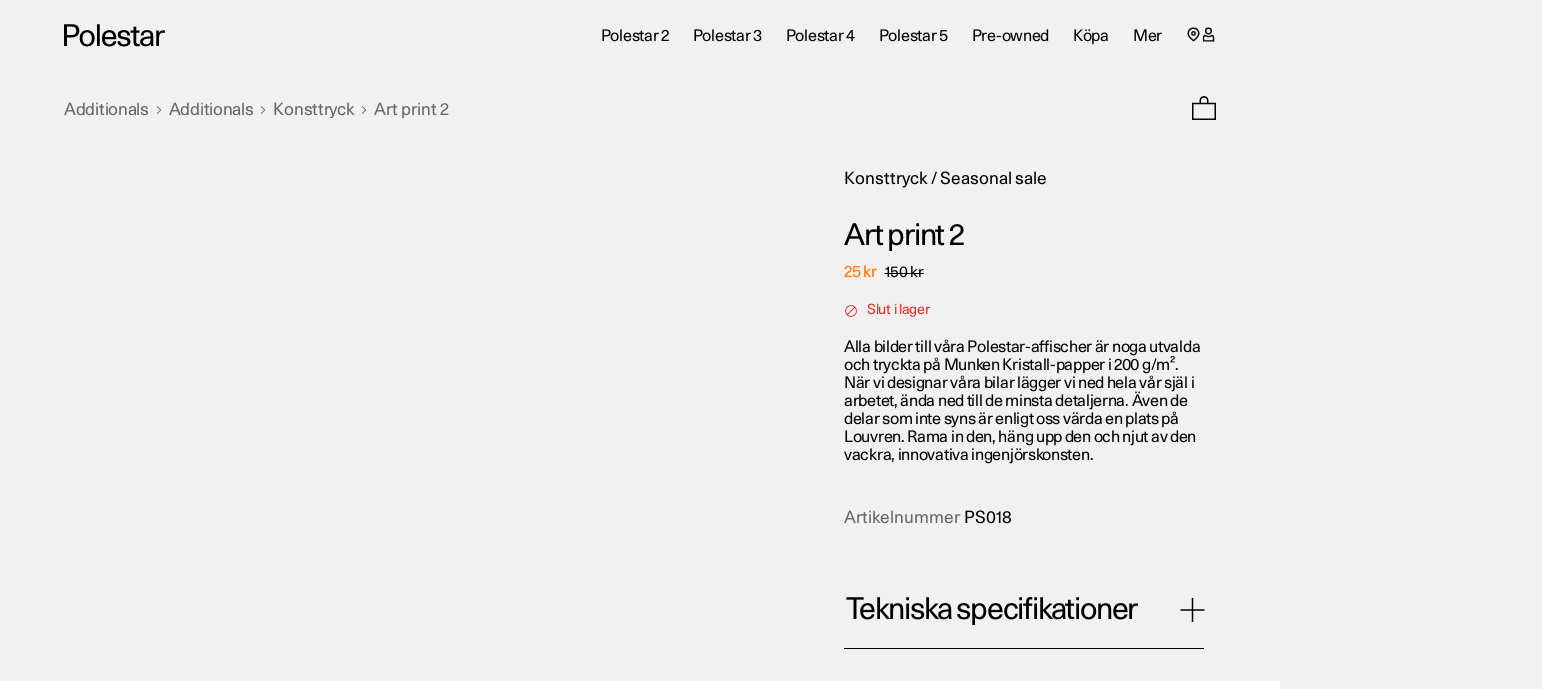

--- FILE ---
content_type: text/html; charset=UTF-8
request_url: https://additionals.polestar.com/se/product/art-print-2/
body_size: 78911
content:
<!DOCTYPE html>
<html lang="sv-SE">
<head>
	<meta charset="UTF-8">
	<meta name="viewport" content="width=device-width, initial-scale=1">
	<link rel="profile" href="http://gmpg.org/xfn/11">
	<link rel="pingback" href="https://additionals.polestar.com/se/xmlrpc.php">
	<title>Konsttryck: Polestar 1 | Additionals | Polestar SE</title><link rel="preload" href="https://additionals.polestar.com/img-srv/qO9EVACeQ3BbLT6_wqFcr3K8CJ0VmiQNSLv82Rqjl5c/resizing_type:auto/width:1024/height:0/gravity:ce/enlarge:1/ext:svg/strip_metadata:1/quality:93/cachebuster:filesize-4341/bG9jYWw6Ly8vYWRkaXRpb25hbHMucG9sZXN0YXIuY29tL3dwLWNvbnRlbnQvdXBsb2Fkcy9zaXRlcy8yLzIwMjQvMDkvcG9sZXN0YXItbG9nby5zdmc.svg" as="image" imagesizes="(max-width: 992px) 50vw, 300px" fetchpriority="high"><link rel="preload" href="https://www.polestar.com/dato-assets/11286/1743511706-megamenu-p2.png" as="image" fetchpriority="high"><link rel="preload" href="https://www.polestar.com/dato-assets/11286/1715697672-ps3-light.png" as="image" fetchpriority="high"><link rel="preload" href="https://www.polestar.com/dato-assets/11286/1715697738-ps4-light.png" as="image" fetchpriority="high"><link rel="preload" href="https://www.polestar.com/dato-assets/11286/1764240549-megamenu-ps5.png" as="image" fetchpriority="high"><style id="perfmatters-used-css">:root{--wp-admin-theme-color:#3858e9;--wp-admin-theme-color--rgb:56,88,233;--wp-admin-theme-color-darker-10:#2145e6;--wp-admin-theme-color-darker-10--rgb:33,69,230;--wp-admin-theme-color-darker-20:#183ad6;--wp-admin-theme-color-darker-20--rgb:24,58,214;--wp-admin-border-width-focus:2px;}@media (min-resolution:192dpi){:root{--wp-admin-border-width-focus:1.5px;}}@keyframes components-animate__appear-animation{0%{transform:translateY(-2em) scaleY(0) scaleX(0);}to{transform:translateY(0) scaleY(1) scaleX(1);}}@keyframes components-animate__slide-in-animation{to{transform:translateX(0);}}@keyframes components-animate__loading{0%{opacity:.5;}50%{opacity:1;}to{opacity:.5;}}.components-button:hover:not(:disabled,[aria-disabled=true]),.components-button[aria-expanded=true]{color:var(--wp-components-color-accent,var(--wp-admin-theme-color,#3858e9));}.components-button.is-secondary:hover:not(:disabled,[aria-disabled=true],.is-pressed){background:color-mix(in srgb,var(--wp-components-color-accent,var(--wp-admin-theme-color,#3858e9)) 4%,rgba(0,0,0,0));box-shadow:inset 0 0 0 1px var(--wp-components-color-accent-darker-20,var(--wp-admin-theme-color-darker-20,#183ad6));color:var(--wp-components-color-accent-darker-20,var(--wp-admin-theme-color-darker-20,#183ad6));}.components-button.is-tertiary:hover:not(:disabled,[aria-disabled=true],.is-pressed){background:color-mix(in srgb,var(--wp-components-color-accent,var(--wp-admin-theme-color,#3858e9)) 4%,rgba(0,0,0,0));color:var(--wp-components-color-accent-darker-20,var(--wp-admin-theme-color-darker-20,#183ad6));}.components-button.is-tertiary:active:not(:disabled,[aria-disabled=true]){background:color-mix(in srgb,var(--wp-components-color-accent,var(--wp-admin-theme-color,#3858e9)) 8%,rgba(0,0,0,0));}.components-button.is-destructive:not(.is-primary):not(.is-secondary):not(.is-tertiary):not(.is-link):hover:not(:disabled,[aria-disabled=true]){color:#710d0d;}.components-button.is-destructive:not(.is-primary):not(.is-secondary):not(.is-tertiary):not(.is-link):active:not(:disabled,[aria-disabled=true]){background:#ccc;}.components-button.is-destructive.is-secondary:hover:not(:disabled,[aria-disabled=true]),.components-button.is-destructive.is-tertiary:hover:not(:disabled,[aria-disabled=true]){background:rgba(204,24,24,.04);}.components-button.is-destructive.is-secondary:active:not(:disabled,[aria-disabled=true]),.components-button.is-destructive.is-tertiary:active:not(:disabled,[aria-disabled=true]){background:rgba(204,24,24,.08);}.components-button:not(:disabled,[aria-disabled=true]):active{color:var(--wp-components-color-foreground,#1e1e1e);}.components-button.is-pressed:hover:not(:disabled,[aria-disabled=true]),.components-button.is-pressed:not(:disabled,[aria-disabled=true]){background:var(--wp-components-color-foreground,#1e1e1e);}@keyframes components-button__busy-animation{0%{background-position:200px 0;}}.components-form-toggle input.components-form-toggle__input[type=checkbox]:not(:disabled,[aria-disabled=true]){cursor:pointer;}[role=region]{position:relative;}@keyframes __wp-base-styles-fade-in{0%{opacity:0;}to{opacity:1;}}@keyframes __wp-base-styles-fade-out{0%{opacity:1;}to{opacity:0;}}@keyframes components-modal__appear-animation{0%{opacity:0;transform:scale(.9);}to{opacity:1;transform:scale(1);}}@keyframes components-modal__disappear-animation{0%{opacity:1;transform:scale(1);}to{opacity:0;transform:scale(.9);}}@keyframes components-resizable-box__top-bottom-animation{0%{opacity:0;transform:scaleX(0);}to{opacity:1;transform:scaleX(1);}}@keyframes components-resizable-box__left-right-animation{0%{opacity:0;transform:scaleY(0);}to{opacity:1;transform:scaleY(1);}}@keyframes components-button__appear-animation{0%{transform:scaleY(0);}to{transform:scaleY(1);}}:where(.wp-block-button__link){border-radius:9999px;box-shadow:none;padding:calc(.667em + 2px) calc(1.333em + 2px);text-decoration:none;}:root :where(.wp-block-button .wp-block-button__link.is-style-outline),:root :where(.wp-block-button.is-style-outline>.wp-block-button__link){border:2px solid;padding:.667em 1.333em;}:root :where(.wp-block-button .wp-block-button__link.is-style-outline:not(.has-text-color)),:root :where(.wp-block-button.is-style-outline>.wp-block-button__link:not(.has-text-color)){color:currentColor;}:root :where(.wp-block-button .wp-block-button__link.is-style-outline:not(.has-background)),:root :where(.wp-block-button.is-style-outline>.wp-block-button__link:not(.has-background)){background-color:initial;background-image:none;}:where(.wp-block-calendar table:not(.has-background) th){background:#ddd;}:where(.wp-block-columns){margin-bottom:1.75em;}:where(.wp-block-columns.has-background){padding:1.25em 2.375em;}:where(.wp-block-post-comments input[type=submit]){border:none;}:where(.wp-block-cover-image:not(.has-text-color)),:where(.wp-block-cover:not(.has-text-color)){color:#fff;}:where(.wp-block-cover-image.is-light:not(.has-text-color)),:where(.wp-block-cover.is-light:not(.has-text-color)){color:#000;}:root :where(.wp-block-cover h1:not(.has-text-color)),:root :where(.wp-block-cover h2:not(.has-text-color)),:root :where(.wp-block-cover h3:not(.has-text-color)),:root :where(.wp-block-cover h4:not(.has-text-color)),:root :where(.wp-block-cover h5:not(.has-text-color)),:root :where(.wp-block-cover h6:not(.has-text-color)),:root :where(.wp-block-cover p:not(.has-text-color)){color:inherit;}:where(.wp-block-file){margin-bottom:1.5em;}:where(.wp-block-file__button){border-radius:2em;display:inline-block;padding:.5em 1em;}:where(.wp-block-file__button):is(a):active,:where(.wp-block-file__button):is(a):focus,:where(.wp-block-file__button):is(a):hover,:where(.wp-block-file__button):is(a):visited{box-shadow:none;color:#fff;opacity:.85;text-decoration:none;}:where(.wp-block-group.wp-block-group-is-layout-constrained){position:relative;}@keyframes show-content-image{0%{visibility:hidden;}99%{visibility:hidden;}to{visibility:visible;}}@keyframes turn-on-visibility{0%{opacity:0;}to{opacity:1;}}@keyframes turn-off-visibility{0%{opacity:1;visibility:visible;}99%{opacity:0;visibility:visible;}to{opacity:0;visibility:hidden;}}@keyframes lightbox-zoom-in{0%{transform:translate(calc(( -100vw + var(--wp--lightbox-scrollbar-width) ) / 2 + var(--wp--lightbox-initial-left-position)),calc(-50vh + var(--wp--lightbox-initial-top-position))) scale(var(--wp--lightbox-scale));}to{transform:translate(-50%,-50%) scale(1);}}@keyframes lightbox-zoom-out{0%{transform:translate(-50%,-50%) scale(1);visibility:visible;}99%{visibility:visible;}to{transform:translate(calc(( -100vw + var(--wp--lightbox-scrollbar-width) ) / 2 + var(--wp--lightbox-initial-left-position)),calc(-50vh + var(--wp--lightbox-initial-top-position))) scale(var(--wp--lightbox-scale));visibility:hidden;}}:where(.wp-block-latest-comments:not([style*=line-height] .wp-block-latest-comments__comment)){line-height:1.1;}:where(.wp-block-latest-comments:not([style*=line-height] .wp-block-latest-comments__comment-excerpt p)){line-height:1.8;}:root :where(.wp-block-latest-posts.is-grid){padding:0;}:root :where(.wp-block-latest-posts.wp-block-latest-posts__list){padding-left:0;}ol,ul{box-sizing:border-box;}:root :where(.wp-block-list.has-background){padding:1.25em 2.375em;}:where(.wp-block-navigation.has-background .wp-block-navigation-item a:not(.wp-element-button)),:where(.wp-block-navigation.has-background .wp-block-navigation-submenu a:not(.wp-element-button)){padding:.5em 1em;}:where(.wp-block-navigation .wp-block-navigation__submenu-container .wp-block-navigation-item a:not(.wp-element-button)),:where(.wp-block-navigation .wp-block-navigation__submenu-container .wp-block-navigation-submenu a:not(.wp-element-button)),:where(.wp-block-navigation .wp-block-navigation__submenu-container .wp-block-navigation-submenu button.wp-block-navigation-item__content),:where(.wp-block-navigation .wp-block-navigation__submenu-container .wp-block-pages-list__item button.wp-block-navigation-item__content){padding:.5em 1em;}@keyframes overlay-menu__fade-in-animation{0%{opacity:0;transform:translateY(.5em);}to{opacity:1;transform:translateY(0);}}:root :where(p.has-background){padding:1.25em 2.375em;}:where(p.has-text-color:not(.has-link-color)) a{color:inherit;}:where(.wp-block-post-comments-form) input:not([type=submit]),:where(.wp-block-post-comments-form) textarea{border:1px solid #949494;font-family:inherit;font-size:1em;}:where(.wp-block-post-comments-form) input:where(:not([type=submit]):not([type=checkbox])),:where(.wp-block-post-comments-form) textarea{padding:calc(.667em + 2px);}:where(.wp-block-post-excerpt){box-sizing:border-box;margin-bottom:var(--wp--style--block-gap);margin-top:var(--wp--style--block-gap);}:where(.wp-block-preformatted.has-background){padding:1.25em 2.375em;}:where(.wp-block-search__button){border:1px solid #ccc;padding:6px 10px;}:where(.wp-block-search__input){font-family:inherit;font-size:inherit;font-style:inherit;font-weight:inherit;letter-spacing:inherit;line-height:inherit;text-transform:inherit;}:where(.wp-block-search__button-inside .wp-block-search__inside-wrapper){border:1px solid #949494;box-sizing:border-box;padding:4px;}:where(.wp-block-search__button-inside .wp-block-search__inside-wrapper) :where(.wp-block-search__button){padding:4px 8px;}:root :where(.wp-block-separator.is-style-dots){height:auto;line-height:1;text-align:center;}:root :where(.wp-block-separator.is-style-dots):before{color:currentColor;content:"···";font-family:serif;font-size:1.5em;letter-spacing:2em;padding-left:2em;}:root :where(.wp-block-site-logo.is-style-rounded){border-radius:9999px;}:root :where(.wp-block-social-links .wp-social-link a){padding:.25em;}:root :where(.wp-block-social-links.is-style-logos-only .wp-social-link a){padding:0;}:root :where(.wp-block-social-links.is-style-pill-shape .wp-social-link a){padding-left:.6666666667em;padding-right:.6666666667em;}:root :where(.wp-block-tag-cloud.is-style-outline){display:flex;flex-wrap:wrap;gap:1ch;}:root :where(.wp-block-tag-cloud.is-style-outline a){border:1px solid;font-size:unset !important;margin-right:0;padding:1ch 2ch;text-decoration:none !important;}:root :where(.wp-block-table-of-contents){box-sizing:border-box;}:where(.wp-block-term-description){box-sizing:border-box;margin-bottom:var(--wp--style--block-gap);margin-top:var(--wp--style--block-gap);}:where(pre.wp-block-verse){font-family:inherit;}:root{--wp--preset--font-size--normal:16px;--wp--preset--font-size--huge:42px;}.screen-reader-text{border:0;clip-path:inset(50%);height:1px;margin:-1px;overflow:hidden;padding:0;position:absolute;width:1px;word-wrap:normal !important;}.screen-reader-text:focus{background-color:#ddd;clip-path:none;color:#444;display:block;font-size:1em;height:auto;left:5px;line-height:normal;padding:15px 23px 14px;text-decoration:none;top:5px;width:auto;z-index:100000;}html :where(.has-border-color){border-style:solid;}html :where([style*=border-top-color]){border-top-style:solid;}html :where([style*=border-right-color]){border-right-style:solid;}html :where([style*=border-bottom-color]){border-bottom-style:solid;}html :where([style*=border-left-color]){border-left-style:solid;}html :where([style*=border-width]){border-style:solid;}html :where([style*=border-top-width]){border-top-style:solid;}html :where([style*=border-right-width]){border-right-style:solid;}html :where([style*=border-bottom-width]){border-bottom-style:solid;}html :where([style*=border-left-width]){border-left-style:solid;}html :where(img[class*=wp-image-]){height:auto;max-width:100%;}:where(figure){margin:0 0 1em;}html :where(.is-position-sticky){--wp-admin--admin-bar--position-offset:var(--wp-admin--admin-bar--height,0px);}@media screen and (max-width:600px){html :where(.is-position-sticky){--wp-admin--admin-bar--position-offset:0px;}}@-webkit-keyframes dashicons-spin{0%{transform:rotate(0deg);}to{transform:rotate(1turn);}}@keyframes dashicons-spin{0%{transform:rotate(0deg);}to{transform:rotate(1turn);}}.qm-modal{background-color:var(--wp--preset--color--white,#fff);box-shadow:-2px 0 10px rgba(0,0,0,.2);display:flex;flex-direction:column;height:100vh;min-width:320px;outline:none;position:fixed;right:-500px;top:0;transform:translateX(100%);transition:transform .3s ease,visibility .3s;visibility:hidden;width:100%;z-index:9999;}.qm-modal:focus-visible{box-shadow:-2px 0 10px rgba(0,0,0,.2),0 0 0 2px var(--wp--preset--color--primary-400,#0092ff);}.qm-modal.active{right:0;transform:translateX(0);visibility:visible;}.qm-modal__overlay{background-color:rgba(0,0,0,.5);height:100%;left:0;opacity:0;position:fixed;top:0;transition:opacity .3s,visibility .3s;visibility:hidden;width:100%;z-index:9998;}.qm-modal__overlay.active{opacity:1;visibility:visible;}.qm-modal__header{display:flex;flex-direction:column;gap:12px;padding:16px;}.qm-modal__header-actions{align-items:center;display:flex;justify-content:space-between;}.qm-modal__back-button-container{display:flex;flex:1;justify-content:flex-start;}.qm-modal__close-button-container{display:flex;flex:1;justify-content:flex-end;}.qm-modal__title{color:var(--wp--preset--color--base-900,#2c2c2e);font-size:28px;font-weight:700;margin:0;text-align:center;}.qm-modal__back-button,.qm-modal__close,.qm-modal__control-button,.qm-modal button:active,.qm-modal button:active:focus,.qm-modal button:focus,.qm-modal button:hover{background-color:transparent;border:0;color:var(--wp--preset--color--primary-500,#0070f0);}.qm-modal__back-button,.qm-modal__close,.qm-modal__control-button{align-items:center;cursor:pointer;display:inline-flex;font-size:var(--wp--preset--font-size--step-0,1rem);font-weight:400;gap:8px;outline-color:transparent;padding:8px 0;text-decoration:none;transition:color .2s;}.qm-modal__back-button{display:none;}.qm-modal__search{padding:16px;}.qm-modal__search-wrapper{align-items:center;display:flex;position:relative;}.qm-modal__search-icon{color:var(--wp--preset--color--base-600,#636366);left:12px;pointer-events:none;position:absolute;top:50%;transform:translateY(-50%);z-index:1;}.qm-modal input[type=search].qm-modal__search-input{background-color:var(--wp--preset--color--base-200,#e5e5ea);border:1px solid var(--wp--preset--color--base-300,#d1d1d6);border-radius:32px;box-sizing:border-box;font-size:var(--wp--preset--font-size--step-minus-1,.875rem);height:50px;padding:0 16px 0 40px;transition:border-color .2s,box-shadow .2s;width:100%;}.qm-modal input[type=search].qm-modal__search-input::-moz-placeholder{color:var(--wp--preset--color--base-600,#636366);}.qm-modal input[type=search].qm-modal__search-input:-ms-input-placeholder{color:var(--wp--preset--color--base-600,#636366);}.qm-modal input[type=search].qm-modal__search-input::placeholder{color:var(--wp--preset--color--base-600,#636366);}.qm-modal input[type=search].qm-modal__search-input:focus-visible{border-color:var(--wp--preset--color--primary-400,#0092ff);box-shadow:0 0 0 1px var(--wp--preset--color--primary-400,#0092ff);outline:none;}.qm-modal__container{flex:1;overflow-y:auto;padding:16px;position:relative;}.qm-modal__view{display:none;flex-direction:column;height:100%;}.qm-modal__view.active{display:flex;}.qm-modal__item-section{display:flex;flex-direction:column;padding-bottom:16px;}.qm-modal__heading{color:var(--wp--preset--color--base-700,#48484a);font-size:var(--wp--preset--font-size--step-minus-1,.875rem);font-weight:300;margin:0 0 12px;}.qm-modal__list{list-style-type:none;margin:0;outline:none;padding:0;}.qm-modal__list:focus-visible{box-shadow:inset 0 0 0 2px var(--wp--preset--color--primary-400,#0092ff);}.qm-modal__list--secondary{display:grid;gap:8px;grid-template-columns:repeat(2,1fr);}.qm-modal__list-item{padding:0;}.qm-modal__list-item[aria-selected=true] .qm-modal__list-button,.qm-modal__list-item[aria-selected=true] .qm-modal__list-link{background-color:var(--wp--preset--color--primary-100,#e2f2ff);}.qm-modal__list-button,.qm-modal__list-item-inner,.qm-modal__list-link{align-items:center;background:none;border:0;color:var(--wp--preset--color--base-900,#2c2c2e);cursor:pointer;display:flex;font:inherit;justify-content:space-between;padding:12px 0 4px;text-align:left;text-decoration:none;transition:background-color .2s,color .2s;width:100%;}.qm-modal__list-button:focus-visible,.qm-modal__list-item-inner:focus-visible,.qm-modal__list-link:focus-visible{box-shadow:inset 0 0 0 2px var(--wp--preset--color--primary-400,#0092ff);outline:none;}.qm-modal__list-button:hover,.qm-modal__list-item-inner:hover,.qm-modal__list-link:hover{background-color:transparent;color:var(--wp--preset--color--primary-500,#0070f0);}.qm-modal__list-button:hover .qm-modal__forward-arrow svg,.qm-modal__list-item-inner:hover .qm-modal__forward-arrow svg,.qm-modal__list-link:hover .qm-modal__forward-arrow svg{stroke:var(--wp--preset--color--primary-500,#0070f0);height:26px;width:26px;}.qm-modal__list-button,.qm-modal__list-link{border:0 !important;margin-bottom:8px;}.qm-modal__list-content{align-items:center;display:flex;font-weight:500;}.qm-modal__forward-arrow{color:var(--wp--preset--color--primary-500,#0070f0);display:inline-flex;}.qm-modal__forward-arrow svg{height:24px;transition:stroke .2s,width .2s,height .2s;width:24px;}.qm-modal__forward-arrow svg:hover{stroke:var(--wp--preset--color--primary-500,#0070f0);}.qm-modal__search-results-section{padding:0 0 16px;}.qm-modal__search-results-section--primary:empty+.qm-modal__search-results-section--secondary{border-top:0;}.qm-modal__results-heading{color:var(--wp--preset--color--base-700,#48484a);font-size:var(--wp--preset--font-size--step-minus-1,.875rem);font-weight:300;margin:0 0 12px;}.qm-modal__item-with-context{display:flex;flex-direction:column;font-weight:500;gap:2px;}.qm-modal__item-context{font-size:12px;}.qm-modal__item-context,.qm-modal__no-results{color:var(--wp--preset--color--base-600,#636366);}.qm-modal__no-results{padding:24px 16px;text-align:center;}.qm-modal__no-results--major{background-color:var(--wp--preset--color--base-100,#f2f2f7);border-radius:4px;font-size:var(--wp--preset--font-size--step-0,1rem);margin:16px;padding:48px 16px;}.qm-modal .visually-hidden{clip:rect(0,0,0,0);border:0;height:1px;margin:-1px;overflow:hidden;padding:0;position:absolute;width:1px;}@media (min-width:768px){.qm-modal{max-width:90vw;width:500px;}}@media (prefers-reduced-motion:reduce){.qm-modal,.qm-modal__overlay{transition:none;}}@keyframes load3{0%{transform:rotate(0deg);}to{transform:rotate(1turn);}}.qala-geo-ip-popup{display:none;}.spinner-wrapper{display:none;}.qm-spinner{animation:load3 1.4s linear infinite;background:#000;background:linear-gradient(90deg,#000 10%,transparent 42%);border-radius:50%;font-size:10px;height:11em;margin:50px auto;position:relative;text-indent:-9999em;transform:translateZ(0);width:11em;}.qm-spinner:before{background:#000;border-radius:100% 0 0;height:50%;width:50%;}.qm-spinner:after,.qm-spinner:before{content:"";left:0;position:absolute;top:0;}.qm-spinner:after{background:#fff;border-radius:50%;bottom:0;height:75%;margin:auto;right:0;width:75%;}.qala-geo-ip-popup .qala-geo-ip-header{font-size:20px;font-weight:700;margin:0 0 .65rem;}@media (min-width:768px){.qala-geo-ip-popup .qala-geo-ip-header{font-size:24px;margin:0 0 .86rem;}}.qala-geo-ip-popup .qala-geo-ip-text{color:#676767;font-size:16px;max-width:290px;}@media (min-width:768px){.qala-geo-ip-popup .qala-geo-ip-text{font-size:18px;}}.qala-geo-ip-popup .qala-geo-ip-popup-redirect{margin-top:15px;}.qala-geo-ip-popup .qala-geo-ip-cancel-text{align-items:center;background-color:transparent;background-position:50%;background-repeat:no-repeat;border:0;color:var(--wp--preset--color--primary-500,#0070f0);display:flex;font-weight:400;height:50px;padding:0;position:absolute;right:25px;top:0;transition:color .25s;}.qala-geo-ip-popup .qala-geo-ip-cancel-text span{font-size:1rem;letter-spacing:.25px;line-height:1.2;padding-right:8px;position:relative;top:-1px;}.qala-geo-ip-popup .qala-geo-ip-cancel-text:active,.qala-geo-ip-popup .qala-geo-ip-cancel-text:active:focus{border:0;}.qala-geo-ip-popup .qala-geo-ip-cancel-text svg{fill:var(--wp--preset--color--primary-500,#0070f0);}.qala-geo-ip-popup .qala-geo-ip-cancel-text:focus{background-color:transparent;}.qala-geo-ip-popup .qala-geo-ip-cancel-text:focus,.qala-geo-ip-popup .qala-geo-ip-cancel-text:hover{color:var(--wp--preset--color--primary-600,#105edd);}.qala-geo-ip-popup .qala-multimarket-button{background-color:var(--wp--preset--color--primary-500,#0070f0);border:var(--wp--preset--color--primary-500,#0070f0);padding:1.14rem 2rem;text-align:left;transition:none;width:100%;}.qala-geo-ip-popup .qala-multimarket-button a{color:#fff;display:block;position:relative;}.qala-geo-ip-popup .qala-multimarket-button a:after{background-image:url("data:image/svg+xml;charset=utf-8,%3Csvg width=\'24\' height=\'21\' fill=\'none\' xmlns=\'http://www.w3.org/2000/svg\'%3E%3Cpath d=\'M1.364 11.9h17.98l-6.535 6.71a1.426 1.426 0 0 0 0 1.98 1.34 1.34 0 0 0 1.928 0l8.864-9.1c.255-.262.399-.618.399-.99s-.144-.727-.4-.99L14.738.41a1.338 1.338 0 0 0-1.928 0 1.426 1.426 0 0 0 0 1.98l6.536 6.71H1.363C.61 9.1 0 9.727 0 10.5c0 .773.61 1.4 1.364 1.4z\' fill=\'%23fff\'/%3E%3C/svg%3E");background-size:cover;content:"";display:block;height:16px;position:absolute;right:0;top:50%;transform:translateY(-50%);width:18px;z-index:10;}.qala-geo-ip-popup .qala-multimarket-button:focus,.qala-geo-ip-popup .qala-multimarket-button:hover{background-color:var(--wp--preset--color--primary-500,#0070f0);border:var(--wp--preset--color--primary-500,#0070f0);}.qala-geo-ip-popup .ac-search-selector{visibility:hidden;width:100%;}.qala-geo-ip-header-notification{background-color:#2c2c2e;display:none;}.qala-geo-ip-header-notification p{color:#fff;}.qala-geo-ip-header-notification .container{align-items:center;display:flex;justify-content:center;}.qala-geo-ip-header-notification .container>*{padding:20px;}.qala-geo-ip-header-notification .container button,.qala-geo-ip-header-notification .container select{font-size:14px;height:42px;}.qala-geo-ip-header-notification .container select{padding:2px;}.qala-geo-ip-header-notification .container button{background-color:var(--wp--preset--color--primary-500,#0070f0);border:var(--wp--preset--color--primary-500,#0070f0);}.qala-geo-ip-header-notification .container button a{color:#fff;}.geo-flex{display:flex;}.qala-geo-ip-checkout-notification .qala-geo-ip-select-open-wrapper,.qala-geo-ip-header-notification .qala-geo-ip-select-open-wrapper{background-color:#545454;cursor:pointer;margin-right:.5rem;min-width:auto;padding:9px 38px 9px 12px;position:relative;width:100%;}@media (min-width:768px){.qala-geo-ip-checkout-notification .qala-geo-ip-select-open-wrapper,.qala-geo-ip-header-notification .qala-geo-ip-select-open-wrapper{margin-right:.75rem;min-width:249px;width:auto;}}.qala-geo-ip-checkout-notification .qala-geo-ip-select-open-wrapper:after,.qala-geo-ip-header-notification .qala-geo-ip-select-open-wrapper:after{border-bottom:1px solid #8f8f8f;border-left:1px solid #8f8f8f;content:"";display:block;height:7px;position:absolute;right:10px;top:47%;transform:translateY(-50%) rotate(-45deg);width:7px;}.qala-geo-ip-checkout-notification .qala-multimarket-button,.qala-geo-ip-header-notification .qala-multimarket-button{display:flex;padding:9px 12px;}.qala-geo-ip-checkout-notification .qala-multimarket-button a,.qala-geo-ip-header-notification .qala-multimarket-button a{font-size:14px;font-weight:500;padding:0;text-decoration:none;}.qala-geo-ip-checkout-notification .qala-geo-ip-suggested-country,.qala-geo-ip-header-notification .qala-geo-ip-suggested-country{color:#e5e5e5;display:block;font-weight:500;width:100%;}@media (min-width:768px){.qala-geo-ip-checkout-notification .geo-wrap-intro,.qala-geo-ip-header-notification .geo-wrap-intro{display:inline-block;}}.qala-geo-ip-checkout-notification .geo-flex,.qala-geo-ip-header-notification .geo-flex{align-items:normal;width:100%;}@media (min-width:768px){.qala-geo-ip-checkout-notification .geo-flex,.qala-geo-ip-header-notification .geo-flex{align-items:center;width:auto;}}.qala-geo-ip-checkout-notification .geo-wrap-content,.qala-geo-ip-header-notification .geo-wrap-content{display:flex;flex-wrap:wrap;max-width:800px;position:relative;width:100%;}@media (min-width:768px){.qala-geo-ip-checkout-notification .geo-wrap-content,.qala-geo-ip-header-notification .geo-wrap-content{flex-wrap:nowrap;}}.qala-geo-ip-checkout-notification .qala-geo-ip-header,.qala-geo-ip-header-notification .qala-geo-ip-header{display:block;font-size:18px;font-weight:600;}.qala-geo-ip-checkout-notification .qala-geo-ip-text,.qala-geo-ip-header-notification .qala-geo-ip-text{font-size:12px;font-weight:400;}.qala-geo-ip-checkout-notification .container,.qala-geo-ip-header-notification .container{padding:0;}.qala-geo-ip-checkout-notification .qala-multimarket-button,.qala-geo-ip-header-notification .qala-multimarket-button{background:var(--wp--preset--color--primary-500,#0070f0);border:0;color:#fff;transition:none;width:30%;}.qala-geo-ip-checkout-notification .qala-multimarket-button a,.qala-geo-ip-header-notification .qala-multimarket-button a{color:#fff;}.qala-geo-ip-checkout-notification .qala-multimarket-button:focus,.qala-geo-ip-checkout-notification .qala-multimarket-button:hover,.qala-geo-ip-header-notification .qala-multimarket-button:focus,.qala-geo-ip-header-notification .qala-multimarket-button:hover{background-color:var(--wp--preset--color--primary-500,#0070f0);border:var(--wp--preset--color--primary-500,#0070f0);}.qala-geo-ip-checkout-notification p,.qala-geo-ip-header-notification p{margin-right:30px;margin-top:0;}.qala-geo-ip-checkout-notification .qala-geo-ip-cancel,.qala-geo-ip-header-notification .qala-geo-ip-cancel{cursor:pointer;display:flex;position:absolute;right:27px;top:16px;}@media (min-width:768px){.qala-geo-ip-checkout-notification .qala-geo-ip-cancel,.qala-geo-ip-header-notification .qala-geo-ip-cancel{right:15px;top:50%;transform:translateY(-50%);}}.qala-geo-ip-checkout-notification .qala-geo-ip-cancel path,.qala-geo-ip-header-notification .qala-geo-ip-cancel path{fill:#fff;}.qala-geo-ip-checkout-notification>.container{align-items:center;display:flex;justify-content:center;min-width:100%;padding:1.1rem;width:100%;}.qala-geo-ip-checkout-notification>.container p{margin-bottom:0;}.qala-geo-ip-checkout-notification>.container .qala-geo-ip-header{font-size:16px;}@media (min-width:768px){.qala-geo-ip-checkout-notification>.container .qala-geo-ip-header{font-size:18px;}}.qala-geo-ip-checkout-notification>.container .qala-geo-ip-cancel{right:0;top:0;transform:translateY(0);}.qala-geo-ip-checkout-notification>.container .qala-geo-ip-select-open-wrapper{background-color:#2c2c2e;min-width:auto;position:relative;width:100%;}@media (min-width:768px){.qala-geo-ip-checkout-notification>.container .qala-geo-ip-select-open-wrapper{margin-right:.75rem;min-width:249px;width:auto;}}.qala-geo-ip-checkout-notification>.container .qala-multimarket-button{display:flex;padding:9px 12px;}.qala-geo-ip-checkout-notification>.container .qala-multimarket-button a{font-size:14px;font-weight:500;padding:0;text-decoration:none;}.qala-geo-ip-checkout-notification>.container .qala-geo-ip-suggested-country{color:#fff;display:block;font-weight:500;width:100%;}.qala-geo-ip-checkout-notification>.container .qala-geo-ip-header{display:block;}.qala-geo-ip-checkout-notification>.container .qala-geo-ip-cancel svg path{fill:#000;}.qala-geo-ip-checkout-notification>.container .geo-wrap-intro{flex-basis:95%;width:95%;}.qala-geo-ip-checkout-notification>.container .geo-wrap-content{flex-wrap:wrap;position:relative;}.qala-geo-ip-checkout-notification>.container .geo-flex{padding-top:1rem;}.qala-geo-ip-checkout-notification{background-color:#f1c21b;display:none;margin:10px 0;}.qala-multimarket-open-selector-button{align-items:center;display:flex;}.qala-multimarket-open-selector-button__globe{align-items:center;display:flex;height:16px;margin-right:4px;width:16px;}.qala-multimarket-open-selector-button:focus,.qala-multimarket-open-selector-button:focus-visible{border-radius:0;outline:thin dotted !important;}.ac-geo-popup{display:none;}.ac-geo-popup .ac-geo-popup-inner{background-color:#fff;border-radius:2px;padding:40px 30px 50px;}@media (min-width:768px){.ac-geo-popup .ac-geo-popup-inner{padding:80px 70px;}}.ac-geo-popup .ac-geo-popup-icon{display:flex;flex-direction:row;justify-content:center;width:100%;}.ac-geo-popup .ac-geo-popup-icon svg{height:40px;width:40px;}@media (min-width:768px){.ac-geo-popup .ac-geo-popup-icon svg{height:50px;width:50px;}}.ac-geo-popup .ac-geo-popup-header{color:#3a3a3a;font-size:18px;font-weight:600;line-height:28px;margin:20px 0;text-align:center;}@media (min-width:768px){.ac-geo-popup .ac-geo-popup-header{font-size:24px;line-height:32px;margin-bottom:40px;}}.ac-geo-popup .ac-geo-popup-redirect{margin:0 auto 15px;text-align:center;}.ac-geo-popup .ac-geo-popup-redirect:last-child{margin-bottom:0;}.ac-geo-popup .ac-geo-popup-redirect a{border:1px solid #e5e5e5;border-radius:2px;display:block;font-size:11px;letter-spacing:1px;padding:12px;text-transform:uppercase;}@media (min-width:768px){.ac-geo-popup .ac-geo-popup-redirect a{font-size:13px;}}.ac-geo-popup .ac-geo-popup-redirect a:focus,.ac-geo-popup .ac-geo-popup-redirect a:hover{text-decoration:none;}.ac-geo-popup a.ac-geo-popup-remain-link,.ac-geo-popup a.ac-geo-popup-remain-link:focus,.ac-geo-popup a.ac-geo-popup-remain-link:hover{color:#5483bf;}.ac-geo-popup a.ac-geo-popup-redirect-link{background:#5483bf;color:#fff;}.ac-geo-popup .redirect-to,.ac-geo-popup .remain-on{overflow:hidden;vertical-align:middle;white-space:pre-wrap;word-break:break-word;}button.pswp__button{box-shadow:none !important;background-image:url("https://additionals.polestar.com/se/wp-content/plugins/woocommerce/assets/css/photoswipe/default-skin/default-skin.png") !important;}button.pswp__button,button.pswp__button--arrow--left::before,button.pswp__button--arrow--right::before,button.pswp__button:hover{background-color:transparent !important;}button.pswp__button--arrow--left,button.pswp__button--arrow--left:hover,button.pswp__button--arrow--right,button.pswp__button--arrow--right:hover{background-image:none !important;}button.pswp__button--close:hover{background-position:0 -44px;}button.pswp__button--zoom:hover{background-position:-88px 0;}.pswp{display:none;position:absolute;width:100%;height:100%;left:0;top:0;overflow:hidden;-ms-touch-action:none;touch-action:none;z-index:1500;-webkit-text-size-adjust:100%;-webkit-backface-visibility:hidden;outline:0;}.pswp *{-webkit-box-sizing:border-box;box-sizing:border-box;}.pswp img{max-width:none;}.pswp__bg{position:absolute;left:0;top:0;width:100%;height:100%;background:#000;opacity:0;-webkit-transform:translateZ(0);transform:translateZ(0);-webkit-backface-visibility:hidden;will-change:opacity;}.pswp__scroll-wrap{position:absolute;left:0;top:0;width:100%;height:100%;overflow:hidden;}.pswp__container,.pswp__zoom-wrap{-ms-touch-action:none;touch-action:none;position:absolute;left:0;right:0;top:0;bottom:0;}.pswp__container,.pswp__img{-webkit-user-select:none;-moz-user-select:none;-ms-user-select:none;user-select:none;-webkit-tap-highlight-color:transparent;-webkit-touch-callout:none;}.pswp__bg{will-change:opacity;-webkit-transition:opacity 333ms cubic-bezier(.4,0,.22,1);transition:opacity 333ms cubic-bezier(.4,0,.22,1);}.pswp__container,.pswp__zoom-wrap{-webkit-backface-visibility:hidden;}.pswp__item{position:absolute;left:0;right:0;top:0;bottom:0;overflow:hidden;}.pswp__button{width:44px;height:44px;position:relative;background:0 0;cursor:pointer;overflow:visible;-webkit-appearance:none;display:block;border:0;padding:0;margin:0;float:right;opacity:.75;-webkit-transition:opacity .2s;transition:opacity .2s;-webkit-box-shadow:none;box-shadow:none;}.pswp__button:focus,.pswp__button:hover{opacity:1;}.pswp__button:active{outline:0;opacity:.9;}.pswp__button::-moz-focus-inner{padding:0;border:0;}.pswp__button,.pswp__button--arrow--left:before,.pswp__button--arrow--right:before{background:url("https://additionals.polestar.com/se/wp-content/plugins/woocommerce/assets/css/photoswipe/default-skin/default-skin.png") 0 0 no-repeat;background-size:264px 88px;width:44px;height:44px;}.pswp__button--close{background-position:0 -44px;}.pswp__button--share{background-position:-44px -44px;}.pswp__button--fs{display:none;}.pswp__button--zoom{display:none;background-position:-88px 0;}.pswp__button--arrow--left,.pswp__button--arrow--right{background:0 0;top:50%;margin-top:-50px;width:70px;height:100px;position:absolute;}.pswp__button--arrow--left{left:0;}.pswp__button--arrow--right{right:0;}.pswp__button--arrow--left:before,.pswp__button--arrow--right:before{content:"";top:35px;background-color:rgba(0,0,0,.3);height:30px;width:32px;position:absolute;}.pswp__button--arrow--left:before{left:6px;background-position:-138px -44px;}.pswp__button--arrow--right:before{right:6px;background-position:-94px -44px;}.pswp__counter,.pswp__share-modal{-webkit-user-select:none;-moz-user-select:none;-ms-user-select:none;user-select:none;}.pswp__share-modal{display:block;background:rgba(0,0,0,.5);width:100%;height:100%;top:0;left:0;padding:10px;position:absolute;z-index:1600;opacity:0;-webkit-transition:opacity .25s ease-out;transition:opacity .25s ease-out;-webkit-backface-visibility:hidden;will-change:opacity;}.pswp__share-modal--hidden{display:none;}.pswp__share-tooltip{z-index:1620;position:absolute;background:#fff;top:56px;border-radius:2px;display:block;width:auto;right:44px;-webkit-box-shadow:0 2px 5px rgba(0,0,0,.25);box-shadow:0 2px 5px rgba(0,0,0,.25);-webkit-transform:translateY(6px);-ms-transform:translateY(6px);transform:translateY(6px);-webkit-transition:-webkit-transform .25s;transition:transform .25s;-webkit-backface-visibility:hidden;will-change:transform;}.pswp__share-tooltip a{display:block;padding:8px 12px;color:#000;text-decoration:none;font-size:14px;line-height:18px;}.pswp__share-tooltip a:hover{text-decoration:none;color:#000;}.pswp__share-tooltip a:first-child{border-radius:2px 2px 0 0;}.pswp__share-tooltip a:last-child{border-radius:0 0 2px 2px;}.pswp__counter{position:absolute;left:0;top:0;height:44px;font-size:13px;line-height:44px;color:#fff;opacity:.75;padding:0 10px;}.pswp__caption{position:absolute;left:0;bottom:0;width:100%;min-height:44px;}.pswp__caption__center{text-align:left;max-width:420px;margin:0 auto;font-size:13px;padding:10px;line-height:20px;color:#ccc;}.pswp__preloader{width:44px;height:44px;position:absolute;top:0;left:50%;margin-left:-22px;opacity:0;-webkit-transition:opacity .25s ease-out;transition:opacity .25s ease-out;will-change:opacity;direction:ltr;}.pswp__preloader__icn{width:20px;height:20px;margin:12px;}@media screen and (max-width:1024px){.pswp__preloader{position:relative;left:auto;top:auto;margin:0;float:right;}}@-webkit-keyframes clockwise{0%{-webkit-transform:rotate(0);transform:rotate(0);}100%{-webkit-transform:rotate(360deg);transform:rotate(360deg);}}@keyframes clockwise{0%{-webkit-transform:rotate(0);transform:rotate(0);}100%{-webkit-transform:rotate(360deg);transform:rotate(360deg);}}@-webkit-keyframes donut-rotate{0%{-webkit-transform:rotate(0);transform:rotate(0);}50%{-webkit-transform:rotate(-140deg);transform:rotate(-140deg);}100%{-webkit-transform:rotate(0);transform:rotate(0);}}@keyframes donut-rotate{0%{-webkit-transform:rotate(0);transform:rotate(0);}50%{-webkit-transform:rotate(-140deg);transform:rotate(-140deg);}100%{-webkit-transform:rotate(0);transform:rotate(0);}}.pswp__ui{-webkit-font-smoothing:auto;visibility:visible;opacity:1;z-index:1550;}.pswp__top-bar{position:absolute;left:0;top:0;height:44px;width:100%;}.pswp--has_mouse .pswp__button--arrow--left,.pswp--has_mouse .pswp__button--arrow--right,.pswp__caption,.pswp__top-bar{-webkit-backface-visibility:hidden;will-change:opacity;-webkit-transition:opacity 333ms cubic-bezier(.4,0,.22,1);transition:opacity 333ms cubic-bezier(.4,0,.22,1);}.pswp__caption,.pswp__top-bar{background-color:rgba(0,0,0,.5);}.pswp__ui--hidden .pswp__button--arrow--left,.pswp__ui--hidden .pswp__button--arrow--right,.pswp__ui--hidden .pswp__caption,.pswp__ui--hidden .pswp__top-bar{opacity:.001;}:root{--woocommerce:#7f54b3;--wc-green:#7ad03a;--wc-red:#a00;--wc-orange:#ffba00;--wc-blue:#2ea2cc;--wc-primary:#7f54b3;--wc-primary-text:white;--wc-secondary:#e9e6ed;--wc-secondary-text:#515151;--wc-highlight:#777335;--wc-highligh-text:white;--wc-content-bg:#fff;--wc-subtext:#767676;}.woocommerce img,.woocommerce-page img{height:auto;max-width:100%;}.woocommerce #content div.product div.images,.woocommerce div.product div.images,.woocommerce-page #content div.product div.images,.woocommerce-page div.product div.images{float:left;width:48%;}.woocommerce #content div.product div.thumbnails::after,.woocommerce #content div.product div.thumbnails::before,.woocommerce div.product div.thumbnails::after,.woocommerce div.product div.thumbnails::before,.woocommerce-page #content div.product div.thumbnails::after,.woocommerce-page #content div.product div.thumbnails::before,.woocommerce-page div.product div.thumbnails::after,.woocommerce-page div.product div.thumbnails::before{content:" ";display:table;}.woocommerce #content div.product div.thumbnails::after,.woocommerce div.product div.thumbnails::after,.woocommerce-page #content div.product div.thumbnails::after,.woocommerce-page div.product div.thumbnails::after{clear:both;}.woocommerce #content div.product div.thumbnails a,.woocommerce div.product div.thumbnails a,.woocommerce-page #content div.product div.thumbnails a,.woocommerce-page div.product div.thumbnails a{float:left;width:30.75%;margin-right:3.8%;margin-bottom:1em;}.woocommerce #content div.product div.thumbnails a.last,.woocommerce div.product div.thumbnails a.last,.woocommerce-page #content div.product div.thumbnails a.last,.woocommerce-page div.product div.thumbnails a.last{margin-right:0;}.woocommerce #content div.product div.thumbnails a.first,.woocommerce div.product div.thumbnails a.first,.woocommerce-page #content div.product div.thumbnails a.first,.woocommerce-page div.product div.thumbnails a.first{clear:both;}.woocommerce #content div.product div.thumbnails.columns-1 a,.woocommerce div.product div.thumbnails.columns-1 a,.woocommerce-page #content div.product div.thumbnails.columns-1 a,.woocommerce-page div.product div.thumbnails.columns-1 a{width:100%;margin-right:0;float:none;}.woocommerce #content div.product div.thumbnails.columns-2 a,.woocommerce div.product div.thumbnails.columns-2 a,.woocommerce-page #content div.product div.thumbnails.columns-2 a,.woocommerce-page div.product div.thumbnails.columns-2 a{width:48%;}.woocommerce #content div.product div.thumbnails.columns-4 a,.woocommerce div.product div.thumbnails.columns-4 a,.woocommerce-page #content div.product div.thumbnails.columns-4 a,.woocommerce-page div.product div.thumbnails.columns-4 a{width:22.05%;}.woocommerce #content div.product div.thumbnails.columns-5 a,.woocommerce div.product div.thumbnails.columns-5 a,.woocommerce-page #content div.product div.thumbnails.columns-5 a,.woocommerce-page div.product div.thumbnails.columns-5 a{width:16.9%;}.woocommerce #content div.product div.summary,.woocommerce div.product div.summary,.woocommerce-page #content div.product div.summary,.woocommerce-page div.product div.summary{float:right;width:48%;clear:none;}.woocommerce #content div.product .woocommerce-tabs,.woocommerce div.product .woocommerce-tabs,.woocommerce-page #content div.product .woocommerce-tabs,.woocommerce-page div.product .woocommerce-tabs{clear:both;}.woocommerce #content div.product .woocommerce-tabs ul.tabs::after,.woocommerce #content div.product .woocommerce-tabs ul.tabs::before,.woocommerce div.product .woocommerce-tabs ul.tabs::after,.woocommerce div.product .woocommerce-tabs ul.tabs::before,.woocommerce-page #content div.product .woocommerce-tabs ul.tabs::after,.woocommerce-page #content div.product .woocommerce-tabs ul.tabs::before,.woocommerce-page div.product .woocommerce-tabs ul.tabs::after,.woocommerce-page div.product .woocommerce-tabs ul.tabs::before{content:" ";display:table;}.woocommerce #content div.product .woocommerce-tabs ul.tabs::after,.woocommerce div.product .woocommerce-tabs ul.tabs::after,.woocommerce-page #content div.product .woocommerce-tabs ul.tabs::after,.woocommerce-page div.product .woocommerce-tabs ul.tabs::after{clear:both;}.woocommerce #content div.product .woocommerce-tabs ul.tabs li,.woocommerce div.product .woocommerce-tabs ul.tabs li,.woocommerce-page #content div.product .woocommerce-tabs ul.tabs li,.woocommerce-page div.product .woocommerce-tabs ul.tabs li{display:inline-block;}.woocommerce #content div.product #reviews .comment::after,.woocommerce #content div.product #reviews .comment::before,.woocommerce div.product #reviews .comment::after,.woocommerce div.product #reviews .comment::before,.woocommerce-page #content div.product #reviews .comment::after,.woocommerce-page #content div.product #reviews .comment::before,.woocommerce-page div.product #reviews .comment::after,.woocommerce-page div.product #reviews .comment::before{content:" ";display:table;}.woocommerce #content div.product #reviews .comment::after,.woocommerce div.product #reviews .comment::after,.woocommerce-page #content div.product #reviews .comment::after,.woocommerce-page div.product #reviews .comment::after{clear:both;}.woocommerce #content div.product #reviews .comment img,.woocommerce div.product #reviews .comment img,.woocommerce-page #content div.product #reviews .comment img,.woocommerce-page div.product #reviews .comment img{float:right;height:auto;}.woocommerce ul.products,.woocommerce-page ul.products{clear:both;}.woocommerce ul.products::after,.woocommerce ul.products::before,.woocommerce-page ul.products::after,.woocommerce-page ul.products::before{content:" ";display:table;}.woocommerce ul.products::after,.woocommerce-page ul.products::after{clear:both;}.woocommerce ul.products li.product,.woocommerce-page ul.products li.product{float:left;margin:0 3.8% 2.992em 0;padding:0;position:relative;width:22.05%;margin-left:0;}.woocommerce ul.products li.first,.woocommerce-page ul.products li.first{clear:both;}.woocommerce ul.products li.last,.woocommerce-page ul.products li.last{margin-right:0;}.woocommerce #content table.cart img,.woocommerce table.cart img,.woocommerce-page #content table.cart img,.woocommerce-page table.cart img{height:auto;}.twentyfourteen .tfwc div.product.hentry.has-post-thumbnail{margin-top:0;}#content .twentysixteen div.product div.images,#content .twentysixteen div.product div.summary{width:46.42857%;}:root{--woocommerce:#7f54b3;--wc-green:#7ad03a;--wc-red:#a00;--wc-orange:#ffba00;--wc-blue:#2ea2cc;--wc-primary:#7f54b3;--wc-primary-text:white;--wc-secondary:#e9e6ed;--wc-secondary-text:#515151;--wc-highlight:#777335;--wc-highligh-text:white;--wc-content-bg:#fff;--wc-subtext:#767676;}@keyframes spin{100%{transform:rotate(360deg);}}@font-face{font-family:star;src:url("https://additionals.polestar.com/se/wp-content/plugins/woocommerce/assets/css/../fonts/WooCommerce.woff2") format("woff2"),url("https://additionals.polestar.com/se/wp-content/plugins/woocommerce/assets/css/../fonts/WooCommerce.woff") format("woff"),url("https://additionals.polestar.com/se/wp-content/plugins/woocommerce/assets/css/../fonts/WooCommerce.ttf") format("truetype");font-weight:400;font-style:normal;}@font-face{font-family:WooCommerce;src:url("https://additionals.polestar.com/se/wp-content/plugins/woocommerce/assets/css/../fonts/WooCommerce.woff2") format("woff2"),url("https://additionals.polestar.com/se/wp-content/plugins/woocommerce/assets/css/../fonts/WooCommerce.woff") format("woff"),url("https://additionals.polestar.com/se/wp-content/plugins/woocommerce/assets/css/../fonts/WooCommerce.ttf") format("truetype");font-weight:400;font-style:normal;}.screen-reader-text{clip:rect(1px,1px,1px,1px);height:1px;overflow:hidden;position:absolute !important;width:1px;word-wrap:normal !important;}.woocommerce .quantity .qty{width:3.631em;text-align:center;}.woocommerce div.product{margin-bottom:0;position:relative;}.woocommerce div.product .product_title{clear:none;margin-top:0;padding:0;}.woocommerce div.product p.price ins,.woocommerce div.product span.price ins{background:inherit;font-weight:700;display:inline-block;}.woocommerce div.product p.price del,.woocommerce div.product span.price del{opacity:.5;display:inline-block;}.woocommerce div.product p.stock{font-size:.92em;}.woocommerce div.product .woocommerce-product-rating{margin-bottom:1.618em;}.woocommerce div.product div.images{margin-bottom:2em;}.woocommerce div.product div.images img{display:block;width:100%;height:auto;box-shadow:none;}.woocommerce div.product div.images div.thumbnails{padding-top:1em;}.woocommerce div.product div.images.woocommerce-product-gallery{position:relative;}.woocommerce div.product div.images .woocommerce-product-gallery__wrapper{transition:all cubic-bezier(.795,-.035,0,1) .5s;margin:0;padding:0;}.woocommerce div.product div.images .woocommerce-product-gallery__wrapper .zoomImg{background-color:#fff;opacity:0;}.woocommerce div.product div.images .woocommerce-product-gallery__image--placeholder{border:1px solid #f2f2f2;}.woocommerce div.product div.images .woocommerce-product-gallery__image:nth-child(n+2){width:25%;display:inline-block;}.woocommerce div.product div.images .woocommerce-product-gallery__trigger{background:#fff;border:none;box-sizing:content-box;border-radius:100%;cursor:pointer;font-size:2em;height:36px;padding:0;position:absolute;right:.5em;text-indent:-9999px;top:.5em;width:36px;z-index:99;}.woocommerce div.product div.images .woocommerce-product-gallery__trigger::before{border:2px solid #000;border-radius:100%;box-sizing:content-box;content:"";display:block;height:10px;left:9px;top:9px;position:absolute;width:10px;}.woocommerce div.product div.images .woocommerce-product-gallery__trigger::after{background:#000;border-radius:6px;box-sizing:content-box;content:"";display:block;height:8px;left:22px;position:absolute;top:19px;transform:rotate(-45deg);width:2px;}.woocommerce div.product div.images .woocommerce-product-gallery__trigger span[aria-hidden=true]{border:0;clip-path:inset(50%);height:1px;left:50%;margin:-1px;overflow:hidden;position:absolute;top:50%;width:1px;}.woocommerce div.product div.images .flex-control-thumbs{overflow:hidden;zoom:1;margin:0;padding:0;}.woocommerce div.product div.images .flex-control-thumbs li{width:25%;float:left;margin:0;list-style:none;}.woocommerce div.product div.images .flex-control-thumbs li img{cursor:pointer;opacity:.5;margin:0;}.woocommerce div.product div.images .flex-control-thumbs li img.flex-active,.woocommerce div.product div.images .flex-control-thumbs li img:hover{opacity:1;}.woocommerce div.product .woocommerce-product-gallery--columns-3 .flex-control-thumbs li:nth-child(3n+1){clear:left;}.woocommerce div.product .woocommerce-product-gallery--columns-4 .flex-control-thumbs li:nth-child(4n+1){clear:left;}.woocommerce div.product .woocommerce-product-gallery--columns-5 .flex-control-thumbs li:nth-child(5n+1){clear:left;}.woocommerce div.product div.summary{margin-bottom:2em;}.woocommerce div.product div.social{text-align:right;margin:0 0 1em;}.woocommerce div.product div.social span{margin:0 0 0 2px;}.woocommerce div.product div.social span span{margin:0;}.woocommerce div.product div.social span .stButton .chicklets{padding-left:16px;width:0;}.woocommerce div.product div.social iframe{float:left;margin-top:3px;}.woocommerce div.product .woocommerce-tabs ul.tabs{list-style:none;padding:0 0 0 1em;margin:0 0 1.618em;overflow:hidden;position:relative;}.woocommerce div.product .woocommerce-tabs ul.tabs li{border:1px solid #cfc8d8;background-color:#e9e6ed;color:#515151;display:inline-block;position:relative;z-index:0;border-radius:4px 4px 0 0;margin:0 -5px;padding:0 1em;}.woocommerce div.product .woocommerce-tabs ul.tabs li a{display:inline-block;padding:.5em 0;font-weight:700;color:#515151;text-decoration:none;}.woocommerce div.product .woocommerce-tabs ul.tabs li a:hover{text-decoration:none;color:#6a6a6a;}.woocommerce div.product .woocommerce-tabs ul.tabs li.active{background:#fff;color:#515151;z-index:2;border-bottom-color:#fff;}.woocommerce div.product .woocommerce-tabs ul.tabs li.active a{color:inherit;text-shadow:inherit;}.woocommerce div.product .woocommerce-tabs ul.tabs li.active::before{box-shadow:2px 2px 0 #fff;}.woocommerce div.product .woocommerce-tabs ul.tabs li.active::after{box-shadow:-2px 2px 0 #fff;}.woocommerce div.product .woocommerce-tabs ul.tabs li::after,.woocommerce div.product .woocommerce-tabs ul.tabs li::before{border:1px solid #cfc8d8;position:absolute;bottom:-1px;width:5px;height:5px;content:" ";box-sizing:border-box;}.woocommerce div.product .woocommerce-tabs ul.tabs li::before{left:-5px;border-bottom-right-radius:4px;border-width:0 1px 1px 0;box-shadow:2px 2px 0 #e9e6ed;}.woocommerce div.product .woocommerce-tabs ul.tabs li::after{right:-5px;border-bottom-left-radius:4px;border-width:0 0 1px 1px;box-shadow:-2px 2px 0 #e9e6ed;}.woocommerce div.product .woocommerce-tabs ul.tabs::before{position:absolute;content:" ";width:100%;bottom:0;left:0;border-bottom:1px solid #cfc8d8;z-index:1;}.woocommerce div.product .woocommerce-tabs .panel{margin:0 0 2em;padding:0;}.woocommerce div.product p.cart{margin-bottom:2em;}.woocommerce div.product p.cart::after,.woocommerce div.product p.cart::before{content:" ";display:table;}.woocommerce div.product p.cart::after{clear:both;}.woocommerce div.product form.cart{margin-bottom:2em;}.woocommerce div.product form.cart::after,.woocommerce div.product form.cart::before{content:" ";display:table;}.woocommerce div.product form.cart::after{clear:both;}.woocommerce div.product form.cart div.quantity{float:left;margin:0 4px 0 0;}.woocommerce div.product form.cart table{border-width:0 0 1px;}.woocommerce div.product form.cart table td{padding-left:0;}.woocommerce div.product form.cart table div.quantity{float:none;margin:0;}.woocommerce div.product form.cart table small.stock{display:block;float:none;}.woocommerce div.product form.cart .variations{border:0;margin-bottom:1em;border-spacing:0;width:100%;}.woocommerce div.product form.cart .variations td,.woocommerce div.product form.cart .variations th{border:0;line-height:2em;vertical-align:top;}.woocommerce div.product form.cart .variations label{font-weight:700;text-align:left;}.woocommerce div.product form.cart .variations select{max-width:100%;min-width:75%;display:inline-block;margin-right:1em;appearance:none;-webkit-appearance:none;-moz-appearance:none;padding-right:2em;background:url("[data-uri]") no-repeat;background-size:16px;-webkit-background-size:16px;background-position:calc(100% - 12px) 50%;-webkit-background-position:calc(100% - 12px) 50%;}.woocommerce div.product form.cart .variations td.label{padding-right:1em;}.woocommerce div.product form.cart .woocommerce-variation-description p{margin-bottom:1em;}.woocommerce div.product form.cart .reset_variations{display:none;visibility:hidden;font-size:.83em;}.woocommerce div.product form.cart .wc-no-matching-variations{display:none;}.woocommerce div.product form.cart .button{vertical-align:middle;float:left;}.woocommerce div.product form.cart .group_table td.woocommerce-grouped-product-list-item__label{padding-right:1em;padding-left:1em;}.woocommerce div.product form.cart .group_table td{vertical-align:top;padding-bottom:.5em;border:0;}.woocommerce div.product form.cart .group_table td:first-child{width:4em;text-align:center;}.woocommerce div.product form.cart .group_table .wc-grouped-product-add-to-cart-checkbox{display:inline-block;width:auto;margin:0 auto;transform:scale(1.5,1.5);}.woocommerce span.onsale{min-height:3.236em;min-width:3.236em;padding:.202em;font-size:1em;font-weight:700;position:absolute;text-align:center;line-height:3.236;top:-.5em;left:-.5em;margin:0;border-radius:100%;background-color:#777335;color:#fff;font-size:.857em;z-index:9;}.woocommerce .products ul,.woocommerce ul.products{margin:0 0 1em;padding:0;list-style:none outside;clear:both;}.woocommerce .products ul::after,.woocommerce .products ul::before,.woocommerce ul.products::after,.woocommerce ul.products::before{content:" ";display:table;}.woocommerce .products ul::after,.woocommerce ul.products::after{clear:both;}.woocommerce .products ul li,.woocommerce ul.products li{list-style:none outside;}.woocommerce ul.products li.product .onsale{top:0;right:0;left:auto;margin:-.5em -.5em 0 0;}.woocommerce ul.products li.product .woocommerce-loop-category__title,.woocommerce ul.products li.product .woocommerce-loop-product__title,.woocommerce ul.products li.product h3{padding:.5em 0;margin:0;font-size:1em;}.woocommerce ul.products li.product a{text-decoration:none;}.woocommerce ul.products li.product a img{width:100%;height:auto;display:block;margin:0 0 1em;box-shadow:none;}.woocommerce ul.products li.product strong{display:block;}.woocommerce ul.products li.product .button{display:inline-block;margin-top:1em;}.woocommerce ul.products li.product .price{display:block;font-weight:400;margin-bottom:.5em;font-size:.857em;}.woocommerce ul.products li.product .price del{color:inherit;opacity:.5;display:inline-block;}.woocommerce ul.products li.product .price ins{background:0 0;font-weight:700;display:inline-block;}.woocommerce .cart .button,.woocommerce .cart input.button{float:none;}.woocommerce:where(body:not(.woocommerce-block-theme-has-button-styles)) #respond input#submit,.woocommerce:where(body:not(.woocommerce-block-theme-has-button-styles)) a.button,.woocommerce:where(body:not(.woocommerce-block-theme-has-button-styles)) button.button,.woocommerce:where(body:not(.woocommerce-block-theme-has-button-styles)) input.button,:where(body:not(.woocommerce-block-theme-has-button-styles)):where(:not(.edit-post-visual-editor)) .woocommerce #respond input#submit,:where(body:not(.woocommerce-block-theme-has-button-styles)):where(:not(.edit-post-visual-editor)) .woocommerce a.button,:where(body:not(.woocommerce-block-theme-has-button-styles)):where(:not(.edit-post-visual-editor)) .woocommerce button.button,:where(body:not(.woocommerce-block-theme-has-button-styles)):where(:not(.edit-post-visual-editor)) .woocommerce input.button{font-size:100%;margin:0;line-height:1;cursor:pointer;position:relative;text-decoration:none;overflow:visible;padding:.618em 1em;font-weight:700;border-radius:3px;left:auto;color:#515151;background-color:#e9e6ed;border:0;display:inline-block;background-image:none;box-shadow:none;text-shadow:none;}.woocommerce:where(body:not(.woocommerce-block-theme-has-button-styles)) #respond input#submit:hover,.woocommerce:where(body:not(.woocommerce-block-theme-has-button-styles)) a.button:hover,.woocommerce:where(body:not(.woocommerce-block-theme-has-button-styles)) button.button:hover,.woocommerce:where(body:not(.woocommerce-block-theme-has-button-styles)) input.button:hover,:where(body:not(.woocommerce-block-theme-has-button-styles)):where(:not(.edit-post-visual-editor)) .woocommerce #respond input#submit:hover,:where(body:not(.woocommerce-block-theme-has-button-styles)):where(:not(.edit-post-visual-editor)) .woocommerce a.button:hover,:where(body:not(.woocommerce-block-theme-has-button-styles)):where(:not(.edit-post-visual-editor)) .woocommerce button.button:hover,:where(body:not(.woocommerce-block-theme-has-button-styles)):where(:not(.edit-post-visual-editor)) .woocommerce input.button:hover{background-color:#dcd7e3;text-decoration:none;background-image:none;color:#515151;}.woocommerce:where(body:not(.woocommerce-block-theme-has-button-styles)) #respond input#submit.alt,.woocommerce:where(body:not(.woocommerce-block-theme-has-button-styles)) a.button.alt,.woocommerce:where(body:not(.woocommerce-block-theme-has-button-styles)) button.button.alt,.woocommerce:where(body:not(.woocommerce-block-theme-has-button-styles)) input.button.alt,:where(body:not(.woocommerce-block-theme-has-button-styles)):where(:not(.edit-post-visual-editor)) .woocommerce #respond input#submit.alt,:where(body:not(.woocommerce-block-theme-has-button-styles)):where(:not(.edit-post-visual-editor)) .woocommerce a.button.alt,:where(body:not(.woocommerce-block-theme-has-button-styles)):where(:not(.edit-post-visual-editor)) .woocommerce button.button.alt,:where(body:not(.woocommerce-block-theme-has-button-styles)):where(:not(.edit-post-visual-editor)) .woocommerce input.button.alt{background-color:#7f54b3;color:#fff;-webkit-font-smoothing:antialiased;}.woocommerce:where(body:not(.woocommerce-block-theme-has-button-styles)) #respond input#submit.alt:hover,.woocommerce:where(body:not(.woocommerce-block-theme-has-button-styles)) a.button.alt:hover,.woocommerce:where(body:not(.woocommerce-block-theme-has-button-styles)) button.button.alt:hover,.woocommerce:where(body:not(.woocommerce-block-theme-has-button-styles)) input.button.alt:hover,:where(body:not(.woocommerce-block-theme-has-button-styles)):where(:not(.edit-post-visual-editor)) .woocommerce #respond input#submit.alt:hover,:where(body:not(.woocommerce-block-theme-has-button-styles)):where(:not(.edit-post-visual-editor)) .woocommerce a.button.alt:hover,:where(body:not(.woocommerce-block-theme-has-button-styles)):where(:not(.edit-post-visual-editor)) .woocommerce button.button.alt:hover,:where(body:not(.woocommerce-block-theme-has-button-styles)):where(:not(.edit-post-visual-editor)) .woocommerce input.button.alt:hover{background-color:#7249a4;color:#fff;}.woocommerce:where(body:not(.woocommerce-block-theme-has-button-styles)) #respond input#submit.alt.disabled,.woocommerce:where(body:not(.woocommerce-block-theme-has-button-styles)) #respond input#submit.alt.disabled:hover,.woocommerce:where(body:not(.woocommerce-block-theme-has-button-styles)) #respond input#submit.alt:disabled,.woocommerce:where(body:not(.woocommerce-block-theme-has-button-styles)) #respond input#submit.alt:disabled:hover,.woocommerce:where(body:not(.woocommerce-block-theme-has-button-styles)) #respond input#submit.alt:disabled[disabled],.woocommerce:where(body:not(.woocommerce-block-theme-has-button-styles)) #respond input#submit.alt:disabled[disabled]:hover,.woocommerce:where(body:not(.woocommerce-block-theme-has-button-styles)) a.button.alt.disabled,.woocommerce:where(body:not(.woocommerce-block-theme-has-button-styles)) a.button.alt.disabled:hover,.woocommerce:where(body:not(.woocommerce-block-theme-has-button-styles)) a.button.alt:disabled,.woocommerce:where(body:not(.woocommerce-block-theme-has-button-styles)) a.button.alt:disabled:hover,.woocommerce:where(body:not(.woocommerce-block-theme-has-button-styles)) a.button.alt:disabled[disabled],.woocommerce:where(body:not(.woocommerce-block-theme-has-button-styles)) a.button.alt:disabled[disabled]:hover,.woocommerce:where(body:not(.woocommerce-block-theme-has-button-styles)) button.button.alt.disabled,.woocommerce:where(body:not(.woocommerce-block-theme-has-button-styles)) button.button.alt.disabled:hover,.woocommerce:where(body:not(.woocommerce-block-theme-has-button-styles)) button.button.alt:disabled,.woocommerce:where(body:not(.woocommerce-block-theme-has-button-styles)) button.button.alt:disabled:hover,.woocommerce:where(body:not(.woocommerce-block-theme-has-button-styles)) button.button.alt:disabled[disabled],.woocommerce:where(body:not(.woocommerce-block-theme-has-button-styles)) button.button.alt:disabled[disabled]:hover,.woocommerce:where(body:not(.woocommerce-block-theme-has-button-styles)) input.button.alt.disabled,.woocommerce:where(body:not(.woocommerce-block-theme-has-button-styles)) input.button.alt.disabled:hover,.woocommerce:where(body:not(.woocommerce-block-theme-has-button-styles)) input.button.alt:disabled,.woocommerce:where(body:not(.woocommerce-block-theme-has-button-styles)) input.button.alt:disabled:hover,.woocommerce:where(body:not(.woocommerce-block-theme-has-button-styles)) input.button.alt:disabled[disabled],.woocommerce:where(body:not(.woocommerce-block-theme-has-button-styles)) input.button.alt:disabled[disabled]:hover,:where(body:not(.woocommerce-block-theme-has-button-styles)):where(:not(.edit-post-visual-editor)) .woocommerce #respond input#submit.alt.disabled,:where(body:not(.woocommerce-block-theme-has-button-styles)):where(:not(.edit-post-visual-editor)) .woocommerce #respond input#submit.alt.disabled:hover,:where(body:not(.woocommerce-block-theme-has-button-styles)):where(:not(.edit-post-visual-editor)) .woocommerce #respond input#submit.alt:disabled,:where(body:not(.woocommerce-block-theme-has-button-styles)):where(:not(.edit-post-visual-editor)) .woocommerce #respond input#submit.alt:disabled:hover,:where(body:not(.woocommerce-block-theme-has-button-styles)):where(:not(.edit-post-visual-editor)) .woocommerce #respond input#submit.alt:disabled[disabled],:where(body:not(.woocommerce-block-theme-has-button-styles)):where(:not(.edit-post-visual-editor)) .woocommerce #respond input#submit.alt:disabled[disabled]:hover,:where(body:not(.woocommerce-block-theme-has-button-styles)):where(:not(.edit-post-visual-editor)) .woocommerce a.button.alt.disabled,:where(body:not(.woocommerce-block-theme-has-button-styles)):where(:not(.edit-post-visual-editor)) .woocommerce a.button.alt.disabled:hover,:where(body:not(.woocommerce-block-theme-has-button-styles)):where(:not(.edit-post-visual-editor)) .woocommerce a.button.alt:disabled,:where(body:not(.woocommerce-block-theme-has-button-styles)):where(:not(.edit-post-visual-editor)) .woocommerce a.button.alt:disabled:hover,:where(body:not(.woocommerce-block-theme-has-button-styles)):where(:not(.edit-post-visual-editor)) .woocommerce a.button.alt:disabled[disabled],:where(body:not(.woocommerce-block-theme-has-button-styles)):where(:not(.edit-post-visual-editor)) .woocommerce a.button.alt:disabled[disabled]:hover,:where(body:not(.woocommerce-block-theme-has-button-styles)):where(:not(.edit-post-visual-editor)) .woocommerce button.button.alt.disabled,:where(body:not(.woocommerce-block-theme-has-button-styles)):where(:not(.edit-post-visual-editor)) .woocommerce button.button.alt.disabled:hover,:where(body:not(.woocommerce-block-theme-has-button-styles)):where(:not(.edit-post-visual-editor)) .woocommerce button.button.alt:disabled,:where(body:not(.woocommerce-block-theme-has-button-styles)):where(:not(.edit-post-visual-editor)) .woocommerce button.button.alt:disabled:hover,:where(body:not(.woocommerce-block-theme-has-button-styles)):where(:not(.edit-post-visual-editor)) .woocommerce button.button.alt:disabled[disabled],:where(body:not(.woocommerce-block-theme-has-button-styles)):where(:not(.edit-post-visual-editor)) .woocommerce button.button.alt:disabled[disabled]:hover,:where(body:not(.woocommerce-block-theme-has-button-styles)):where(:not(.edit-post-visual-editor)) .woocommerce input.button.alt.disabled,:where(body:not(.woocommerce-block-theme-has-button-styles)):where(:not(.edit-post-visual-editor)) .woocommerce input.button.alt.disabled:hover,:where(body:not(.woocommerce-block-theme-has-button-styles)):where(:not(.edit-post-visual-editor)) .woocommerce input.button.alt:disabled,:where(body:not(.woocommerce-block-theme-has-button-styles)):where(:not(.edit-post-visual-editor)) .woocommerce input.button.alt:disabled:hover,:where(body:not(.woocommerce-block-theme-has-button-styles)):where(:not(.edit-post-visual-editor)) .woocommerce input.button.alt:disabled[disabled],:where(body:not(.woocommerce-block-theme-has-button-styles)):where(:not(.edit-post-visual-editor)) .woocommerce input.button.alt:disabled[disabled]:hover{background-color:#7f54b3;color:#fff;}.woocommerce:where(body:not(.woocommerce-block-theme-has-button-styles)) #respond input#submit.disabled,.woocommerce:where(body:not(.woocommerce-block-theme-has-button-styles)) #respond input#submit:disabled,.woocommerce:where(body:not(.woocommerce-block-theme-has-button-styles)) #respond input#submit:disabled[disabled],.woocommerce:where(body:not(.woocommerce-block-theme-has-button-styles)) a.button.disabled,.woocommerce:where(body:not(.woocommerce-block-theme-has-button-styles)) a.button:disabled,.woocommerce:where(body:not(.woocommerce-block-theme-has-button-styles)) a.button:disabled[disabled],.woocommerce:where(body:not(.woocommerce-block-theme-has-button-styles)) button.button.disabled,.woocommerce:where(body:not(.woocommerce-block-theme-has-button-styles)) button.button:disabled,.woocommerce:where(body:not(.woocommerce-block-theme-has-button-styles)) button.button:disabled[disabled],.woocommerce:where(body:not(.woocommerce-block-theme-has-button-styles)) input.button.disabled,.woocommerce:where(body:not(.woocommerce-block-theme-has-button-styles)) input.button:disabled,.woocommerce:where(body:not(.woocommerce-block-theme-has-button-styles)) input.button:disabled[disabled],:where(body:not(.woocommerce-block-theme-has-button-styles)):where(:not(.edit-post-visual-editor)) .woocommerce #respond input#submit.disabled,:where(body:not(.woocommerce-block-theme-has-button-styles)):where(:not(.edit-post-visual-editor)) .woocommerce #respond input#submit:disabled,:where(body:not(.woocommerce-block-theme-has-button-styles)):where(:not(.edit-post-visual-editor)) .woocommerce #respond input#submit:disabled[disabled],:where(body:not(.woocommerce-block-theme-has-button-styles)):where(:not(.edit-post-visual-editor)) .woocommerce a.button.disabled,:where(body:not(.woocommerce-block-theme-has-button-styles)):where(:not(.edit-post-visual-editor)) .woocommerce a.button:disabled,:where(body:not(.woocommerce-block-theme-has-button-styles)):where(:not(.edit-post-visual-editor)) .woocommerce a.button:disabled[disabled],:where(body:not(.woocommerce-block-theme-has-button-styles)):where(:not(.edit-post-visual-editor)) .woocommerce button.button.disabled,:where(body:not(.woocommerce-block-theme-has-button-styles)):where(:not(.edit-post-visual-editor)) .woocommerce button.button:disabled,:where(body:not(.woocommerce-block-theme-has-button-styles)):where(:not(.edit-post-visual-editor)) .woocommerce button.button:disabled[disabled],:where(body:not(.woocommerce-block-theme-has-button-styles)):where(:not(.edit-post-visual-editor)) .woocommerce input.button.disabled,:where(body:not(.woocommerce-block-theme-has-button-styles)):where(:not(.edit-post-visual-editor)) .woocommerce input.button:disabled,:where(body:not(.woocommerce-block-theme-has-button-styles)):where(:not(.edit-post-visual-editor)) .woocommerce input.button:disabled[disabled]{color:inherit;cursor:not-allowed;opacity:.5;padding:.618em 1em;}.woocommerce:where(body:not(.woocommerce-block-theme-has-button-styles)) #respond input#submit.disabled:hover,.woocommerce:where(body:not(.woocommerce-block-theme-has-button-styles)) #respond input#submit:disabled:hover,.woocommerce:where(body:not(.woocommerce-block-theme-has-button-styles)) #respond input#submit:disabled[disabled]:hover,.woocommerce:where(body:not(.woocommerce-block-theme-has-button-styles)) a.button.disabled:hover,.woocommerce:where(body:not(.woocommerce-block-theme-has-button-styles)) a.button:disabled:hover,.woocommerce:where(body:not(.woocommerce-block-theme-has-button-styles)) a.button:disabled[disabled]:hover,.woocommerce:where(body:not(.woocommerce-block-theme-has-button-styles)) button.button.disabled:hover,.woocommerce:where(body:not(.woocommerce-block-theme-has-button-styles)) button.button:disabled:hover,.woocommerce:where(body:not(.woocommerce-block-theme-has-button-styles)) button.button:disabled[disabled]:hover,.woocommerce:where(body:not(.woocommerce-block-theme-has-button-styles)) input.button.disabled:hover,.woocommerce:where(body:not(.woocommerce-block-theme-has-button-styles)) input.button:disabled:hover,.woocommerce:where(body:not(.woocommerce-block-theme-has-button-styles)) input.button:disabled[disabled]:hover,:where(body:not(.woocommerce-block-theme-has-button-styles)):where(:not(.edit-post-visual-editor)) .woocommerce #respond input#submit.disabled:hover,:where(body:not(.woocommerce-block-theme-has-button-styles)):where(:not(.edit-post-visual-editor)) .woocommerce #respond input#submit:disabled:hover,:where(body:not(.woocommerce-block-theme-has-button-styles)):where(:not(.edit-post-visual-editor)) .woocommerce #respond input#submit:disabled[disabled]:hover,:where(body:not(.woocommerce-block-theme-has-button-styles)):where(:not(.edit-post-visual-editor)) .woocommerce a.button.disabled:hover,:where(body:not(.woocommerce-block-theme-has-button-styles)):where(:not(.edit-post-visual-editor)) .woocommerce a.button:disabled:hover,:where(body:not(.woocommerce-block-theme-has-button-styles)):where(:not(.edit-post-visual-editor)) .woocommerce a.button:disabled[disabled]:hover,:where(body:not(.woocommerce-block-theme-has-button-styles)):where(:not(.edit-post-visual-editor)) .woocommerce button.button.disabled:hover,:where(body:not(.woocommerce-block-theme-has-button-styles)):where(:not(.edit-post-visual-editor)) .woocommerce button.button:disabled:hover,:where(body:not(.woocommerce-block-theme-has-button-styles)):where(:not(.edit-post-visual-editor)) .woocommerce button.button:disabled[disabled]:hover,:where(body:not(.woocommerce-block-theme-has-button-styles)):where(:not(.edit-post-visual-editor)) .woocommerce input.button.disabled:hover,:where(body:not(.woocommerce-block-theme-has-button-styles)):where(:not(.edit-post-visual-editor)) .woocommerce input.button:disabled:hover,:where(body:not(.woocommerce-block-theme-has-button-styles)):where(:not(.edit-post-visual-editor)) .woocommerce input.button:disabled[disabled]:hover{color:inherit;background-color:#e9e6ed;}.woocommerce:where(body:not(.woocommerce-uses-block-theme)) div.product p.price,.woocommerce:where(body:not(.woocommerce-uses-block-theme)) div.product span.price{color:#777335;font-size:1.25em;}.woocommerce:where(body:not(.woocommerce-uses-block-theme)) div.product .stock{color:#777335;}.woocommerce:where(body:not(.woocommerce-uses-block-theme)) div.product .out-of-stock{color:var(--wc-red);}.woocommerce:where(body:not(.woocommerce-uses-block-theme)) ul.products li.product .price{color:#777335;}:root{--animate-duration:1s;--animate-delay:1s;--animate-repeat:1;}@-webkit-keyframes bounce{0%,20%,53%,to{-webkit-animation-timing-function:cubic-bezier(.215,.61,.355,1);animation-timing-function:cubic-bezier(.215,.61,.355,1);-webkit-transform:translateZ(0);transform:translateZ(0);}40%,43%{-webkit-animation-timing-function:cubic-bezier(.755,.05,.855,.06);animation-timing-function:cubic-bezier(.755,.05,.855,.06);-webkit-transform:translate3d(0,-30px,0) scaleY(1.1);transform:translate3d(0,-30px,0) scaleY(1.1);}70%{-webkit-animation-timing-function:cubic-bezier(.755,.05,.855,.06);animation-timing-function:cubic-bezier(.755,.05,.855,.06);-webkit-transform:translate3d(0,-15px,0) scaleY(1.05);transform:translate3d(0,-15px,0) scaleY(1.05);}80%{-webkit-transform:translateZ(0) scaleY(.95);transform:translateZ(0) scaleY(.95);-webkit-transition-timing-function:cubic-bezier(.215,.61,.355,1);transition-timing-function:cubic-bezier(.215,.61,.355,1);}90%{-webkit-transform:translate3d(0,-4px,0) scaleY(1.02);transform:translate3d(0,-4px,0) scaleY(1.02);}}@keyframes bounce{0%,20%,53%,to{-webkit-animation-timing-function:cubic-bezier(.215,.61,.355,1);animation-timing-function:cubic-bezier(.215,.61,.355,1);-webkit-transform:translateZ(0);transform:translateZ(0);}40%,43%{-webkit-animation-timing-function:cubic-bezier(.755,.05,.855,.06);animation-timing-function:cubic-bezier(.755,.05,.855,.06);-webkit-transform:translate3d(0,-30px,0) scaleY(1.1);transform:translate3d(0,-30px,0) scaleY(1.1);}70%{-webkit-animation-timing-function:cubic-bezier(.755,.05,.855,.06);animation-timing-function:cubic-bezier(.755,.05,.855,.06);-webkit-transform:translate3d(0,-15px,0) scaleY(1.05);transform:translate3d(0,-15px,0) scaleY(1.05);}80%{-webkit-transform:translateZ(0) scaleY(.95);transform:translateZ(0) scaleY(.95);-webkit-transition-timing-function:cubic-bezier(.215,.61,.355,1);transition-timing-function:cubic-bezier(.215,.61,.355,1);}90%{-webkit-transform:translate3d(0,-4px,0) scaleY(1.02);transform:translate3d(0,-4px,0) scaleY(1.02);}}@-webkit-keyframes flash{0%,50%,to{opacity:1;}25%,75%{opacity:0;}}@keyframes flash{0%,50%,to{opacity:1;}25%,75%{opacity:0;}}@-webkit-keyframes pulse{0%{-webkit-transform:scaleX(1);transform:scaleX(1);}50%{-webkit-transform:scale3d(1.05,1.05,1.05);transform:scale3d(1.05,1.05,1.05);}to{-webkit-transform:scaleX(1);transform:scaleX(1);}}@keyframes pulse{0%{-webkit-transform:scaleX(1);transform:scaleX(1);}50%{-webkit-transform:scale3d(1.05,1.05,1.05);transform:scale3d(1.05,1.05,1.05);}to{-webkit-transform:scaleX(1);transform:scaleX(1);}}@-webkit-keyframes rubberBand{0%{-webkit-transform:scaleX(1);transform:scaleX(1);}30%{-webkit-transform:scale3d(1.25,.75,1);transform:scale3d(1.25,.75,1);}40%{-webkit-transform:scale3d(.75,1.25,1);transform:scale3d(.75,1.25,1);}50%{-webkit-transform:scale3d(1.15,.85,1);transform:scale3d(1.15,.85,1);}65%{-webkit-transform:scale3d(.95,1.05,1);transform:scale3d(.95,1.05,1);}75%{-webkit-transform:scale3d(1.05,.95,1);transform:scale3d(1.05,.95,1);}to{-webkit-transform:scaleX(1);transform:scaleX(1);}}@keyframes rubberBand{0%{-webkit-transform:scaleX(1);transform:scaleX(1);}30%{-webkit-transform:scale3d(1.25,.75,1);transform:scale3d(1.25,.75,1);}40%{-webkit-transform:scale3d(.75,1.25,1);transform:scale3d(.75,1.25,1);}50%{-webkit-transform:scale3d(1.15,.85,1);transform:scale3d(1.15,.85,1);}65%{-webkit-transform:scale3d(.95,1.05,1);transform:scale3d(.95,1.05,1);}75%{-webkit-transform:scale3d(1.05,.95,1);transform:scale3d(1.05,.95,1);}to{-webkit-transform:scaleX(1);transform:scaleX(1);}}@-webkit-keyframes shakeX{0%,to{-webkit-transform:translateZ(0);transform:translateZ(0);}10%,30%,50%,70%,90%{-webkit-transform:translate3d(-10px,0,0);transform:translate3d(-10px,0,0);}20%,40%,60%,80%{-webkit-transform:translate3d(10px,0,0);transform:translate3d(10px,0,0);}}@keyframes shakeX{0%,to{-webkit-transform:translateZ(0);transform:translateZ(0);}10%,30%,50%,70%,90%{-webkit-transform:translate3d(-10px,0,0);transform:translate3d(-10px,0,0);}20%,40%,60%,80%{-webkit-transform:translate3d(10px,0,0);transform:translate3d(10px,0,0);}}@-webkit-keyframes shakeY{0%,to{-webkit-transform:translateZ(0);transform:translateZ(0);}10%,30%,50%,70%,90%{-webkit-transform:translate3d(0,-10px,0);transform:translate3d(0,-10px,0);}20%,40%,60%,80%{-webkit-transform:translate3d(0,10px,0);transform:translate3d(0,10px,0);}}@keyframes shakeY{0%,to{-webkit-transform:translateZ(0);transform:translateZ(0);}10%,30%,50%,70%,90%{-webkit-transform:translate3d(0,-10px,0);transform:translate3d(0,-10px,0);}20%,40%,60%,80%{-webkit-transform:translate3d(0,10px,0);transform:translate3d(0,10px,0);}}@-webkit-keyframes headShake{0%{-webkit-transform:translateX(0);transform:translateX(0);}6.5%{-webkit-transform:translateX(-6px) rotateY(-9deg);transform:translateX(-6px) rotateY(-9deg);}18.5%{-webkit-transform:translateX(5px) rotateY(7deg);transform:translateX(5px) rotateY(7deg);}31.5%{-webkit-transform:translateX(-3px) rotateY(-5deg);transform:translateX(-3px) rotateY(-5deg);}43.5%{-webkit-transform:translateX(2px) rotateY(3deg);transform:translateX(2px) rotateY(3deg);}50%{-webkit-transform:translateX(0);transform:translateX(0);}}@keyframes headShake{0%{-webkit-transform:translateX(0);transform:translateX(0);}6.5%{-webkit-transform:translateX(-6px) rotateY(-9deg);transform:translateX(-6px) rotateY(-9deg);}18.5%{-webkit-transform:translateX(5px) rotateY(7deg);transform:translateX(5px) rotateY(7deg);}31.5%{-webkit-transform:translateX(-3px) rotateY(-5deg);transform:translateX(-3px) rotateY(-5deg);}43.5%{-webkit-transform:translateX(2px) rotateY(3deg);transform:translateX(2px) rotateY(3deg);}50%{-webkit-transform:translateX(0);transform:translateX(0);}}@-webkit-keyframes swing{20%{-webkit-transform:rotate(15deg);transform:rotate(15deg);}40%{-webkit-transform:rotate(-10deg);transform:rotate(-10deg);}60%{-webkit-transform:rotate(5deg);transform:rotate(5deg);}80%{-webkit-transform:rotate(-5deg);transform:rotate(-5deg);}to{-webkit-transform:rotate(0deg);transform:rotate(0deg);}}@keyframes swing{20%{-webkit-transform:rotate(15deg);transform:rotate(15deg);}40%{-webkit-transform:rotate(-10deg);transform:rotate(-10deg);}60%{-webkit-transform:rotate(5deg);transform:rotate(5deg);}80%{-webkit-transform:rotate(-5deg);transform:rotate(-5deg);}to{-webkit-transform:rotate(0deg);transform:rotate(0deg);}}@-webkit-keyframes tada{0%{-webkit-transform:scaleX(1);transform:scaleX(1);}10%,20%{-webkit-transform:scale3d(.9,.9,.9) rotate(-3deg);transform:scale3d(.9,.9,.9) rotate(-3deg);}30%,50%,70%,90%{-webkit-transform:scale3d(1.1,1.1,1.1) rotate(3deg);transform:scale3d(1.1,1.1,1.1) rotate(3deg);}40%,60%,80%{-webkit-transform:scale3d(1.1,1.1,1.1) rotate(-3deg);transform:scale3d(1.1,1.1,1.1) rotate(-3deg);}to{-webkit-transform:scaleX(1);transform:scaleX(1);}}@keyframes tada{0%{-webkit-transform:scaleX(1);transform:scaleX(1);}10%,20%{-webkit-transform:scale3d(.9,.9,.9) rotate(-3deg);transform:scale3d(.9,.9,.9) rotate(-3deg);}30%,50%,70%,90%{-webkit-transform:scale3d(1.1,1.1,1.1) rotate(3deg);transform:scale3d(1.1,1.1,1.1) rotate(3deg);}40%,60%,80%{-webkit-transform:scale3d(1.1,1.1,1.1) rotate(-3deg);transform:scale3d(1.1,1.1,1.1) rotate(-3deg);}to{-webkit-transform:scaleX(1);transform:scaleX(1);}}@-webkit-keyframes wobble{0%{-webkit-transform:translateZ(0);transform:translateZ(0);}15%{-webkit-transform:translate3d(-25%,0,0) rotate(-5deg);transform:translate3d(-25%,0,0) rotate(-5deg);}30%{-webkit-transform:translate3d(20%,0,0) rotate(3deg);transform:translate3d(20%,0,0) rotate(3deg);}45%{-webkit-transform:translate3d(-15%,0,0) rotate(-3deg);transform:translate3d(-15%,0,0) rotate(-3deg);}60%{-webkit-transform:translate3d(10%,0,0) rotate(2deg);transform:translate3d(10%,0,0) rotate(2deg);}75%{-webkit-transform:translate3d(-5%,0,0) rotate(-1deg);transform:translate3d(-5%,0,0) rotate(-1deg);}to{-webkit-transform:translateZ(0);transform:translateZ(0);}}@keyframes wobble{0%{-webkit-transform:translateZ(0);transform:translateZ(0);}15%{-webkit-transform:translate3d(-25%,0,0) rotate(-5deg);transform:translate3d(-25%,0,0) rotate(-5deg);}30%{-webkit-transform:translate3d(20%,0,0) rotate(3deg);transform:translate3d(20%,0,0) rotate(3deg);}45%{-webkit-transform:translate3d(-15%,0,0) rotate(-3deg);transform:translate3d(-15%,0,0) rotate(-3deg);}60%{-webkit-transform:translate3d(10%,0,0) rotate(2deg);transform:translate3d(10%,0,0) rotate(2deg);}75%{-webkit-transform:translate3d(-5%,0,0) rotate(-1deg);transform:translate3d(-5%,0,0) rotate(-1deg);}to{-webkit-transform:translateZ(0);transform:translateZ(0);}}@-webkit-keyframes jello{0%,11.1%,to{-webkit-transform:translateZ(0);transform:translateZ(0);}22.2%{-webkit-transform:skewX(-12.5deg) skewY(-12.5deg);transform:skewX(-12.5deg) skewY(-12.5deg);}33.3%{-webkit-transform:skewX(6.25deg) skewY(6.25deg);transform:skewX(6.25deg) skewY(6.25deg);}44.4%{-webkit-transform:skewX(-3.125deg) skewY(-3.125deg);transform:skewX(-3.125deg) skewY(-3.125deg);}55.5%{-webkit-transform:skewX(1.5625deg) skewY(1.5625deg);transform:skewX(1.5625deg) skewY(1.5625deg);}66.6%{-webkit-transform:skewX(-.78125deg) skewY(-.78125deg);transform:skewX(-.78125deg) skewY(-.78125deg);}77.7%{-webkit-transform:skewX(.390625deg) skewY(.390625deg);transform:skewX(.390625deg) skewY(.390625deg);}88.8%{-webkit-transform:skewX(-.1953125deg) skewY(-.1953125deg);transform:skewX(-.1953125deg) skewY(-.1953125deg);}}@keyframes jello{0%,11.1%,to{-webkit-transform:translateZ(0);transform:translateZ(0);}22.2%{-webkit-transform:skewX(-12.5deg) skewY(-12.5deg);transform:skewX(-12.5deg) skewY(-12.5deg);}33.3%{-webkit-transform:skewX(6.25deg) skewY(6.25deg);transform:skewX(6.25deg) skewY(6.25deg);}44.4%{-webkit-transform:skewX(-3.125deg) skewY(-3.125deg);transform:skewX(-3.125deg) skewY(-3.125deg);}55.5%{-webkit-transform:skewX(1.5625deg) skewY(1.5625deg);transform:skewX(1.5625deg) skewY(1.5625deg);}66.6%{-webkit-transform:skewX(-.78125deg) skewY(-.78125deg);transform:skewX(-.78125deg) skewY(-.78125deg);}77.7%{-webkit-transform:skewX(.390625deg) skewY(.390625deg);transform:skewX(.390625deg) skewY(.390625deg);}88.8%{-webkit-transform:skewX(-.1953125deg) skewY(-.1953125deg);transform:skewX(-.1953125deg) skewY(-.1953125deg);}}@-webkit-keyframes heartBeat{0%{-webkit-transform:scale(1);transform:scale(1);}14%{-webkit-transform:scale(1.3);transform:scale(1.3);}28%{-webkit-transform:scale(1);transform:scale(1);}42%{-webkit-transform:scale(1.3);transform:scale(1.3);}70%{-webkit-transform:scale(1);transform:scale(1);}}@keyframes heartBeat{0%{-webkit-transform:scale(1);transform:scale(1);}14%{-webkit-transform:scale(1.3);transform:scale(1.3);}28%{-webkit-transform:scale(1);transform:scale(1);}42%{-webkit-transform:scale(1.3);transform:scale(1.3);}70%{-webkit-transform:scale(1);transform:scale(1);}}@-webkit-keyframes backInDown{0%{opacity:.7;-webkit-transform:translateY(-1200px) scale(.7);transform:translateY(-1200px) scale(.7);}80%{opacity:.7;-webkit-transform:translateY(0) scale(.7);transform:translateY(0) scale(.7);}to{opacity:1;-webkit-transform:scale(1);transform:scale(1);}}@keyframes backInDown{0%{opacity:.7;-webkit-transform:translateY(-1200px) scale(.7);transform:translateY(-1200px) scale(.7);}80%{opacity:.7;-webkit-transform:translateY(0) scale(.7);transform:translateY(0) scale(.7);}to{opacity:1;-webkit-transform:scale(1);transform:scale(1);}}@-webkit-keyframes backInLeft{0%{opacity:.7;-webkit-transform:translateX(-2000px) scale(.7);transform:translateX(-2000px) scale(.7);}80%{opacity:.7;-webkit-transform:translateX(0) scale(.7);transform:translateX(0) scale(.7);}to{opacity:1;-webkit-transform:scale(1);transform:scale(1);}}@keyframes backInLeft{0%{opacity:.7;-webkit-transform:translateX(-2000px) scale(.7);transform:translateX(-2000px) scale(.7);}80%{opacity:.7;-webkit-transform:translateX(0) scale(.7);transform:translateX(0) scale(.7);}to{opacity:1;-webkit-transform:scale(1);transform:scale(1);}}@-webkit-keyframes backInRight{0%{opacity:.7;-webkit-transform:translateX(2000px) scale(.7);transform:translateX(2000px) scale(.7);}80%{opacity:.7;-webkit-transform:translateX(0) scale(.7);transform:translateX(0) scale(.7);}to{opacity:1;-webkit-transform:scale(1);transform:scale(1);}}@keyframes backInRight{0%{opacity:.7;-webkit-transform:translateX(2000px) scale(.7);transform:translateX(2000px) scale(.7);}80%{opacity:.7;-webkit-transform:translateX(0) scale(.7);transform:translateX(0) scale(.7);}to{opacity:1;-webkit-transform:scale(1);transform:scale(1);}}@-webkit-keyframes backInUp{0%{opacity:.7;-webkit-transform:translateY(1200px) scale(.7);transform:translateY(1200px) scale(.7);}80%{opacity:.7;-webkit-transform:translateY(0) scale(.7);transform:translateY(0) scale(.7);}to{opacity:1;-webkit-transform:scale(1);transform:scale(1);}}@keyframes backInUp{0%{opacity:.7;-webkit-transform:translateY(1200px) scale(.7);transform:translateY(1200px) scale(.7);}80%{opacity:.7;-webkit-transform:translateY(0) scale(.7);transform:translateY(0) scale(.7);}to{opacity:1;-webkit-transform:scale(1);transform:scale(1);}}@-webkit-keyframes backOutDown{0%{opacity:1;-webkit-transform:scale(1);transform:scale(1);}20%{opacity:.7;-webkit-transform:translateY(0) scale(.7);transform:translateY(0) scale(.7);}to{opacity:.7;-webkit-transform:translateY(700px) scale(.7);transform:translateY(700px) scale(.7);}}@keyframes backOutDown{0%{opacity:1;-webkit-transform:scale(1);transform:scale(1);}20%{opacity:.7;-webkit-transform:translateY(0) scale(.7);transform:translateY(0) scale(.7);}to{opacity:.7;-webkit-transform:translateY(700px) scale(.7);transform:translateY(700px) scale(.7);}}@-webkit-keyframes backOutLeft{0%{opacity:1;-webkit-transform:scale(1);transform:scale(1);}20%{opacity:.7;-webkit-transform:translateX(0) scale(.7);transform:translateX(0) scale(.7);}to{opacity:.7;-webkit-transform:translateX(-2000px) scale(.7);transform:translateX(-2000px) scale(.7);}}@keyframes backOutLeft{0%{opacity:1;-webkit-transform:scale(1);transform:scale(1);}20%{opacity:.7;-webkit-transform:translateX(0) scale(.7);transform:translateX(0) scale(.7);}to{opacity:.7;-webkit-transform:translateX(-2000px) scale(.7);transform:translateX(-2000px) scale(.7);}}@-webkit-keyframes backOutRight{0%{opacity:1;-webkit-transform:scale(1);transform:scale(1);}20%{opacity:.7;-webkit-transform:translateX(0) scale(.7);transform:translateX(0) scale(.7);}to{opacity:.7;-webkit-transform:translateX(2000px) scale(.7);transform:translateX(2000px) scale(.7);}}@keyframes backOutRight{0%{opacity:1;-webkit-transform:scale(1);transform:scale(1);}20%{opacity:.7;-webkit-transform:translateX(0) scale(.7);transform:translateX(0) scale(.7);}to{opacity:.7;-webkit-transform:translateX(2000px) scale(.7);transform:translateX(2000px) scale(.7);}}@-webkit-keyframes backOutUp{0%{opacity:1;-webkit-transform:scale(1);transform:scale(1);}20%{opacity:.7;-webkit-transform:translateY(0) scale(.7);transform:translateY(0) scale(.7);}to{opacity:.7;-webkit-transform:translateY(-700px) scale(.7);transform:translateY(-700px) scale(.7);}}@keyframes backOutUp{0%{opacity:1;-webkit-transform:scale(1);transform:scale(1);}20%{opacity:.7;-webkit-transform:translateY(0) scale(.7);transform:translateY(0) scale(.7);}to{opacity:.7;-webkit-transform:translateY(-700px) scale(.7);transform:translateY(-700px) scale(.7);}}@-webkit-keyframes bounceIn{0%,20%,40%,60%,80%,to{-webkit-animation-timing-function:cubic-bezier(.215,.61,.355,1);animation-timing-function:cubic-bezier(.215,.61,.355,1);}0%{opacity:0;-webkit-transform:scale3d(.3,.3,.3);transform:scale3d(.3,.3,.3);}20%{-webkit-transform:scale3d(1.1,1.1,1.1);transform:scale3d(1.1,1.1,1.1);}40%{-webkit-transform:scale3d(.9,.9,.9);transform:scale3d(.9,.9,.9);}60%{opacity:1;-webkit-transform:scale3d(1.03,1.03,1.03);transform:scale3d(1.03,1.03,1.03);}80%{-webkit-transform:scale3d(.97,.97,.97);transform:scale3d(.97,.97,.97);}to{opacity:1;-webkit-transform:scaleX(1);transform:scaleX(1);}}@keyframes bounceIn{0%,20%,40%,60%,80%,to{-webkit-animation-timing-function:cubic-bezier(.215,.61,.355,1);animation-timing-function:cubic-bezier(.215,.61,.355,1);}0%{opacity:0;-webkit-transform:scale3d(.3,.3,.3);transform:scale3d(.3,.3,.3);}20%{-webkit-transform:scale3d(1.1,1.1,1.1);transform:scale3d(1.1,1.1,1.1);}40%{-webkit-transform:scale3d(.9,.9,.9);transform:scale3d(.9,.9,.9);}60%{opacity:1;-webkit-transform:scale3d(1.03,1.03,1.03);transform:scale3d(1.03,1.03,1.03);}80%{-webkit-transform:scale3d(.97,.97,.97);transform:scale3d(.97,.97,.97);}to{opacity:1;-webkit-transform:scaleX(1);transform:scaleX(1);}}@-webkit-keyframes bounceInDown{0%,60%,75%,90%,to{-webkit-animation-timing-function:cubic-bezier(.215,.61,.355,1);animation-timing-function:cubic-bezier(.215,.61,.355,1);}0%{opacity:0;-webkit-transform:translate3d(0,-3000px,0) scaleY(3);transform:translate3d(0,-3000px,0) scaleY(3);}60%{opacity:1;-webkit-transform:translate3d(0,25px,0) scaleY(.9);transform:translate3d(0,25px,0) scaleY(.9);}75%{-webkit-transform:translate3d(0,-10px,0) scaleY(.95);transform:translate3d(0,-10px,0) scaleY(.95);}90%{-webkit-transform:translate3d(0,5px,0) scaleY(.985);transform:translate3d(0,5px,0) scaleY(.985);}to{-webkit-transform:translateZ(0);transform:translateZ(0);}}@keyframes bounceInDown{0%,60%,75%,90%,to{-webkit-animation-timing-function:cubic-bezier(.215,.61,.355,1);animation-timing-function:cubic-bezier(.215,.61,.355,1);}0%{opacity:0;-webkit-transform:translate3d(0,-3000px,0) scaleY(3);transform:translate3d(0,-3000px,0) scaleY(3);}60%{opacity:1;-webkit-transform:translate3d(0,25px,0) scaleY(.9);transform:translate3d(0,25px,0) scaleY(.9);}75%{-webkit-transform:translate3d(0,-10px,0) scaleY(.95);transform:translate3d(0,-10px,0) scaleY(.95);}90%{-webkit-transform:translate3d(0,5px,0) scaleY(.985);transform:translate3d(0,5px,0) scaleY(.985);}to{-webkit-transform:translateZ(0);transform:translateZ(0);}}@-webkit-keyframes bounceInLeft{0%,60%,75%,90%,to{-webkit-animation-timing-function:cubic-bezier(.215,.61,.355,1);animation-timing-function:cubic-bezier(.215,.61,.355,1);}0%{opacity:0;-webkit-transform:translate3d(-3000px,0,0) scaleX(3);transform:translate3d(-3000px,0,0) scaleX(3);}60%{opacity:1;-webkit-transform:translate3d(25px,0,0) scaleX(1);transform:translate3d(25px,0,0) scaleX(1);}75%{-webkit-transform:translate3d(-10px,0,0) scaleX(.98);transform:translate3d(-10px,0,0) scaleX(.98);}90%{-webkit-transform:translate3d(5px,0,0) scaleX(.995);transform:translate3d(5px,0,0) scaleX(.995);}to{-webkit-transform:translateZ(0);transform:translateZ(0);}}@keyframes bounceInLeft{0%,60%,75%,90%,to{-webkit-animation-timing-function:cubic-bezier(.215,.61,.355,1);animation-timing-function:cubic-bezier(.215,.61,.355,1);}0%{opacity:0;-webkit-transform:translate3d(-3000px,0,0) scaleX(3);transform:translate3d(-3000px,0,0) scaleX(3);}60%{opacity:1;-webkit-transform:translate3d(25px,0,0) scaleX(1);transform:translate3d(25px,0,0) scaleX(1);}75%{-webkit-transform:translate3d(-10px,0,0) scaleX(.98);transform:translate3d(-10px,0,0) scaleX(.98);}90%{-webkit-transform:translate3d(5px,0,0) scaleX(.995);transform:translate3d(5px,0,0) scaleX(.995);}to{-webkit-transform:translateZ(0);transform:translateZ(0);}}@-webkit-keyframes bounceInRight{0%,60%,75%,90%,to{-webkit-animation-timing-function:cubic-bezier(.215,.61,.355,1);animation-timing-function:cubic-bezier(.215,.61,.355,1);}0%{opacity:0;-webkit-transform:translate3d(3000px,0,0) scaleX(3);transform:translate3d(3000px,0,0) scaleX(3);}60%{opacity:1;-webkit-transform:translate3d(-25px,0,0) scaleX(1);transform:translate3d(-25px,0,0) scaleX(1);}75%{-webkit-transform:translate3d(10px,0,0) scaleX(.98);transform:translate3d(10px,0,0) scaleX(.98);}90%{-webkit-transform:translate3d(-5px,0,0) scaleX(.995);transform:translate3d(-5px,0,0) scaleX(.995);}to{-webkit-transform:translateZ(0);transform:translateZ(0);}}@keyframes bounceInRight{0%,60%,75%,90%,to{-webkit-animation-timing-function:cubic-bezier(.215,.61,.355,1);animation-timing-function:cubic-bezier(.215,.61,.355,1);}0%{opacity:0;-webkit-transform:translate3d(3000px,0,0) scaleX(3);transform:translate3d(3000px,0,0) scaleX(3);}60%{opacity:1;-webkit-transform:translate3d(-25px,0,0) scaleX(1);transform:translate3d(-25px,0,0) scaleX(1);}75%{-webkit-transform:translate3d(10px,0,0) scaleX(.98);transform:translate3d(10px,0,0) scaleX(.98);}90%{-webkit-transform:translate3d(-5px,0,0) scaleX(.995);transform:translate3d(-5px,0,0) scaleX(.995);}to{-webkit-transform:translateZ(0);transform:translateZ(0);}}@-webkit-keyframes bounceInUp{0%,60%,75%,90%,to{-webkit-animation-timing-function:cubic-bezier(.215,.61,.355,1);animation-timing-function:cubic-bezier(.215,.61,.355,1);}0%{opacity:0;-webkit-transform:translate3d(0,3000px,0) scaleY(5);transform:translate3d(0,3000px,0) scaleY(5);}60%{opacity:1;-webkit-transform:translate3d(0,-20px,0) scaleY(.9);transform:translate3d(0,-20px,0) scaleY(.9);}75%{-webkit-transform:translate3d(0,10px,0) scaleY(.95);transform:translate3d(0,10px,0) scaleY(.95);}90%{-webkit-transform:translate3d(0,-5px,0) scaleY(.985);transform:translate3d(0,-5px,0) scaleY(.985);}to{-webkit-transform:translateZ(0);transform:translateZ(0);}}@keyframes bounceInUp{0%,60%,75%,90%,to{-webkit-animation-timing-function:cubic-bezier(.215,.61,.355,1);animation-timing-function:cubic-bezier(.215,.61,.355,1);}0%{opacity:0;-webkit-transform:translate3d(0,3000px,0) scaleY(5);transform:translate3d(0,3000px,0) scaleY(5);}60%{opacity:1;-webkit-transform:translate3d(0,-20px,0) scaleY(.9);transform:translate3d(0,-20px,0) scaleY(.9);}75%{-webkit-transform:translate3d(0,10px,0) scaleY(.95);transform:translate3d(0,10px,0) scaleY(.95);}90%{-webkit-transform:translate3d(0,-5px,0) scaleY(.985);transform:translate3d(0,-5px,0) scaleY(.985);}to{-webkit-transform:translateZ(0);transform:translateZ(0);}}@-webkit-keyframes bounceOut{20%{-webkit-transform:scale3d(.9,.9,.9);transform:scale3d(.9,.9,.9);}50%,55%{opacity:1;-webkit-transform:scale3d(1.1,1.1,1.1);transform:scale3d(1.1,1.1,1.1);}to{opacity:0;-webkit-transform:scale3d(.3,.3,.3);transform:scale3d(.3,.3,.3);}}@keyframes bounceOut{20%{-webkit-transform:scale3d(.9,.9,.9);transform:scale3d(.9,.9,.9);}50%,55%{opacity:1;-webkit-transform:scale3d(1.1,1.1,1.1);transform:scale3d(1.1,1.1,1.1);}to{opacity:0;-webkit-transform:scale3d(.3,.3,.3);transform:scale3d(.3,.3,.3);}}@-webkit-keyframes bounceOutDown{20%{-webkit-transform:translate3d(0,10px,0) scaleY(.985);transform:translate3d(0,10px,0) scaleY(.985);}40%,45%{opacity:1;-webkit-transform:translate3d(0,-20px,0) scaleY(.9);transform:translate3d(0,-20px,0) scaleY(.9);}to{opacity:0;-webkit-transform:translate3d(0,2000px,0) scaleY(3);transform:translate3d(0,2000px,0) scaleY(3);}}@keyframes bounceOutDown{20%{-webkit-transform:translate3d(0,10px,0) scaleY(.985);transform:translate3d(0,10px,0) scaleY(.985);}40%,45%{opacity:1;-webkit-transform:translate3d(0,-20px,0) scaleY(.9);transform:translate3d(0,-20px,0) scaleY(.9);}to{opacity:0;-webkit-transform:translate3d(0,2000px,0) scaleY(3);transform:translate3d(0,2000px,0) scaleY(3);}}@-webkit-keyframes bounceOutLeft{20%{opacity:1;-webkit-transform:translate3d(20px,0,0) scaleX(.9);transform:translate3d(20px,0,0) scaleX(.9);}to{opacity:0;-webkit-transform:translate3d(-2000px,0,0) scaleX(2);transform:translate3d(-2000px,0,0) scaleX(2);}}@keyframes bounceOutLeft{20%{opacity:1;-webkit-transform:translate3d(20px,0,0) scaleX(.9);transform:translate3d(20px,0,0) scaleX(.9);}to{opacity:0;-webkit-transform:translate3d(-2000px,0,0) scaleX(2);transform:translate3d(-2000px,0,0) scaleX(2);}}@-webkit-keyframes bounceOutRight{20%{opacity:1;-webkit-transform:translate3d(-20px,0,0) scaleX(.9);transform:translate3d(-20px,0,0) scaleX(.9);}to{opacity:0;-webkit-transform:translate3d(2000px,0,0) scaleX(2);transform:translate3d(2000px,0,0) scaleX(2);}}@keyframes bounceOutRight{20%{opacity:1;-webkit-transform:translate3d(-20px,0,0) scaleX(.9);transform:translate3d(-20px,0,0) scaleX(.9);}to{opacity:0;-webkit-transform:translate3d(2000px,0,0) scaleX(2);transform:translate3d(2000px,0,0) scaleX(2);}}@-webkit-keyframes bounceOutUp{20%{-webkit-transform:translate3d(0,-10px,0) scaleY(.985);transform:translate3d(0,-10px,0) scaleY(.985);}40%,45%{opacity:1;-webkit-transform:translate3d(0,20px,0) scaleY(.9);transform:translate3d(0,20px,0) scaleY(.9);}to{opacity:0;-webkit-transform:translate3d(0,-2000px,0) scaleY(3);transform:translate3d(0,-2000px,0) scaleY(3);}}@keyframes bounceOutUp{20%{-webkit-transform:translate3d(0,-10px,0) scaleY(.985);transform:translate3d(0,-10px,0) scaleY(.985);}40%,45%{opacity:1;-webkit-transform:translate3d(0,20px,0) scaleY(.9);transform:translate3d(0,20px,0) scaleY(.9);}to{opacity:0;-webkit-transform:translate3d(0,-2000px,0) scaleY(3);transform:translate3d(0,-2000px,0) scaleY(3);}}@-webkit-keyframes fadeIn{0%{opacity:0;}to{opacity:1;}}@keyframes fadeIn{0%{opacity:0;}to{opacity:1;}}@-webkit-keyframes fadeInDown{0%{opacity:0;-webkit-transform:translate3d(0,-100%,0);transform:translate3d(0,-100%,0);}to{opacity:1;-webkit-transform:translateZ(0);transform:translateZ(0);}}@keyframes fadeInDown{0%{opacity:0;-webkit-transform:translate3d(0,-100%,0);transform:translate3d(0,-100%,0);}to{opacity:1;-webkit-transform:translateZ(0);transform:translateZ(0);}}@-webkit-keyframes fadeInDownBig{0%{opacity:0;-webkit-transform:translate3d(0,-2000px,0);transform:translate3d(0,-2000px,0);}to{opacity:1;-webkit-transform:translateZ(0);transform:translateZ(0);}}@keyframes fadeInDownBig{0%{opacity:0;-webkit-transform:translate3d(0,-2000px,0);transform:translate3d(0,-2000px,0);}to{opacity:1;-webkit-transform:translateZ(0);transform:translateZ(0);}}@-webkit-keyframes fadeInLeft{0%{opacity:0;-webkit-transform:translate3d(-100%,0,0);transform:translate3d(-100%,0,0);}to{opacity:1;-webkit-transform:translateZ(0);transform:translateZ(0);}}@keyframes fadeInLeft{0%{opacity:0;-webkit-transform:translate3d(-100%,0,0);transform:translate3d(-100%,0,0);}to{opacity:1;-webkit-transform:translateZ(0);transform:translateZ(0);}}@-webkit-keyframes fadeInLeftBig{0%{opacity:0;-webkit-transform:translate3d(-2000px,0,0);transform:translate3d(-2000px,0,0);}to{opacity:1;-webkit-transform:translateZ(0);transform:translateZ(0);}}@keyframes fadeInLeftBig{0%{opacity:0;-webkit-transform:translate3d(-2000px,0,0);transform:translate3d(-2000px,0,0);}to{opacity:1;-webkit-transform:translateZ(0);transform:translateZ(0);}}@-webkit-keyframes fadeInRight{0%{opacity:0;-webkit-transform:translate3d(100%,0,0);transform:translate3d(100%,0,0);}to{opacity:1;-webkit-transform:translateZ(0);transform:translateZ(0);}}@keyframes fadeInRight{0%{opacity:0;-webkit-transform:translate3d(100%,0,0);transform:translate3d(100%,0,0);}to{opacity:1;-webkit-transform:translateZ(0);transform:translateZ(0);}}@-webkit-keyframes fadeInRightBig{0%{opacity:0;-webkit-transform:translate3d(2000px,0,0);transform:translate3d(2000px,0,0);}to{opacity:1;-webkit-transform:translateZ(0);transform:translateZ(0);}}@keyframes fadeInRightBig{0%{opacity:0;-webkit-transform:translate3d(2000px,0,0);transform:translate3d(2000px,0,0);}to{opacity:1;-webkit-transform:translateZ(0);transform:translateZ(0);}}@-webkit-keyframes fadeInUp{0%{opacity:0;-webkit-transform:translate3d(0,100%,0);transform:translate3d(0,100%,0);}to{opacity:1;-webkit-transform:translateZ(0);transform:translateZ(0);}}@keyframes fadeInUp{0%{opacity:0;-webkit-transform:translate3d(0,100%,0);transform:translate3d(0,100%,0);}to{opacity:1;-webkit-transform:translateZ(0);transform:translateZ(0);}}@-webkit-keyframes fadeInUpBig{0%{opacity:0;-webkit-transform:translate3d(0,2000px,0);transform:translate3d(0,2000px,0);}to{opacity:1;-webkit-transform:translateZ(0);transform:translateZ(0);}}@keyframes fadeInUpBig{0%{opacity:0;-webkit-transform:translate3d(0,2000px,0);transform:translate3d(0,2000px,0);}to{opacity:1;-webkit-transform:translateZ(0);transform:translateZ(0);}}@-webkit-keyframes fadeInTopLeft{0%{opacity:0;-webkit-transform:translate3d(-100%,-100%,0);transform:translate3d(-100%,-100%,0);}to{opacity:1;-webkit-transform:translateZ(0);transform:translateZ(0);}}@keyframes fadeInTopLeft{0%{opacity:0;-webkit-transform:translate3d(-100%,-100%,0);transform:translate3d(-100%,-100%,0);}to{opacity:1;-webkit-transform:translateZ(0);transform:translateZ(0);}}@-webkit-keyframes fadeInTopRight{0%{opacity:0;-webkit-transform:translate3d(100%,-100%,0);transform:translate3d(100%,-100%,0);}to{opacity:1;-webkit-transform:translateZ(0);transform:translateZ(0);}}@keyframes fadeInTopRight{0%{opacity:0;-webkit-transform:translate3d(100%,-100%,0);transform:translate3d(100%,-100%,0);}to{opacity:1;-webkit-transform:translateZ(0);transform:translateZ(0);}}@-webkit-keyframes fadeInBottomLeft{0%{opacity:0;-webkit-transform:translate3d(-100%,100%,0);transform:translate3d(-100%,100%,0);}to{opacity:1;-webkit-transform:translateZ(0);transform:translateZ(0);}}@keyframes fadeInBottomLeft{0%{opacity:0;-webkit-transform:translate3d(-100%,100%,0);transform:translate3d(-100%,100%,0);}to{opacity:1;-webkit-transform:translateZ(0);transform:translateZ(0);}}@-webkit-keyframes fadeInBottomRight{0%{opacity:0;-webkit-transform:translate3d(100%,100%,0);transform:translate3d(100%,100%,0);}to{opacity:1;-webkit-transform:translateZ(0);transform:translateZ(0);}}@keyframes fadeInBottomRight{0%{opacity:0;-webkit-transform:translate3d(100%,100%,0);transform:translate3d(100%,100%,0);}to{opacity:1;-webkit-transform:translateZ(0);transform:translateZ(0);}}@-webkit-keyframes fadeOut{0%{opacity:1;}to{opacity:0;}}@keyframes fadeOut{0%{opacity:1;}to{opacity:0;}}@-webkit-keyframes fadeOutDown{0%{opacity:1;}to{opacity:0;-webkit-transform:translate3d(0,100%,0);transform:translate3d(0,100%,0);}}@keyframes fadeOutDown{0%{opacity:1;}to{opacity:0;-webkit-transform:translate3d(0,100%,0);transform:translate3d(0,100%,0);}}@-webkit-keyframes fadeOutDownBig{0%{opacity:1;}to{opacity:0;-webkit-transform:translate3d(0,2000px,0);transform:translate3d(0,2000px,0);}}@keyframes fadeOutDownBig{0%{opacity:1;}to{opacity:0;-webkit-transform:translate3d(0,2000px,0);transform:translate3d(0,2000px,0);}}@-webkit-keyframes fadeOutLeft{0%{opacity:1;}to{opacity:0;-webkit-transform:translate3d(-100%,0,0);transform:translate3d(-100%,0,0);}}@keyframes fadeOutLeft{0%{opacity:1;}to{opacity:0;-webkit-transform:translate3d(-100%,0,0);transform:translate3d(-100%,0,0);}}@-webkit-keyframes fadeOutLeftBig{0%{opacity:1;}to{opacity:0;-webkit-transform:translate3d(-2000px,0,0);transform:translate3d(-2000px,0,0);}}@keyframes fadeOutLeftBig{0%{opacity:1;}to{opacity:0;-webkit-transform:translate3d(-2000px,0,0);transform:translate3d(-2000px,0,0);}}@-webkit-keyframes fadeOutRight{0%{opacity:1;}to{opacity:0;-webkit-transform:translate3d(100%,0,0);transform:translate3d(100%,0,0);}}@keyframes fadeOutRight{0%{opacity:1;}to{opacity:0;-webkit-transform:translate3d(100%,0,0);transform:translate3d(100%,0,0);}}@-webkit-keyframes fadeOutRightBig{0%{opacity:1;}to{opacity:0;-webkit-transform:translate3d(2000px,0,0);transform:translate3d(2000px,0,0);}}@keyframes fadeOutRightBig{0%{opacity:1;}to{opacity:0;-webkit-transform:translate3d(2000px,0,0);transform:translate3d(2000px,0,0);}}@-webkit-keyframes fadeOutUp{0%{opacity:1;}to{opacity:0;-webkit-transform:translate3d(0,-100%,0);transform:translate3d(0,-100%,0);}}@keyframes fadeOutUp{0%{opacity:1;}to{opacity:0;-webkit-transform:translate3d(0,-100%,0);transform:translate3d(0,-100%,0);}}@-webkit-keyframes fadeOutUpBig{0%{opacity:1;}to{opacity:0;-webkit-transform:translate3d(0,-2000px,0);transform:translate3d(0,-2000px,0);}}@keyframes fadeOutUpBig{0%{opacity:1;}to{opacity:0;-webkit-transform:translate3d(0,-2000px,0);transform:translate3d(0,-2000px,0);}}@-webkit-keyframes fadeOutTopLeft{0%{opacity:1;-webkit-transform:translateZ(0);transform:translateZ(0);}to{opacity:0;-webkit-transform:translate3d(-100%,-100%,0);transform:translate3d(-100%,-100%,0);}}@keyframes fadeOutTopLeft{0%{opacity:1;-webkit-transform:translateZ(0);transform:translateZ(0);}to{opacity:0;-webkit-transform:translate3d(-100%,-100%,0);transform:translate3d(-100%,-100%,0);}}@-webkit-keyframes fadeOutTopRight{0%{opacity:1;-webkit-transform:translateZ(0);transform:translateZ(0);}to{opacity:0;-webkit-transform:translate3d(100%,-100%,0);transform:translate3d(100%,-100%,0);}}@keyframes fadeOutTopRight{0%{opacity:1;-webkit-transform:translateZ(0);transform:translateZ(0);}to{opacity:0;-webkit-transform:translate3d(100%,-100%,0);transform:translate3d(100%,-100%,0);}}@-webkit-keyframes fadeOutBottomRight{0%{opacity:1;-webkit-transform:translateZ(0);transform:translateZ(0);}to{opacity:0;-webkit-transform:translate3d(100%,100%,0);transform:translate3d(100%,100%,0);}}@keyframes fadeOutBottomRight{0%{opacity:1;-webkit-transform:translateZ(0);transform:translateZ(0);}to{opacity:0;-webkit-transform:translate3d(100%,100%,0);transform:translate3d(100%,100%,0);}}@-webkit-keyframes fadeOutBottomLeft{0%{opacity:1;-webkit-transform:translateZ(0);transform:translateZ(0);}to{opacity:0;-webkit-transform:translate3d(-100%,100%,0);transform:translate3d(-100%,100%,0);}}@keyframes fadeOutBottomLeft{0%{opacity:1;-webkit-transform:translateZ(0);transform:translateZ(0);}to{opacity:0;-webkit-transform:translate3d(-100%,100%,0);transform:translate3d(-100%,100%,0);}}@-webkit-keyframes flip{0%{-webkit-animation-timing-function:ease-out;animation-timing-function:ease-out;-webkit-transform:perspective(400px) scaleX(1) translateZ(0) rotateY(-1turn);transform:perspective(400px) scaleX(1) translateZ(0) rotateY(-1turn);}40%{-webkit-animation-timing-function:ease-out;animation-timing-function:ease-out;-webkit-transform:perspective(400px) scaleX(1) translateZ(150px) rotateY(-190deg);transform:perspective(400px) scaleX(1) translateZ(150px) rotateY(-190deg);}50%{-webkit-animation-timing-function:ease-in;animation-timing-function:ease-in;-webkit-transform:perspective(400px) scaleX(1) translateZ(150px) rotateY(-170deg);transform:perspective(400px) scaleX(1) translateZ(150px) rotateY(-170deg);}80%{-webkit-animation-timing-function:ease-in;animation-timing-function:ease-in;-webkit-transform:perspective(400px) scale3d(.95,.95,.95) translateZ(0) rotateY(0deg);transform:perspective(400px) scale3d(.95,.95,.95) translateZ(0) rotateY(0deg);}to{-webkit-animation-timing-function:ease-in;animation-timing-function:ease-in;-webkit-transform:perspective(400px) scaleX(1) translateZ(0) rotateY(0deg);transform:perspective(400px) scaleX(1) translateZ(0) rotateY(0deg);}}@keyframes flip{0%{-webkit-animation-timing-function:ease-out;animation-timing-function:ease-out;-webkit-transform:perspective(400px) scaleX(1) translateZ(0) rotateY(-1turn);transform:perspective(400px) scaleX(1) translateZ(0) rotateY(-1turn);}40%{-webkit-animation-timing-function:ease-out;animation-timing-function:ease-out;-webkit-transform:perspective(400px) scaleX(1) translateZ(150px) rotateY(-190deg);transform:perspective(400px) scaleX(1) translateZ(150px) rotateY(-190deg);}50%{-webkit-animation-timing-function:ease-in;animation-timing-function:ease-in;-webkit-transform:perspective(400px) scaleX(1) translateZ(150px) rotateY(-170deg);transform:perspective(400px) scaleX(1) translateZ(150px) rotateY(-170deg);}80%{-webkit-animation-timing-function:ease-in;animation-timing-function:ease-in;-webkit-transform:perspective(400px) scale3d(.95,.95,.95) translateZ(0) rotateY(0deg);transform:perspective(400px) scale3d(.95,.95,.95) translateZ(0) rotateY(0deg);}to{-webkit-animation-timing-function:ease-in;animation-timing-function:ease-in;-webkit-transform:perspective(400px) scaleX(1) translateZ(0) rotateY(0deg);transform:perspective(400px) scaleX(1) translateZ(0) rotateY(0deg);}}@-webkit-keyframes flipInX{0%{-webkit-animation-timing-function:ease-in;animation-timing-function:ease-in;opacity:0;-webkit-transform:perspective(400px) rotateX(90deg);transform:perspective(400px) rotateX(90deg);}40%{-webkit-animation-timing-function:ease-in;animation-timing-function:ease-in;-webkit-transform:perspective(400px) rotateX(-20deg);transform:perspective(400px) rotateX(-20deg);}60%{opacity:1;-webkit-transform:perspective(400px) rotateX(10deg);transform:perspective(400px) rotateX(10deg);}80%{-webkit-transform:perspective(400px) rotateX(-5deg);transform:perspective(400px) rotateX(-5deg);}to{-webkit-transform:perspective(400px);transform:perspective(400px);}}@keyframes flipInX{0%{-webkit-animation-timing-function:ease-in;animation-timing-function:ease-in;opacity:0;-webkit-transform:perspective(400px) rotateX(90deg);transform:perspective(400px) rotateX(90deg);}40%{-webkit-animation-timing-function:ease-in;animation-timing-function:ease-in;-webkit-transform:perspective(400px) rotateX(-20deg);transform:perspective(400px) rotateX(-20deg);}60%{opacity:1;-webkit-transform:perspective(400px) rotateX(10deg);transform:perspective(400px) rotateX(10deg);}80%{-webkit-transform:perspective(400px) rotateX(-5deg);transform:perspective(400px) rotateX(-5deg);}to{-webkit-transform:perspective(400px);transform:perspective(400px);}}@-webkit-keyframes flipInY{0%{-webkit-animation-timing-function:ease-in;animation-timing-function:ease-in;opacity:0;-webkit-transform:perspective(400px) rotateY(90deg);transform:perspective(400px) rotateY(90deg);}40%{-webkit-animation-timing-function:ease-in;animation-timing-function:ease-in;-webkit-transform:perspective(400px) rotateY(-20deg);transform:perspective(400px) rotateY(-20deg);}60%{opacity:1;-webkit-transform:perspective(400px) rotateY(10deg);transform:perspective(400px) rotateY(10deg);}80%{-webkit-transform:perspective(400px) rotateY(-5deg);transform:perspective(400px) rotateY(-5deg);}to{-webkit-transform:perspective(400px);transform:perspective(400px);}}@keyframes flipInY{0%{-webkit-animation-timing-function:ease-in;animation-timing-function:ease-in;opacity:0;-webkit-transform:perspective(400px) rotateY(90deg);transform:perspective(400px) rotateY(90deg);}40%{-webkit-animation-timing-function:ease-in;animation-timing-function:ease-in;-webkit-transform:perspective(400px) rotateY(-20deg);transform:perspective(400px) rotateY(-20deg);}60%{opacity:1;-webkit-transform:perspective(400px) rotateY(10deg);transform:perspective(400px) rotateY(10deg);}80%{-webkit-transform:perspective(400px) rotateY(-5deg);transform:perspective(400px) rotateY(-5deg);}to{-webkit-transform:perspective(400px);transform:perspective(400px);}}@-webkit-keyframes flipOutX{0%{-webkit-transform:perspective(400px);transform:perspective(400px);}30%{opacity:1;-webkit-transform:perspective(400px) rotateX(-20deg);transform:perspective(400px) rotateX(-20deg);}to{opacity:0;-webkit-transform:perspective(400px) rotateX(90deg);transform:perspective(400px) rotateX(90deg);}}@keyframes flipOutX{0%{-webkit-transform:perspective(400px);transform:perspective(400px);}30%{opacity:1;-webkit-transform:perspective(400px) rotateX(-20deg);transform:perspective(400px) rotateX(-20deg);}to{opacity:0;-webkit-transform:perspective(400px) rotateX(90deg);transform:perspective(400px) rotateX(90deg);}}@-webkit-keyframes flipOutY{0%{-webkit-transform:perspective(400px);transform:perspective(400px);}30%{opacity:1;-webkit-transform:perspective(400px) rotateY(-15deg);transform:perspective(400px) rotateY(-15deg);}to{opacity:0;-webkit-transform:perspective(400px) rotateY(90deg);transform:perspective(400px) rotateY(90deg);}}@keyframes flipOutY{0%{-webkit-transform:perspective(400px);transform:perspective(400px);}30%{opacity:1;-webkit-transform:perspective(400px) rotateY(-15deg);transform:perspective(400px) rotateY(-15deg);}to{opacity:0;-webkit-transform:perspective(400px) rotateY(90deg);transform:perspective(400px) rotateY(90deg);}}@-webkit-keyframes lightSpeedInRight{0%{opacity:0;-webkit-transform:translate3d(100%,0,0) skewX(-30deg);transform:translate3d(100%,0,0) skewX(-30deg);}60%{opacity:1;-webkit-transform:skewX(20deg);transform:skewX(20deg);}80%{-webkit-transform:skewX(-5deg);transform:skewX(-5deg);}to{-webkit-transform:translateZ(0);transform:translateZ(0);}}@keyframes lightSpeedInRight{0%{opacity:0;-webkit-transform:translate3d(100%,0,0) skewX(-30deg);transform:translate3d(100%,0,0) skewX(-30deg);}60%{opacity:1;-webkit-transform:skewX(20deg);transform:skewX(20deg);}80%{-webkit-transform:skewX(-5deg);transform:skewX(-5deg);}to{-webkit-transform:translateZ(0);transform:translateZ(0);}}@-webkit-keyframes lightSpeedInLeft{0%{opacity:0;-webkit-transform:translate3d(-100%,0,0) skewX(30deg);transform:translate3d(-100%,0,0) skewX(30deg);}60%{opacity:1;-webkit-transform:skewX(-20deg);transform:skewX(-20deg);}80%{-webkit-transform:skewX(5deg);transform:skewX(5deg);}to{-webkit-transform:translateZ(0);transform:translateZ(0);}}@keyframes lightSpeedInLeft{0%{opacity:0;-webkit-transform:translate3d(-100%,0,0) skewX(30deg);transform:translate3d(-100%,0,0) skewX(30deg);}60%{opacity:1;-webkit-transform:skewX(-20deg);transform:skewX(-20deg);}80%{-webkit-transform:skewX(5deg);transform:skewX(5deg);}to{-webkit-transform:translateZ(0);transform:translateZ(0);}}@-webkit-keyframes lightSpeedOutRight{0%{opacity:1;}to{opacity:0;-webkit-transform:translate3d(100%,0,0) skewX(30deg);transform:translate3d(100%,0,0) skewX(30deg);}}@keyframes lightSpeedOutRight{0%{opacity:1;}to{opacity:0;-webkit-transform:translate3d(100%,0,0) skewX(30deg);transform:translate3d(100%,0,0) skewX(30deg);}}@-webkit-keyframes lightSpeedOutLeft{0%{opacity:1;}to{opacity:0;-webkit-transform:translate3d(-100%,0,0) skewX(-30deg);transform:translate3d(-100%,0,0) skewX(-30deg);}}@keyframes lightSpeedOutLeft{0%{opacity:1;}to{opacity:0;-webkit-transform:translate3d(-100%,0,0) skewX(-30deg);transform:translate3d(-100%,0,0) skewX(-30deg);}}@-webkit-keyframes rotateIn{0%{opacity:0;-webkit-transform:rotate(-200deg);transform:rotate(-200deg);}to{opacity:1;-webkit-transform:translateZ(0);transform:translateZ(0);}}@keyframes rotateIn{0%{opacity:0;-webkit-transform:rotate(-200deg);transform:rotate(-200deg);}to{opacity:1;-webkit-transform:translateZ(0);transform:translateZ(0);}}@-webkit-keyframes rotateInDownLeft{0%{opacity:0;-webkit-transform:rotate(-45deg);transform:rotate(-45deg);}to{opacity:1;-webkit-transform:translateZ(0);transform:translateZ(0);}}@keyframes rotateInDownLeft{0%{opacity:0;-webkit-transform:rotate(-45deg);transform:rotate(-45deg);}to{opacity:1;-webkit-transform:translateZ(0);transform:translateZ(0);}}@-webkit-keyframes rotateInDownRight{0%{opacity:0;-webkit-transform:rotate(45deg);transform:rotate(45deg);}to{opacity:1;-webkit-transform:translateZ(0);transform:translateZ(0);}}@keyframes rotateInDownRight{0%{opacity:0;-webkit-transform:rotate(45deg);transform:rotate(45deg);}to{opacity:1;-webkit-transform:translateZ(0);transform:translateZ(0);}}@-webkit-keyframes rotateInUpLeft{0%{opacity:0;-webkit-transform:rotate(45deg);transform:rotate(45deg);}to{opacity:1;-webkit-transform:translateZ(0);transform:translateZ(0);}}@keyframes rotateInUpLeft{0%{opacity:0;-webkit-transform:rotate(45deg);transform:rotate(45deg);}to{opacity:1;-webkit-transform:translateZ(0);transform:translateZ(0);}}@-webkit-keyframes rotateInUpRight{0%{opacity:0;-webkit-transform:rotate(-90deg);transform:rotate(-90deg);}to{opacity:1;-webkit-transform:translateZ(0);transform:translateZ(0);}}@keyframes rotateInUpRight{0%{opacity:0;-webkit-transform:rotate(-90deg);transform:rotate(-90deg);}to{opacity:1;-webkit-transform:translateZ(0);transform:translateZ(0);}}@-webkit-keyframes rotateOut{0%{opacity:1;}to{opacity:0;-webkit-transform:rotate(200deg);transform:rotate(200deg);}}@keyframes rotateOut{0%{opacity:1;}to{opacity:0;-webkit-transform:rotate(200deg);transform:rotate(200deg);}}@-webkit-keyframes rotateOutDownLeft{0%{opacity:1;}to{opacity:0;-webkit-transform:rotate(45deg);transform:rotate(45deg);}}@keyframes rotateOutDownLeft{0%{opacity:1;}to{opacity:0;-webkit-transform:rotate(45deg);transform:rotate(45deg);}}@-webkit-keyframes rotateOutDownRight{0%{opacity:1;}to{opacity:0;-webkit-transform:rotate(-45deg);transform:rotate(-45deg);}}@keyframes rotateOutDownRight{0%{opacity:1;}to{opacity:0;-webkit-transform:rotate(-45deg);transform:rotate(-45deg);}}@-webkit-keyframes rotateOutUpLeft{0%{opacity:1;}to{opacity:0;-webkit-transform:rotate(-45deg);transform:rotate(-45deg);}}@keyframes rotateOutUpLeft{0%{opacity:1;}to{opacity:0;-webkit-transform:rotate(-45deg);transform:rotate(-45deg);}}@-webkit-keyframes rotateOutUpRight{0%{opacity:1;}to{opacity:0;-webkit-transform:rotate(90deg);transform:rotate(90deg);}}@keyframes rotateOutUpRight{0%{opacity:1;}to{opacity:0;-webkit-transform:rotate(90deg);transform:rotate(90deg);}}@-webkit-keyframes hinge{0%{-webkit-animation-timing-function:ease-in-out;animation-timing-function:ease-in-out;}20%,60%{-webkit-animation-timing-function:ease-in-out;animation-timing-function:ease-in-out;-webkit-transform:rotate(80deg);transform:rotate(80deg);}40%,80%{-webkit-animation-timing-function:ease-in-out;animation-timing-function:ease-in-out;opacity:1;-webkit-transform:rotate(60deg);transform:rotate(60deg);}to{opacity:0;-webkit-transform:translate3d(0,700px,0);transform:translate3d(0,700px,0);}}@keyframes hinge{0%{-webkit-animation-timing-function:ease-in-out;animation-timing-function:ease-in-out;}20%,60%{-webkit-animation-timing-function:ease-in-out;animation-timing-function:ease-in-out;-webkit-transform:rotate(80deg);transform:rotate(80deg);}40%,80%{-webkit-animation-timing-function:ease-in-out;animation-timing-function:ease-in-out;opacity:1;-webkit-transform:rotate(60deg);transform:rotate(60deg);}to{opacity:0;-webkit-transform:translate3d(0,700px,0);transform:translate3d(0,700px,0);}}@-webkit-keyframes jackInTheBox{0%{opacity:0;-webkit-transform:scale(.1) rotate(30deg);transform:scale(.1) rotate(30deg);-webkit-transform-origin:center bottom;transform-origin:center bottom;}50%{-webkit-transform:rotate(-10deg);transform:rotate(-10deg);}70%{-webkit-transform:rotate(3deg);transform:rotate(3deg);}to{opacity:1;-webkit-transform:scale(1);transform:scale(1);}}@keyframes jackInTheBox{0%{opacity:0;-webkit-transform:scale(.1) rotate(30deg);transform:scale(.1) rotate(30deg);-webkit-transform-origin:center bottom;transform-origin:center bottom;}50%{-webkit-transform:rotate(-10deg);transform:rotate(-10deg);}70%{-webkit-transform:rotate(3deg);transform:rotate(3deg);}to{opacity:1;-webkit-transform:scale(1);transform:scale(1);}}@-webkit-keyframes rollIn{0%{opacity:0;-webkit-transform:translate3d(-100%,0,0) rotate(-120deg);transform:translate3d(-100%,0,0) rotate(-120deg);}to{opacity:1;-webkit-transform:translateZ(0);transform:translateZ(0);}}@keyframes rollIn{0%{opacity:0;-webkit-transform:translate3d(-100%,0,0) rotate(-120deg);transform:translate3d(-100%,0,0) rotate(-120deg);}to{opacity:1;-webkit-transform:translateZ(0);transform:translateZ(0);}}@-webkit-keyframes rollOut{0%{opacity:1;}to{opacity:0;-webkit-transform:translate3d(100%,0,0) rotate(120deg);transform:translate3d(100%,0,0) rotate(120deg);}}@keyframes rollOut{0%{opacity:1;}to{opacity:0;-webkit-transform:translate3d(100%,0,0) rotate(120deg);transform:translate3d(100%,0,0) rotate(120deg);}}@-webkit-keyframes zoomIn{0%{opacity:0;-webkit-transform:scale3d(.3,.3,.3);transform:scale3d(.3,.3,.3);}50%{opacity:1;}}@keyframes zoomIn{0%{opacity:0;-webkit-transform:scale3d(.3,.3,.3);transform:scale3d(.3,.3,.3);}50%{opacity:1;}}@-webkit-keyframes zoomInDown{0%{-webkit-animation-timing-function:cubic-bezier(.55,.055,.675,.19);animation-timing-function:cubic-bezier(.55,.055,.675,.19);opacity:0;-webkit-transform:scale3d(.1,.1,.1) translate3d(0,-1000px,0);transform:scale3d(.1,.1,.1) translate3d(0,-1000px,0);}60%{-webkit-animation-timing-function:cubic-bezier(.175,.885,.32,1);animation-timing-function:cubic-bezier(.175,.885,.32,1);opacity:1;-webkit-transform:scale3d(.475,.475,.475) translate3d(0,60px,0);transform:scale3d(.475,.475,.475) translate3d(0,60px,0);}}@keyframes zoomInDown{0%{-webkit-animation-timing-function:cubic-bezier(.55,.055,.675,.19);animation-timing-function:cubic-bezier(.55,.055,.675,.19);opacity:0;-webkit-transform:scale3d(.1,.1,.1) translate3d(0,-1000px,0);transform:scale3d(.1,.1,.1) translate3d(0,-1000px,0);}60%{-webkit-animation-timing-function:cubic-bezier(.175,.885,.32,1);animation-timing-function:cubic-bezier(.175,.885,.32,1);opacity:1;-webkit-transform:scale3d(.475,.475,.475) translate3d(0,60px,0);transform:scale3d(.475,.475,.475) translate3d(0,60px,0);}}@-webkit-keyframes zoomInLeft{0%{-webkit-animation-timing-function:cubic-bezier(.55,.055,.675,.19);animation-timing-function:cubic-bezier(.55,.055,.675,.19);opacity:0;-webkit-transform:scale3d(.1,.1,.1) translate3d(-1000px,0,0);transform:scale3d(.1,.1,.1) translate3d(-1000px,0,0);}60%{-webkit-animation-timing-function:cubic-bezier(.175,.885,.32,1);animation-timing-function:cubic-bezier(.175,.885,.32,1);opacity:1;-webkit-transform:scale3d(.475,.475,.475) translate3d(10px,0,0);transform:scale3d(.475,.475,.475) translate3d(10px,0,0);}}@keyframes zoomInLeft{0%{-webkit-animation-timing-function:cubic-bezier(.55,.055,.675,.19);animation-timing-function:cubic-bezier(.55,.055,.675,.19);opacity:0;-webkit-transform:scale3d(.1,.1,.1) translate3d(-1000px,0,0);transform:scale3d(.1,.1,.1) translate3d(-1000px,0,0);}60%{-webkit-animation-timing-function:cubic-bezier(.175,.885,.32,1);animation-timing-function:cubic-bezier(.175,.885,.32,1);opacity:1;-webkit-transform:scale3d(.475,.475,.475) translate3d(10px,0,0);transform:scale3d(.475,.475,.475) translate3d(10px,0,0);}}@-webkit-keyframes zoomInRight{0%{-webkit-animation-timing-function:cubic-bezier(.55,.055,.675,.19);animation-timing-function:cubic-bezier(.55,.055,.675,.19);opacity:0;-webkit-transform:scale3d(.1,.1,.1) translate3d(1000px,0,0);transform:scale3d(.1,.1,.1) translate3d(1000px,0,0);}60%{-webkit-animation-timing-function:cubic-bezier(.175,.885,.32,1);animation-timing-function:cubic-bezier(.175,.885,.32,1);opacity:1;-webkit-transform:scale3d(.475,.475,.475) translate3d(-10px,0,0);transform:scale3d(.475,.475,.475) translate3d(-10px,0,0);}}@keyframes zoomInRight{0%{-webkit-animation-timing-function:cubic-bezier(.55,.055,.675,.19);animation-timing-function:cubic-bezier(.55,.055,.675,.19);opacity:0;-webkit-transform:scale3d(.1,.1,.1) translate3d(1000px,0,0);transform:scale3d(.1,.1,.1) translate3d(1000px,0,0);}60%{-webkit-animation-timing-function:cubic-bezier(.175,.885,.32,1);animation-timing-function:cubic-bezier(.175,.885,.32,1);opacity:1;-webkit-transform:scale3d(.475,.475,.475) translate3d(-10px,0,0);transform:scale3d(.475,.475,.475) translate3d(-10px,0,0);}}@-webkit-keyframes zoomInUp{0%{-webkit-animation-timing-function:cubic-bezier(.55,.055,.675,.19);animation-timing-function:cubic-bezier(.55,.055,.675,.19);opacity:0;-webkit-transform:scale3d(.1,.1,.1) translate3d(0,1000px,0);transform:scale3d(.1,.1,.1) translate3d(0,1000px,0);}60%{-webkit-animation-timing-function:cubic-bezier(.175,.885,.32,1);animation-timing-function:cubic-bezier(.175,.885,.32,1);opacity:1;-webkit-transform:scale3d(.475,.475,.475) translate3d(0,-60px,0);transform:scale3d(.475,.475,.475) translate3d(0,-60px,0);}}@keyframes zoomInUp{0%{-webkit-animation-timing-function:cubic-bezier(.55,.055,.675,.19);animation-timing-function:cubic-bezier(.55,.055,.675,.19);opacity:0;-webkit-transform:scale3d(.1,.1,.1) translate3d(0,1000px,0);transform:scale3d(.1,.1,.1) translate3d(0,1000px,0);}60%{-webkit-animation-timing-function:cubic-bezier(.175,.885,.32,1);animation-timing-function:cubic-bezier(.175,.885,.32,1);opacity:1;-webkit-transform:scale3d(.475,.475,.475) translate3d(0,-60px,0);transform:scale3d(.475,.475,.475) translate3d(0,-60px,0);}}@-webkit-keyframes zoomOut{0%{opacity:1;}50%{opacity:0;-webkit-transform:scale3d(.3,.3,.3);transform:scale3d(.3,.3,.3);}to{opacity:0;}}@keyframes zoomOut{0%{opacity:1;}50%{opacity:0;-webkit-transform:scale3d(.3,.3,.3);transform:scale3d(.3,.3,.3);}to{opacity:0;}}@-webkit-keyframes zoomOutDown{40%{-webkit-animation-timing-function:cubic-bezier(.55,.055,.675,.19);animation-timing-function:cubic-bezier(.55,.055,.675,.19);opacity:1;-webkit-transform:scale3d(.475,.475,.475) translate3d(0,-60px,0);transform:scale3d(.475,.475,.475) translate3d(0,-60px,0);}to{-webkit-animation-timing-function:cubic-bezier(.175,.885,.32,1);animation-timing-function:cubic-bezier(.175,.885,.32,1);opacity:0;-webkit-transform:scale3d(.1,.1,.1) translate3d(0,2000px,0);transform:scale3d(.1,.1,.1) translate3d(0,2000px,0);}}@keyframes zoomOutDown{40%{-webkit-animation-timing-function:cubic-bezier(.55,.055,.675,.19);animation-timing-function:cubic-bezier(.55,.055,.675,.19);opacity:1;-webkit-transform:scale3d(.475,.475,.475) translate3d(0,-60px,0);transform:scale3d(.475,.475,.475) translate3d(0,-60px,0);}to{-webkit-animation-timing-function:cubic-bezier(.175,.885,.32,1);animation-timing-function:cubic-bezier(.175,.885,.32,1);opacity:0;-webkit-transform:scale3d(.1,.1,.1) translate3d(0,2000px,0);transform:scale3d(.1,.1,.1) translate3d(0,2000px,0);}}@-webkit-keyframes zoomOutLeft{40%{opacity:1;-webkit-transform:scale3d(.475,.475,.475) translate3d(42px,0,0);transform:scale3d(.475,.475,.475) translate3d(42px,0,0);}to{opacity:0;-webkit-transform:scale(.1) translate3d(-2000px,0,0);transform:scale(.1) translate3d(-2000px,0,0);}}@keyframes zoomOutLeft{40%{opacity:1;-webkit-transform:scale3d(.475,.475,.475) translate3d(42px,0,0);transform:scale3d(.475,.475,.475) translate3d(42px,0,0);}to{opacity:0;-webkit-transform:scale(.1) translate3d(-2000px,0,0);transform:scale(.1) translate3d(-2000px,0,0);}}@-webkit-keyframes zoomOutRight{40%{opacity:1;-webkit-transform:scale3d(.475,.475,.475) translate3d(-42px,0,0);transform:scale3d(.475,.475,.475) translate3d(-42px,0,0);}to{opacity:0;-webkit-transform:scale(.1) translate3d(2000px,0,0);transform:scale(.1) translate3d(2000px,0,0);}}@keyframes zoomOutRight{40%{opacity:1;-webkit-transform:scale3d(.475,.475,.475) translate3d(-42px,0,0);transform:scale3d(.475,.475,.475) translate3d(-42px,0,0);}to{opacity:0;-webkit-transform:scale(.1) translate3d(2000px,0,0);transform:scale(.1) translate3d(2000px,0,0);}}@-webkit-keyframes zoomOutUp{40%{-webkit-animation-timing-function:cubic-bezier(.55,.055,.675,.19);animation-timing-function:cubic-bezier(.55,.055,.675,.19);opacity:1;-webkit-transform:scale3d(.475,.475,.475) translate3d(0,60px,0);transform:scale3d(.475,.475,.475) translate3d(0,60px,0);}to{-webkit-animation-timing-function:cubic-bezier(.175,.885,.32,1);animation-timing-function:cubic-bezier(.175,.885,.32,1);opacity:0;-webkit-transform:scale3d(.1,.1,.1) translate3d(0,-2000px,0);transform:scale3d(.1,.1,.1) translate3d(0,-2000px,0);}}@keyframes zoomOutUp{40%{-webkit-animation-timing-function:cubic-bezier(.55,.055,.675,.19);animation-timing-function:cubic-bezier(.55,.055,.675,.19);opacity:1;-webkit-transform:scale3d(.475,.475,.475) translate3d(0,60px,0);transform:scale3d(.475,.475,.475) translate3d(0,60px,0);}to{-webkit-animation-timing-function:cubic-bezier(.175,.885,.32,1);animation-timing-function:cubic-bezier(.175,.885,.32,1);opacity:0;-webkit-transform:scale3d(.1,.1,.1) translate3d(0,-2000px,0);transform:scale3d(.1,.1,.1) translate3d(0,-2000px,0);}}@-webkit-keyframes slideInDown{0%{-webkit-transform:translate3d(0,-100%,0);transform:translate3d(0,-100%,0);visibility:visible;}to{-webkit-transform:translateZ(0);transform:translateZ(0);}}@keyframes slideInDown{0%{-webkit-transform:translate3d(0,-100%,0);transform:translate3d(0,-100%,0);visibility:visible;}to{-webkit-transform:translateZ(0);transform:translateZ(0);}}@-webkit-keyframes slideInLeft{0%{-webkit-transform:translate3d(-100%,0,0);transform:translate3d(-100%,0,0);visibility:visible;}to{-webkit-transform:translateZ(0);transform:translateZ(0);}}@keyframes slideInLeft{0%{-webkit-transform:translate3d(-100%,0,0);transform:translate3d(-100%,0,0);visibility:visible;}to{-webkit-transform:translateZ(0);transform:translateZ(0);}}@-webkit-keyframes slideInRight{0%{-webkit-transform:translate3d(100%,0,0);transform:translate3d(100%,0,0);visibility:visible;}to{-webkit-transform:translateZ(0);transform:translateZ(0);}}@keyframes slideInRight{0%{-webkit-transform:translate3d(100%,0,0);transform:translate3d(100%,0,0);visibility:visible;}to{-webkit-transform:translateZ(0);transform:translateZ(0);}}@-webkit-keyframes slideInUp{0%{-webkit-transform:translate3d(0,100%,0);transform:translate3d(0,100%,0);visibility:visible;}to{-webkit-transform:translateZ(0);transform:translateZ(0);}}@keyframes slideInUp{0%{-webkit-transform:translate3d(0,100%,0);transform:translate3d(0,100%,0);visibility:visible;}to{-webkit-transform:translateZ(0);transform:translateZ(0);}}@-webkit-keyframes slideOutDown{0%{-webkit-transform:translateZ(0);transform:translateZ(0);}to{-webkit-transform:translate3d(0,100%,0);transform:translate3d(0,100%,0);visibility:hidden;}}@keyframes slideOutDown{0%{-webkit-transform:translateZ(0);transform:translateZ(0);}to{-webkit-transform:translate3d(0,100%,0);transform:translate3d(0,100%,0);visibility:hidden;}}@-webkit-keyframes slideOutLeft{0%{-webkit-transform:translateZ(0);transform:translateZ(0);}to{-webkit-transform:translate3d(-100%,0,0);transform:translate3d(-100%,0,0);visibility:hidden;}}@keyframes slideOutLeft{0%{-webkit-transform:translateZ(0);transform:translateZ(0);}to{-webkit-transform:translate3d(-100%,0,0);transform:translate3d(-100%,0,0);visibility:hidden;}}@-webkit-keyframes slideOutRight{0%{-webkit-transform:translateZ(0);transform:translateZ(0);}to{-webkit-transform:translate3d(100%,0,0);transform:translate3d(100%,0,0);visibility:hidden;}}@keyframes slideOutRight{0%{-webkit-transform:translateZ(0);transform:translateZ(0);}to{-webkit-transform:translate3d(100%,0,0);transform:translate3d(100%,0,0);visibility:hidden;}}@-webkit-keyframes slideOutUp{0%{-webkit-transform:translateZ(0);transform:translateZ(0);}to{-webkit-transform:translate3d(0,-100%,0);transform:translate3d(0,-100%,0);visibility:hidden;}}@keyframes slideOutUp{0%{-webkit-transform:translateZ(0);transform:translateZ(0);}to{-webkit-transform:translate3d(0,-100%,0);transform:translate3d(0,-100%,0);visibility:hidden;}}[data-animation-trigger=in-view]{opacity:0;}:has(>[data-animation-name=animate__imageReveal]){overflow:hidden;}@keyframes imageReveal{0%{opacity:0;transform:scale(1.1);}to{opacity:1;transform:scale(1);}}@keyframes fadeInSlideUp{0%{opacity:0;transform:translateY(20px);}to{opacity:1;transform:translateY(0);}}@keyframes cmplz-fadein{from{opacity:0;}to{opacity:1;}}@keyframes ball-fall{0%{opacity:0;transform:translateY(-145%);}10%{opacity:.5;}20%{opacity:1;transform:translateY(0);}80%{opacity:1;transform:translateY(0);}90%{opacity:.5;}to{opacity:0;transform:translateY(145%);}}[component=qala-minicart]{display:none;}.qala-minicart,.woocommerce .qala-minicart{font-family:inherit;font-size:16px;position:absolute;}.qala-minicart a:not(.add_to_cart_button),.qala-minicart a:not(.add_to_cart_button):visited,.woocommerce .qala-minicart a:not(.add_to_cart_button),.woocommerce .qala-minicart a:not(.add_to_cart_button):visited{text-decoration:none;}.qala-minicart .woocommerce-Price-amount del,.woocommerce .qala-minicart .woocommerce-Price-amount del{padding-left:1rem;}.qala-minicart .qala-minicart-wrapper,.woocommerce .qala-minicart .qala-minicart-wrapper{background-color:var(--qala-minicart-body-background);bottom:0;color:var(--qala-minicart-body-foreground);display:flex;flex-flow:column;max-height:100vh;max-width:100vw;position:fixed;right:0;top:0;transform:translateX(100%);transition:transform .25s ease-out;width:100%;z-index:2000000001;}@media (min-width:768px){.qala-minicart .qala-minicart-wrapper,.woocommerce .qala-minicart .qala-minicart-wrapper{max-width:90vw;width:500px;}}.qala-minicart .qala-minicart-wrapper.qala-minicart-show,.woocommerce .qala-minicart .qala-minicart-wrapper.qala-minicart-show{transform:translateX(0);}.qala-minicart .qala-minicart__footer,.woocommerce .qala-minicart .qala-minicart__footer{background-color:var(--qala-minicart-footer-background);border-top:1px solid #d1d1d6;color:var(--qala-minicart-footer-foreground);justify-self:flex-end;padding:12px 22px;}.qala-minicart .qala-minicart__footer .qala-minicart__caption,.woocommerce .qala-minicart .qala-minicart__footer .qala-minicart__caption{flex-flow:column;padding:0;}.qala-minicart .qala-minicart__footer .aligncenter,.woocommerce .qala-minicart .qala-minicart__footer .aligncenter{margin:auto;}.qala-minicart .qala-minicart__footer .qala_minicart_after_checkout_button,.woocommerce .qala-minicart .qala-minicart__footer .qala_minicart_after_checkout_button{width:100%;}.qala-minicart .qala-minicart__footer .totals,.woocommerce .qala-minicart .qala-minicart__footer .totals{align-items:center;display:flex;justify-content:space-between;padding-bottom:13px;padding-top:0;}.qala-minicart .qala-minicart__footer .totals__label,.woocommerce .qala-minicart .qala-minicart__footer .totals__label{color:inherit;font-size:16px;font-weight:600;letter-spacing:-.01em;line-height:123%;padding-right:.5rem;}.qala-minicart .qala-minicart__footer .totals__amount,.woocommerce .qala-minicart .qala-minicart__footer .totals__amount{display:flex;margin-right:.25rem;}.qala-minicart .qala-minicart__footer .totals__amount .price,.woocommerce .qala-minicart .qala-minicart__footer .totals__amount .price{color:inherit;padding-bottom:0;}.qala-minicart .qala-minicart__footer .totals__amount .price .amount,.woocommerce .qala-minicart .qala-minicart__footer .totals__amount .price .amount{color:inherit;}.qala-minicart .qala-minicart__footer .totals__amount .price bdi,.woocommerce .qala-minicart .qala-minicart__footer .totals__amount .price bdi{color:inherit;font-size:16px;font-weight:400;letter-spacing:.02em;line-height:1.55;text-align:right;}.qala-minicart .qala-minicart__footer .totals__tax-breakdown--align-right,.woocommerce .qala-minicart .qala-minicart__footer .totals__tax-breakdown--align-right{margin-left:auto;text-align:right;}.qala-minicart .qala-minicart__footer .totals__tax-breakdown .price,.woocommerce .qala-minicart .qala-minicart__footer .totals__tax-breakdown .price{display:inline-flex;padding-bottom:0;}.qala-minicart .qala-minicart__footer .totals__tax-breakdown .price bdi,.woocommerce .qala-minicart .qala-minicart__footer .totals__tax-breakdown .price bdi{color:inherit;font-size:16px;font-weight:400;letter-spacing:.02em;line-height:1.55;text-align:right;}.qala-minicart .qala-minicart__footer .totals--is-multiline,.woocommerce .qala-minicart .qala-minicart__footer .totals--is-multiline{flex-wrap:wrap;}.qala-minicart .qala-minicart__footer .totals--is-multiline .caption-row,.woocommerce .qala-minicart .qala-minicart__footer .totals--is-multiline .caption-row{align-items:center;justify-content:flex-start;}.qala-minicart .qala-minicart__footer .totals--is-multiline>.caption-row,.woocommerce .qala-minicart .qala-minicart__footer .totals--is-multiline>.caption-row{flex:100% 0 0;}.qala-minicart .qala-minicart-header,.woocommerce .qala-minicart .qala-minicart-header{background-color:var(--qala-minicart-header-background);color:var(--qala-minicart-header-foreground);justify-self:flex-start;padding:15px 25px;}@media (min-width:768px){.qala-minicart .qala-minicart-header.only-mobile,.woocommerce .qala-minicart .qala-minicart-header.only-mobile{display:none;}}.qala-minicart .heading,.woocommerce .qala-minicart .heading{font-weight:400;position:relative;}.qala-minicart .heading__row,.woocommerce .qala-minicart .heading__row{align-items:center;display:flex;flex-flow:row;justify-content:space-between;}.qala-minicart .heading__label,.woocommerce .qala-minicart .heading__label{font-size:18px;font-weight:700;letter-spacing:-.01em;line-height:1.16;}.qala-minicart .heading__quantity,.woocommerce .qala-minicart .heading__quantity{font-size:.75em;font-weight:300;letter-spacing:.08em;line-height:1.3em;margin-left:.2em;vertical-align:top;}.qala-minicart .heading__close,.woocommerce .qala-minicart .heading__close{position:relative;}.qala-minicart .qala-minicart__list-item-content,.qala-minicart .woocommerce .qala-minicart,.woocommerce .qala-minicart .qala-minicart__list-item-content,.woocommerce .qala-minicart .woocommerce .qala-minicart{display:flex;flex-flow:row;flex-wrap:nowrap;justify-content:space-between;list-style:none;padding-bottom:16px;position:relative;}.qala-minicart .qala-minicart__list-item-content .caption__quantity,.qala-minicart .woocommerce .qala-minicart .caption__quantity,.woocommerce .qala-minicart .qala-minicart__list-item-content .caption__quantity,.woocommerce .qala-minicart .woocommerce .qala-minicart .caption__quantity{justify-content:flex-start;}.qala-minicart .qala-minicart__list-item,.qala-minicart .woocommerce .qala-minicart,.woocommerce .qala-minicart .qala-minicart__list-item,.woocommerce .qala-minicart .woocommerce .qala-minicart{margin-bottom:16px;overflow:hidden;}.qala-minicart .qala-minicart__list-item .stock-warning,.qala-minicart .woocommerce .qala-minicart .stock-warning,.woocommerce .qala-minicart .qala-minicart__list-item .stock-warning,.woocommerce .qala-minicart .woocommerce .qala-minicart .stock-warning{padding:0 1rem;}.qala-minicart .qala-minicart__list-item .qala-minicart-figure,.qala-minicart .woocommerce .qala-minicart .qala-minicart-figure,.woocommerce .qala-minicart .qala-minicart__list-item .qala-minicart-figure,.woocommerce .qala-minicart .woocommerce .qala-minicart .qala-minicart-figure{align-items:center;background:transparent;display:flex;flex:1 1 20%;justify-content:center;margin:0;text-align:center;}.qala-minicart .qala-minicart__list-item .qala-minicart-figure img,.qala-minicart .woocommerce .qala-minicart .qala-minicart-figure img,.woocommerce .qala-minicart .qala-minicart__list-item .qala-minicart-figure img,.woocommerce .qala-minicart .woocommerce .qala-minicart .qala-minicart-figure img{height:auto;width:auto;}.qala-minicart .qala-minicart__list-item .qala-minicart-figure .attachment-woocommerce_thumbnail,.qala-minicart .woocommerce .qala-minicart .qala-minicart-figure .attachment-woocommerce_thumbnail,.woocommerce .qala-minicart .qala-minicart__list-item .qala-minicart-figure .attachment-woocommerce_thumbnail,.woocommerce .qala-minicart .woocommerce .qala-minicart .qala-minicart-figure .attachment-woocommerce_thumbnail{height:auto;margin:0;width:100%;}.qala-minicart .qala-minicart__list-item:not(.is-existing),.qala-minicart .woocommerce .qala-minicart:not(.is-existing),.woocommerce .qala-minicart .qala-minicart__list-item:not(.is-existing),.woocommerce .qala-minicart .woocommerce .qala-minicart:not(.is-existing){opacity:0;transition:height .3s ease-in-out .3s;transition:opacity .3s ease-in-out .3s;transition:border-color .3s ease-in-out .3s;}.qala-minicart .qala-minicart__list-item.is-existing,.qala-minicart .woocommerce .qala-minicart.is-existing,.woocommerce .qala-minicart .qala-minicart__list-item.is-existing,.woocommerce .qala-minicart .woocommerce .qala-minicart.is-existing{border-bottom:1px solid #e4e4e7;}.qala-minicart .qala-minicart__list-item.is-loading,.qala-minicart .woocommerce .qala-minicart.is-loading,.woocommerce .qala-minicart .qala-minicart__list-item.is-loading,.woocommerce .qala-minicart .woocommerce .qala-minicart.is-loading{overflow:hidden;}.qala-minicart .qala-minicart__list-item.is-added,.qala-minicart .woocommerce .qala-minicart.is-added,.woocommerce .qala-minicart .qala-minicart__list-item.is-added,.woocommerce .qala-minicart .woocommerce .qala-minicart.is-added{border-bottom:1px solid #e4e4e7;opacity:1;}.qala-minicart .qala-minicart__list-item.has-bundle-children,.qala-minicart .woocommerce .qala-minicart.has-bundle-children,.woocommerce .qala-minicart .qala-minicart__list-item.has-bundle-children,.woocommerce .qala-minicart .woocommerce .qala-minicart.has-bundle-children{border-bottom:transparent;}.qala-minicart .qala-minicart__list-item.is-updated,.qala-minicart .woocommerce .qala-minicart.is-updated,.woocommerce .qala-minicart .qala-minicart__list-item.is-updated,.woocommerce .qala-minicart .woocommerce .qala-minicart.is-updated{animation:blinker .4s linear;}.qala-minicart .qala-minicart__list-item.is-removed,.qala-minicart .woocommerce .qala-minicart.is-removed,.woocommerce .qala-minicart .qala-minicart__list-item.is-removed,.woocommerce .qala-minicart .woocommerce .qala-minicart.is-removed{border-color:#fff;opacity:0;transition-duration:.3s;transition-property:height,opacity,border-color;transition-timing-function:ease-in-out;}.qala-minicart .qala-minicart__list-item.is-bundle-child,.qala-minicart .woocommerce .qala-minicart.is-bundle-child,.woocommerce .qala-minicart .qala-minicart__list-item.is-bundle-child,.woocommerce .qala-minicart .woocommerce .qala-minicart.is-bundle-child{padding-left:2rem;}.qala-minicart .qala-minicart__list-item.is-bundle-child:has(+.is-bundle-child),.qala-minicart .woocommerce .qala-minicart.is-bundle-child:has(+.is-bundle-child),.woocommerce .qala-minicart .qala-minicart__list-item.is-bundle-child:has(+.is-bundle-child),.woocommerce .qala-minicart .woocommerce .qala-minicart.is-bundle-child:has(+.is-bundle-child){border-bottom:transparent;}.qala-minicart .qala-minicart__list-item.is-bundle-child:has(+.is-bundle-child) .qala-minicart__list-item-content,.qala-minicart .woocommerce .qala-minicart.is-bundle-child:has(+.is-bundle-child) .qala-minicart__list-item-content,.woocommerce .qala-minicart .qala-minicart__list-item.is-bundle-child:has(+.is-bundle-child) .qala-minicart__list-item-content,.woocommerce .qala-minicart .woocommerce .qala-minicart.is-bundle-child:has(+.is-bundle-child) .qala-minicart__list-item-content{padding-bottom:0;}.qala-minicart .qala-minicart__list-item.is-bundle-child .qala-minicart__caption-col,.qala-minicart .qala-minicart__list-item.is-bundle-child .qala-minicart__caption-col--main,.qala-minicart .woocommerce .qala-minicart.is-bundle-child .qala-minicart__caption-col,.qala-minicart .woocommerce .qala-minicart.is-bundle-child .qala-minicart__caption-col--main,.woocommerce .qala-minicart .qala-minicart__list-item.is-bundle-child .qala-minicart__caption-col,.woocommerce .qala-minicart .qala-minicart__list-item.is-bundle-child .qala-minicart__caption-col--main,.woocommerce .qala-minicart .woocommerce .qala-minicart.is-bundle-child .qala-minicart__caption-col,.woocommerce .qala-minicart .woocommerce .qala-minicart.is-bundle-child .qala-minicart__caption-col--main{justify-content:normal;}.qala-minicart .qala-minicart__list-item.is-bundle-child .price,.qala-minicart .woocommerce .qala-minicart.is-bundle-child .price,.woocommerce .qala-minicart .qala-minicart__list-item.is-bundle-child .price,.woocommerce .qala-minicart .woocommerce .qala-minicart.is-bundle-child .price{padding-bottom:0;}.qala-minicart .qala-minicart__list-item.is-bundle-child .qala-minicart__figure a,.qala-minicart .woocommerce .qala-minicart.is-bundle-child .qala-minicart__figure a,.woocommerce .qala-minicart .qala-minicart__list-item.is-bundle-child .qala-minicart__figure a,.woocommerce .qala-minicart .woocommerce .qala-minicart.is-bundle-child .qala-minicart__figure a{max-height:50px;max-width:50px;-o-object-fit:contain;object-fit:contain;}.qala-minicart .qala-minicart__list-item.is-composite-child,.qala-minicart .woocommerce .qala-minicart.is-composite-child,.woocommerce .qala-minicart .qala-minicart__list-item.is-composite-child,.woocommerce .qala-minicart .woocommerce .qala-minicart.is-composite-child{align-items:center;display:flex;}.qala-minicart .qala-minicart__list-item.is-composite-child:before,.qala-minicart .woocommerce .qala-minicart.is-composite-child:before,.woocommerce .qala-minicart .qala-minicart__list-item.is-composite-child:before,.woocommerce .qala-minicart .woocommerce .qala-minicart.is-composite-child:before{background-image:url("data:image/svg+xml;charset=utf-8,%3Csvg xmlns=\'http://www.w3.org/2000/svg\' width=\'24\' height=\'24\'%3E%3Cpath fill=\'none\' stroke=\'%23000\' stroke-linecap=\'round\' stroke-linejoin=\'round\' stroke-width=\'2\' d=\'m15 10 5 5-5 5\'/%3E%3Cpath d=\'M4 4v7a4 4 0 0 0 4 4h12\' fill=\'none\' stroke=\'%23000\' stroke-linecap=\'round\' stroke-linejoin=\'round\' stroke-width=\'2\'/%3E%3C/svg%3E");background-repeat:no-repeat;background-size:contain;content:"";display:flex;flex-shrink:0;height:24px;margin-bottom:1rem;margin-right:.5rem;opacity:.25;width:24px;}.qala-minicart .qala-minicart__list-item.is-composite-child>div,.qala-minicart .woocommerce .qala-minicart.is-composite-child>div,.woocommerce .qala-minicart .qala-minicart__list-item.is-composite-child>div,.woocommerce .qala-minicart .woocommerce .qala-minicart.is-composite-child>div{flex-grow:1;}.qala-minicart .qala-minicart__list-item.is-composite-child .item__remove,.qala-minicart .qala-minicart__list-item.is-composite-child .quantity-input,.qala-minicart .woocommerce .qala-minicart.is-composite-child .item__remove,.qala-minicart .woocommerce .qala-minicart.is-composite-child .quantity-input,.woocommerce .qala-minicart .qala-minicart__list-item.is-composite-child .item__remove,.woocommerce .qala-minicart .qala-minicart__list-item.is-composite-child .quantity-input,.woocommerce .qala-minicart .woocommerce .qala-minicart.is-composite-child .item__remove,.woocommerce .qala-minicart .woocommerce .qala-minicart.is-composite-child .quantity-input{display:block;}@keyframes blinker{50%{opacity:.3;}}.qala-minicart__overlay,.woocommerce .qala-minicart__overlay{background-color:#000;bottom:0;left:0;opacity:0;overflow:hidden;pointer-events:none;position:fixed;right:0;top:0;transition:opacity .25s ease-in;z-index:99998;}.qala-minicart__overlay.qala-minicart-show,.woocommerce .qala-minicart__overlay.qala-minicart-show{opacity:.75;pointer-events:all;}.qala-minicart .qala-minicart__caption,.woocommerce .qala-minicart .qala-minicart__caption{display:flex;flex:1 1 100%;flex-flow:row nowrap;justify-content:space-between;padding-left:1.25em;position:relative;}.qala-minicart .qala-minicart__caption-col,.woocommerce .qala-minicart .qala-minicart__caption-col{display:flex;flex-flow:column;justify-content:space-between;}.qala-minicart .qala-minicart__caption-col--main,.woocommerce .qala-minicart .qala-minicart__caption-col--main{flex:1 1 auto;padding-right:10px;}.qala-minicart .qala-minicart__caption-col--extra,.woocommerce .qala-minicart .qala-minicart__caption-col--extra{flex:1 1 auto;min-width:-moz-max-content;min-width:max-content;}.qala-minicart .qala-minicart__caption--no-images,.woocommerce .qala-minicart .qala-minicart__caption--no-images{padding-left:0;}.qala-minicart .caption__remove,.woocommerce .qala-minicart .caption__remove{float:right;}.qala-minicart .caption__price,.woocommerce .qala-minicart .caption__price{margin-bottom:12px;}.qala-minicart .caption__price .price,.woocommerce .qala-minicart .caption__price .price{justify-content:flex-end;}.qala-minicart .caption__price .price,.qala-minicart .caption__price .price .amount,.woocommerce .qala-minicart .caption__price .price,.woocommerce .qala-minicart .caption__price .price .amount{color:inherit;}.qala-minicart .caption__price .price .amount bdi,.woocommerce .qala-minicart .caption__price .price .amount bdi{font-size:14px;font-weight:400;letter-spacing:.02em;line-height:1.55;}.qala-minicart .caption__quantity,.woocommerce .qala-minicart .caption__quantity{color:#9e9e9e;font-size:12px;font-weight:400;line-height:1.57;}.qala-minicart .qala-minicart__label,.qala-minicart .woocommerce .qala-minicart,.woocommerce .qala-minicart .qala-minicart__label,.woocommerce .qala-minicart .woocommerce .qala-minicart{color:var(--qala-minicart-label-foreground);font-size:.8rem;font-weight:400;padding-bottom:.5rem;}.qala-minicart .qala-minicart-edit,.woocommerce .qala-minicart .qala-minicart-edit{background-color:transparent;border:0;color:inherit;cursor:pointer;display:inline-flex;font-size:.75rem;font-weight:400;letter-spacing:.25px;line-height:1.29;margin-top:1rem;padding:0;text-decoration:underline !important;text-transform:unset;}.qala-minicart .qala-minicart-remove,.woocommerce .qala-minicart .qala-minicart-remove{background-color:transparent;border:0;color:inherit;cursor:pointer;display:flex;font-size:14px;font-weight:400;letter-spacing:.25px;line-height:1.29;padding:0;text-decoration:underline;text-transform:unset;}.qala-minicart .qala-minicart-footer .woocommerce .qala-minicart,.qala-minicart .qala-minicart__checkout-button,.woocommerce .qala-minicart .qala-minicart-footer .woocommerce .qala-minicart,.woocommerce .qala-minicart .qala-minicart__checkout-button{background-color:var(--qala-minicart-checkout-button-background);color:var(--qala-minicart-checkout-button-foreground);}.qala-minicart .qala-minicart-footer .woocommerce .qala-minicart:hover,.qala-minicart .qala-minicart__checkout-button:hover,.woocommerce .qala-minicart .qala-minicart-footer .woocommerce .qala-minicart:hover,.woocommerce .qala-minicart .qala-minicart__checkout-button:hover{background-color:var(--qala-minicart-checkout-button-hover-background);color:var(--qala-minicart-checkout-button-hover-foreground);}.qala-minicart .qala-minicart-footer .woocommerce .qala-minicart a,.qala-minicart .qala-minicart-footer .woocommerce .qala-minicart a:visited,.qala-minicart .qala-minicart__checkout-button a,.qala-minicart .qala-minicart__checkout-button a:visited,.woocommerce .qala-minicart .qala-minicart-footer .woocommerce .qala-minicart a,.woocommerce .qala-minicart .qala-minicart-footer .woocommerce .qala-minicart a:visited,.woocommerce .qala-minicart .qala-minicart__checkout-button a,.woocommerce .qala-minicart .qala-minicart__checkout-button a:visited{background-color:inherit;border-radius:inherit;color:inherit;display:block;padding:1em;transition:all .3s ease-in-out;}.qala-minicart .qala-minicart-footer .woocommerce .qala-minicart,.qala-minicart .qala-minicart__bestsellers-button,.woocommerce .qala-minicart .qala-minicart-footer .woocommerce .qala-minicart,.woocommerce .qala-minicart .qala-minicart__bestsellers-button{background-color:var(--qala-minicart-secondary-button-background);border-color:var(--qala-minicart-secondary-button-border);color:var(--qala-minicart-secondary-button-foreground);}.qala-minicart .qala-minicart-footer .woocommerce .qala-minicart:hover,.qala-minicart .qala-minicart__bestsellers-button:hover,.woocommerce .qala-minicart .qala-minicart-footer .woocommerce .qala-minicart:hover,.woocommerce .qala-minicart .qala-minicart__bestsellers-button:hover{background-color:var(--qala-minicart-secondary-button-hover-background);border-color:var(--qala-minicart-secondary-button-hover-border);color:var(--qala-minicart-secondary-button-hover-foreground);}.qala-minicart .qala-minicart-footer .woocommerce .qala-minicart a,.qala-minicart .qala-minicart-footer .woocommerce .qala-minicart a:visited,.qala-minicart .qala-minicart__bestsellers-button a,.qala-minicart .qala-minicart__bestsellers-button a:visited,.woocommerce .qala-minicart .qala-minicart-footer .woocommerce .qala-minicart a,.woocommerce .qala-minicart .qala-minicart-footer .woocommerce .qala-minicart a:visited,.woocommerce .qala-minicart .qala-minicart__bestsellers-button a,.woocommerce .qala-minicart .qala-minicart__bestsellers-button a:visited{background-color:inherit;border-color:inherit;border-radius:inherit;color:inherit;display:block;padding:1em;transition:all .3s ease-in-out;}.qala-minicart .qala-minicart-footer .woocommerce .qala-minicart,.qala-minicart .qala-minicart__additional-button,.woocommerce .qala-minicart .qala-minicart-footer .woocommerce .qala-minicart,.woocommerce .qala-minicart .qala-minicart__additional-button{background-color:var(--qala-minicart-secondary-button-background);color:var(--qala-minicart-secondary-button-foreground);}.qala-minicart .qala-minicart-footer .woocommerce .qala-minicart:hover,.qala-minicart .qala-minicart__additional-button:hover,.woocommerce .qala-minicart .qala-minicart-footer .woocommerce .qala-minicart:hover,.woocommerce .qala-minicart .qala-minicart__additional-button:hover{background-color:var(--qala-minicart-secondary-button-hover-background);color:var(--qala-minicart-secondary-button-hover-foreground);}.qala-minicart .qala-minicart-footer .woocommerce .qala-minicart a,.qala-minicart .qala-minicart-footer .woocommerce .qala-minicart a:visited,.qala-minicart .qala-minicart__additional-button a,.qala-minicart .qala-minicart__additional-button a:visited,.woocommerce .qala-minicart .qala-minicart-footer .woocommerce .qala-minicart a,.woocommerce .qala-minicart .qala-minicart-footer .woocommerce .qala-minicart a:visited,.woocommerce .qala-minicart .qala-minicart__additional-button a,.woocommerce .qala-minicart .qala-minicart__additional-button a:visited{background-color:inherit;border-radius:inherit;color:inherit;display:block;padding:1em;transition:all .3s ease-in-out;}.qala-minicart .price,.woocommerce .qala-minicart .price{align-items:flex-end;display:flex;flex-flow:column wrap;font-weight:700;padding-bottom:1rem;}.qala-minicart .price ins,.woocommerce .qala-minicart .price ins{text-decoration:none;}.qala-minicart .price bdi,.woocommerce .qala-minicart .price bdi{display:flex;}.qala-minicart .price del,.woocommerce .qala-minicart .price del{display:flex;font-weight:400;padding-left:.5rem;}.qala-minicart .price del:before,.woocommerce .qala-minicart .price del:before{content:"(";display:inline-block;}.qala-minicart .price del:after,.woocommerce .qala-minicart .price del:after{content:")";display:inline-block;}.qala-minicart .product-title,.woocommerce .qala-minicart .product-title{color:inherit;font-size:16px;font-weight:600;letter-spacing:.01em;line-height:1.27;margin-bottom:4px;}.qala-minicart .product-title a,.woocommerce .qala-minicart .product-title a{flex:1 1 auto;}.qala-minicart .product-title .caption__remove,.woocommerce .qala-minicart .product-title .caption__remove{flex:0 0 36px;}.qala-minicart .product-title-link,.woocommerce .qala-minicart .product-title-link{color:inherit;}.qala-minicart .caption-row.product-title,.woocommerce .qala-minicart .caption-row.product-title{line-height:1em;}.qala-minicart .quantity-input,.woocommerce .qala-minicart .quantity-input{margin-top:8px;}.qala-minicart .qala-minicart-quantity-wrapper,.woocommerce .qala-minicart .qala-minicart-quantity-wrapper{display:flex;flex-flow:column;text-align:left;}.qala-minicart .qala-minicart-quantity-wrapper__inner-wrap,.woocommerce .qala-minicart .qala-minicart-quantity-wrapper__inner-wrap{display:flex;flex-flow:row;max-width:-moz-fit-content;max-width:fit-content;}.qala-minicart .qala-minicart-quantity-wrapper .quantity,.woocommerce .qala-minicart .qala-minicart-quantity-wrapper .quantity{border:0;padding:0;}.qala-minicart .qala-minicart-quantity-wrapper .quantity .input-text.qty,.woocommerce .qala-minicart .qala-minicart-quantity-wrapper .quantity .input-text.qty{-moz-appearance:textfield;background-color:transparent;border:0;color:inherit;font-size:.875rem;font-weight:400;height:100%;letter-spacing:.7px;line-height:1;min-width:2em;padding:0;text-align:center;}@media (min-width:768px){.qala-minicart .qala-minicart-quantity-wrapper .quantity .input-text.qty,.woocommerce .qala-minicart .qala-minicart-quantity-wrapper .quantity .input-text.qty{line-height:1.69;}}.qala-minicart .qala-minicart-quantity-wrapper .quantity .input-text.qty::-webkit-inner-spin-button,.qala-minicart .qala-minicart-quantity-wrapper .quantity .input-text.qty::-webkit-outer-spin-button,.woocommerce .qala-minicart .qala-minicart-quantity-wrapper .quantity .input-text.qty::-webkit-inner-spin-button,.woocommerce .qala-minicart .qala-minicart-quantity-wrapper .quantity .input-text.qty::-webkit-outer-spin-button{-webkit-appearance:none;}.qala-minicart .qala-minicart-quantity-wrapper.disabled button,.qala-minicart .qala-minicart-quantity-wrapper.disabled input,.woocommerce .qala-minicart .qala-minicart-quantity-wrapper.disabled button,.woocommerce .qala-minicart .qala-minicart-quantity-wrapper.disabled input{pointer-events:none;}.qala-minicart .qala-minicart-quantity-wrapper.disabled button:after,.qala-minicart .qala-minicart-quantity-wrapper.disabled input:after,.woocommerce .qala-minicart .qala-minicart-quantity-wrapper.disabled button:after,.woocommerce .qala-minicart .qala-minicart-quantity-wrapper.disabled input:after{background-color:#fff;bottom:0;content:"";left:0;opacity:.6;position:absolute;right:0;top:0;}.qala-minicart .qala-minicart-quantity-wrapper button,.woocommerce .qala-minicart .qala-minicart-quantity-wrapper button{background:none;border:0;color:inherit;cursor:pointer;font-size:17px;font-stretch:normal;font-style:normal;font-weight:400;letter-spacing:.6px;line-height:1;padding:0;}.qala-minicart .qala-minicart-quantity-wrapper button:focus,.woocommerce .qala-minicart .qala-minicart-quantity-wrapper button:focus{outline:none;}.qala-minicart .qala-minicart-quantity-wrapper button:disabled,.woocommerce .qala-minicart .qala-minicart-quantity-wrapper button:disabled{background-color:transparent !important;}.qala-minicart .qala-minicart-quantity-wrapper button.plus,.woocommerce .qala-minicart .qala-minicart-quantity-wrapper button.plus{padding-left:5px;padding-right:5px;}.qala-minicart .qala-minicart-quantity-wrapper button.plus:active,.qala-minicart .qala-minicart-quantity-wrapper button.plus:focus,.woocommerce .qala-minicart .qala-minicart-quantity-wrapper button.plus:active,.woocommerce .qala-minicart .qala-minicart-quantity-wrapper button.plus:focus{color:#189148;}.qala-minicart .qala-minicart-quantity-wrapper button.minus,.woocommerce .qala-minicart .qala-minicart-quantity-wrapper button.minus{padding-left:5px;padding-right:5px;}.qala-minicart .qala-minicart-quantity-wrapper button.minus:active,.qala-minicart .qala-minicart-quantity-wrapper button.minus:focus,.woocommerce .qala-minicart .qala-minicart-quantity-wrapper button.minus:active,.woocommerce .qala-minicart .qala-minicart-quantity-wrapper button.minus:focus{color:#ec1322;}.qala-minicart .qala-minicart-loader,.woocommerce .qala-minicart .qala-minicart-loader{color:#000;display:block;font-size:0;position:relative;width:42px;}.qala-minicart .qala-minicart-loader__overlay,.woocommerce .qala-minicart .qala-minicart-loader__overlay{align-items:center;background-color:hsla(0,0%,100%,.7);display:flex;height:100%;justify-content:center;left:0;position:absolute;top:0;width:100%;z-index:2;}.qala-minicart .qala-minicart-loader>div,.woocommerce .qala-minicart .qala-minicart-loader>div{animation:ball-fall 1s ease-in-out infinite;background-color:currentcolor;border:0 solid;border-radius:100%;display:inline-block;float:none;height:6px;margin:4px;opacity:0;position:relative;width:6px;}.qala-minicart .qala-minicart-loader>div:first-child,.woocommerce .qala-minicart .qala-minicart-loader>div:first-child{animation-delay:-.2s;}.qala-minicart .qala-minicart-loader>div:nth-child(2),.woocommerce .qala-minicart .qala-minicart-loader>div:nth-child(2){animation-delay:-.1s;}.qala-minicart .qala-minicart-loader>div:nth-child(3),.woocommerce .qala-minicart .qala-minicart-loader>div:nth-child(3){animation-delay:0ms;}@keyframes ball-fall{0%{opacity:0;transform:translateY(-145%);}10%{opacity:.5;}20%{opacity:1;transform:translateY(0);}80%{opacity:1;transform:translateY(0);}90%{opacity:.5;}to{opacity:0;}}.qala-minicart .error-message,.woocommerce .qala-minicart .error-message{border-left:2px solid red;color:#ec1322;padding:.5rem 0 .5rem .5rem;}.qala-minicart .qala-minicart-quantity-light-wrapper__inner-wrap .value,.woocommerce .qala-minicart .qala-minicart-quantity-light-wrapper__inner-wrap .value{padding:0 1em;}.qala-minicart .qala-minicart-quantity-light-wrapper__inner-wrap .quantity-modifier,.woocommerce .qala-minicart .qala-minicart-quantity-light-wrapper__inner-wrap .quantity-modifier{background-color:silver;border-color:transparent;border-radius:50%;cursor:pointer;font-size:1em;height:1.5em;padding:0;width:1.5em;}.qala-minicart .qala-minicart-quantity-light-wrapper__inner-wrap .quantity-modifier:disabled,.woocommerce .qala-minicart .qala-minicart-quantity-light-wrapper__inner-wrap .quantity-modifier:disabled{color:#3a3a3a;}.qala-minicart .qala-minicart__attributes,.qala-minicart .qala-minicart__item-data,.qala-minicart .woocommerce .qala-minicart,.woocommerce .qala-minicart .qala-minicart__attributes,.woocommerce .qala-minicart .qala-minicart__item-data,.woocommerce .qala-minicart .woocommerce .qala-minicart{display:flex;flex-direction:column;justify-content:flex-start;}.qala-minicart .qala-minicart__attributes .qala-minicart__attribute,.qala-minicart .qala-minicart__attributes .qala-minicart__item-data-name,.qala-minicart .qala-minicart__attributes .woocommerce .qala-minicart,.qala-minicart .qala-minicart__item-data .qala-minicart__attribute,.qala-minicart .qala-minicart__item-data .qala-minicart__item-data-name,.qala-minicart .qala-minicart__item-data .woocommerce .qala-minicart,.qala-minicart .woocommerce .qala-minicart .qala-minicart__attribute,.qala-minicart .woocommerce .qala-minicart .qala-minicart__item-data-name,.qala-minicart .woocommerce .qala-minicart .woocommerce .qala-minicart,.woocommerce .qala-minicart .qala-minicart__attributes .qala-minicart__attribute,.woocommerce .qala-minicart .qala-minicart__attributes .qala-minicart__item-data-name,.woocommerce .qala-minicart .qala-minicart__attributes .woocommerce .qala-minicart,.woocommerce .qala-minicart .qala-minicart__item-data .qala-minicart__attribute,.woocommerce .qala-minicart .qala-minicart__item-data .qala-minicart__item-data-name,.woocommerce .qala-minicart .qala-minicart__item-data .woocommerce .qala-minicart,.woocommerce .qala-minicart .woocommerce .qala-minicart .qala-minicart__attribute,.woocommerce .qala-minicart .woocommerce .qala-minicart .qala-minicart__item-data-name,.woocommerce .qala-minicart .woocommerce .qala-minicart .woocommerce .qala-minicart{display:flex;position:relative;}.qala-minicart .qala-minicart__attributes .qala-minicart__attribute-value,.qala-minicart .qala-minicart__attributes .qala-minicart__item-data-value,.qala-minicart .qala-minicart__attributes .qala-minicart__label,.qala-minicart .qala-minicart__attributes .woocommerce .qala-minicart,.qala-minicart .qala-minicart__item-data .qala-minicart__attribute-value,.qala-minicart .qala-minicart__item-data .qala-minicart__item-data-value,.qala-minicart .qala-minicart__item-data .qala-minicart__label,.qala-minicart .qala-minicart__item-data .woocommerce .qala-minicart,.qala-minicart .woocommerce .qala-minicart .qala-minicart__attribute-value,.qala-minicart .woocommerce .qala-minicart .qala-minicart__item-data-value,.qala-minicart .woocommerce .qala-minicart .qala-minicart__label,.qala-minicart .woocommerce .qala-minicart .woocommerce .qala-minicart,.woocommerce .qala-minicart .qala-minicart__attributes .qala-minicart__attribute-value,.woocommerce .qala-minicart .qala-minicart__attributes .qala-minicart__item-data-value,.woocommerce .qala-minicart .qala-minicart__attributes .qala-minicart__label,.woocommerce .qala-minicart .qala-minicart__attributes .woocommerce .qala-minicart,.woocommerce .qala-minicart .qala-minicart__item-data .qala-minicart__attribute-value,.woocommerce .qala-minicart .qala-minicart__item-data .qala-minicart__item-data-value,.woocommerce .qala-minicart .qala-minicart__item-data .qala-minicart__label,.woocommerce .qala-minicart .qala-minicart__item-data .woocommerce .qala-minicart,.woocommerce .qala-minicart .woocommerce .qala-minicart .qala-minicart__attribute-value,.woocommerce .qala-minicart .woocommerce .qala-minicart .qala-minicart__item-data-value,.woocommerce .qala-minicart .woocommerce .qala-minicart .qala-minicart__label,.woocommerce .qala-minicart .woocommerce .qala-minicart .woocommerce .qala-minicart{color:var(--qala-minicart-body-foreground-secondary);font-size:12px;font-weight:400;line-height:157%;padding-bottom:0;}.qala-minicart .qala-minicart__attributes .qala-minicart__attribute-value,.qala-minicart .qala-minicart__attributes .qala-minicart__item-data-value,.qala-minicart .qala-minicart__attributes .woocommerce .qala-minicart,.qala-minicart .qala-minicart__item-data .qala-minicart__attribute-value,.qala-minicart .qala-minicart__item-data .qala-minicart__item-data-value,.qala-minicart .qala-minicart__item-data .woocommerce .qala-minicart,.qala-minicart .woocommerce .qala-minicart .qala-minicart__attribute-value,.qala-minicart .woocommerce .qala-minicart .qala-minicart__item-data-value,.qala-minicart .woocommerce .qala-minicart .woocommerce .qala-minicart,.woocommerce .qala-minicart .qala-minicart__attributes .qala-minicart__attribute-value,.woocommerce .qala-minicart .qala-minicart__attributes .qala-minicart__item-data-value,.woocommerce .qala-minicart .qala-minicart__attributes .woocommerce .qala-minicart,.woocommerce .qala-minicart .qala-minicart__item-data .qala-minicart__attribute-value,.woocommerce .qala-minicart .qala-minicart__item-data .qala-minicart__item-data-value,.woocommerce .qala-minicart .qala-minicart__item-data .woocommerce .qala-minicart,.woocommerce .qala-minicart .woocommerce .qala-minicart .qala-minicart__attribute-value,.woocommerce .qala-minicart .woocommerce .qala-minicart .qala-minicart__item-data-value,.woocommerce .qala-minicart .woocommerce .qala-minicart .woocommerce .qala-minicart{padding-left:6px;text-transform:capitalize;}.qala-minicart .qala-minicart__related-products,.woocommerce .qala-minicart .qala-minicart__related-products{margin-top:.5rem;}.qala-minicart .qala-minicart__related-products h3,.woocommerce .qala-minicart .qala-minicart__related-products h3{font-size:16px;font-style:normal;font-weight:700;letter-spacing:-.01em;line-height:123%;}.qala-minicart .qala-minicart__related-products h5,.woocommerce .qala-minicart .qala-minicart__related-products h5{margin-bottom:0;}.qala-minicart .qala-minicart__related-products .wp-block-button__link.qala-minicart-add-to-cart,.woocommerce .qala-minicart .qala-minicart__related-products .wp-block-button__link.qala-minicart-add-to-cart{padding:.667em .333em;word-break:normal;}@media (min-width:340px){.qala-minicart .qala-minicart__related-products .wp-block-button__link.qala-minicart-add-to-cart,.woocommerce .qala-minicart .qala-minicart__related-products .wp-block-button__link.qala-minicart-add-to-cart{padding:.667em 1.333em;}}@media (min-width:480px){.qala-minicart .qala-minicart__related-products .wp-block-button__link.qala-minicart-add-to-cart,.woocommerce .qala-minicart .qala-minicart__related-products .wp-block-button__link.qala-minicart-add-to-cart{padding:calc(.667em + 2px) calc(1.333em + 2px);}}.qala-minicart .qala-minicart__related-products .related-products__items,.woocommerce .qala-minicart .qala-minicart__related-products .related-products__items{grid-column-gap:10px;display:grid;grid-template-columns:repeat(3,1fr);}@media (min-width:480px){.qala-minicart .qala-minicart__related-products .related-products__items,.woocommerce .qala-minicart .qala-minicart__related-products .related-products__items{grid-column-gap:20px;}}.qala-minicart .qala-minicart__related-products .related-products__item,.woocommerce .qala-minicart .qala-minicart__related-products .related-products__item{display:flex;flex-flow:column;justify-content:space-between;max-width:80px;}@media (min-width:340px){.qala-minicart .qala-minicart__related-products .related-products__item,.woocommerce .qala-minicart .qala-minicart__related-products .related-products__item{max-width:100px;}}@media (min-width:420px){.qala-minicart .qala-minicart__related-products .related-products__item,.woocommerce .qala-minicart .qala-minicart__related-products .related-products__item{max-width:120px;}}@media (min-width:480px){.qala-minicart .qala-minicart__related-products .related-products__item,.woocommerce .qala-minicart .qala-minicart__related-products .related-products__item{max-width:unset;}}.qala-minicart .qala-minicart__related-products .related-products__item img,.woocommerce .qala-minicart .qala-minicart__related-products .related-products__item img{height:auto;max-width:100%;}.qala-minicart .qala-minicart__related-products .related-products__item .related-product__image,.woocommerce .qala-minicart .qala-minicart__related-products .related-products__item .related-product__image{margin-bottom:7px;}.qala-minicart .qala-minicart__related-products .related-products__item .product-title,.woocommerce .qala-minicart .qala-minicart__related-products .related-products__item .product-title{-webkit-line-clamp:2;-webkit-box-orient:vertical;display:-webkit-box;font-size:14px;font-style:normal;font-weight:600;line-height:14px;overflow:hidden;text-overflow:ellipsis;}.qala-minicart .qala-minicart__related-products .related-products__item .product-price .amount,.qala-minicart .qala-minicart__related-products .related-products__item .product-price .price,.woocommerce .qala-minicart .qala-minicart__related-products .related-products__item .product-price .amount,.woocommerce .qala-minicart .qala-minicart__related-products .related-products__item .product-price .price{color:inherit;padding-bottom:0;}.qala-minicart .qala-minicart__related-products .related-products__item .product-price .amount bdi,.woocommerce .qala-minicart .qala-minicart__related-products .related-products__item .product-price .amount bdi{font-size:14px;font-weight:400;letter-spacing:.02em;line-height:1.55;}.qala-minicart .cart-empty,.woocommerce .qala-minicart .cart-empty{padding:110px 22px;text-align:center;}.qala-minicart .cart-empty__title,.woocommerce .qala-minicart .cart-empty__title{color:inherit;font-size:18px;font-weight:700;letter-spacing:-.01em;line-height:1.16;margin-bottom:12px;margin-top:0;}.qala-minicart .cart-empty__description,.woocommerce .qala-minicart .cart-empty__description{color:var(--qala-minicart-body-foreground-secondary);display:block;font-size:12px;font-weight:400;line-height:1.57;margin-bottom:20px;text-align:center;}.qala-minicart .cart-empty__link,.woocommerce .qala-minicart .cart-empty__link{border:1px solid #000;border-radius:2px;color:#000;display:inline-block;font-size:16px;font-weight:600;letter-spacing:.25px;line-height:18px;padding:14px 26px;}.qala-minicart .qala-minicart-add-to-cart-wrapper,.woocommerce .qala-minicart .qala-minicart-add-to-cart-wrapper{max-width:100%;}.qala-minicart .qala-minicart-add-to-cart-wrapper .qala-minicart-add-to-cart,.woocommerce .qala-minicart .qala-minicart-add-to-cart-wrapper .qala-minicart-add-to-cart{margin-top:.5rem;width:100%;}.qala-minicart .footer__totals .caption-row,.woocommerce .qala-minicart .footer__totals .caption-row{display:flex;flex-flow:row;justify-content:space-between;width:100%;}.qala-minicart .footer__totals .caption-row--wrap,.woocommerce .qala-minicart .footer__totals .caption-row--wrap{flex-wrap:wrap;}.qala-minicart .payment-processor-icons,.woocommerce .qala-minicart .payment-processor-icons{display:flex;margin:14px auto 0;max-width:-moz-fit-content;max-width:fit-content;}.qala-minicart .payment-processor-icons__icon,.woocommerce .qala-minicart .payment-processor-icons__icon{height:16px;margin:auto .5rem;width:auto;}.qala-minicart .qala-notice,.woocommerce .qala-minicart .qala-notice{align-items:center;border:1px solid;border-left:4px solid;color:#000;display:flex;flex-flow:row;gap:12px;letter-spacing:.25px;line-height:180%;margin-bottom:16px;padding:10px 16px;}.qala-minicart .qala-notice svg,.woocommerce .qala-minicart .qala-notice svg{flex:0 0 20px;height:20px;}.qala-minicart .qala-notice__message,.woocommerce .qala-minicart .qala-notice__message{flex:1 0 auto;}.qala-minicart .qala-notice__actions,.woocommerce .qala-minicart .qala-notice__actions{flex:0 1 25%;justify-self:flex-end;}.qala-minicart .qala-notice--success,.woocommerce .qala-minicart .qala-notice--success{background-color:#edf7f1;border-color:#91cba8;}.qala-minicart .qala-notice--info,.woocommerce .qala-minicart .qala-notice--info{background-color:#ebf4fe;border-color:#85b9f5;}.qala-minicart .qala-notice--warning,.woocommerce .qala-minicart .qala-notice--warning{background-color:#fffaeb;border-color:#ffdf85;}.qala-minicart .qala-notice--error,.woocommerce .qala-minicart .qala-notice--error{background-color:#feecee;border-color:#f68e95;}.qala-minicart .qala-minicart__wrapper .wsc_save_share_cart_btns,.woocommerce .qala-minicart .qala-minicart__wrapper .wsc_save_share_cart_btns{display:flex;justify-content:center;}.qala-minicart .qala-minicart__wrapper .wsc_save_share_cart_btns .wsc_share_cart,.woocommerce .qala-minicart .qala-minicart__wrapper .wsc_save_share_cart_btns .wsc_share_cart{background-color:var(--qala-minicart-body-background);border:0;color:inherit;cursor:pointer;display:block;padding:10px 10px 10px 24px;position:relative;text-align:center;text-decoration:underline;}.qala-minicart .qala-minicart__wrapper .wsc_save_share_cart_btns .wsc_share_cart:before,.woocommerce .qala-minicart .qala-minicart__wrapper .wsc_save_share_cart_btns .wsc_share_cart:before{background-image:url("data:image/svg+xml;charset=utf-8,%3Csvg width=\'18\' height=\'18\' viewBox=\'0 0 32 32\' fill=\'none\' xmlns=\'http://www.w3.org/2000/svg\'%3E%3Cpath d=\'M10 4.667c-4.038 0-7.333 3.295-7.333 7.333 0 2.73 2.058 5.302 4.567 7.939 2.51 2.637 5.598 5.307 8.059 7.768a1 1 0 0 0 1.414 0c2.46-2.46 5.55-5.131 8.059-7.768 2.509-2.637 4.567-5.208 4.567-7.939 0-4.038-3.295-7.333-7.333-7.333-2.318 0-4.335 1.244-6 3.358-1.665-2.114-3.682-3.358-6-3.358Z\' fill=\'%23000\'/%3E%3C/svg%3E");bottom:0;content:"";height:18px;left:0;margin:auto;position:absolute;top:0;width:18px;}.qala-minicart .qala-minicart-wrapper.cart-empty-wrapper .wsc_save_share_cart_btns,.woocommerce .qala-minicart .qala-minicart-wrapper.cart-empty-wrapper .wsc_save_share_cart_btns{display:none;}.admin-bar .qala-minicart{margin-top:32px;}body .qala-minicart button:active,body .qala-minicart button:focus{border:0;}.spaces-qr-code-pdp--portal{margin:5px 0;}body:not(.single-product) .container .qala-breadcrumbs-container{padding:0;}.qala-breadcrumbs-container--post-default{position:relative;}.qala-breadcrumbs-container--post-default:after{background:linear-gradient(90deg,hsla(0,0%,100%,0),#fff 75%,#fff);bottom:0;content:"";height:calc(100% - 2px);margin:auto auto auto -50px;pointer-events:none;position:absolute;right:0;top:0;width:3rem;z-index:2;}.qala-breadcrumbs{-ms-overflow-style:none;align-items:center;border-bottom-color:var(--wp--preset--color--base-300);display:flex;list-style-type:none;margin:0;overflow:auto hidden;padding:.375rem 0;scrollbar-width:none;}.qala-breadcrumbs::-webkit-scrollbar{display:none;}.qala-breadcrumbs>li{align-items:center;display:flex;flex-wrap:nowrap;white-space:nowrap;}.qala-breadcrumbs>li:last-child{margin-right:30px;}.qala-breadcrumbs *{margin-bottom:0;margin-top:0;}.qala-breadcrumbs__page{color:var(--wp--preset--color--base-600);display:inline-block;font-size:.8125rem;line-height:1;margin:-.375rem -.5rem;padding:1.125rem .5rem;}.qala-breadcrumbs__page:is(a){cursor:pointer;}.qala-breadcrumbs__page:is(a):visited{color:var(--wp--preset--color--base-600);}.qala-breadcrumbs__page:is(a):visited:hover{color:var(--wp--preset--color--primary-500);}.qala-breadcrumbs__page:is(a):focus,.qala-breadcrumbs__page:is(a):hover{color:var(--wp--preset--color--primary-500);}.qala-breadcrumbs__page:is(span){color:var(--wp--preset--color--base-900);font-weight:600;}.qala-breadcrumbs__page:is(span):focus,.qala-breadcrumbs__page:is(span):hover{color:currentcolor;}.qala-breadcrumbs__separator{color:var(--wp--preset--color--base-600);font-size:.8125rem;padding-left:.4375rem;padding-right:.4375rem;}.qala-breadcrumbs:has(li:nth-child(3)) li:first-of-type *{display:none;}@media (min-width:576px){.qala-breadcrumbs:has(li:nth-child(3)) li:first-of-type *{display:inline-block;}}@supports not selector(:popover-open){.qala-qr-codes__woo-product-share-popover [popover]:not(.\:popover-open){display:none;}}.woocommerce-page .qala-qr-codes__woo-product-share-popover{border:0;padding:25px;position:fixed;z-index:999;}.woocommerce-page .qala-qr-codes__woo-product-share-popover:popover-open{display:flex;flex-flow:column wrap;}.woocommerce-page .qala-qr-codes__woo-product-share-img{margin:auto;-o-object-fit:contain;object-fit:contain;-o-object-position:50% 50%;object-position:50% 50%;width:100%;}.woocommerce-page .qala-qr-codes__woo-product-share-img-title{text-align:center;z-index:1;}.woocommerce-page .qala-qr-codes__woo-product-share-img-button{margin:5px 0;padding-left:15px;padding-right:24px;}.woocommerce-page .qala-qr-codes__copy-link-button{align-self:center;padding:15px 20px;text-align:center;}.woocommerce-page .qala-qr-codes__woo-product-share-popover-close{align-self:end;padding:10px;}.qala-qr-codes__copy-link-button{transition:opacity .5s ease-in-out;}.qala-ssc-popup{align-items:center;display:none;height:100%;justify-content:center;position:fixed;width:100%;z-index:10000000001;}.qala-ssc-popup__overlay{background:rgba(0,0,0,.5);height:100%;position:absolute;width:100%;z-index:1;}.qala-ssc-popup__content{background:var(--qala-ssc-popup--content-background,#fff);border-radius:4px;min-width:300px;padding:1rem;position:relative;z-index:2;}.qala-ssc-popup__header{align-items:center;display:flex;justify-content:flex-end;position:absolute;right:0;top:0;}.qala-ssc-popup__header .js-qala-ssc-popup-close[disabled]{display:none;}.qala-ssc-popup__close{margin:1rem;}.qala-ssc-popup__loading{align-items:center;display:none;justify-content:center;}.qala-ssc-popup__success{display:none;}.qala-ssc-popup__error{display:none;}html{-webkit-text-size-adjust:100%;line-height:1.15;}body{margin:0;}main{display:block;}h1{font-size:2em;margin:.67em 0;}b,strong{font-weight:bolder;}img{border-style:none;}button,input,optgroup,select,textarea{font-family:inherit;font-size:100%;line-height:1.15;margin:0;}button,input{overflow:visible;}button,select{text-transform:none;}[type=button],[type=reset],[type=submit],button{-webkit-appearance:button;}[type=button]::-moz-focus-inner,[type=reset]::-moz-focus-inner,[type=submit]::-moz-focus-inner,button::-moz-focus-inner{border-style:none;padding:0;}[type=button]:-moz-focusring,[type=reset]:-moz-focusring,[type=submit]:-moz-focusring,button:-moz-focusring{outline:1px dotted ButtonText;}[type=checkbox],[type=radio]{box-sizing:border-box;padding:0;}[type=number]::-webkit-inner-spin-button,[type=number]::-webkit-outer-spin-button{height:auto;}[type=search]{-webkit-appearance:textfield;outline-offset:-2px;}[type=search]::-webkit-search-decoration{-webkit-appearance:none;}::-webkit-file-upload-button{-webkit-appearance:button;font:inherit;}details{display:block;}summary{display:list-item;}[hidden],template{display:none;}:root{--product-grid-column-gap:.5rem;--product-grid-column-gap--medium:1rem;--product-grid-column-gap--large:1.5rem;--product-grid-column-gap--x-large:2rem;--product-grid-row-gap:.5rem;--product-grid-row-gap--medium:1rem;--product-grid-row-gap--large:1.5rem;--product-grid-row-gap--x-large:2rem;--product-grid-column-count-mobile:2;}@font-face{font-display:swap;font-family:PolestarUnica77;font-style:normal;font-weight:300;src:url("/wp-content/themes/polestar/src/fonts/unica77/PolestarUnica77Web-Regular.woff2") format("woff2"),url("/wp-content/themes/polestar/src/fonts/unica77/PolestarUnica77Web-Regular.woff") format("woff");}@font-face{font-display:swap;font-family:PolestarUnica77;font-style:normal;font-weight:400;src:url("/wp-content/themes/polestar/src/fonts/unica77/PolestarUnica77Web-Regular.woff2") format("woff2"),url("/wp-content/themes/polestar/src/fonts/unica77/PolestarUnica77Web-Regular.woff") format("woff");}@font-face{font-display:swap;font-family:PolestarUnica77;font-style:normal;font-weight:500;src:url("/wp-content/themes/polestar/src/fonts/unica77/PolestarUnica77Web-Regular.woff2") format("woff2"),url("/wp-content/themes/polestar/src/fonts/unica77/PolestarUnica77Web-Regular.woff") format("woff");}@font-face{font-display:swap;font-family:PolestarUnica77;font-style:normal;font-weight:600;src:url("/wp-content/themes/polestar/src/fonts/unica77/PolestarUnica77Web-Regular.woff2") format("woff2"),url("/wp-content/themes/polestar/src/fonts/unica77/PolestarUnica77Web-Regular.woff") format("woff");}@font-face{font-display:swap;font-family:PolestarUnica77;font-style:normal;font-weight:700;src:url("/wp-content/themes/polestar/src/fonts/unica77/PolestarUnica77Web-Regular.woff2") format("woff2"),url("/wp-content/themes/polestar/src/fonts/unica77/PolestarUnica77Web-Regular.woff") format("woff");}:root{--image-hover-transition-timing-function:cubic-bezier(.25,.46,.45,.94);--image-hover-transition-duration:.35s;--image-hover-transition-property:transform;--image-hover-transition-transform-scale-hover:scale(1.05);}*,:after,:before{box-sizing:border-box;}html{font-size:100%;}img{height:auto;max-width:100%;vertical-align:middle;}.sr-only{clip:rect(0,0,0,0);border:0;height:1px;margin:-1px;overflow:hidden;padding:0;position:absolute;width:1px;}[role=button]{cursor:pointer;}html{-webkit-font-smoothing:antialiased;-khtml-font-smoothing:antialiased;-apple-font-smoothing:antialiased;-moz-osx-font-smoothing:grayscale;}.cli-modal.cli-blowup .cli-modal-dialog .cli-modal-content h4,.error-404 .page-title,.faq-wrapper h1.module-heading,.guide-number,.h1,.h2,.h3,.qala-quickview .product .product_title,.text-and-image .text-column .module-heading,.text-module-wrapper .module-heading,.woocommerce-account .woocommerce .u-columns.col2-set h2,.woocommerce-account .woocommerce .woocommerce-form-login h2,.woocommerce.single-product .product .product_title,h1,h2,h3,h4,h5,h6{font-family:var(--wp--preset--font-family--unica);}.h1,h1{font-size:var(--wp--preset--font-size--step-6);}.faq-wrapper h1.module-heading,.h1,.h2,h1,h2{color:var(--wp--preset--color--base-1000);font-stretch:normal;font-style:normal;font-weight:400;}.faq-wrapper h1.module-heading,.h2,h2{font-size:var(--wp--preset--font-size--step-5);}.cli-modal.cli-blowup .cli-modal-dialog .cli-modal-content h4,.error-404 .page-title,.guide-number,.h3,.qala-quickview .product .product_title,.text-and-image .text-column .module-heading,.text-module-wrapper .module-heading,.woocommerce-account .woocommerce .u-columns.col2-set h2,.woocommerce-account .woocommerce .woocommerce-form-login h2,.woocommerce.single-product .product .product_title,h3{color:var(--wp--preset--color--base-1000);font-size:var(--wp--preset--font-size--step-4);font-stretch:normal;font-style:normal;font-weight:400;}h4{font-size:var(--wp--preset--font-size--step-3);}h4,h5{color:var(--wp--preset--color--base-1000);font-stretch:normal;font-style:normal;font-weight:400;}.cli-modal.cli-blowup .cli-modal-dialog .cli-modal-content h4,.error-404 .page-title,.faq-wrapper h1.module-heading,.guide-number,.h1,.h2,.h3,.has-step-3-font-size,.has-step-4-font-size,.has-step-5-font-size,.has-step-6-font-size,.qala-quickview .product .product_title,.text-and-image .text-column .module-heading,.text-module-wrapper .module-heading,.woocommerce-account .woocommerce .u-columns.col2-set h2,.woocommerce-account .woocommerce .woocommerce-form-login h2,.woocommerce.single-product .product .product_title,h1,h2,h3,h4{letter-spacing:-.075rem;line-height:1.125;}.faq-wrapper h1.module-heading,.guide-number,.text-and-image .text-column .module-heading,.text-module-wrapper .module-heading,.woocommerce-account .woocommerce .u-columns.col2-set h2,.woocommerce-account .woocommerce .woocommerce-form-login h2,h1,h2,h3,h4,h5,h6{margin-block-end:1em;margin-block-start:1em;}a{background-color:transparent;border:0;color:var(--wp--preset--color--base-600);font-weight:300;letter-spacing:-.0187rem;margin:0;padding:0;text-decoration:none;text-decoration-color:transparent;text-transform:none;text-underline-offset:auto;text-underline-position:from-font;transition:color .2s ease-in-out,text-decoration-color .2s ease-in-out;}a:active,a:focus,a:hover{color:var(--wp--preset--color--primary-500);text-decoration:none;text-decoration-color:var(--wp--preset--color--primary-500);}a:focus{outline:thin dotted;}a:active,a:hover{outline:0;}a[href="#"]{cursor:pointer;}p a{color:var(--wp--preset--color--base-600);text-decoration:underline;text-decoration-color:inherit;}p a:focus,p a:hover{color:var(--wp--preset--color--primary-500);text-decoration:none;text-decoration-color:transparent;}body{color:var(--wp--preset--color--base-1000);display:flex;flex-direction:column;font-family:var(--wp--preset--font-family--unica);font-size:var(--wp--preset--font-size--step-0);height:100vh;line-height:1.125;overflow-x:hidden;position:static;}.site,.site-footer{flex-shrink:0;}.site{flex:1 0 auto;}.site-main:has(.archive-stay-informed-right){overflow:unset;}.site-main>.woocommerce-notices-wrapper{padding-left:24px;padding-right:24px;}.guide-heading,body .wc-block-grid .wc-block-grid__product-title,p{font-size:var(--wp--preset--font-size--step-0);font-stretch:normal;font-style:normal;font-weight:400;letter-spacing:-.0187rem;line-height:1.125;margin:0 0 1.5em;}b,strong{font-weight:700;}.site-main{overflow:clip;}.footer-copyright>.container,.header__menu-sub>.container,.site-content>.container,.site-content>:not(.container)>.container,.site-footer>.container,.site-header>.container,.standard-page-container{padding-top:24px !important;}.single-product .footer-copyright>.container,.single-product .header__menu-sub>.container,.single-product .site-content>.container,.single-product .site-content>:not(.container)>.container,.single-product .site-footer>.container,.single-product .site-header>.container,.single-product .standard-page-container,.site-header>.container{padding-top:0 !important;}ul{list-style:initial;}ol,ul{font-size:inherit;font-weight:400;}@keyframes slide-right{0%{transform:translateX(100%);}to{transform:translateX(0);}}.col-l-1,.col-l-10,.col-l-11,.col-l-12,.col-l-2,.col-l-3,.col-l-4,.col-l-5,.col-l-6,.col-l-7,.col-l-8,.col-l-9,.col-m-1,.col-m-10,.col-m-11,.col-m-12,.col-m-2,.col-m-3,.col-m-4,.col-m-5,.col-m-6,.col-m-7,.col-m-8,.col-m-9,.col-s-1,.col-s-10,.col-s-11,.col-s-12,.col-s-2,.col-s-3,.col-s-4,.col-s-5,.col-s-6,.col-s-7,.col-s-8,.col-s-9,.col-xl-1,.col-xl-10,.col-xl-11,.col-xl-12,.col-xl-2,.col-xl-3,.col-xl-4,.col-xl-5,.col-xl-6,.col-xl-7,.col-xl-8,.col-xl-9,.col-xs-1,.col-xs-10,.col-xs-11,.col-xs-12,.col-xs-2,.col-xs-3,.col-xs-4,.col-xs-5,.col-xs-6,.col-xs-7,.col-xs-8,.col-xs-9,.col-xxs-1,.col-xxs-10,.col-xxs-11,.col-xxs-12,.col-xxs-2,.col-xxs-3,.col-xxs-4,.col-xxs-5,.col-xxs-6,.col-xxs-7,.col-xxs-8,.col-xxs-9{padding:0 24px 50px;width:100%;}#cookie-law-info-bar .cli-bar-container,.container{margin:0 auto;max-width:var(--wp--custom--wide-size);padding-left:24px;padding-right:24px;width:100%;}.container--fluid{max-width:var(--wp--custom--fluid-size);}.container--alignwide,.container--fluid{margin:0 auto;padding-left:24px;padding-right:24px;width:100%;}.grid{align-items:center;display:flex;flex-wrap:wrap;margin:0 -24px;}div.swiper-button-next svg,div.swiper-button-prev svg{height:auto;width:auto;}.site-branding{line-height:55px;vertical-align:middle;}.site-branding a{display:inline-block;max-height:100%;max-width:100%;}.site-branding img{height:30px;max-height:100%;max-width:none;width:auto;}.site-header{background-color:transparent;box-shadow:0 2px 4px 0 rgba(0,0,0,.07);position:relative;width:100%;z-index:2000;}.site-header.js-is-stuck{top:0;}.admin-bar .site-header.js-is-stuck{top:46px;}.site-content [class*=navigation]:not([class*=wp-block-navigation]){margin:0 0 1.5em;overflow:hidden;}.main-navigation{align-items:center;-moz-column-gap:10px;column-gap:10px;display:flex;justify-content:space-between;}.main-navigation .site-header-right-column:not(:has(*)){display:none;}.site-header__desktop-column__button{display:none !important;}.site-header-buttons{display:grid;gap:15px;list-style:none;margin:unset;}.site-header-buttons.desktop{display:none;padding:unset;}.site-header-buttons .btn{padding:0;text-align:center;}.site-header-buttons .btn a{color:inherit;display:inline-block;font-weight:400;padding:16px 32px 14px 16px;transition:background-color .4s ease,border-color .4s ease;}@keyframes slide-in{0%{transform:translateX(25vw);}to{transform:translateX(0);}}@keyframes slide-out{0%{transform:translateX(0);}to{transform:translateX(25vw);}}.site-header{box-shadow:none;}.header>.container{margin-left:auto;margin-right:auto;max-width:var(--wp--custom--content-size);}.header{box-shadow:none;position:relative;transition:transform .3s ease-in-out,background-color .3;width:100%;z-index:9999;}.header:after{background:#000;bottom:0;content:"";height:100dvh;left:0;opacity:0;pointer-events:none;position:absolute;right:0;top:0;transition:opacity .25s ease-in-out;width:100%;z-index:-1;}.header .site-branding img{height:24px;position:relative;z-index:9999;}.header__icons{align-self:center;display:flex;gap:24px;margin-top:20px;}.header__icons a:focus{outline:none;}.header__icons a:focus-visible{outline:2px solid #000;outline-offset:4px;}.header__region,.header__user-login{text-align:right;}.header__region svg,.header__user-login svg{height:24px;width:auto;}.header__region svg path,.header__user-login svg path{fill:var(--wp--preset--color--base-1000);}.header button{background:none;border:0;line-height:1em;padding:0;}.header__menu{align-items:flex-start;bottom:0;display:flex;flex-direction:column;height:100dvh;justify-content:end;margin-block-end:0;margin-block-start:0;opacity:0;padding-inline-start:0;padding:24px;position:fixed;right:0;top:0;transform:translateX(25vw);transition:visibility .25s ease-in-out,opacity .25s ease-in-out,background-color .25s ease-in-out,transform .65s ease-in-out;visibility:hidden;width:100%;z-index:1751;}.header__menu-close{color:var(--wp--preset--color--base-600);display:block;position:absolute;right:48px;top:24px;z-index:1752;}.header__menu-close svg path{fill:var(--wp--preset--color--base-600);}.header__menu-title{font-size:1em;}.header__menu-list{display:block;margin-block-end:0;margin-block-start:0;padding-inline-start:0;}.header__menu-list a{font-size:1.875rem;line-height:1.875rem;}.header__menu-item{display:block;line-height:2.5;width:100%;}.header__menu-item a{letter-spacing:-.01875rem;}.header__menu-item a,.header__menu-item a:active,.header__menu-item a:hover{color:var(--wp--preset--color--base-1000);}.header__menu-item a:focus{outline:none;}.header__menu-item a:focus-visible{outline:2px solid #000;outline-offset:4px;}.header__menu-item--spacer{margin-top:25px;}.header__menu-sub-wrapper{list-style:none;}.header__menu-sub{animation:slide-out .25s forwards;height:100%;left:0;opacity:0;padding:24px;position:absolute;top:0;transition:visibility .25s ease-in-out,opacity .25s ease-in-out;visibility:hidden;width:100vw;z-index:-1;}.header__menu-sub-close{align-self:flex-start;}.header__menu-sub-close svg{height:24px;width:auto;}.header__menu-sub-close svg path{fill:var(--wp--preset--color--base-600);}.header__menu-sub-inner{display:flex;flex-direction:column;height:100%;justify-content:space-between;}.header__menu-sub-columns{align-content:stretch;align-items:flex-end;display:flex;flex-direction:column;}.header__menu-sub-column{align-self:flex-start;flex:0 1 auto;}.header__menu-sub--extra{display:none;}.header__menu-sub .container{height:100%;margin-left:auto;margin-right:auto;max-width:var(--wp--custom--content-size);padding:0;padding-top:0 !important;}.header__menu-sub .header__menu-list{display:block;line-height:1.875rem;list-style:none;padding:0 0 24px;}.header__menu-sub .header__menu-list a{color:var(--wp--preset--color--base-1000);font-size:1.875rem;letter-spacing:-.075rem;line-height:1.875rem;padding:0;}.header__menu-sub .header__menu-list a:hover{color:var(--wp--preset--color--base-600) !important;}.header__menu-sub .header__menu-list .header__menu-item{padding:0;}.header__menu-sub .header__menu-list .header__menu-item--spacer{margin-bottom:25px;margin-top:0;}.header__menu button:active,.header__menu button:active:focus,.header__menu button:focus,.header__menu button:hover{background-color:transparent;border:0;border-color:transparent;}.header__menu button:active path,.header__menu button:active:focus path,.header__menu button:focus path,.header__menu button:hover path{fill:var(--wp--preset--color--base-1000);}body:has(.megamenu.open){overflow-y:hidden;}.main-navigation{background-color:transparent;box-shadow:50vw 0 0 0 transparent,-50vw 0 0 0 transparent;}.mobile-toggle{z-index:999;}.main-menu-wrapper .site-header-buttons,.main-menu-wrapper .site-header-buttons .cart-button,.main-menu-wrapper .site-header-buttons .cart-button:focus,.main-menu-wrapper .site-header-buttons .cart-button:hover,.main-menu-wrapper .site-header-buttons .qala-multimarket-open-selector-button,.main-menu-wrapper .site-header-buttons .qala-multimarket-open-selector-button:focus,.main-menu-wrapper .site-header-buttons .qala-multimarket-open-selector-button:hover,.main-menu-wrapper .site-header-buttons li:not(.btn) a,.main-menu-wrapper .site-header-buttons li:not(.btn) a:focus,.main-menu-wrapper .site-header-buttons li:not(.btn) a:hover,.main-menu-wrapper .site-header-buttons li>span,.main-menu-wrapper .site-header-buttons li>span:focus,.main-menu-wrapper .site-header-buttons li>span:hover,.main-menu-wrapper .top-header-mobile .cart-button,.main-menu-wrapper .top-header-mobile .cart-button:focus,.main-menu-wrapper .top-header-mobile .cart-button:hover,.main-menu-wrapper .top-header-mobile .qala-multimarket-open-selector-button,.main-menu-wrapper .top-header-mobile .qala-multimarket-open-selector-button:focus,.main-menu-wrapper .top-header-mobile .qala-multimarket-open-selector-button:hover,.main-menu-wrapper .top-header-mobile li:not(.btn) a,.main-menu-wrapper .top-header-mobile li:not(.btn) a:focus,.main-menu-wrapper .top-header-mobile li:not(.btn) a:hover,.main-menu-wrapper .top-header-mobile li>span,.main-menu-wrapper .top-header-mobile li>span:focus,.main-menu-wrapper .top-header-mobile li>span:hover{padding:1.25rem clamp(10px,9%,38px);}.main-menu-wrapper .site-header-buttons a{display:block;}.site-header-right-column{align-items:center;display:flex;justify-content:flex-end;}.site-header-right-column button,.site-header-right-column__button,.site-header-right-column__button .cart-button,.site-header-right-column__button button{align-items:center;background-color:transparent;border:0;max-width:100%;padding:0;}.site-header-right-column button:not(.mobile-nav-toggle),.site-header-right-column__button .cart-button:not(.mobile-nav-toggle),.site-header-right-column__button button:not(.mobile-nav-toggle),.site-header-right-column__button:not(.mobile-nav-toggle){display:flex;}.site-header-right-column button:active,.site-header-right-column button:active:focus,.site-header-right-column button:active:focus:hover,.site-header-right-column button:focus,.site-header-right-column button:focus-within,.site-header-right-column button:hover:not(.qesf-search-bar__icon-button),.site-header-right-column__button .cart-button:active,.site-header-right-column__button .cart-button:active:focus,.site-header-right-column__button .cart-button:active:focus:hover,.site-header-right-column__button .cart-button:focus,.site-header-right-column__button .cart-button:focus-within,.site-header-right-column__button .cart-button:hover:not(.qesf-search-bar__icon-button),.site-header-right-column__button button:active,.site-header-right-column__button button:active:focus,.site-header-right-column__button button:active:focus:hover,.site-header-right-column__button button:focus,.site-header-right-column__button button:focus-within,.site-header-right-column__button button:hover:not(.qesf-search-bar__icon-button),.site-header-right-column__button:active,.site-header-right-column__button:active:focus,.site-header-right-column__button:active:focus:hover,.site-header-right-column__button:focus,.site-header-right-column__button:focus-within,.site-header-right-column__button:hover:not(.qesf-search-bar__icon-button){background-color:transparent;border:0;}.site-header-right-column button:focus,.site-header-right-column__button .cart-button:focus,.site-header-right-column__button button:focus,.site-header-right-column__button:focus{outline:none;}.site-header-right-column button svg,.site-header-right-column__button .cart-button svg,.site-header-right-column__button button svg,.site-header-right-column__button svg{height:24px;width:auto;}.site-header-right-column button button,.site-header-right-column button svg:not(.qesf-search-bar__icon) path,.site-header-right-column__button .cart-button button,.site-header-right-column__button .cart-button svg:not(.qesf-search-bar__icon) path,.site-header-right-column__button button,.site-header-right-column__button button button,.site-header-right-column__button button svg:not(.qesf-search-bar__icon) path,.site-header-right-column__button svg:not(.qesf-search-bar__icon) path{fill:var(--wp--preset--color--base-1000);}.site-header-right-column button:focus svg:not(.mobile-nav-toggle) path,.site-header-right-column button:focus svg:not(.qesf-search-bar__icon) path,.site-header-right-column button:hover svg:not(.mobile-nav-toggle) path,.site-header-right-column button:hover svg:not(.qesf-search-bar__icon) path,.site-header-right-column__button .cart-button:focus svg:not(.mobile-nav-toggle) path,.site-header-right-column__button .cart-button:focus svg:not(.qesf-search-bar__icon) path,.site-header-right-column__button .cart-button:hover svg:not(.mobile-nav-toggle) path,.site-header-right-column__button .cart-button:hover svg:not(.qesf-search-bar__icon) path,.site-header-right-column__button button:focus svg:not(.mobile-nav-toggle) path,.site-header-right-column__button button:focus svg:not(.qesf-search-bar__icon) path,.site-header-right-column__button button:hover svg:not(.mobile-nav-toggle) path,.site-header-right-column__button button:hover svg:not(.qesf-search-bar__icon) path,.site-header-right-column__button:focus svg:not(.mobile-nav-toggle) path,.site-header-right-column__button:focus svg:not(.qesf-search-bar__icon) path,.site-header-right-column__button:hover svg:not(.mobile-nav-toggle) path,.site-header-right-column__button:hover svg:not(.qesf-search-bar__icon) path{fill:var(--wp--preset--color--base-1000);transition:transform .2s ease-in-out;}.site-header-right-column button .cart-button,.site-header-right-column__button .cart-button,.site-header-right-column__button .cart-button .cart-button,.site-header-right-column__button button .cart-button{min-width:100%;}.site-header-right-column button .count,.site-header-right-column__button .cart-button .count,.site-header-right-column__button .count,.site-header-right-column__button button .count{align-items:center;background-color:var(--wp--preset--color--primary-500);border-radius:50%;color:var(--wp--preset--color--base-0);display:flex;font-size:.625rem;font-weight:700;height:24px;justify-content:center;position:absolute;right:-.375rem;top:calc(50% - 6px);transform:translateY(-50%);width:24px;}.site-header-right-column .qala-multimarket-open-selector-button{color:var(--wp--preset--color--base-1000);}.site-header-right-column a,.site-header-right-column a.cart-button,.site-header-right-column button{padding:.6875rem .5rem;}.site-header-right-column a.cart-button:focus-within svg,.site-header-right-column a.cart-button:hover svg,.site-header-right-column a:focus-within svg,.site-header-right-column a:hover svg,.site-header-right-column button:focus-within svg,.site-header-right-column button:hover svg{transform:scale(1.05);}.site-header-right-column a svg,.site-header-right-column a.cart-button svg,.site-header-right-column button svg{transition:transform .2s ease-in-out;}.site-header-right-column>div{display:flex;}.site-header-right-column>div:first-child .site-header-right-column__button{margin-left:unset;}.site-header-right-column{display:block;}.header__icons{align-items:flex-start;}.header__icons .site-header__desktop-column__button{display:flex !important;}.header__icons .qala-multimarket-open-selector-button:focus-visible{outline:2px solid #000 !important;outline-offset:4px;}.header__icons .qala-multimarket-open-selector-button svg{fill:none;height:25px;}.nav-search-container{background-color:var(--wp--preset--color--primary-500);color:var(--wp--preset--color--base-0);display:none;height:51px;position:relative;width:100%;z-index:-1;}.nav-search-container .form-group{margin-bottom:0;}.nav-search-container .form-control{border:0;font-size:1.125rem;letter-spacing:-.0187rem;line-height:1.56;}.nav-search-container .form-control:focus{box-shadow:none;outline:none;}.nav-search-container .form-control,.nav-search-container button{background-color:var(--wp--preset--color--primary-500);color:var(--wp--preset--color--base-0);font-family:var(--wp--preset--font-family--unica);height:51px;padding:20px 0;}.nav-search-container .form-control::-moz-placeholder,.nav-search-container button::-moz-placeholder{color:var(--wp--preset--color--base-0);}.nav-search-container .form-control::placeholder,.nav-search-container button::placeholder{color:var(--wp--preset--color--base-0);}.nav-search-container button{border:0;display:none;position:absolute;right:0;top:0;}.qala-breadcrumbs-container{display:none;}.site:has(div.header-carousel) .global-secondary-header{background-color:var(--wp--preset--color--base-100);transition:transform .6s ease-in-out,color .6;}.global-secondary-header{background:transparent;transition:background-color .3s linear;z-index:9998;}.global-secondary-header__flex{align-items:center;display:flex;justify-content:space-between;margin:0 auto;max-width:var(--wp--custom--wide-size);padding:1.5rem 1.5rem 1rem;width:100%;}.global-secondary-header__breadcrumbs{align-items:center;display:flex;}.global-secondary-header__breadcrumbs:has(li:nth-child(3)) li:first-of-type *{display:inline-block;}.global-secondary-header__breadcrumbs .container{padding:0;}.global-secondary-header__breadcrumbs .qala-breadcrumbs-container{display:block;}.global-secondary-header__breadcrumbs .qala-breadcrumbs-container:after,.global-secondary-header__breadcrumbs .qala-breadcrumbs-container:before{display:none;}.global-secondary-header__breadcrumbs .qala-breadcrumbs{padding:0;}.global-secondary-header__breadcrumbs .qala-breadcrumbs>li:last-child{margin-right:0;}.global-secondary-header__breadcrumbs .qala-breadcrumbs__page{font-size:1em;margin:0;padding:0;}.global-secondary-header__breadcrumbs .qala-breadcrumbs__separator{background:url("[data-uri]");background-size:cover;color:transparent;display:inline-block;height:16px;margin:0 2px;width:16px;}.site-footer{background-color:var(--wp--preset--color--base-100);color:var(--wp--preset--color--base-600);}.site-footer .grid{align-items:flex-start;}.site-footer a,.site-footer p{}.site-footer a:not(.wp-block-button__link){color:var(--wp--preset--color--base-600);text-decoration:none;text-decoration-color:transparent;}.site-footer a:not(.wp-block-button__link):focus,.site-footer a:not(.wp-block-button__link):hover{color:var(--wp--preset--color--base-600);text-decoration:underline;text-decoration-color:var(--wp--preset--color--base-600);}.footer-content{padding-bottom:1.5625rem;padding-top:1.5625rem;}.footer-content .footer-logo{margin-bottom:2rem;text-align:left;}.footer-content .social-media-button a,.footer-content .wp-block-social-links .wp-block-social-link-anchor{align-items:center;background-color:var(--wp--preset--color--base-600);border:0 solid transparent;border-radius:50%;color:var(--wp--preset--color--base-0);display:flex;height:32px;justify-content:center;transition:background-color .2s ease-in-out,border-color .2s ease-in-out;width:32px;}.footer-content .social-media-button a svg,.footer-content .wp-block-social-links .wp-block-social-link-anchor svg{height:18px;width:18px;}.footer-content .social-media-button a svg path,.footer-content .wp-block-social-links .wp-block-social-link-anchor svg path{fill:var(--wp--preset--color--base-100);transition:fill .2s ease-in-out;}.footer-content .social-media-button a:focus,.footer-content .social-media-button a:hover,.footer-content .wp-block-social-links .wp-block-social-link-anchor:focus,.footer-content .wp-block-social-links .wp-block-social-link-anchor:hover{background-color:transparent;border-color:transparent;}.footer-content .social-media-button a:focus svg path,.footer-content .social-media-button a:hover svg path,.footer-content .wp-block-social-links .wp-block-social-link-anchor:focus svg path,.footer-content .wp-block-social-links .wp-block-social-link-anchor:hover svg path{fill:var(--wp--preset--color--base-600);}.footer-heading{color:var(--wp--preset--color--base-600);font-family:var(--wp--preset--font-family--unica);font-weight:400;letter-spacing:-.0187rem;line-height:1.45;margin-top:0;text-transform:none;}.footer-logo{display:block;margin-bottom:10px;}.footer-logo img{max-width:160px;width:100%;}.footer-menu-wrapper{padding:0;}.footer-menu-wrapper ul{display:flex;flex-flow:column nowrap;list-style:none;margin-bottom:0;padding-left:0;}.footer-menu-wrapper ul ul{flex-direction:column;}.footer-menu-wrapper ul ul li{flex-basis:100%;width:100%;}.footer-menu-wrapper ul li{flex-basis:100%;margin-bottom:7px;width:auto;}.footer-menu-wrapper ul li a{color:var(--wp--preset--color--base-600);transition:all .2s ease-in-out;}.footer-menu-wrapper ul li a:focus,.footer-menu-wrapper ul li a:hover{color:var(--wp--preset--color--base-600);text-decoration:underline;}.footer-newsletter .footer-heading{color:var(--wp--preset--color--base-1000);font-weight:lighter;letter-spacing:-.075rem;text-transform:none;}.footer-newsletter form a{text-decoration:underline;}.footer-newsletter form input[type=submit]{background-color:var(--wp--preset--color--base-0);color:var(--wp--preset--color--base-1000);}.footer-newsletter form input[type=submit]:focus,.footer-newsletter form input[type=submit]:hover{color:var(--wp--preset--color--base-0);}.footer-newsletter form input[type=email],.footer-newsletter form input[type=tel],.footer-newsletter form input[type=text],.footer-newsletter form input[type=url],.footer-newsletter form textarea{background-color:transparent;border-color:var(--wp--preset--color--base-1000);color:var(--wp--preset--color--base-1000);font-size:.875rem;margin-block-end:1rem;}.footer-newsletter form input[type=email]::-moz-placeholder,.footer-newsletter form input[type=tel]::-moz-placeholder,.footer-newsletter form input[type=text]::-moz-placeholder,.footer-newsletter form input[type=url]::-moz-placeholder,.footer-newsletter form textarea::-moz-placeholder{color:var(--wp--preset--color--base-400);}.footer-newsletter form input[type=email]::placeholder,.footer-newsletter form input[type=tel]::placeholder,.footer-newsletter form input[type=text]::placeholder,.footer-newsletter form input[type=url]::placeholder,.footer-newsletter form textarea::placeholder{color:var(--wp--preset--color--base-400);}.footer-newsletter form input[type=email]:focus,.footer-newsletter form input[type=tel]:focus,.footer-newsletter form input[type=text]:focus,.footer-newsletter form input[type=url]:focus,.footer-newsletter form textarea:focus{background-color:transparent;outline:none;}.footer-newsletter form input[type=email]:active,.footer-newsletter form input[type=email]:focus,.footer-newsletter form input[type=tel]:active,.footer-newsletter form input[type=tel]:focus,.footer-newsletter form input[type=text]:active,.footer-newsletter form input[type=text]:focus,.footer-newsletter form input[type=url]:active,.footer-newsletter form input[type=url]:focus,.footer-newsletter form textarea:active,.footer-newsletter form textarea:focus{background-color:transparent;border-color:var(--wp--preset--color--base-1000);}.footer-newsletter form input[type=email]:not(:-moz-placeholder-shown),.footer-newsletter form input[type=tel]:not(:-moz-placeholder-shown),.footer-newsletter form input[type=text]:not(:-moz-placeholder-shown),.footer-newsletter form input[type=url]:not(:-moz-placeholder-shown),.footer-newsletter form textarea:not(:-moz-placeholder-shown){border-color:var(--wp--preset--color--base-1000);}.footer-newsletter form input[type=email]:not(:placeholder-shown),.footer-newsletter form input[type=tel]:not(:placeholder-shown),.footer-newsletter form input[type=text]:not(:placeholder-shown),.footer-newsletter form input[type=url]:not(:placeholder-shown),.footer-newsletter form textarea:not(:placeholder-shown){border-color:var(--wp--preset--color--base-1000);}.footer-newsletter form label{color:var(--wp--preset--color--base-1000);display:inline-block;font-size:.875rem;margin-bottom:6px;}.footer-newsletter--fancy-labels form input[type=email],.footer-newsletter--fancy-labels form input[type=tel],.footer-newsletter--fancy-labels form input[type=text],.footer-newsletter--fancy-labels form input[type=url],.footer-newsletter--fancy-labels form textarea{margin-block-end:0;padding:.625rem 2.6675rem .625rem 1.1675rem;position:relative;z-index:1;}.footer-newsletter--fancy-labels form input[type=email]::-moz-placeholder,.footer-newsletter--fancy-labels form input[type=tel]::-moz-placeholder,.footer-newsletter--fancy-labels form input[type=text]::-moz-placeholder,.footer-newsletter--fancy-labels form input[type=url]::-moz-placeholder,.footer-newsletter--fancy-labels form textarea::-moz-placeholder{opacity:0;}.footer-newsletter--fancy-labels form input[type=email]::placeholder,.footer-newsletter--fancy-labels form input[type=tel]::placeholder,.footer-newsletter--fancy-labels form input[type=text]::placeholder,.footer-newsletter--fancy-labels form input[type=url]::placeholder,.footer-newsletter--fancy-labels form textarea::placeholder{opacity:0;}.footer-newsletter--fancy-labels form input[type=email]:active,.footer-newsletter--fancy-labels form input[type=email]:focus,.footer-newsletter--fancy-labels form input[type=tel]:active,.footer-newsletter--fancy-labels form input[type=tel]:focus,.footer-newsletter--fancy-labels form input[type=text]:focus,.footer-newsletter--fancy-labels form input[type=url]:active,.footer-newsletter--fancy-labels form input[type=url]:focus,.footer-newsletter--fancy-labels form textarea:active,.footer-newsletter--fancy-labels form textarea:focus input[type=text]:active{background-color:transparent;}.footer-newsletter--fancy-labels form input[type=email]:active::-moz-placeholder,.footer-newsletter--fancy-labels form input[type=email]:focus::-moz-placeholder,.footer-newsletter--fancy-labels form input[type=tel]:active::-moz-placeholder,.footer-newsletter--fancy-labels form input[type=tel]:focus::-moz-placeholder,.footer-newsletter--fancy-labels form input[type=text]:focus::-moz-placeholder,.footer-newsletter--fancy-labels form input[type=url]:active::-moz-placeholder,.footer-newsletter--fancy-labels form input[type=url]:focus::-moz-placeholder,.footer-newsletter--fancy-labels form textarea:active::-moz-placeholder,.footer-newsletter--fancy-labels form textarea:focus input[type=text]:active::-moz-placeholder{opacity:1;}.footer-newsletter--fancy-labels form input[type=email]:active::placeholder,.footer-newsletter--fancy-labels form input[type=email]:focus::placeholder,.footer-newsletter--fancy-labels form input[type=tel]:active::placeholder,.footer-newsletter--fancy-labels form input[type=tel]:focus::placeholder,.footer-newsletter--fancy-labels form input[type=text]:focus::placeholder,.footer-newsletter--fancy-labels form input[type=url]:active::placeholder,.footer-newsletter--fancy-labels form input[type=url]:focus::placeholder,.footer-newsletter--fancy-labels form textarea:active::placeholder,.footer-newsletter--fancy-labels form textarea:focus input[type=text]:active::placeholder{opacity:1;}.footer-newsletter--fancy-labels form label{background-color:var(--wp--preset--color--base-100);margin:0;padding:0 .5rem;transform:translate(.75rem,-2.25rem);transition:transform .2s ease-in-out;}.payment-gateway-icons,.social-media-buttons{align-items:center;display:flex;flex-wrap:wrap;line-height:0;list-style:none;margin:0;padding-left:0;width:100%;}.payment-gateway-icons li+li,.social-media-buttons li+li{margin-left:1rem;}.payment-gateway-icons a svg path,.social-media-buttons a svg path{fill:var(--wp--preset--color--base-100);}.payment-gateway-icons a:hover svg path,.social-media-buttons a:hover svg path{fill:var(--wp--preset--color--base-600);}.footer-payment-social{display:flex;flex-direction:column;padding:1.25rem 0;}.footer-payment-social div+div{margin-top:1.5rem;}.footer-copyright{color:var(--wp--preset--color--base-600);letter-spacing:-.0187rem;}.footer-copyright .container{display:flex;justify-content:space-between;padding-bottom:24px;}.footer-copyright .footer-logo{margin-left:auto;}.footer-copyright .footer-logo img{max-width:70px;opacity:.2;}.footer-column--menus{display:flex;flex-wrap:wrap;margin-bottom:0;}.footer-column--menus>.col-m-6{flex-basis:100%;max-width:100%;padding-bottom:0;}.footer-column--menus .col-m-6,.footer-column--newsletter .col-m-6{padding-left:0;}.footer-column--menus-2>.col-m-6{flex-basis:50%;max-width:50%;}.footer-bottom-wrapper{border-top:1px solid var(--wp--preset--color--base-600);padding-top:24px;width:100%;}.footer-bottom-wrapper .column--country-selector{display:flex;justify-content:center;margin-bottom:24px;}.footer-bottom-wrapper .column--country-selector .footer-country-selector{background-color:transparent;border-color:var(--wp--preset--color--base-1000);display:flex;}.footer-bottom-wrapper .column--country-selector .footer-country-selector img,.footer-bottom-wrapper .column--country-selector .footer-country-selector span{height:20px;width:20px;}.footer-bottom-wrapper .column--country-selector .footer-country-selector img{margin-right:10px;}.footer-bottom-wrapper .column--country-selector .footer-country-selector:active,.footer-bottom-wrapper .column--country-selector .footer-country-selector:focus,.footer-bottom-wrapper .column--country-selector .footer-country-selector:hover{background-color:transparent;border-color:var(--wp--preset--color--base-0);}.footer-bottom-wrapper .column--info{align-items:center;display:flex;flex-direction:column;justify-content:center;}.footer-bottom-wrapper .column--info:first-child{margin-left:auto;}.footer-bottom-wrapper .column--info:last-child{margin-right:auto;}.footer-bottom-wrapper .column--info .site-info{text-wrap:balance;font-size:.8125rem;font-weight:300;margin:0;padding:1rem 0;text-align:center;}.footer-bottom-wrapper .info--legal-links a{font-size:.8125rem;font-weight:300;transition:all .2s ease-in-out;}.footer-menu-wrapper ul li a,.site-footer a{color:var(--wp--preset--color--base-1000);}.footer-heading{line-height:1;}.footer-newsletter a{text-decoration:underline;}.footer-newsletter .btn a{text-decoration:none;}.footer-social-media .social-media-buttons a{background-color:var(--wp--preset--color--base-0);}.footer-social-media .social-media-buttons a:focus,.footer-social-media .social-media-buttons a:hover{background-color:var(--wp--preset--color--base-1000);}.footer-social-media .social-media-buttons a:focus svg path,.footer-social-media .social-media-buttons a:hover svg path{fill:var(--wp--preset--color--base-0);}.footer-social-media .social-media-buttons a svg path{fill:var(--wp--preset--color--base-1000);}.footer-bottom-wrapper .footer-bottom-column .footer-country-selector{color:var(--wp--preset--color--base-1000);}.footer-bottom-wrapper .footer-bottom-column .footer-country-selector:focus,.footer-bottom-wrapper .footer-bottom-column .footer-country-selector:hover{border-color:var(--wp--preset--color--base-400);color:var(--wp--preset--color--base-600);}.site-header-cart__button-container{display:flex;position:relative;}.site-header-cart__button-container svg{pointer-events:none;}.qala-minicart .qala-minicart-header,.woocommerce .qala-minicart .qala-minicart-header{background:var(--wp--preset--color--base-0);}.qala-minicart .qala-minicart__close-btn,.woocommerce .qala-minicart .qala-minicart__close-btn{color:var(--wp--preset--color--primary-500);}.qala-minicart .qala-minicart__close-btn svg path,.woocommerce .qala-minicart .qala-minicart__close-btn svg path{fill:var(--wp--preset--color--primary-500);}.qala-minicart .qala-minicart__footer,.woocommerce .qala-minicart .qala-minicart__footer{background:var(--wp--preset--color--base-0);color:var(--wp--preset--color--base-1000);}.qala-minicart .qala-minicart__checkout-button,.woocommerce .qala-minicart .qala-minicart__checkout-button{background:var(--wp--preset--color--primary-500);color:var(--wp--preset--color--base-0);}.qala-minicart .qala-minicart__checkout-button:focus,.qala-minicart .qala-minicart__checkout-button:hover,.woocommerce .qala-minicart .qala-minicart__checkout-button:focus,.woocommerce .qala-minicart .qala-minicart__checkout-button:hover{background-color:var(--wp--preset--color--base-1000);color:var(--wp--preset--color--base-0);}.qala-minicart .cart-empty__link,.qala-minicart .qala-minicart-bestsellers-button,.woocommerce .qala-minicart .cart-empty__link,.woocommerce .qala-minicart .qala-minicart-bestsellers-button{background-color:var(--wp--preset--color--base-0);border-color:var(--wp--preset--color--base-1000);color:var(--wp--preset--color--base-1000);transition:all .3s ease-in-out;}.qala-minicart .cart-empty__link:focus,.qala-minicart .cart-empty__link:hover,.qala-minicart .qala-minicart-bestsellers-button:focus,.qala-minicart .qala-minicart-bestsellers-button:hover,.woocommerce .qala-minicart .cart-empty__link:focus,.woocommerce .qala-minicart .cart-empty__link:hover,.woocommerce .qala-minicart .qala-minicart-bestsellers-button:focus,.woocommerce .qala-minicart .qala-minicart-bestsellers-button:hover{background-color:var(--wp--preset--color--base-1000);border-color:var(--wp--preset--color--base-1000);color:var(--wp--preset--color--base-0);}.qala-minicart .qala-minicart__usp-wrapper .usp,.woocommerce .qala-minicart .qala-minicart__usp-wrapper .usp{border-right:1px solid;color:var(--wp--preset--color--base-600);margin-right:10px;padding-left:unset;padding-right:10px;}.qala-minicart .qala-minicart__usp-wrapper .usp p,.woocommerce .qala-minicart .qala-minicart__usp-wrapper .usp p{color:var(--wp--preset--color--base-600);}.qala-minicart .qala-minicart__usp-wrapper .usp svg path,.woocommerce .qala-minicart .qala-minicart__usp-wrapper .usp svg path{stroke:var(--wp--preset--color--base-600);}.qala-minicart .qala-minicart__usp-wrapper .usp:last-child,.woocommerce .qala-minicart .qala-minicart__usp-wrapper .usp:last-child{border:unset;margin:unset;padding:unset;}.qala-minicart .qala-minicart-remove,.woocommerce .qala-minicart .qala-minicart-remove{font-size:12px;}.site-header .site-header-cart{display:none !important;}.btn,.wp-block-button__link,input[type=button],input[type=reset],input[type=submit]{-webkit-font-smoothing:initial;background-color:var(--wp--preset--color--base-1000);border:1px solid var(--wp--preset--color--base-1000);border-radius:var(--wp--custom--border-radius--button,0);color:var(--wp--preset--color--base-0);cursor:pointer;display:inline-block;font-family:var(--wp--preset--font-family--unica);font-weight:400;letter-spacing:-.0187rem;line-height:1.125;outline-color:transparent;outline-offset:0;padding:16px 32px 14px 16px;text-decoration:none;text-decoration-color:transparent;text-transform:none;transition:all .4s ease;}.btn:focus,.btn:hover,.wp-block-button__link:focus,.wp-block-button__link:hover,input[type=button]:focus,input[type=button]:hover,input[type=reset]:focus,input[type=reset]:hover,input[type=submit]:focus,input[type=submit]:hover{background-color:var(--wp--preset--color--base-600);border:1px solid var(--wp--preset--color--base-600);box-shadow:none;color:var(--wp--preset--color--base-0);text-decoration:none;text-decoration-color:transparent;}.btn:focus-visible,.wp-block-button__link:focus-visible,input[type=button]:focus-visible,input[type=reset]:focus-visible,input[type=submit]:focus-visible{background-color:var(--wp--preset--color--base-600);border:1px solid var(--wp--preset--color--base-600);color:var(--wp--preset--color--base-0);outline:1px solid var(--wp--preset--color--base-1000);}.btn.is-active,.btn:active,.btn:active:focus,.wp-block-button__link.is-active,.wp-block-button__link:active,.wp-block-button__link:active:focus,input[type=button].is-active,input[type=button]:active,input[type=button]:active:focus,input[type=reset].is-active,input[type=reset]:active,input[type=reset]:active:focus,input[type=submit].is-active,input[type=submit]:active,input[type=submit]:active:focus{background-color:var(--wp--preset--color--base-1000);border:1px solid var(--wp--preset--color--base-1000);color:var(--wp--preset--color--base-0);}.btn:disabled,.btn:disabled:hover,.wp-block-button__link:disabled,.wp-block-button__link:disabled:hover,input[type=button]:disabled,input[type=button]:disabled:hover,input[type=reset]:disabled,input[type=reset]:disabled:hover,input[type=submit]:disabled,input[type=submit]:disabled:hover{background-color:var(--wp--preset--color--base-400) !important;border-color:var(--wp--preset--color--base-400) !important;box-shadow:none;color:var(--wp--preset--color--base-200) !important;cursor:not-allowed;}.btn:focus:not(:focus-visible),.wp-block-button__link:focus:not(:focus-visible),input[type=button]:focus:not(:focus-visible),input[type=reset]:focus:not(:focus-visible),input[type=submit]:focus:not(:focus-visible){outline:none !important;}.btn.single_add_to_cart_button,.wp-block-button__link.single_add_to_cart_button,input[type=button].single_add_to_cart_button,input[type=reset].single_add_to_cart_button,input[type=submit].single_add_to_cart_button{padding-bottom:1.0625rem;padding-top:1.0625rem;}button{cursor:pointer;}.btn-type-3,.wp-block-button.is-style-primary-outline .wp-block-button__link{background-color:transparent;border:1px solid var(--wp--preset--color--base-1000);color:var(--wp--preset--color--base-1000);}.btn-type-3:focus,.btn-type-3:hover,.wp-block-button.is-style-primary-outline .wp-block-button__link:focus,.wp-block-button.is-style-primary-outline .wp-block-button__link:hover{background-color:transparent;border:1px solid var(--wp--preset--color--base-400);color:var(--wp--preset--color--base-1000);}.btn-type-3:focus-visible,.wp-block-button.is-style-primary-outline .wp-block-button__link:focus-visible{background-color:transparent;border:1px solid var(--wp--preset--color--base-400);color:var(--wp--preset--color--base-1000);outline:1px solid var(--wp--preset--color--base-1000);}.btn-type-3.is-active,.btn-type-3:active,.btn-type-3:active:focus,.wp-block-button.is-style-primary-outline .is-active.wp-block-button__link,.wp-block-button.is-style-primary-outline .wp-block-button__link:active{background-color:transparent;border:1px solid var(--wp--preset--color--base-1000);color:var(--wp--preset--color--base-1000);}.btn-type-3:disabled,.btn-type-3:disabled:hover,.wp-block-button.is-style-primary-outline .wp-block-button__link:disabled{background-color:transparent !important;border-color:var(--wp--preset--color--base-200) !important;color:var(--wp--preset--color--base-200) !important;}@keyframes qala-dual-ring{0%{transform:rotate(0deg);}to{transform:rotate(1turn);}}.btn:not(.footer-country-selector)>:not(.site-search-form):after,.wp-block-button__link:after{background-color:var(--wp--preset--color--primary-500);height:1rem;margin:-.15625rem 0 0 .75rem;position:relative;width:1rem;}.btn:not(.footer-country-selector)>:not(.site-search-form):after,.btn:not(.footer-country-selector)>:not(.site-search-form):disabled:after,.wp-block-button__link:after,.wp-block-button__link:disabled:after{content:"";display:inline-block;-webkit-mask-image:url("data:image/svg+xml;charset=utf-8,%3Csvg width=\'24\' height=\'24\' fill=\'none\' xmlns=\'http://www.w3.org/2000/svg\'%3E%3Cpath d=\'M4.023 13.425h13.485l-4.901 5.033c-.4.41-.4 1.074 0 1.484a1.005 1.005 0 0 0 1.446 0l6.647-6.825c.192-.196.3-.463.3-.742 0-.279-.108-.546-.3-.742l-6.647-6.825c-.4-.41-1.047-.41-1.447 0-.399.41-.399 1.074 0 1.484l4.902 5.033H4.023c-.565 0-1.023.47-1.023 1.05 0 .58.458 1.05 1.023 1.05Z\' fill=\'%23000\'/%3E%3C/svg%3E");mask-image:url("data:image/svg+xml;charset=utf-8,%3Csvg width=\'24\' height=\'24\' fill=\'none\' xmlns=\'http://www.w3.org/2000/svg\'%3E%3Cpath d=\'M4.023 13.425h13.485l-4.901 5.033c-.4.41-.4 1.074 0 1.484a1.005 1.005 0 0 0 1.446 0l6.647-6.825c.192-.196.3-.463.3-.742 0-.279-.108-.546-.3-.742l-6.647-6.825c-.4-.41-1.047-.41-1.447 0-.399.41-.399 1.074 0 1.484l4.902 5.033H4.023c-.565 0-1.023.47-1.023 1.05 0 .58.458 1.05 1.023 1.05Z\' fill=\'%23000\'/%3E%3C/svg%3E");-webkit-mask-position:center;mask-position:center;-webkit-mask-repeat:no-repeat;mask-repeat:no-repeat;-webkit-mask-size:contain;mask-size:contain;transition:background-color .4s ease;vertical-align:middle;}.btn:not(.footer-country-selector)>:not(.site-search-form):disabled:after,.wp-block-button__link:disabled:after{background-color:#facca6;}button.single_add_to_cart_button{white-space:nowrap;}.product-block-content h2,.product-cat-additional-content .additional-content-heading.additional-content-heading-links,.section-heading,body .wc-block-grid .wc-block-grid__product-price{font-family:var(--wp--preset--font-family--unica);font-stretch:normal;font-style:normal;font-weight:700;letter-spacing:-.075rem;line-height:1.46;text-transform:uppercase;}.meta,.qala-quickview .woocommerce-breadcrumb,.woocommerce div.product form.cart .variations td.label .label-value,.woocommerce div.product form.cart .variations td.label label,.woocommerce.single-product .woocommerce-breadcrumb{font-family:var(--wp--preset--font-family--unica);font-stretch:normal;font-style:normal;font-weight:400;letter-spacing:-.0187rem;line-height:1.45;text-transform:uppercase;}.qala-breadcrumbs-container--post-default:before{background-color:transparent;border-bottom-color:var(--wp--preset--color--base-400);border-top-color:transparent;}.single-product .qala-breadcrumbs-container--post-default:before{border-color:transparent;}.single-product .qala-breadcrumbs-container~.product>.product-wrap{margin-top:0;}.qala-breadcrumbs__page{color:var(--wp--preset--color--base-600);font-size:.8125rem;font-weight:300;}.qala-breadcrumbs__page:focus,.qala-breadcrumbs__page:hover{color:var(--wp--preset--color--primary-500);}.cart-button{position:relative;}.cart-button .count{align-items:center;background-color:var(--wp--preset--color--primary-500);border:2px solid #f1f1f1;border-radius:50%;color:transparent;display:flex;font-size:.6875rem;font-weight:700;height:14px;justify-content:center;position:absolute;right:-1px;top:0;width:14px;}.ac-geo-popup,.qala-geo-ip-checkout-notification,.qala-geo-ip-header-notification,.qala-geo-ip-popup{display:none;}.woocommerce .quantity{align-self:stretch;border:0;display:flex;position:relative;}.woocommerce .quantity .qty{field-sizing:content;-webkit-appearance:none;-moz-appearance:none;appearance:none;border:0;font-size:1rem;font-weight:500;letter-spacing:-.0187rem;line-height:1.69;min-width:3em;padding:0 .5em;width:auto;}.woocommerce .quantity .qty::-webkit-inner-spin-button,.woocommerce .quantity .qty::-webkit-outer-spin-button{-webkit-appearance:none;appearance:none;margin:0;}.woocommerce .quantity .qty:focus-visible{outline-color:var(--wp--preset--color--base-1000);}.woocommerce .quantity input[type=button]{background-color:transparent;border:0;color:var(--wp--preset--color--base-600);font-size:.9375rem;font-weight:400;letter-spacing:-.0187rem;line-height:1.69;padding:.5em;position:relative;z-index:2;}.woocommerce .quantity input[type=button]:active,.woocommerce .quantity input[type=button]:active:focus,.woocommerce .quantity input[type=button]:focus,.woocommerce .quantity input[type=button]:hover,.woocommerce .quantity input[type=button]:hover:focus:active{background-color:transparent;color:var(--wp--preset--color--primary-500);}input[type=date],input[type=email],input[type=number],input[type=password],input[type=search],input[type=tel],input[type=text],input[type=url],select,textarea{border:1.5px solid var(--wp--preset--color--base-400);border-radius:2px;color:var(--wp--preset--color--base-1000);font-family:var(--wp--preset--font-family--inter);font-size:1rem;font-weight:300;line-height:24px;max-width:100%;padding:.75rem 1rem;width:100%;}input[type=date]::-moz-placeholder,input[type=email]::-moz-placeholder,input[type=number]::-moz-placeholder,input[type=password]::-moz-placeholder,input[type=search]::-moz-placeholder,input[type=tel]::-moz-placeholder,input[type=text]::-moz-placeholder,input[type=url]::-moz-placeholder,select::-moz-placeholder,textarea::-moz-placeholder{color:var(--wp--preset--color--base-600);}input[type=date]::placeholder,input[type=email]::placeholder,input[type=number]::placeholder,input[type=password]::placeholder,input[type=search]::placeholder,input[type=tel]::placeholder,input[type=text]::placeholder,input[type=url]::placeholder,select::placeholder,textarea::placeholder{color:var(--wp--preset--color--base-600);}input[type=date]:focus,input[type=email]:focus,input[type=number]:focus,input[type=password]:focus,input[type=search]:focus,input[type=tel]:focus,input[type=text]:focus,input[type=url]:focus,select:focus,textarea:focus{border-color:var(--wp--preset--color--base-1000);}select{-webkit-appearance:none;-moz-appearance:none;appearance:none;background:url("data:image/svg+xml;utf8,<svg viewBox=\'0 0 140 140\' width=\'18\' height=\'18\' xmlns=\'http://www.w3.org/2000/svg\'><g><path d=\'m121.3,34.6c-1.6-1.6-4.2-1.6-5.8,0l-51,51.1-51.1-51.1c-1.6-1.6-4.2-1.6-5.8,0-1.6,1.6-1.6,4.2 0,5.8l53.9,53.9c0.8,0.8 1.8,1.2 2.9,1.2 1,0 2.1-0.4 2.9-1.2l53.9-53.9c1.7-1.6 1.7-4.2 0.1-5.8z\' fill=\'black\'/></g></svg>") no-repeat;background-position:right 1rem top 50%;background-size:18px 18px;transition:background .25s;}select:focus-within,select:hover{background-position:right .875rem top 50%;background-size:22px 22px;}.secondary-menu.desktop{display:none;padding:unset;}.secondary-menu.desktop li{margin-bottom:unset;}.secondary-menu.desktop li:not(:last-child){margin-right:20px;}.secondary-menu.desktop a{color:var(--wp--preset--color--base-0);}.secondary-menu.desktop a:focus,.secondary-menu.desktop a:hover{text-decoration:underline;}[class*=grid-slider]{position:relative;}[class*=grid-slider].grid{display:block;}[class*=grid-slider] [class*=col-]{max-width:81%;}.qala-quickview .woocommerce-container,.woocommerce.single-product .woocommerce-container{padding:0;width:100%;}.qala-quickview .woocommerce-container:after,.qala-quickview .woocommerce-container:before,.woocommerce.single-product .woocommerce-container:after,.woocommerce.single-product .woocommerce-container:before{content:" ";display:table;}.qala-quickview .product,.woocommerce.single-product .product{width:100%;}.qala-quickview .product-wrap,.woocommerce.single-product .product-wrap{width:100%;}.qala-quickview #content div.product div.summary,.qala-quickview div.product div.summary,.woocommerce.single-product #content div.product div.summary,.woocommerce.single-product div.product div.summary{flex-grow:5;float:none;height:100%;margin-bottom:0;position:relative;width:100%;}.qala-quickview .summary-inner-wrapper,.woocommerce.single-product .summary-inner-wrapper{align-items:flex-start;background:transparent;display:flex;flex-wrap:wrap;justify-content:space-between;margin-top:0;padding-bottom:0;padding-top:25px;width:100%;}.qala-quickview .summary-inner-wrapper>*,.woocommerce.single-product .summary-inner-wrapper>*{padding-left:24px;padding-right:24px;}.qala-quickview .summary-inner-wrapper .product-attributes,.woocommerce.single-product .summary-inner-wrapper .product-attributes{width:100%;}.qala-quickview .product .product_title,.woocommerce.single-product .product .product_title{font-weight:400;margin-bottom:.75rem;margin-top:0;padding-left:24px;padding-right:24px;width:100%;}.qala-quickview div.product p.price,.woocommerce.single-product div.product p.price{color:var(--wp--preset--color--base-1000);display:inline;font-family:var(--wp--preset--font-family--unica);line-height:1;margin-bottom:1.25rem;margin-top:0;padding-left:24px;padding-right:24px;width:100%;}.qala-quickview div.product p.price .amount,.woocommerce.single-product div.product p.price .amount{color:var(--wp--preset--color--base-1000);font-family:var(--wp--preset--font-family--unica);font-weight:500;}.qala-quickview div.product p.price ins,.woocommerce.single-product div.product p.price ins{line-height:10px;text-decoration:none;}.qala-quickview div.product p.price ins .amount,.woocommerce.single-product div.product p.price ins .amount{color:var(--wp--preset--color--primary-500);}.qala-quickview div.product p.price del,.woocommerce.single-product div.product p.price del{font-weight:300;margin-left:.5rem;opacity:1;}.qala-quickview div.product p.price del .amount,.woocommerce.single-product div.product p.price del .amount{color:var(--wp--preset--color--base-1000);font-weight:300;}.qala-quickview .woocommerce-product-details__short-description,.woocommerce.single-product .woocommerce-product-details__short-description{padding-left:24px;padding-right:24px;width:100%;}.qala-quickview .woocommerce-product-details__short-description p,.woocommerce.single-product .woocommerce-product-details__short-description p{font-stretch:normal;font-style:normal;font-weight:300;letter-spacing:-.0187rem;line-height:1.54;margin-top:0;}.qala-quickview .woocommerce-product-details__short-description ol,.qala-quickview .woocommerce-product-details__short-description ul,.woocommerce.single-product .woocommerce-product-details__short-description ol,.woocommerce.single-product .woocommerce-product-details__short-description ul{padding-left:1.5rem;}.qala-quickview .woocommerce-product-details__short-description li,.woocommerce.single-product .woocommerce-product-details__short-description li{}.qala-quickview .woocommerce-product-details__short-description :last-child,.woocommerce.single-product .woocommerce-product-details__short-description :last-child{margin-bottom:2rem;}.qala-quickview .summary-inner-wrapper>.product-attributes table,.woocommerce.single-product .summary-inner-wrapper>.product-attributes table{font-size:.8125rem;}.qala-quickview .summary-inner-wrapper>.product-attributes table td,.qala-quickview .summary-inner-wrapper>.product-attributes table th,.woocommerce.single-product .summary-inner-wrapper>.product-attributes table td,.woocommerce.single-product .summary-inner-wrapper>.product-attributes table th{background-color:transparent;padding:0;}.qala-quickview .summary-inner-wrapper>.product-attributes table td,.woocommerce.single-product .summary-inner-wrapper>.product-attributes table td{padding-left:5px;}.product-gallery-wrap{margin-bottom:0;max-width:100%;overflow-x:hidden;position:relative;width:100%;}.container--productlistings{overflow:hidden;}.single-product .site-main{overflow:visible;}.woocommerce div.product form.cart .variations th.label{line-height:1.4;}.woocommerce div.product form.cart .variations th.label label{font-size:.875rem;font-weight:600;}.woocommerce.single-product{background:#f1f1f1;}.woocommerce.single-product .product .product_title{font-size:1.875rem;line-height:32px;margin-bottom:8px;}.woocommerce.single-product .woocommerce-product-details__short-description p{font-size:var(--wp--preset--font-size--normal);line-height:1.125;}.woocommerce.single-product .woocommerce-product-details__short-description p:last-child{margin-bottom:12px;}.woocommerce.single-product .summary-inner-wrapper{flex-direction:column;padding-top:34px;}.woocommerce.single-product .summary{padding-bottom:24px;}.woocommerce.single-product .product-wrap{grid-auto-rows:0;grid-template-rows:auto 0;}.woocommerce.single-product div.product p.price,.woocommerce.single-product div.product p.price .amount{font-size:16px;margin-bottom:18px;}.woocommerce.single-product .container--productlistings{background-color:var(--wp--preset--color--base-0);overflow:visible;}.woocommerce.single-product .additional-information__wrapper{display:block;}.woocommerce.single-product .additional-information__wrapper .product-blocks{margin:2rem 0;max-width:none;padding:0;}.woocommerce.single-product .additional-information__wrapper .product-block{border-top-color:var(--wp--preset--color--base-1000);padding:0;}.woocommerce.single-product .additional-information__wrapper .product-block:first-child{border-top:0;}.woocommerce.single-product .additional-information__wrapper .product-block:last-child{border-bottom-color:var(--wp--preset--color--base-1000);}.woocommerce.single-product .additional-information__wrapper .product-blocks .product-block-content h2{font-size:1.875rem;line-height:32px;margin-bottom:0;padding:2.4rem 2.4rem 2.4rem 0;text-transform:none;}.woocommerce.single-product .additional-information__wrapper .product-blocks .product-block-content h2 button{letter-spacing:-.075rem;}.woocommerce.single-product .additional-information__wrapper .product-block-content>h2:before{display:none;}.woocommerce.single-product .additional-information__wrapper .product-block-inner-content{padding:0;}.woocommerce.single-product .additional-information__wrapper .product-block-inner-content p br{content:" ";display:block;margin-top:0;padding-bottom:8px;}.single-product-brand-nav{display:none;}.single-product-brand-nav__list{list-style:none;margin-left:0;padding-inline-start:0;}.single-product-brand-nav__list:after{content:none;}.single-product-brand-nav__item{display:inline;}.product-wrap .single-product-brand-nav{padding:0 0 12px;}.product-wrap .single-product-brand-nav:after{content:none;}.product-wrap .single-product-brand-nav__item{border-bottom:unset;}.delivery-link,.qala_shop_attributes{flex:0 0 100%;}.qala_shop_attributes{display:grid;gap:.5rem;grid-template-columns:1fr;margin-top:42px;}.qala_shop_attributes .woocommerce-product-attributes-item{display:inline-flex;}.qala_shop_attributes .woocommerce-product-attributes-item span{color:var(--wp--preset--color--base-600);margin-right:4px;min-width:80px;}.related.products{padding-bottom:2.5rem;padding-top:2.5rem;position:relative;}.related.products h2{margin-bottom:2rem;margin-top:0;}.related.products:before{background-color:#fff;content:"";height:100%;left:0;margin:0 calc(50% - 50vw);position:absolute;top:0;width:100vw;z-index:-1;}.related.products li.product{margin-bottom:2rem !important;}.woocommerce ul.products,.woocommerce-page ul.products{display:grid;gap:.5rem .5rem;grid-template-columns:repeat(2,minmax(0,1fr));margin-left:unset;margin-right:unset;}.woocommerce ul.products:after,.woocommerce ul.products:before,.woocommerce-page ul.products:after,.woocommerce-page ul.products:before{display:none;}.woocommerce ul.products li.product,.woocommerce-page ul.products li.product{clear:none;float:none;margin:0;width:100% !important;}.woocommerce ul.products li.product .woocommerce-LoopProduct-link,.woocommerce-page ul.products li.product .woocommerce-LoopProduct-link{width:100%;}.woocommerce ul.products.columns-2,.woocommerce ul.products.columns-3,.woocommerce ul.products.columns-4,.woocommerce ul.products.columns-5,.woocommerce ul.products.columns-6,.woocommerce-page ul.products.columns-2,.woocommerce-page ul.products.columns-3,.woocommerce-page ul.products.columns-4,.woocommerce-page ul.products.columns-5,.woocommerce-page ul.products.columns-6{grid-template-columns:repeat(2,minmax(0,1fr));}.woocommerce .site-main>.products,.woocommerce-page .site-main>.products,.wp-block-query .columns-2{-moz-column-gap:.25rem;column-gap:.25rem;display:grid;grid-auto-flow:dense;grid-template-columns:repeat(2,minmax(0,1fr));margin-left:unset;margin-right:unset;}.woocommerce .site-main>.products:before,.woocommerce-page .site-main>.products:before,.wp-block-query .columns-2:before{display:none;}.woocommerce .site-main>.products li.product,.woocommerce-page .site-main>.products li.product,.wp-block-query .columns-2 li.product{clear:none;margin-left:unset;margin-right:unset;}.woocommerce .site-main>.products li.product .price,.woocommerce-page .site-main>.products li.product .price,.wp-block-query .columns-2 li.product .price{margin-bottom:0;}@keyframes fade-out{to{opacity:0;}}@keyframes spin{to{transform:rotateY(1turn);}}@keyframes ellipsis1{0%{transform:scale(0);}to{transform:scale(1);}}@keyframes ellipsis3{0%{transform:scale(1);}to{transform:scale(0);}}@keyframes ellipsis2{0%{transform:translate(0);}to{transform:translate(24px);}}.woocommerce .woocommerce-notices-wrapper{width:100%;}.woocommerce ul.products li.product{font-family:var(--wp--preset--font-family--unica);}.woocommerce ul.products li.product span.onsale{background-color:var(--wp--preset--color--primary-500);border-radius:0;bottom:auto;color:var(--wp--preset--color--base-0);display:inline-table;font-weight:600;left:1.15em;letter-spacing:-.0187rem;line-height:normal;margin:0;min-height:auto;min-width:auto;padding:.3em .77em;right:auto;top:1.15em;}.woocommerce ul.products li.product a img{margin-bottom:.125em;}.woocommerce ul.products li.product .woocommerce-loop-category__title,.woocommerce ul.products li.product .woocommerce-loop-product__title{font-weight:600;text-transform:none;}.woocommerce ul.products li.product .price{color:var(--wp--preset--color--base-600);display:inline;}.woocommerce ul.products li.product .price ins{text-decoration:none;}.woocommerce ul.products li.product .price ins .woocommerce-Price-amount{color:#de2d21;letter-spacing:-.0187rem;}.woocommerce ul.products li.product .price del .woocommerce-Price-currencySymbol{margin-left:0;}.woocommerce ul.products li.product .price del .woocommerce-Price-amount{color:inherit;letter-spacing:-.0187rem;}.woocommerce ul.products li.product .price del{color:var(--wp--preset--color--base-600);margin-left:.5rem;opacity:1;}.woocommerce ul.products li.product .price .woocommerce-Price-amount{color:var(--wp--preset--color--base-600);font-family:var(--wp--preset--font-family--unica);font-weight:300;letter-spacing:-.0187rem;}.woocommerce ul.products li.product .woocommerce-loop-product__image_wrap{height:0;padding-bottom:100%;width:100%;}.woocommerce ul.products li.product .woocommerce-loop-product__image_wrap img{height:100%;-o-object-fit:cover;object-fit:cover;position:absolute;}.product-card:not(:has(.product-card__overlay-image))>a:not(.button){display:inline-block;width:100%;}.product-card:not(:has(.product-card__overlay-image))>a:not(.button):focus-within img,.product-card:not(:has(.product-card__overlay-image))>a:not(.button):hover img{transform:var(--image-hover-transition-transform-scale-hover);}.product-card:not(:has(.product-card__overlay-image))>a:not(.button) img{transition:var(--image-hover-transition-property) var(--image-hover-transition-duration) var(--image-hover-transition-timing-function);will-change:var(--image-hover-transition-property);}.add-to-cart-button-bottom li.product{align-items:flex-start;display:flex;flex-direction:column;height:auto;}.add-to-cart-button-bottom li.product .woocommerce-loop-product__link{display:inline-block;margin-bottom:1em;width:100%;}.add-to-cart-button-bottom li.product .button{margin-top:auto !important;}.woocommerce ul.products{margin-bottom:0 !important;}.woocommerce ul.products li.product a img{border:0;margin:0;}.woocommerce ul.products li.product .woocommerce-loop-product__image_wrap{height:auto;padding-bottom:0;position:relative;width:auto;}.woocommerce ul.products li.product .woocommerce-loop-product__image_wrap img{height:auto;left:0;-o-object-fit:initial;object-fit:fill;position:static;top:0;width:100%;}.woocommerce ul.products li.product .woocommerce-loop-product__title{letter-spacing:-.0187rem;padding:.5rem 24px .25rem;}.woocommerce ul.products li.product .price{padding-left:24px;padding-right:24px;}.product-card .wc-block-grid__product-image,.product-card .woocommerce-loop-product__image_wrap,.wp-block-query .columns-2 .wp-block-post .wc-block-grid__product-image,.wp-block-query .columns-2 .wp-block-post .woocommerce-loop-product__image_wrap{background-color:var(--wp--preset--color--featured-image-grey);border:1px solid transparent;transition:border-color .625s;}.product-card:not(.featured)>*>.woocommerce-loop-product__image_wrap,.product-card:not(.featured)>.wc-block-grid__product-image>a,.wp-block-query .columns-2 .wp-block-post:not(.featured)>*>.woocommerce-loop-product__image_wrap,.wp-block-query .columns-2 .wp-block-post:not(.featured)>.wc-block-grid__product-image>a{padding-bottom:2.38 cqh !important;padding-top:2.38 cqh;}.product-card>a .woocommerce-loop-product__image_wrap:focus-within,.product-card>a .woocommerce-loop-product__image_wrap:hover{border-color:var(--wp--preset--color--featured-image-grey-border);}@keyframes peek-a-boo{0%{opacity:0;transform:translateY(20%);}to{opacity:1;transform:translateY(0);}}.product-card,.wp-block-query .columns-2 .wp-block-post{margin-bottom:1.5rem !important;}.woocommerce div.product form.cart{background-color:transparent;box-shadow:none;display:block;margin-bottom:30px;padding-left:24px;padding-right:24px;width:100%;}.woocommerce div.product form.cart.variations_form{display:block;}.woocommerce div.product form.cart:after,.woocommerce div.product form.cart:before{content:none;}.woocommerce div.product form.cart .woocommerce-variation-add-to-cart{display:flex;flex-direction:column;}.woocommerce div.product form.cart .add-to-cart-wrapper{align-items:center;display:flex;flex-grow:1;justify-content:space-between;}.woocommerce div.product form.cart .single_add_to_cart_button{float:none;width:100%;}.woocommerce div.product form.cart .variations tbody tr{display:flex;flex-direction:column;margin-bottom:24px;}.woocommerce div.product form.cart .variations tbody tr:last-child{margin-bottom:0;}.woocommerce div.product form.cart .variations td.label{order:0;}.woocommerce div.product form.cart .variations td.label .label-value,.woocommerce div.product form.cart .variations td.label label{text-transform:none;}.woocommerce div.product form.cart .variations td.value{position:relative;}.woocommerce div.product form.cart .variations td.value select{-webkit-appearance:none;-moz-appearance:none;appearance:none;margin-right:0;}.woocommerce div.product form.cart .variations td.value:before{display:none;}.woocommerce div.product form.cart .variations th.label{text-align:left;}.woocommerce div.product form.cart .variations .reset_variations{display:none !important;}.woocommerce div.product form.cart div.product-addon-totals ul{padding:0;}.woocommerce div.product form.cart div.product-addon-totals .wc-pao-subtotal-line p.price{align-items:center;display:flex;justify-content:space-between;margin:0;padding:0;}.woocommerce div.product form.cart{margin-bottom:40px;}.woocommerce div.product form.cart .add-to-cart-wrapper,.woocommerce div.product form.cart .woocommerce-variation-add-to-cart{display:inline-block;}.woocommerce div.product form.cart .add-to-cart-wrapper .single_add_to_cart_button:after,.woocommerce div.product form.cart .woocommerce-variation-add-to-cart .single_add_to_cart_button:after{right:auto;}.woocommerce div.product form.cart .add-to-cart-wrapper .single_add_to_cart_button.disabled,.woocommerce div.product form.cart .add-to-cart-wrapper .single_add_to_cart_button:disabled,.woocommerce div.product form.cart .add-to-cart-wrapper .single_add_to_cart_button:disabled:hover,.woocommerce div.product form.cart .woocommerce-variation-add-to-cart .single_add_to_cart_button.disabled,.woocommerce div.product form.cart .woocommerce-variation-add-to-cart .single_add_to_cart_button:disabled,.woocommerce div.product form.cart .woocommerce-variation-add-to-cart .single_add_to_cart_button:disabled:hover{background-color:var(--wp--preset--color--base-400);border-color:var(--wp--preset--color--base-400);box-shadow:none;color:var(--wp--preset--color--base-200);cursor:not-allowed;}.product-blocks{counter-reset:block-number;display:flex;flex-wrap:wrap;margin:1rem 0 2rem;padding-left:24px;padding-right:24px;width:100%;}.product-block{border-top:1px solid var(--wp--preset--color--base-400);counter-increment:block-number;display:flex;width:100%;}.product-block:first-child{border-top:0;}.product-block:last-child{border-bottom:1px solid var(--wp--preset--color--base-400);}.product-block .product-block-inner-content{display:grid;grid-template-rows:1fr;overflow:hidden;transition:grid-template-rows .35s;}.product-block .product-block-inner-content .product-block-inner-content__inner{margin:0;min-height:0;opacity:1;transition:opacity .35s;}.product-block.accordion-hidden .product-block-inner-content{grid-template-rows:0fr;}.product-block.accordion-hidden .product-block-inner-content .product-block-inner-content__inner{opacity:0;}.product-block.accordion-hidden h2{color:inherit;}.product-block.accordion-hidden h2:after{color:inherit;content:"+";}.product-block.accordion-hidden button,.product-block.accordion-hidden>h2:before{color:inherit;}.product-block-content{flex-grow:1;max-width:100%;}.product-block-content h2{align-items:center;color:var(--wp--preset--color--base-600);cursor:pointer;display:flex;margin-bottom:0;margin-top:0;padding:1.25rem 0;position:relative;transition:color .2s;width:100%;}.product-block-content h2:focus-within,.product-block-content h2:hover{color:var(--wp--preset--color--base-600);}.product-block-content h2 button{background-color:transparent;border-color:transparent;color:inherit;font-size:inherit;font-weight:inherit;height:100%;padding:0 0 0 38px;position:absolute;text-align:left;text-transform:inherit;width:100%;}.product-block-content>h2:after{content:"–";font-size:1.375rem;line-height:1;position:absolute;right:0;top:50%;transform:translateY(-50%);}.product-block-content>h2:after,.product-block-content>h2:before{color:var(--wp--preset--color--primary-500);font-family:var(--wp--preset--font-family--unica);font-weight:300;letter-spacing:-.0187rem;transition:color .2s ease-in;}.product-block-content>h2:before{content:"0" counter(block-number);font-size:1.125rem;line-height:1.56;margin-right:15px;width:25px;}.product-block-inner-content__inner>:first-child{margin-top:0;padding-top:0;}.product-block-inner-content__inner>:last-child{margin-bottom:1.5rem;}.product-block-inner-content__inner *+*{margin-top:1em;}.product-block-inner-content>ol,.product-block-inner-content>ol>li,.product-block-inner-content>ul,.product-block-inner-content>ul>li{margin-top:0;}.product-block-inner-content>ol,.product-block-inner-content>ul{padding-left:20px;}.product-block-inner-content img{display:block;}.product-attributes table{border-collapse:collapse;margin-bottom:12px;}.product-attributes table tr:nth-child(2n) td,.product-attributes table tr:nth-child(2n) th{background-color:#fff;}.product-attributes th{font-weight:600;text-align:left;}.product-block-inner-content .product-attributes table td,.product-block-inner-content .product-attributes table th{font-size:.9375rem;padding:1rem 1.5rem;}.product-block-inner-content .product-attributes table th{background-color:var(--wp--preset--color--base-200);}.product-block-inner-content .product-attributes table td{background-color:var(--wp--preset--color--base-100);font-weight:300;}div.product-blocks{display:none;}.additional-information__wrapper div.product-blocks{display:block;}div.product-block h2:after{color:var(--wp--preset--color--base-1000);content:url("/wp-content/themes/polestar/assets/images/icons/woocommerce/minus.svg");height:24px;pointer-events:none;transform:translateY(-50%) rotate(0);transition:.3s;width:24px;}div.product-block h2 button{padding-left:0;}div.product-block.accordion-hidden h2:after{color:var(--wp--preset--color--base-1000);content:url("/wp-content/themes/polestar/assets/images/icons/woocommerce/plus.svg");transform:translateY(-50%) rotate(-90deg);}div.product-block.accordion-hidden .product-block-inner-content{max-height:0;opacity:0;padding-top:0;transition:max-height .4s,opacity 0s,visibility 0s,padding-top .4s;transition-timing-function:cubic-bezier(.17,.84,.44,1);visibility:hidden;}.product-block-inner-content .product-attributes table{width:100%;}.product-block-inner-content .product-attributes table td,.product-block-inner-content .product-attributes table th{min-width:160px;padding:1.5rem 0;}.product-block-inner-content .product-attributes table tr{border-bottom:1px solid var(--wp--preset--color--base-200);}.product-block-inner-content .product-attributes table tr:last-child{border-bottom:0;}.product-block-inner-content .product-attributes table td,.product-block-inner-content .product-attributes table th,.product-block-inner-content .product-attributes table tr:nth-child(2n) td,.product-block-inner-content .product-attributes table tr:nth-child(2n) th{background-color:transparent;}.product-gallery-wrap{overflow:hidden;}.product-images-slider-container{display:flex;height:auto;}.product-images-slider-container[data-thumbnail-position-mobile=bottom],.product-images-slider-container[data-thumbnail-position-mobile=top]{flex-direction:column;}.product-images-slider-container[data-thumbnail-position-mobile=bottom] .product-image-slider,.product-images-slider-container[data-thumbnail-position-mobile=top] .product-image-slider{flex-basis:100%;max-width:100%;}.site-content .product-images-slider-container [class*=navigation]{margin-bottom:0;overflow:initial !important;}.product-image-slider{display:flex;overflow:hidden;width:100%;}.product-image-slider[data-slider-no-thumbs]{flex-basis:100% !important;max-width:100% !important;}.product-image-slider .product-image-slider-item img{width:100%;}.product-image-slider-wrapper{width:100%;}.product-image-slider-item:not(:first-of-type),.product-images-slider-item-thumb:nth-child(n+7){display:none;}.single-product .product-images-slider-container img{height:100%;left:50%;-o-object-fit:cover;object-fit:cover;position:absolute;top:50%;transform:translate(-50%,-50%);width:100%;}.single-product[class*=product_cat-fordon] .product-image-slider-item[data-type=featured_image] img,.single-product[class*=product_cat-liikkuvuus] .product-image-slider-item[data-type=featured_image] img,.single-product[class*=product_cat-mo] .product-image-slider-item[data-type=featured_image] img{-o-object-fit:contain;object-fit:contain;}.single-product .product-image-slider-item{aspect-ratio:1/1;text-align:center;}.single-product .product-image-slider-item img{width:auto;}.single-product .swiper-pagination-enhanced{margin-left:24px;margin-top:24px;position:relative;text-align:left;}.single-product .swiper-navigation .swiper-button-next,.single-product .swiper-navigation .swiper-button-prev{height:16px;margin-top:-8px;width:16px;}.single-product .swiper-navigation .swiper-button-next svg,.single-product .swiper-navigation .swiper-button-prev svg{height:16px;width:16px;}.single-product .swiper-navigation .swiper-button-next:after,.single-product .swiper-navigation .swiper-button-prev:after{content:"";}.product-image-slider{display:block;}.qala-star-rating .rating-filled svg path{fill:var(--wp--preset--color--primary-500);}.archive-popular-products a.add_to_cart_button,.container--productlistings a.add_to_cart_button,ul.products li.outofstock>.button{display:none !important;}.quantity-wrapper{align-items:center;border-width:2px;border:1px solid var(--wp--preset--color--base-400);border-radius:0;display:flex;font-weight:400;justify-content:center;margin:1rem 0;width:100%;}.quantity-wrapper .quantity-modifier{background:none;border:0;color:var(--wp--preset--color--primary-500);font-size:.9375rem;font-stretch:normal;font-style:normal;font-weight:500;letter-spacing:-.0187rem;line-height:1.73;padding:16px 32px 14px 16px;}.quantity-wrapper .quantity-modifier.plus{margin-left:auto;}.quantity-wrapper .quantity-modifier.minus{margin-right:auto;}.quantity-wrapper .quantity-modifier:active,.quantity-wrapper .quantity-modifier:focus,.quantity-wrapper .quantity-modifier:hover{border:0;outline:0;}.quantity-wrapper .quantity-modifier:focus-visible{outline:2px solid var(--wp--preset--color--base-1000);}.quantity-wrapper.disabled{display:none;}.quantity-wrapper:has(.quantity input[type=hidden]){display:none;}div.quantity{display:flex;margin:0;}div.quantity input[type=number]{-webkit-appearance:none;-moz-appearance:none;appearance:none;border:0;border-radius:0;padding:0;width:40px;}div.quantity input[type=number]::-webkit-inner-spin-button,div.quantity input[type=number]::-webkit-outer-spin-button{-webkit-appearance:none;appearance:none;margin:0;}.woocommerce #payment #place_order,.woocommerce #respond input#submit,.woocommerce a.button,.woocommerce button.button,.woocommerce button.button.alt.single_add_to_cart_button,.woocommerce input.button,.woocommerce-page #payment #place_order .woocommerce-mini-cart__buttons a.button,.woocommerce-page .site #respond input#submit,.woocommerce-page .site a.button,.woocommerce-page .site a.button.alt,.woocommerce-page .site button.button,.woocommerce-page .site button.button.alt,.woocommerce-page .site input.button{-webkit-font-smoothing:initial;background-color:var(--wp--preset--color--base-1000);border:1px solid var(--wp--preset--color--base-1000);border-radius:var(--wp--custom--border-radius--button,0);color:var(--wp--preset--color--base-0);cursor:pointer;display:inline-block;font-family:var(--wp--preset--font-family--unica);font-weight:400;letter-spacing:-.0187rem;line-height:1.125;outline-color:transparent;outline-offset:0;padding:16px 32px 14px 16px;text-decoration:none;text-decoration-color:transparent;text-transform:none;transition:all .4s ease;}.woocommerce #payment #place_order:focus,.woocommerce #payment #place_order:hover,.woocommerce #respond input#submit:focus,.woocommerce #respond input#submit:hover,.woocommerce a.button:focus,.woocommerce a.button:hover,.woocommerce button.button.alt.single_add_to_cart_button:focus,.woocommerce button.button.alt.single_add_to_cart_button:hover,.woocommerce button.button:focus,.woocommerce button.button:hover,.woocommerce input.button:focus,.woocommerce input.button:hover,.woocommerce-page #payment #place_order .woocommerce-mini-cart__buttons a.button:focus,.woocommerce-page #payment #place_order .woocommerce-mini-cart__buttons a.button:hover,.woocommerce-page .site #respond input#submit:focus,.woocommerce-page .site #respond input#submit:hover,.woocommerce-page .site a.button.alt:focus,.woocommerce-page .site a.button.alt:hover,.woocommerce-page .site a.button:focus,.woocommerce-page .site a.button:hover,.woocommerce-page .site button.button.alt:focus,.woocommerce-page .site button.button.alt:hover,.woocommerce-page .site button.button:focus,.woocommerce-page .site button.button:hover,.woocommerce-page .site input.button:focus,.woocommerce-page .site input.button:hover{background-color:var(--wp--preset--color--base-600);border:1px solid var(--wp--preset--color--base-600);box-shadow:none;color:var(--wp--preset--color--base-0);text-decoration:none;text-decoration-color:transparent;}.woocommerce #payment #place_order:focus-visible,.woocommerce #respond input#submit:focus-visible,.woocommerce a.button:focus-visible,.woocommerce button.button.alt.single_add_to_cart_button:focus-visible,.woocommerce button.button:focus-visible,.woocommerce input.button:focus-visible,.woocommerce-page #payment #place_order .woocommerce-mini-cart__buttons a.button:focus-visible,.woocommerce-page .site #respond input#submit:focus-visible,.woocommerce-page .site a.button.alt:focus-visible,.woocommerce-page .site a.button:focus-visible,.woocommerce-page .site button.button.alt:focus-visible,.woocommerce-page .site button.button:focus-visible,.woocommerce-page .site input.button:focus-visible{background-color:var(--wp--preset--color--base-600);border:1px solid var(--wp--preset--color--base-600);color:var(--wp--preset--color--base-0);outline:1px solid var(--wp--preset--color--base-1000);}.woocommerce #payment #place_order.is-active,.woocommerce #payment #place_order:active,.woocommerce #payment #place_order:active:focus,.woocommerce #respond input#submit.is-active,.woocommerce #respond input#submit:active,.woocommerce #respond input#submit:active:focus,.woocommerce a.button.is-active,.woocommerce a.button:active,.woocommerce a.button:active:focus,.woocommerce button.button.alt.single_add_to_cart_button.is-active,.woocommerce button.button.alt.single_add_to_cart_button:active,.woocommerce button.button.alt.single_add_to_cart_button:active:focus,.woocommerce button.button.is-active,.woocommerce button.button:active,.woocommerce button.button:active:focus,.woocommerce input.button.is-active,.woocommerce input.button:active,.woocommerce input.button:active:focus,.woocommerce-page #payment #place_order .woocommerce-mini-cart__buttons a.button.is-active,.woocommerce-page #payment #place_order .woocommerce-mini-cart__buttons a.button:active,.woocommerce-page #payment #place_order .woocommerce-mini-cart__buttons a.button:active:focus,.woocommerce-page .site #respond input#submit.is-active,.woocommerce-page .site #respond input#submit:active,.woocommerce-page .site #respond input#submit:active:focus,.woocommerce-page .site a.button.alt.is-active,.woocommerce-page .site a.button.alt:active,.woocommerce-page .site a.button.alt:active:focus,.woocommerce-page .site a.button.is-active,.woocommerce-page .site a.button:active,.woocommerce-page .site a.button:active:focus,.woocommerce-page .site button.button.alt.is-active,.woocommerce-page .site button.button.alt:active,.woocommerce-page .site button.button.alt:active:focus,.woocommerce-page .site button.button.is-active,.woocommerce-page .site button.button:active,.woocommerce-page .site button.button:active:focus,.woocommerce-page .site input.button.is-active,.woocommerce-page .site input.button:active,.woocommerce-page .site input.button:active:focus{background-color:var(--wp--preset--color--base-1000);border:1px solid var(--wp--preset--color--base-1000);color:var(--wp--preset--color--base-0);}.woocommerce #payment #place_order:disabled,.woocommerce #payment #place_order:disabled:hover,.woocommerce #respond input#submit:disabled,.woocommerce #respond input#submit:disabled:hover,.woocommerce a.button:disabled,.woocommerce a.button:disabled:hover,.woocommerce button.button.alt.single_add_to_cart_button:disabled,.woocommerce button.button.alt.single_add_to_cart_button:disabled:hover,.woocommerce button.button:disabled,.woocommerce button.button:disabled:hover,.woocommerce input.button:disabled,.woocommerce input.button:disabled:hover,.woocommerce-page #payment #place_order .woocommerce-mini-cart__buttons a.button:disabled,.woocommerce-page #payment #place_order .woocommerce-mini-cart__buttons a.button:disabled:hover,.woocommerce-page .site #respond input#submit:disabled,.woocommerce-page .site #respond input#submit:disabled:hover,.woocommerce-page .site a.button.alt:disabled,.woocommerce-page .site a.button.alt:disabled:hover,.woocommerce-page .site a.button:disabled,.woocommerce-page .site a.button:disabled:hover,.woocommerce-page .site button.button.alt:disabled,.woocommerce-page .site button.button.alt:disabled:hover,.woocommerce-page .site button.button:disabled,.woocommerce-page .site button.button:disabled:hover,.woocommerce-page .site input.button:disabled,.woocommerce-page .site input.button:disabled:hover{background-color:var(--wp--preset--color--base-400) !important;border-color:var(--wp--preset--color--base-400) !important;box-shadow:none;color:var(--wp--preset--color--base-200) !important;cursor:not-allowed;}.woocommerce #payment #place_order:focus:not(:focus-visible),.woocommerce #respond input#submit:focus:not(:focus-visible),.woocommerce a.button:focus:not(:focus-visible),.woocommerce button.button.alt.single_add_to_cart_button:focus:not(:focus-visible),.woocommerce button.button:focus:not(:focus-visible),.woocommerce input.button:focus:not(:focus-visible),.woocommerce-page #payment #place_order .woocommerce-mini-cart__buttons a.button:focus:not(:focus-visible),.woocommerce-page .site #respond input#submit:focus:not(:focus-visible),.woocommerce-page .site a.button.alt:focus:not(:focus-visible),.woocommerce-page .site a.button:focus:not(:focus-visible),.woocommerce-page .site button.button.alt:focus:not(:focus-visible),.woocommerce-page .site button.button:focus:not(:focus-visible),.woocommerce-page .site input.button:focus:not(:focus-visible){outline:none !important;}.woocommerce div.product form.cart .single_add_to_cart_button{border-width:1px;}.woocommerce div.product form.cart .single_add_to_cart_button:after{background-color:currentColor;height:26px;margin:-12px 0 -3px 15px;-webkit-mask-image:url("[data-uri]");mask-image:url("[data-uri]");position:absolute;right:15px;top:50%;width:26px;}.woocommerce-page .site #respond input#submit.disabled,.woocommerce-page .site #respond input#submit:disabled,.woocommerce-page .site #respond input#submit:disabled[disabled],.woocommerce-page .site a.button.disabled,.woocommerce-page .site a.button:disabled,.woocommerce-page .site a.button:disabled[disabled],.woocommerce-page .site button.button.disabled,.woocommerce-page .site button.button:disabled,.woocommerce-page .site button.button:disabled[disabled],.woocommerce-page .site input.button.disabled,.woocommerce-page .site input.button:disabled,.woocommerce-page .site input.button:disabled[disabled]{-webkit-font-smoothing:initial;background-color:var(--wp--preset--color--base-1000);border:1px solid var(--wp--preset--color--base-1000);border-radius:var(--wp--custom--border-radius--button,0);color:var(--wp--preset--color--base-0);cursor:pointer;display:inline-block;font-family:var(--wp--preset--font-family--unica);font-weight:400;letter-spacing:-.0187rem;line-height:1.125;outline-color:transparent;outline-offset:0;padding:16px 32px 14px 16px;text-decoration:none;text-decoration-color:transparent;text-transform:none;transition:all .4s ease;}.woocommerce-page .site #respond input#submit.disabled:focus,.woocommerce-page .site #respond input#submit.disabled:hover,.woocommerce-page .site #respond input#submit:disabled:focus,.woocommerce-page .site #respond input#submit:disabled:hover,.woocommerce-page .site #respond input#submit:disabled[disabled]:focus,.woocommerce-page .site #respond input#submit:disabled[disabled]:hover,.woocommerce-page .site a.button.disabled:focus,.woocommerce-page .site a.button.disabled:hover,.woocommerce-page .site a.button:disabled:focus,.woocommerce-page .site a.button:disabled:hover,.woocommerce-page .site a.button:disabled[disabled]:focus,.woocommerce-page .site a.button:disabled[disabled]:hover,.woocommerce-page .site button.button.disabled:focus,.woocommerce-page .site button.button.disabled:hover,.woocommerce-page .site button.button:disabled:focus,.woocommerce-page .site button.button:disabled:hover,.woocommerce-page .site button.button:disabled[disabled]:focus,.woocommerce-page .site button.button:disabled[disabled]:hover,.woocommerce-page .site input.button.disabled:focus,.woocommerce-page .site input.button.disabled:hover,.woocommerce-page .site input.button:disabled:focus,.woocommerce-page .site input.button:disabled:hover,.woocommerce-page .site input.button:disabled[disabled]:focus,.woocommerce-page .site input.button:disabled[disabled]:hover{background-color:var(--wp--preset--color--base-600);border:1px solid var(--wp--preset--color--base-600);box-shadow:none;color:var(--wp--preset--color--base-0);text-decoration:none;text-decoration-color:transparent;}.woocommerce-page .site #respond input#submit.disabled:focus-visible,.woocommerce-page .site #respond input#submit:disabled:focus-visible,.woocommerce-page .site #respond input#submit:disabled[disabled]:focus-visible,.woocommerce-page .site a.button.disabled:focus-visible,.woocommerce-page .site a.button:disabled:focus-visible,.woocommerce-page .site a.button:disabled[disabled]:focus-visible,.woocommerce-page .site button.button.disabled:focus-visible,.woocommerce-page .site button.button:disabled:focus-visible,.woocommerce-page .site button.button:disabled[disabled]:focus-visible,.woocommerce-page .site input.button.disabled:focus-visible,.woocommerce-page .site input.button:disabled:focus-visible,.woocommerce-page .site input.button:disabled[disabled]:focus-visible{background-color:var(--wp--preset--color--base-600);border:1px solid var(--wp--preset--color--base-600);color:var(--wp--preset--color--base-0);outline:1px solid var(--wp--preset--color--base-1000);}.woocommerce-page .site #respond input#submit.disabled.is-active,.woocommerce-page .site #respond input#submit.disabled:active,.woocommerce-page .site #respond input#submit.disabled:active:focus,.woocommerce-page .site #respond input#submit:disabled.is-active,.woocommerce-page .site #respond input#submit:disabled:active,.woocommerce-page .site #respond input#submit:disabled:active:focus,.woocommerce-page .site #respond input#submit:disabled[disabled].is-active,.woocommerce-page .site #respond input#submit:disabled[disabled]:active,.woocommerce-page .site #respond input#submit:disabled[disabled]:active:focus,.woocommerce-page .site a.button.disabled.is-active,.woocommerce-page .site a.button.disabled:active,.woocommerce-page .site a.button.disabled:active:focus,.woocommerce-page .site a.button:disabled.is-active,.woocommerce-page .site a.button:disabled:active,.woocommerce-page .site a.button:disabled:active:focus,.woocommerce-page .site a.button:disabled[disabled].is-active,.woocommerce-page .site a.button:disabled[disabled]:active,.woocommerce-page .site a.button:disabled[disabled]:active:focus,.woocommerce-page .site button.button.disabled.is-active,.woocommerce-page .site button.button.disabled:active,.woocommerce-page .site button.button.disabled:active:focus,.woocommerce-page .site button.button:disabled.is-active,.woocommerce-page .site button.button:disabled:active,.woocommerce-page .site button.button:disabled:active:focus,.woocommerce-page .site button.button:disabled[disabled].is-active,.woocommerce-page .site button.button:disabled[disabled]:active,.woocommerce-page .site button.button:disabled[disabled]:active:focus,.woocommerce-page .site input.button.disabled.is-active,.woocommerce-page .site input.button.disabled:active,.woocommerce-page .site input.button.disabled:active:focus,.woocommerce-page .site input.button:disabled.is-active,.woocommerce-page .site input.button:disabled:active,.woocommerce-page .site input.button:disabled:active:focus,.woocommerce-page .site input.button:disabled[disabled].is-active,.woocommerce-page .site input.button:disabled[disabled]:active,.woocommerce-page .site input.button:disabled[disabled]:active:focus{background-color:var(--wp--preset--color--base-1000);border:1px solid var(--wp--preset--color--base-1000);color:var(--wp--preset--color--base-0);}.woocommerce-page .site #respond input#submit.disabled:disabled,.woocommerce-page .site #respond input#submit.disabled:disabled:hover,.woocommerce-page .site #respond input#submit:disabled:disabled,.woocommerce-page .site #respond input#submit:disabled:disabled:hover,.woocommerce-page .site #respond input#submit:disabled[disabled]:disabled,.woocommerce-page .site #respond input#submit:disabled[disabled]:disabled:hover,.woocommerce-page .site a.button.disabled:disabled,.woocommerce-page .site a.button.disabled:disabled:hover,.woocommerce-page .site a.button:disabled:disabled,.woocommerce-page .site a.button:disabled:disabled:hover,.woocommerce-page .site a.button:disabled[disabled]:disabled,.woocommerce-page .site a.button:disabled[disabled]:disabled:hover,.woocommerce-page .site button.button.disabled:disabled,.woocommerce-page .site button.button.disabled:disabled:hover,.woocommerce-page .site button.button:disabled:disabled,.woocommerce-page .site button.button:disabled:disabled:hover,.woocommerce-page .site button.button:disabled[disabled]:disabled,.woocommerce-page .site button.button:disabled[disabled]:disabled:hover,.woocommerce-page .site input.button.disabled:disabled,.woocommerce-page .site input.button.disabled:disabled:hover,.woocommerce-page .site input.button:disabled:disabled,.woocommerce-page .site input.button:disabled:disabled:hover,.woocommerce-page .site input.button:disabled[disabled]:disabled,.woocommerce-page .site input.button:disabled[disabled]:disabled:hover{background-color:var(--wp--preset--color--base-400) !important;border-color:var(--wp--preset--color--base-400) !important;box-shadow:none;color:var(--wp--preset--color--base-200) !important;cursor:not-allowed;}.woocommerce-page .site #respond input#submit.disabled:focus:not(:focus-visible),.woocommerce-page .site #respond input#submit:disabled:focus:not(:focus-visible),.woocommerce-page .site #respond input#submit:disabled[disabled]:focus:not(:focus-visible),.woocommerce-page .site a.button.disabled:focus:not(:focus-visible),.woocommerce-page .site a.button:disabled:focus:not(:focus-visible),.woocommerce-page .site a.button:disabled[disabled]:focus:not(:focus-visible),.woocommerce-page .site button.button.disabled:focus:not(:focus-visible),.woocommerce-page .site button.button:disabled:focus:not(:focus-visible),.woocommerce-page .site button.button:disabled[disabled]:focus:not(:focus-visible),.woocommerce-page .site input.button.disabled:focus:not(:focus-visible),.woocommerce-page .site input.button:disabled:focus:not(:focus-visible),.woocommerce-page .site input.button:disabled[disabled]:focus:not(:focus-visible){outline:none !important;}.woocommerce-page .site #respond input#submit.disabled,.woocommerce-page .site #respond input#submit:disabled,.woocommerce-page .site #respond input#submit:disabled[disabled],.woocommerce-page .site a.button.disabled,.woocommerce-page .site a.button:disabled,.woocommerce-page .site a.button:disabled[disabled],.woocommerce-page .site button.button.disabled,.woocommerce-page .site button.button:disabled,.woocommerce-page .site button.button:disabled[disabled],.woocommerce-page .site input.button.disabled,.woocommerce-page .site input.button:disabled,.woocommerce-page .site input.button:disabled[disabled]{background-color:var(--wp--preset--color--base-400);border:1px solid var(--wp--preset--color--base-400);box-shadow:none;color:var(--wp--preset--color--base-200);cursor:not-allowed;}.woocommerce #payment #place_order:after,.woocommerce #respond input#submit:after,.woocommerce a.button:after,.woocommerce button.button.alt.single_add_to_cart_button:after,.woocommerce button.button:after,.woocommerce input.button:after,.woocommerce-page #payment #place_order .woocommerce-mini-cart__buttons a.button:after,.woocommerce-page .site #respond input#submit:after,.woocommerce-page .site a.button.alt:after,.woocommerce-page .site a.button:after,.woocommerce-page .site button.button.alt:after,.woocommerce-page .site button.button:after,.woocommerce-page .site input.button:after{background-color:var(--wp--preset--color--primary-500);content:"";display:inline-block;height:1rem;margin:-.15625rem 0 0 .75rem;-webkit-mask-image:url("data:image/svg+xml;charset=utf-8,%3Csvg width=\'24\' height=\'24\' fill=\'none\' xmlns=\'http://www.w3.org/2000/svg\'%3E%3Cpath d=\'M4.023 13.425h13.485l-4.901 5.033c-.4.41-.4 1.074 0 1.484a1.005 1.005 0 0 0 1.446 0l6.647-6.825c.192-.196.3-.463.3-.742 0-.279-.108-.546-.3-.742l-6.647-6.825c-.4-.41-1.047-.41-1.447 0-.399.41-.399 1.074 0 1.484l4.902 5.033H4.023c-.565 0-1.023.47-1.023 1.05 0 .58.458 1.05 1.023 1.05Z\' fill=\'%23000\'/%3E%3C/svg%3E");mask-image:url("data:image/svg+xml;charset=utf-8,%3Csvg width=\'24\' height=\'24\' fill=\'none\' xmlns=\'http://www.w3.org/2000/svg\'%3E%3Cpath d=\'M4.023 13.425h13.485l-4.901 5.033c-.4.41-.4 1.074 0 1.484a1.005 1.005 0 0 0 1.446 0l6.647-6.825c.192-.196.3-.463.3-.742 0-.279-.108-.546-.3-.742l-6.647-6.825c-.4-.41-1.047-.41-1.447 0-.399.41-.399 1.074 0 1.484l4.902 5.033H4.023c-.565 0-1.023.47-1.023 1.05 0 .58.458 1.05 1.023 1.05Z\' fill=\'%23000\'/%3E%3C/svg%3E");-webkit-mask-position:center;mask-position:center;-webkit-mask-repeat:no-repeat;mask-repeat:no-repeat;-webkit-mask-size:contain;mask-size:contain;position:relative;transition:background-color .4s ease;vertical-align:middle;width:1rem;}.woocommerce div.product form.cart .single_add_to_cart_button{-webkit-font-smoothing:initial;background-color:var(--wp--preset--color--base-1000);border:1px solid var(--wp--preset--color--base-1000);border-radius:var(--wp--custom--border-radius--button,0);color:var(--wp--preset--color--base-0);cursor:pointer;display:inline-block;font-family:var(--wp--preset--font-family--unica);font-weight:400;letter-spacing:-.0187rem;line-height:1.125;outline-color:transparent;outline-offset:0;padding:16px 32px 14px 16px;text-decoration:none;text-decoration-color:transparent;text-transform:none;transition:all .4s ease;}.woocommerce div.product form.cart .single_add_to_cart_button:focus,.woocommerce div.product form.cart .single_add_to_cart_button:hover{background-color:var(--wp--preset--color--base-600);border:1px solid var(--wp--preset--color--base-600);box-shadow:none;color:var(--wp--preset--color--base-0);text-decoration:none;text-decoration-color:transparent;}.woocommerce div.product form.cart .single_add_to_cart_button:focus-visible{background-color:var(--wp--preset--color--base-600);border:1px solid var(--wp--preset--color--base-600);color:var(--wp--preset--color--base-0);outline:1px solid var(--wp--preset--color--base-1000);}.woocommerce div.product form.cart .single_add_to_cart_button.is-active,.woocommerce div.product form.cart .single_add_to_cart_button:active,.woocommerce div.product form.cart .single_add_to_cart_button:active:focus{background-color:var(--wp--preset--color--base-1000);border:1px solid var(--wp--preset--color--base-1000);color:var(--wp--preset--color--base-0);}.woocommerce div.product form.cart .single_add_to_cart_button:disabled,.woocommerce div.product form.cart .single_add_to_cart_button:disabled:hover{background-color:var(--wp--preset--color--base-400) !important;border-color:var(--wp--preset--color--base-400) !important;box-shadow:none;color:var(--wp--preset--color--base-200) !important;cursor:not-allowed;}.woocommerce div.product form.cart .single_add_to_cart_button:focus:not(:focus-visible){outline:none !important;}.woocommerce div.product form.cart .single_add_to_cart_button:after{background-color:var(--wp--preset--color--primary-500);content:"";display:inline-block;height:1rem;margin:-.15625rem 0 0 .75rem;-webkit-mask-image:url("data:image/svg+xml;charset=utf-8,%3Csvg width=\'24\' height=\'24\' fill=\'none\' xmlns=\'http://www.w3.org/2000/svg\'%3E%3Cpath d=\'M4.023 13.425h13.485l-4.901 5.033c-.4.41-.4 1.074 0 1.484a1.005 1.005 0 0 0 1.446 0l6.647-6.825c.192-.196.3-.463.3-.742 0-.279-.108-.546-.3-.742l-6.647-6.825c-.4-.41-1.047-.41-1.447 0-.399.41-.399 1.074 0 1.484l4.902 5.033H4.023c-.565 0-1.023.47-1.023 1.05 0 .58.458 1.05 1.023 1.05Z\' fill=\'%23000\'/%3E%3C/svg%3E");mask-image:url("data:image/svg+xml;charset=utf-8,%3Csvg width=\'24\' height=\'24\' fill=\'none\' xmlns=\'http://www.w3.org/2000/svg\'%3E%3Cpath d=\'M4.023 13.425h13.485l-4.901 5.033c-.4.41-.4 1.074 0 1.484a1.005 1.005 0 0 0 1.446 0l6.647-6.825c.192-.196.3-.463.3-.742 0-.279-.108-.546-.3-.742l-6.647-6.825c-.4-.41-1.047-.41-1.447 0-.399.41-.399 1.074 0 1.484l4.902 5.033H4.023c-.565 0-1.023.47-1.023 1.05 0 .58.458 1.05 1.023 1.05Z\' fill=\'%23000\'/%3E%3C/svg%3E");-webkit-mask-position:center;mask-position:center;-webkit-mask-repeat:no-repeat;mask-repeat:no-repeat;-webkit-mask-size:contain;mask-size:contain;position:relative;transition:background-color .4s ease;vertical-align:middle;width:1rem;}.woocommerce div.product .stock-wrapper{align-items:center;display:flex;flex-wrap:wrap;margin-bottom:1.25rem;}.woocommerce div.product p.stock{color:#00e676;font-size:.875rem;font-weight:500;margin:0;width:-moz-fit-content;width:fit-content;}.woocommerce div.product p.stock.out-of-stock{color:#de2d21;}.woocommerce div.product .stock-wrapper svg{height:14px;margin-right:9px;width:14px;}.woocommerce div.product .stock-wrapper svg path{fill:#00e676;}.woocommerce div.product .stock-wrapper.out-of-stock svg path{fill:#de2d21;}.woocommerce div.product .stock-wrapper:not(.out-of-stock){display:none;}.woocommerce div.product form.cart.grouped_form{margin-bottom:0 !important;}.woocommerce div.product form.cart .group_table td.woocommerce-grouped-product-list-item__label,.woocommerce div.product form.cart .group_table td.woocommerce-grouped-product-list-item__price{padding:0 120px 0 0 !important;width:100%;}.woocommerce div.product form.cart .group_table td.woocommerce-grouped-product-list-item__quantity{width:100px;}.woocommerce div.product.product-type-variable-subscription .variations_form .woocommerce-variation-add-to-cart{display:block;}.woocommerce.single-product div.product.product-type-subscription .summary-inner-wrapper p.price .from,.woocommerce.single-product div.product.product-type-variable-subscription .summary-inner-wrapper p.price .from{font-size:16px;}.woocommerce.single-product div.product.product-type-subscription .summary-inner-wrapper p.price ins .amount,.woocommerce.single-product div.product.product-type-variable-subscription .summary-inner-wrapper p.price ins .amount{color:#de2d21;font-size:16px;}.woocommerce.single-product div.product.product-type-subscription .summary-inner-wrapper p.price del,.woocommerce.single-product div.product.product-type-subscription .summary-inner-wrapper p.price del .amount,.woocommerce.single-product div.product.product-type-variable-subscription .summary-inner-wrapper p.price del,.woocommerce.single-product div.product.product-type-variable-subscription .summary-inner-wrapper p.price del .amount{color:var(--wp--preset--color--base-600);font-size:16px;}.woocommerce.single-product div.product.product-type-subscription .summary-inner-wrapper p.price del bdi,.woocommerce.single-product div.product.product-type-subscription .summary-inner-wrapper p.price del bdi span,.woocommerce.single-product div.product.product-type-variable-subscription .summary-inner-wrapper p.price del bdi,.woocommerce.single-product div.product.product-type-variable-subscription .summary-inner-wrapper p.price del bdi span{color:var(--wp--preset--color--base-600);}.woocommerce div.product.product-type-variable-subscription form.cart .variations td.value:before{display:none;}.woocommerce div.product ul.wcsatt-options-product span.no-price.one-time-price,.woocommerce div.product ul.wcsatt-options-product span.price,.woocommerce div.product ul.wcsatt-options-product span.price ins .woocommerce-Price-amount{color:var(--wp--preset--color--base-1000);font-size:.875rem;font-weight:400;height:auto;letter-spacing:0;line-height:1.2;padding:0;position:relative;width:auto;}.woocommerce div.product ul.wcsatt-options-prompt-radios .wcsatt-options-prompt-action{color:var(--wp--preset--color--base-1000);font-size:.875rem;font-weight:400;height:auto;letter-spacing:0;line-height:1.2;width:auto;}.woocommerce div.product.has-subscription-plans form.cart .woocommerce-variation-add-to-cart{display:block;}.woocommerce div.product.bundled_product_summary,div.bundled_product_summary{display:flex;flex-flow:row wrap;}.woocommerce div.product.bundled_product_summary .required,div.bundled_product_summary .required{color:var(--wp--preset--color--base-1000);text-decoration:unset;}.woocommerce #content div.product div.bundled_product_images,.woocommerce div.product div.bundled_product_images,.woocommerce-page #content div.product div.bundled_product_images,.woocommerce-page div.product div.bundled_product_images{background-color:#eee;flex-basis:50px;height:50px;width:50px;}.woocommerce .bundle_form div.product.bundled_product_summary{border-bottom-color:var(--wp--preset--color--base-400);margin-bottom:0;padding:24px 0;}.qala-multimarket-open-selector-button{cursor:pointer;}.qala-geo-ip-popup .qala-geo-ip-cancel-text,.qala-geo-ip-popup .qala-geo-ip-cancel-text:focus{color:var(--wp--preset--color--primary-500);}.qala-geo-ip-popup .qala-geo-ip-cancel-text svg{fill:var(--wp--preset--color--primary-500);}.woocommerce-page .site .qala-qr-codes__woo-product-share-img-container{align-self:end;padding-right:24px;}.woocommerce-page .site .qala-qr-codes__woo-product-share-img-button{background:transparent;border:0;color:var(--wp--preset--color--base-1000);margin-bottom:15px;padding:0 0 0 15px;}.woocommerce-page .site .qala-qr-codes__woo-product-share-img-button:before{background-color:var(--wp--preset--color--primary-500);content:"";display:inline-block;height:1rem;margin:-.25rem .25rem 0 0;-webkit-mask-image:url("data:image/svg+xml;charset=utf-8,%3Csvg xmlns=\'http://www.w3.org/2000/svg\' fill=\'none\' stroke=\'currentColor\' stroke-width=\'1.5\' viewBox=\'0 0 24 24\'%3E%3Cpath stroke-linecap=\'round\' stroke-linejoin=\'round\' d=\'M12 4.5v15m7.5-7.5h-15\'/%3E%3C/svg%3E");mask-image:url("data:image/svg+xml;charset=utf-8,%3Csvg xmlns=\'http://www.w3.org/2000/svg\' fill=\'none\' stroke=\'currentColor\' stroke-width=\'1.5\' viewBox=\'0 0 24 24\'%3E%3Cpath stroke-linecap=\'round\' stroke-linejoin=\'round\' d=\'M12 4.5v15m7.5-7.5h-15\'/%3E%3C/svg%3E");-webkit-mask-position:center;mask-position:center;-webkit-mask-repeat:no-repeat;mask-repeat:no-repeat;-webkit-mask-size:contain;mask-size:contain;position:relative;vertical-align:middle;width:1rem;}.woocommerce-page .site .qala-qr-codes__woo-product-share-img-button:after{display:none;}.woocommerce-page .site .qala-qr-codes__woo-product-share-img-button:active,.woocommerce-page .site .qala-qr-codes__woo-product-share-img-button:active:focus,.woocommerce-page .site .qala-qr-codes__woo-product-share-img-button:focus,.woocommerce-page .site .qala-qr-codes__woo-product-share-img-button:hover{background-color:transparent;border:0;color:var(--wp--preset--color--base-1000);}.screen-reader-text{clip:rect(1px,1px,1px,1px);height:1px;overflow:hidden;position:absolute !important;width:1px;}.screen-reader-text:focus{clip:auto !important;background-color:#f1f1f1;border-radius:3px;box-shadow:0 0 2px 2px rgba(0,0,0,.6);color:#21759b;display:block;font-size:14px;font-size:.875rem;font-weight:700;height:auto;left:5px;line-height:normal;padding:15px 23px 14px;text-decoration:none;top:5px;width:auto;z-index:100000;}.screen-reader-text:focus{background-color:var(--wp--preset--color--base-100);}@keyframes fade-in{0%{opacity:0;transform:translateY(4rem);}to{opacity:1;transform:translateY(0);}}form input.wsf-field[type],form input[type=checkbox].wsf-field+label.wsf-label,form input[type=radio].wsf-field+label.wsf-label,form label a,form label.wsf-label,form select.wsf-field,form textarea.wsf-field,form.wsf-form{color:var(--wp--preset--color--base-1000);font-size:.875rem;font-weight:400;line-height:1.5;}footer .footer-newsletter .footer-heading{margin-bottom:1.375rem;}footer .footer-newsletter .wsf-help,footer .footer-newsletter label{color:var(--wp--preset--color--base-600);}footer .footer-newsletter label{transform:translate(0);}@media (min-width:576px){.cli-modal.cli-blowup .cli-modal-dialog .cli-modal-content h4,.error-404 .page-title,.faq-wrapper h1.module-heading,.guide-number,.h1,.h2,.h3,.has-step-3-font-size,.has-step-4-font-size,.has-step-5-font-size,.has-step-6-font-size,.qala-quickview .product .product_title,.text-and-image .text-column .module-heading,.text-module-wrapper .module-heading,.woocommerce-account .woocommerce .u-columns.col2-set h2,.woocommerce-account .woocommerce .woocommerce-form-login h2,.woocommerce.single-product .product .product_title,h1,h2,h3,h4{letter-spacing:-.075rem;line-height:1.125;}.footer-content{padding-bottom:2.8125rem;padding-top:2.8125rem;}.meta,.qala-quickview .woocommerce-breadcrumb,.woocommerce div.product form.cart .variations td.label .label-value,.woocommerce div.product form.cart .variations td.label label,.woocommerce.single-product .woocommerce-breadcrumb{line-height:1.46;}.woocommerce .quantity input[type=button]{font-size:1rem;padding:.5em 1em;}.single-product-brand-nav{display:block;}.woocommerce div.product form.cart{margin-bottom:32px;}.product-image-slider{flex-basis:calc(100% - 98px);max-width:calc(100% - 98px);}.single-product .product-images-slider-container img{-o-object-fit:contain;object-fit:contain;}.single-product[class*=product_cat-fordon] .product-image-slider-item[data-type=featured_image] img,.single-product[class*=product_cat-liikkuvuus] .product-image-slider-item[data-type=featured_image] img,.single-product[class*=product_cat-mo] .product-image-slider-item[data-type=featured_image] img{-o-object-fit:cover;object-fit:cover;}.single-product .product-image-slider-item{aspect-ratio:783/512;}.woocommerce div.product form.cart .single_add_to_cart_button{font-size:1rem;line-height:1.125;padding:16px 32px 14px 16px;}}@media (min-width:576px) and (max-width:768px){.header__menu{max-width:450px;}}@media (min-width:768px){.site-main>.woocommerce-notices-wrapper{padding-left:24px;padding-right:24px;}.guide-heading,body .wc-block-grid .wc-block-grid__product-title,p{letter-spacing:-.0187rem;line-height:1.125;}.footer-copyright>.container,.header-carousel__wide>.container,.header__menu-sub>.container,.site-content>.container,.site-content>:not(.container)>.container,.site-footer>.container,.site-header>.container,.standard-page-container{padding:0 48px !important;}.col-l-1,.col-l-10,.col-l-11,.col-l-12,.col-l-2,.col-l-3,.col-l-4,.col-l-5,.col-l-6,.col-l-7,.col-l-8,.col-l-9,.col-m-1,.col-m-10,.col-m-11,.col-m-12,.col-m-2,.col-m-3,.col-m-4,.col-m-5,.col-m-6,.col-m-7,.col-m-8,.col-m-9,.col-s-1,.col-s-10,.col-s-11,.col-s-12,.col-s-2,.col-s-3,.col-s-4,.col-s-5,.col-s-6,.col-s-7,.col-s-8,.col-s-9,.col-xl-1,.col-xl-10,.col-xl-11,.col-xl-12,.col-xl-2,.col-xl-3,.col-xl-4,.col-xl-5,.col-xl-6,.col-xl-7,.col-xl-8,.col-xl-9,.col-xs-1,.col-xs-10,.col-xs-11,.col-xs-12,.col-xs-2,.col-xs-3,.col-xs-4,.col-xs-5,.col-xs-6,.col-xs-7,.col-xs-8,.col-xs-9,.col-xxs-1,.col-xxs-10,.col-xxs-11,.col-xxs-12,.col-xxs-2,.col-xxs-3,.col-xxs-4,.col-xxs-5,.col-xxs-6,.col-xxs-7,.col-xxs-8,.col-xxs-9{padding:0 24px 24px;}.col-m-4{flex-basis:33.3333333333%;max-width:33.3333333333%;}.col-m-6{flex-basis:50%;max-width:50%;}#cookie-law-info-bar .cli-bar-container,.container,.container--alignwide,.container--fluid{padding-left:24px;padding-right:24px;}.grid{margin:0 -24px;}.header>.container{padding:0 112px;}.header:after{inset:64px 0 0 0;}.header__icons{margin-top:0;padding:0 0 0 12px;}.header__region svg,.header__user-login svg{height:15px;}.header__burger{display:none;}.header__menu{bottom:auto;display:flex;justify-content:center;opacity:1;position:unset;right:auto;transition:none;visibility:visible;}.header__menu,.header__menu--active{align-items:center;flex-direction:row;height:auto;max-width:none;padding:0;top:auto;transform:none;width:auto;}.header__menu--active .header__menu-close,.header__menu-close,.header__menu-title{display:none;}.header__menu-list{display:flex;list-style:none;}.header__menu-list a{font-size:16px;line-height:1rem;}.header__menu-item{line-height:normal;padding:28px 12px;width:auto;}.header__menu-item a{display:block;}.header__menu-item--spacer{margin-top:0;}.header__menu-sub-wrapper{--flyout-clip-path-percentage:0%;--flyout-pointer-events:none;--flyout-translate:0 0;--flyout-active:0;--transition-duration:.45s;background:var(--wp--preset--color--base-0);block-size:min(26.5rem,90vh);-webkit-clip-path:polygon(0 0,100% 0,100% var(--flyout-clip-path-percentage),0 var(--flyout-clip-path-percentage));clip-path:polygon(0 0,100% 0,100% var(--flyout-clip-path-percentage),0 var(--flyout-clip-path-percentage));inline-size:100%;inset:90px 0 0 0;inset:64px 0 0 0;pointer-events:var(--flyout-pointer-events);position:absolute;transition:-webkit-clip-path var(--transition-duration) cubic-bezier(.43,0,.42,1) 0s;transition:clip-path var(--transition-duration) cubic-bezier(.43,0,.42,1) 0s;transition:clip-path var(--transition-duration) cubic-bezier(.43,0,.42,1) 0s,-webkit-clip-path var(--transition-duration) cubic-bezier(.43,0,.42,1) 0s;translate:none;}.header__menu-sub{animation:none;left:0;list-style:none;opacity:0;padding:0;position:absolute;top:auto;visibility:hidden;width:100%;z-index:-1;}.header__menu-sub-close{display:none;}.header__menu-sub-inner{align-items:flex-end;flex-direction:row;gap:32px;height:100%;justify-content:flex-end;max-height:calc(100dvh - var(--header-height,0px) - var(--usp-bar-height,0px) - var(--info-bar-height,0px) - 50px);padding:40px 0 64px;transform:translateY(-20px);transition:transform .45s cubic-bezier(.43,0,.42,1) 0s;}.header__menu-sub-columns{display:grid;gap:0 2rem;grid-template-columns:repeat(14,1fr);inline-size:100%;}.header__menu-sub-column{display:flex;flex-direction:column;grid-column:span 4;grid-row-start:2;}.header__menu-sub--extra{display:block;grid-area:1/9/span 2/span 5;grid-column:9/span 6;margin-inline-start:-2rem;text-align:right;}.header__menu-sub--extra img{height:auto;max-width:500px;width:100%;}.header__menu-sub .container{padding-top:24px !important;}.header__menu-sub .header__menu-list{font-size:1.875rem;line-height:1.875rem;padding:0;}.header__menu-sub .header__menu-list a{font-size:1.875rem;line-height:1.875rem;padding:0 0 10px;}.site-header-right-column{display:none !important;}.header__icons .qala-multimarket-open-selector-button svg{height:15px;}.global-secondary-header__flex{padding-left:3rem;padding-right:3rem;padding-top:1.5rem;}.footer-content{padding-bottom:5rem;padding-top:6.25rem;}.footer-logo img{max-width:142px;}.footer-social-media{order:2;}.footer-payment-social{align-items:center;flex-direction:row;justify-content:space-between;padding-top:.625rem;}.footer-payment-social div+div{margin-top:0;}.qala-quickview .summary-inner-wrapper,.woocommerce.single-product .summary-inner-wrapper{padding:24px;}.qala-quickview .summary-inner-wrapper>*,.woocommerce.single-product .summary-inner-wrapper>*{padding-left:0;padding-right:0;}.qala-quickview .product .product_title,.woocommerce.single-product .product .product_title{line-height:1.33;margin-bottom:1.15rem;margin-top:0;padding-left:0;padding-right:0;}.qala-quickview div.product p.price,.woocommerce.single-product div.product p.price{font-weight:500;margin-bottom:1.45rem;margin-top:0;padding-left:0;padding-right:0;}.qala-quickview .woocommerce-product-details__short-description,.woocommerce.single-product .woocommerce-product-details__short-description{padding-left:0;padding-right:0;}.qala-quickview .woocommerce-product-details__short-description p,.woocommerce.single-product .woocommerce-product-details__short-description p{letter-spacing:-.0187rem;line-height:1.73;margin-top:inherit;}.product-gallery-wrap{border:0;padding:0;}.woocommerce.single-product .product .product_title{font-size:1.875rem;margin-bottom:8px;}.woocommerce.single-product .woocommerce-product-details__short-description p{line-height:1.125;}.woocommerce.single-product .summary-inner-wrapper{padding:12px 0 24px;}.woocommerce.single-product .summary{padding-bottom:0;}.woocommerce.single-product .container--productlistings{box-shadow:48px 0 0 0 #fff,-48px 0 0 0 #fff;padding-left:0;padding-right:0;}.woocommerce.single-product .additional-information__wrapper .product-block-inner-content{padding:0;}.qala_shop_attributes{grid-template-columns:repeat(2,minmax(0,1fr));margin-top:98px;max-width:50%;}.related.products li.product{margin-bottom:0 !important;}.woocommerce ul.products,.woocommerce-page ul.products{gap:1rem 1rem;}.woocommerce ul.products.columns-4,.woocommerce ul.products.columns-5,.woocommerce ul.products.columns-6,.woocommerce-page ul.products.columns-4,.woocommerce-page ul.products.columns-5,.woocommerce-page ul.products.columns-6{grid-template-columns:repeat(4,minmax(0,1fr));}.woocommerce .site-main>.products,.woocommerce-page .site-main>.products,.wp-block-query .columns-2{-moz-column-gap:.5rem;column-gap:.5rem;}.woocommerce ul.products li.product .price,.woocommerce ul.products li.product .woocommerce-loop-product__title{padding-left:0;padding-right:0;}.product-card,.wp-block-query .columns-2 .wp-block-post{margin-bottom:2rem !important;}.woocommerce div.product form.cart{padding:0;}.woocommerce div.product form.cart .single_add_to_cart_button{display:inline-block;flex:1 0 auto;text-align:center;}.product-blocks{padding-left:0;padding-right:0;}.product-block:first-child{border-top:1px solid var(--wp--preset--color--base-400);}.product-block-inner-content{margin-left:0;padding-bottom:0;padding-left:40px;}.product-block-inner-content .product-attributes table td,.product-block-inner-content .product-attributes table th{font-size:1rem;}.single-product .product-images-slider-container{position:relative;}.single-product .product-images-slider-container:before{background-color:transparent;border-left:1px solid #f1f1f1;border-right:1px solid #f1f1f1;bottom:0;content:"";height:100%;left:0;pointer-events:none;position:absolute;right:0;top:0;width:100%;z-index:2;}.single-product .swiper-pagination-enhanced{margin-left:0;}.woocommerce-page .site .qala-qr-codes__woo-product-share-img-container{padding-right:0;}.woocommerce-page .site .qala-qr-codes__woo-product-share-img-button{padding-left:0;padding-right:0;}footer .footer-newsletter label a{font-size:.875rem;}}@media (min-width:781px){.admin-bar .site-header.js-is-stuck{top:32px;}}@media (min-width:960px){.footer-copyright>.container,.header-carousel__wide>.container,.header__menu-sub>.container,.site-content>.container,.site-content>:not(.container)>.container,.site-footer>.container,.site-header>.container,.standard-page-container{max-width:var(--wp--custom--content-size) !important;padding:0 64px !important;}.site-branding{line-height:1.4;}.main-navigation{-moz-column-gap:20px;column-gap:20px;}.main-navigation .site-header-right-column:has(>.mobile-toggle:only-child){display:none;}.main-navigation .mobile-toggle,.main-navigation.main-navigation--hamburger-left>.mobile-toggle,.mobile-nav-toggle{display:none;}.site-header__desktop-column__button{display:flex !important;}.site-header--layout-logo-centered .site-header-buttons.desktop{grid-area:1/4/2/4;}.site-header-buttons{display:none;}.site-header-buttons.desktop{align-items:center;display:flex;}body:has(.megamenu.open){overflow-y:auto;}.nav-search-container{height:70px;}.nav-search-container .form-control{font-size:1.5rem;letter-spacing:-.0187rem;line-height:1.33;}.nav-search-container .form-control,.nav-search-container button{height:70px;}.global-secondary-header__flex{max-width:var(--wp--custom--content-size);padding-left:4rem;padding-right:4rem;}.social-media-buttons{justify-content:center;}.footer-bottom-wrapper{align-items:center;display:flex;justify-content:center;}.footer-bottom-wrapper .footer-bottom-column{flex-basis:33.33%;}.footer-bottom-wrapper .column--country-selector{display:block;margin-bottom:0;}.footer-bottom-wrapper .column--info{display:block;}.footer-bottom-wrapper .column--info .site-info{padding:0;}.footer-bottom-wrapper .info--legal-links{display:flex;flex-wrap:wrap;justify-content:center;margin-bottom:6px;}.site-header-cart{margin-right:0;position:relative;}.secondary-menu.desktop{display:flex;}.qala-quickview .product-wrap,.woocommerce.single-product .product-wrap{align-items:flex-start;display:grid;grid-template-columns:minmax(0,1.5fr) 1fr;margin-top:24px;padding-left:0;padding-right:0;}.qala-quickview .product-wrap:has(.product-image-slider[data-slider-type="2"]:not([data-slider-no-thumbs])),.woocommerce.single-product .product-wrap:has(.product-image-slider[data-slider-type="2"]:not([data-slider-no-thumbs])){grid-template-columns:620px 1fr;}.qala-quickview #content div.product div.summary,.qala-quickview div.product div.summary,.woocommerce.single-product #content div.product div.summary,.woocommerce.single-product div.product div.summary{grid-row:span 3;max-width:100%;}.qala-quickview .summary-inner-wrapper,.woocommerce.single-product .summary-inner-wrapper{padding-right:0;padding-top:0;position:sticky;top:calc(70px + 1.15rem);}.container--productlistings{padding-left:0;padding-right:0;}.qala-quickview .product-wrap,.woocommerce.single-product .product-wrap{grid-template-columns:minmax(0,2fr) minmax(0,1fr);}.woocommerce.single-product .summary-inner-wrapper{padding:12px;}.woocommerce.single-product .container--productlistings{background-color:transparent;box-shadow:unset;}.woocommerce.single-product .additional-information__wrapper{display:grid;grid-template-columns:minmax(0,2fr) minmax(0,1fr);}.woocommerce.single-product .additional-information__wrapper .product-blocks{grid-area:2/2;grid-row:span 2;padding:0 12px;}.qala_shop_attributes{grid-template-columns:1fr;margin-top:32px;max-width:none;}.woocommerce ul.products,.woocommerce-page ul.products{gap:1.5rem 1.5rem;}.product-blocks{margin-left:0;margin-right:0;padding:0;}.product-block{padding-left:0;padding-right:0;}.product-images-slider-container[data-thumbnail-position-desktop=right]{flex-direction:row;}.product-images-slider-container[data-thumbnail-position-desktop=bottom],.product-images-slider-container[data-thumbnail-position-desktop=top]{flex-direction:column;}.product-images-slider-container[data-thumbnail-position-desktop=bottom] .product-image-slider,.product-images-slider-container[data-thumbnail-position-desktop=top] .product-image-slider{flex-basis:100%;max-width:100%;}.product-images-slider-container[data-thumbnail-position-desktop=""],.product-images-slider-container[data-thumbnail-position-desktop=left]{flex-direction:row;}.product-image-slider[data-slider-type="2"]:not([data-slider-no-thumbs]) .product-image-slider-wrapper{display:flex;}.product-image-slider[data-slider-type="2"]:not([data-slider-no-thumbs]) .product-image-slider-item{width:50%;}.product-image-slider[data-slider-type="2"]:not([data-slider-no-thumbs]) .product-image-slider-item:nth-of-type(2){display:block;}.single-product .swiper-pagination-enhanced{margin-top:32px;}}@media (min-width:1440px){.footer-copyright>.container,.header-carousel__wide>.container,.header__menu-sub>.container,.site-content>.container,.site-content>:not(.container)>.container,.site-footer>.container,.site-header>.container,.standard-page-container{padding:0 112px !important;}.site-branding img{height:32px;max-width:none;}.site-header-right-column button .count,.site-header-right-column__button .cart-button .count,.site-header-right-column__button .count,.site-header-right-column__button button .count{right:0;}.site-header-right-column a,.site-header-right-column a.cart-button,.site-header-right-column button{padding:.6875rem;}.global-secondary-header__flex{padding-left:112px;padding-right:112px;}.qala-quickview .product-wrap,.woocommerce.single-product .product-wrap{grid-template-columns:765px 1fr;}.qala-quickview .product-wrap:has(.product-image-slider[data-slider-type="2"]:not([data-slider-no-thumbs])),.woocommerce.single-product .product-wrap:has(.product-image-slider[data-slider-type="2"]:not([data-slider-no-thumbs])){grid-template-columns:765px 1fr;}.qala-quickview #content div.product div.summary,.qala-quickview div.product div.summary,.woocommerce.single-product #content div.product div.summary,.woocommerce.single-product div.product div.summary{width:auto;}.qala-quickview .summary-inner-wrapper,.woocommerce.single-product .summary-inner-wrapper{max-width:450px;}.qala-quickview .product-wrap,.woocommerce.single-product .product-wrap{grid-template-columns:minmax(0,2fr) minmax(0,1fr);}.qala_shop_attributes{grid-template-columns:repeat(2,minmax(0,1fr));}.woocommerce ul.products,.woocommerce-page ul.products{gap:2rem 2rem;}.product-blocks{display:flex;flex-wrap:wrap;max-width:100%;padding:0;}.product-image-slider{position:relative;}}@media (prefers-reduced-motion){body *{transition-delay:0s !important;transition-duration:0s !important;}}@media (max-width:959px){.footer-content .col-m-4:first-child{flex-basis:100%;max-width:100%;}.footer-content .col-m-4:nth-child(2),.footer-content .col-m-4:nth-child(3){flex-basis:50%;max-width:50%;}}@media (max-width:768px){.footer-content .col-m-4:nth-child(2),.footer-content .col-m-4:nth-child(3){flex-basis:100%;max-width:100%;}.related.products li.product{flex-basis:calc(100% - 2rem) !important;margin-right:0 !important;width:calc(100% - 2rem) !important;}.related.products li.product a>*{padding-left:0 !important;}}@media (max-width:1439px){.qala-quickview #content div.product div.summary,.qala-quickview div.product div.summary,.woocommerce.single-product #content div.product div.summary,.woocommerce.single-product div.product div.summary{position:static !important;}}@media (max-width:576px){.product-image-slider{align-self:flex-start;flex-basis:calc(100% - 80px);margin:0;max-width:calc(100% - 80px);}}:root{--product-grid-column-gap:.5rem;--product-grid-column-gap--medium:1rem;--product-grid-column-gap--large:1.5rem;--product-grid-column-gap--x-large:2rem;--product-grid-row-gap:.5rem;--product-grid-row-gap--medium:1rem;--product-grid-row-gap--large:1.5rem;--product-grid-row-gap--x-large:2rem;--product-grid-column-count-mobile:2;}@font-face{font-display:swap;font-family:PolestarUnica77;font-style:normal;font-weight:300;src:url("/wp-content/themes/polestar/src/fonts/unica77/PolestarUnica77Web-Regular.woff2") format("woff2"),url("/wp-content/themes/polestar/src/fonts/unica77/PolestarUnica77Web-Regular.woff") format("woff");}@font-face{font-display:swap;font-family:PolestarUnica77;font-style:normal;font-weight:400;src:url("/wp-content/themes/polestar/src/fonts/unica77/PolestarUnica77Web-Regular.woff2") format("woff2"),url("/wp-content/themes/polestar/src/fonts/unica77/PolestarUnica77Web-Regular.woff") format("woff");}@font-face{font-display:swap;font-family:PolestarUnica77;font-style:normal;font-weight:500;src:url("/wp-content/themes/polestar/src/fonts/unica77/PolestarUnica77Web-Regular.woff2") format("woff2"),url("/wp-content/themes/polestar/src/fonts/unica77/PolestarUnica77Web-Regular.woff") format("woff");}@font-face{font-display:swap;font-family:PolestarUnica77;font-style:normal;font-weight:600;src:url("/wp-content/themes/polestar/src/fonts/unica77/PolestarUnica77Web-Regular.woff2") format("woff2"),url("/wp-content/themes/polestar/src/fonts/unica77/PolestarUnica77Web-Regular.woff") format("woff");}@font-face{font-display:swap;font-family:PolestarUnica77;font-style:normal;font-weight:700;src:url("/wp-content/themes/polestar/src/fonts/unica77/PolestarUnica77Web-Regular.woff2") format("woff2"),url("/wp-content/themes/polestar/src/fonts/unica77/PolestarUnica77Web-Regular.woff") format("woff");}:root{--image-hover-transition-timing-function:cubic-bezier(.25,.46,.45,.94);--image-hover-transition-duration:.35s;--image-hover-transition-property:transform;--image-hover-transition-transform-scale-hover:scale(1.05);}a{background-color:transparent;border:0;color:var(--wp--preset--color--base-600);font-weight:300;letter-spacing:-.0187rem;margin:0;padding:0;text-decoration:none;text-decoration-color:transparent;text-transform:none;text-underline-offset:auto;text-underline-position:from-font;transition:color .2s ease-in-out,text-decoration-color .2s ease-in-out;}a:active,a:focus,a:hover{color:var(--wp--preset--color--primary-500);text-decoration:none;text-decoration-color:var(--wp--preset--color--primary-500);}a:focus{outline:thin dotted;}a:active,a:hover{outline:0;}a[href="#"]{cursor:pointer;}p a{color:var(--wp--preset--color--base-600);text-decoration:underline;text-decoration-color:inherit;}p a:focus,p a:hover{color:var(--wp--preset--color--primary-500);text-decoration:none;text-decoration-color:transparent;}@font-face{font-family:swiper-icons;font-style:normal;font-weight:400;src:url("data:application/font-woff;charset=utf-8;base64, [base64]//wADZ2x5ZgAAAywAAADMAAAD2MHtryVoZWFkAAABbAAAADAAAAA2E2+eoWhoZWEAAAGcAAAAHwAAACQC9gDzaG10eAAAAigAAAAZAAAArgJkABFsb2NhAAAC0AAAAFoAAABaFQAUGG1heHAAAAG8AAAAHwAAACAAcABAbmFtZQAAA/gAAAE5AAACXvFdBwlwb3N0AAAFNAAAAGIAAACE5s74hXjaY2BkYGAAYpf5Hu/j+W2+MnAzMYDAzaX6QjD6/4//Bxj5GA8AuRwMYGkAPywL13jaY2BkYGA88P8Agx4j+/8fQDYfA1AEBWgDAIB2BOoAeNpjYGRgYNBh4GdgYgABEMnIABJzYNADCQAACWgAsQB42mNgYfzCOIGBlYGB0YcxjYGBwR1Kf2WQZGhhYGBiYGVmgAFGBiQQkOaawtDAoMBQxXjg/wEGPcYDDA4wNUA2CCgwsAAAO4EL6gAAeNpj2M0gyAACqxgGNWBkZ2D4/wMA+xkDdgAAAHjaY2BgYGaAYBkGRgYQiAHyGMF8FgYHIM3DwMHABGQrMOgyWDLEM1T9/w8UBfEMgLzE////P/5//f/V/xv+r4eaAAeMbAxwIUYmIMHEgKYAYjUcsDAwsLKxc3BycfPw8jEQA/[base64]/uznmfPFBNODM2K7MTQ45YEAZqGP81AmGGcF3iPqOop0r1SPTaTbVkfUe4HXj97wYE+yNwWYxwWu4v1ugWHgo3S1XdZEVqWM7ET0cfnLGxWfkgR42o2PvWrDMBSFj/IHLaF0zKjRgdiVMwScNRAoWUoH78Y2icB/yIY09An6AH2Bdu/UB+yxopYshQiEvnvu0dURgDt8QeC8PDw7Fpji3fEA4z/PEJ6YOB5hKh4dj3EvXhxPqH/SKUY3rJ7srZ4FZnh1PMAtPhwP6fl2PMJMPDgeQ4rY8YT6Gzao0eAEA409DuggmTnFnOcSCiEiLMgxCiTI6Cq5DZUd3Qmp10vO0LaLTd2cjN4fOumlc7lUYbSQcZFkutRG7g6JKZKy0RmdLY680CDnEJ+UMkpFFe1RN7nxdVpXrC4aTtnaurOnYercZg2YVmLN/d/gczfEimrE/fs/bOuq29Zmn8tloORaXgZgGa78yO9/cnXm2BpaGvq25Dv9S4E9+5SIc9PqupJKhYFSSl47+Qcr1mYNAAAAeNptw0cKwkAAAMDZJA8Q7OUJvkLsPfZ6zFVERPy8qHh2YER+3i/BP83vIBLLySsoKimrqKqpa2hp6+jq6RsYGhmbmJqZSy0sraxtbO3sHRydnEMU4uR6yx7JJXveP7WrDycAAAAAAAH//wACeNpjYGRgYOABYhkgZgJCZgZNBkYGLQZtIJsFLMYAAAw3ALgAeNolizEKgDAQBCchRbC2sFER0YD6qVQiBCv/H9ezGI6Z5XBAw8CBK/m5iQQVauVbXLnOrMZv2oLdKFa8Pjuru2hJzGabmOSLzNMzvutpB3N42mNgZGBg4GKQYzBhYMxJLMlj4GBgAYow/P/PAJJhLM6sSoWKfWCAAwDAjgbRAAB42mNgYGBkAIIbCZo5IPrmUn0hGA0AO8EFTQAA") format("woff");}:root{--swiper-theme-color:#007aff;}:host{display:block;margin-left:auto;margin-right:auto;position:relative;z-index:1;}@keyframes swiper-preloader-spin{0%{transform:rotate(0deg);}to{transform:rotate(1turn);}}:root{--swiper-navigation-size:44px;}.swiper-button-next,.swiper-button-prev{align-items:center;color:var(--swiper-navigation-color,var(--swiper-theme-color));cursor:pointer;display:flex;height:var(--swiper-navigation-size);justify-content:center;margin-top:calc(0px - var(--swiper-navigation-size) / 2);position:absolute;top:var(--swiper-navigation-top-offset,50%);width:calc(var(--swiper-navigation-size) / 44 * 27);z-index:10;}.swiper-button-next svg,.swiper-button-prev svg{height:100%;-o-object-fit:contain;object-fit:contain;transform-origin:center;width:100%;}.swiper-button-prev,.swiper-rtl .swiper-button-next{left:var(--swiper-navigation-sides-offset,10px);right:auto;}.swiper-button-next:after,.swiper-button-prev:after{font-family:swiper-icons;font-size:var(--swiper-navigation-size);font-variant:normal;letter-spacing:0;line-height:1;text-transform:none !important;}.swiper-button-prev:after,.swiper-rtl .swiper-button-next:after{content:"prev";}.swiper-button-next,.swiper-rtl .swiper-button-prev{left:auto;right:var(--swiper-navigation-sides-offset,10px);}.swiper-button-next:after,.swiper-rtl .swiper-button-prev:after{content:"next";}:root{--product-grid-column-gap:.5rem;--product-grid-column-gap--medium:1rem;--product-grid-column-gap--large:1.5rem;--product-grid-column-gap--x-large:2rem;--product-grid-row-gap:.5rem;--product-grid-row-gap--medium:1rem;--product-grid-row-gap--large:1.5rem;--product-grid-row-gap--x-large:2rem;--product-grid-column-count-mobile:2;}@font-face{font-display:swap;font-family:PolestarUnica77;font-style:normal;font-weight:300;src:url("/wp-content/themes/polestar/src/fonts/unica77/PolestarUnica77Web-Regular.woff2") format("woff2"),url("/wp-content/themes/polestar/src/fonts/unica77/PolestarUnica77Web-Regular.woff") format("woff");}@font-face{font-display:swap;font-family:PolestarUnica77;font-style:normal;font-weight:400;src:url("/wp-content/themes/polestar/src/fonts/unica77/PolestarUnica77Web-Regular.woff2") format("woff2"),url("/wp-content/themes/polestar/src/fonts/unica77/PolestarUnica77Web-Regular.woff") format("woff");}@font-face{font-display:swap;font-family:PolestarUnica77;font-style:normal;font-weight:500;src:url("/wp-content/themes/polestar/src/fonts/unica77/PolestarUnica77Web-Regular.woff2") format("woff2"),url("/wp-content/themes/polestar/src/fonts/unica77/PolestarUnica77Web-Regular.woff") format("woff");}@font-face{font-display:swap;font-family:PolestarUnica77;font-style:normal;font-weight:600;src:url("/wp-content/themes/polestar/src/fonts/unica77/PolestarUnica77Web-Regular.woff2") format("woff2"),url("/wp-content/themes/polestar/src/fonts/unica77/PolestarUnica77Web-Regular.woff") format("woff");}@font-face{font-display:swap;font-family:PolestarUnica77;font-style:normal;font-weight:700;src:url("/wp-content/themes/polestar/src/fonts/unica77/PolestarUnica77Web-Regular.woff2") format("woff2"),url("/wp-content/themes/polestar/src/fonts/unica77/PolestarUnica77Web-Regular.woff") format("woff");}:root{--image-hover-transition-timing-function:cubic-bezier(.25,.46,.45,.94);--image-hover-transition-duration:.35s;--image-hover-transition-property:transform;--image-hover-transition-transform-scale-hover:scale(1.05);}.cwginstock-panel-body input[type=email],.cwginstock-panel-body input[type=text],.form-group{margin-bottom:15px;}@keyframes spinner__animation{0%{animation-timing-function:cubic-bezier(.5856,.0703,.4143,.9297);transform:rotate(0deg);}to{transform:rotate(1turn);}}@keyframes loading__animation{to{transform:translateX(100%);}}.screen-reader-text{clip:rect(1px,1px,1px,1px);word-wrap:normal !important;border:0;clip-path:inset(50%);height:1px;margin:-1px;overflow:hidden;overflow-wrap:normal !important;padding:0;position:absolute !important;width:1px;}.screen-reader-text:focus{clip:auto !important;background-color:#fff;border-radius:3px;box-shadow:0 0 2px 2px rgba(0,0,0,.6);clip-path:none;color:#2b2d2f;display:block;font-size:.875rem;font-weight:700;height:auto;left:5px;line-height:normal;padding:15px 23px 14px;text-decoration:none;top:5px;width:auto;z-index:100000;}@keyframes spinner__animation{0%{animation-timing-function:cubic-bezier(.5856,.0703,.4143,.9297);transform:rotate(0deg);}to{transform:rotate(1turn);}}@keyframes loading__animation{to{transform:translateX(100%);}}</style>

<link rel='preconnect' href='https://cdnjs.cloudflare.com' crossorigin>
<link rel='dns-prefetch' href='//www.googletagmanager.com'>

<!-- Google Tag Manager for WordPress by gtm4wp.com -->
<script data-cfasync="false" data-pagespeed-no-defer>
	var gtm4wp_datalayer_name = "dataLayer";
	var dataLayer = dataLayer || [];
	const gtm4wp_use_sku_instead = false;
	const gtm4wp_currency = 'SEK';
	const gtm4wp_product_per_impression = 10;
	const gtm4wp_clear_ecommerce = false;

	const gtm4wp_scrollerscript_debugmode         = false;
	const gtm4wp_scrollerscript_callbacktime      = 100;
	const gtm4wp_scrollerscript_readerlocation    = 150;
	const gtm4wp_scrollerscript_contentelementid  = "primary";
	const gtm4wp_scrollerscript_scannertime       = 60;
</script>
<!-- End Google Tag Manager for WordPress by gtm4wp.com --><meta name="robots" content="max-snippet:-1,max-image-preview:large,max-video-preview:-1" />
<link rel="canonical" href="https://additionals.polestar.com/se/product/art-print-2/" />
<meta name="description" content="Polestars posters är omsorgsfullt utvalda och tryckta på 200 g/m² Munken Kristall-papper. Rama in dem, häng upp dem och njut av skönheten i innovativ teknik." />
<meta property="og:type" content="product" />
<meta property="og:locale" content="sv_SE" />
<meta property="og:site_name" content="Additionals Sverige" />
<meta property="og:title" content="Konsttryck: Polestar 1 | Additionals | Polestar SE" />
<meta property="og:description" content="Polestars posters är omsorgsfullt utvalda och tryckta på 200 g/m² Munken Kristall-papper. Rama in dem, häng upp dem och njut av skönheten i innovativ teknik." />
<meta property="og:url" content="https://additionals.polestar.com/se/product/art-print-2/" />
<meta property="og:image" content="https://additionals.polestar.com/img-srv/WcSgVlshbcv9Odtkyku3Nv5DB-MZvajPXcjOj04Gdkg/resizing_type:auto/width:0/height:0/gravity:ce/enlarge:1/ext:webp/strip_metadata:1/quality:93/cachebuster:filesize-2108485/bG9jYWw6Ly8vYWRkaXRpb25hbHMucG9sZXN0YXIuY29tL3dwLWNvbnRlbnQvdXBsb2Fkcy9zaXRlcy8yLzIwMjQvMDkvUG9sZXN0YXItYXJ0cHJpbnQtMi1QTFAucG5n.webp" />
<meta property="og:image:width" content="2000" />
<meta property="og:image:height" content="2400" />
<meta property="og:image:alt" content="Konsttryck av en Polestar-bil vid kanten av ett marmorbrott, omgiven av geometriska stenformationer och en stilla, turkos bassäng." />
<meta property="article:published_time" content="2020-11-28T15:11:41+00:00" />
<meta property="article:modified_time" content="2026-01-14T10:12:36+00:00" />
<meta name="twitter:card" content="summary_large_image" />
<meta name="twitter:title" content="Konsttryck: Polestar 1 | Additionals | Polestar SE" />
<meta name="twitter:description" content="Polestars posters är omsorgsfullt utvalda och tryckta på 200 g/m² Munken Kristall-papper. Rama in dem, häng upp dem och njut av skönheten i innovativ teknik." />
<meta name="twitter:image" content="https://additionals.polestar.com/img-srv/WcSgVlshbcv9Odtkyku3Nv5DB-MZvajPXcjOj04Gdkg/resizing_type:auto/width:0/height:0/gravity:ce/enlarge:1/ext:webp/strip_metadata:1/quality:93/cachebuster:filesize-2108485/bG9jYWw6Ly8vYWRkaXRpb25hbHMucG9sZXN0YXIuY29tL3dwLWNvbnRlbnQvdXBsb2Fkcy9zaXRlcy8yLzIwMjQvMDkvUG9sZXN0YXItYXJ0cHJpbnQtMi1QTFAucG5n.webp" />
<meta name="twitter:image:alt" content="Konsttryck av en Polestar-bil vid kanten av ett marmorbrott, omgiven av geometriska stenformationer och en stilla, turkos bassäng." />
<script type="application/ld+json">{"@context":"https://schema.org","@graph":[{"@type":"WebSite","@id":"https://additionals.polestar.com/se/#/schema/WebSite","url":"https://additionals.polestar.com/se/","name":"Additionals Sverige","description":"Polestar Additionals","inLanguage":"sv-SE","potentialAction":{"@type":"SearchAction","target":{"@type":"EntryPoint","urlTemplate":"https://additionals.polestar.com/se/search/{search_term_string}/"},"query-input":"required name=search_term_string"},"publisher":{"@type":"Organization","@id":"https://additionals.polestar.com/se/#/schema/Organization","name":"Additionals Sverige","url":"https://additionals.polestar.com/se/","logo":{"@type":"ImageObject","url":"https://additionals.polestar.com/img-srv/WGpvPUNha4kRaMsDQqfRqBC-QE4mOUCfLKjRCBIMN2k/resizing_type:auto/width:0/height:0/gravity:ce/enlarge:1/ext:webp/strip_metadata:1/quality:93/cachebuster:filesize-18232/bG9jYWw6Ly8vYWRkaXRpb25hbHMucG9sZXN0YXIuY29tL3dwLWNvbnRlbnQvdXBsb2Fkcy9zaXRlcy8yLzIwMjQvMDkvY3JvcHBlZC1jcm9wcGVkLXBuZy1pbWFnZS0xNTEtMTM5LXBpeGVscy5wbmc.webp","contentUrl":"https://additionals.polestar.com/img-srv/WGpvPUNha4kRaMsDQqfRqBC-QE4mOUCfLKjRCBIMN2k/resizing_type:auto/width:0/height:0/gravity:ce/enlarge:1/ext:webp/strip_metadata:1/quality:93/cachebuster:filesize-18232/bG9jYWw6Ly8vYWRkaXRpb25hbHMucG9sZXN0YXIuY29tL3dwLWNvbnRlbnQvdXBsb2Fkcy9zaXRlcy8yLzIwMjQvMDkvY3JvcHBlZC1jcm9wcGVkLXBuZy1pbWFnZS0xNTEtMTM5LXBpeGVscy5wbmc.webp","width":512,"height":512,"contentSize":"18232"}}},{"@type":"WebPage","@id":"https://additionals.polestar.com/se/product/art-print-2/","url":"https://additionals.polestar.com/se/product/art-print-2/","name":"Konsttryck: Polestar 1 | Additionals | Polestar SE","description":"Polestars posters är omsorgsfullt utvalda och tryckta på 200 g/m² Munken Kristall-papper. Rama in dem, häng upp dem och njut av skönheten i innovativ teknik.","inLanguage":"sv-SE","isPartOf":{"@id":"https://additionals.polestar.com/se/#/schema/WebSite"},"breadcrumb":{"@type":"BreadcrumbList","@id":"https://additionals.polestar.com/se/#/schema/BreadcrumbList","itemListElement":[{"@type":"ListItem","position":1,"item":"https://additionals.polestar.com/se/","name":"Additionals Sverige"},{"@type":"ListItem","position":2,"item":"https://additionals.polestar.com/se/home/","name":"Butik"},{"@type":"ListItem","position":3,"item":"https://additionals.polestar.com/se/product-category/konsttryck/","name":"Kategori: Konsttryck"},{"@type":"ListItem","position":4,"name":"Konsttryck: Polestar 1 | Additionals | Polestar SE"}]},"potentialAction":{"@type":"ReadAction","target":"https://additionals.polestar.com/se/product/art-print-2/"},"datePublished":"2020-11-28T15:11:41+00:00","dateModified":"2026-01-14T10:12:36+00:00"}]}</script>
<link rel='dns-prefetch' href='//cdnjs.cloudflare.com' />

<link rel="stylesheet" id="woocommerce-smart-coupons-available-coupons-block-css" href="https://additionals.polestar.com/se/wp-content/plugins/woocommerce-smart-coupons/blocks/build/style-woocommerce-smart-coupons-available-coupons-block.css?ver=9.50.0" media="print" onload="this.media=&#039;all&#039;;this.onload=null;">
<link rel="stylesheet" id="wp-components-css" href="https://additionals.polestar.com/se/wp-includes/css/dist/components/style.min.css?ver=6.8.3" media="print" onload="this.media=&#039;all&#039;;this.onload=null;">
<link rel="stylesheet" id="woocommerce-smart-coupons-send-coupon-form-block-css" href="https://additionals.polestar.com/se/wp-content/plugins/woocommerce-smart-coupons/blocks/build/style-woocommerce-smart-coupons-send-coupon-form-block.css?ver=9.50.0" media="print" onload="this.media=&#039;all&#039;;this.onload=null;">
<link rel="stylesheet" id="woocommerce-smart-coupons-action-tab-frontend-css" href="https://additionals.polestar.com/se/wp-content/plugins/woocommerce-smart-coupons/blocks/build/style-woocommerce-smart-coupons-action-tab-frontend.css?ver=9.50.0" media="print" onload="this.media=&#039;all&#039;;this.onload=null;">
<link rel="stylesheet" id="wp-block-library-css" href="https://additionals.polestar.com/se/wp-includes/css/dist/block-library/style.min.css?ver=6.8.3" media="print" onload="this.media=&#039;all&#039;;this.onload=null;">
<style id='safe-svg-svg-icon-style-inline-css'>
.safe-svg-cover{text-align:center}.safe-svg-cover .safe-svg-inside{display:inline-block;max-width:100%}.safe-svg-cover svg{fill:currentColor;height:100%;max-height:100%;max-width:100%;width:100%}

</style>
<style id='global-styles-inline-css'>
:root{--wp--preset--aspect-ratio--square: 1;--wp--preset--aspect-ratio--4-3: 4/3;--wp--preset--aspect-ratio--3-4: 3/4;--wp--preset--aspect-ratio--3-2: 3/2;--wp--preset--aspect-ratio--2-3: 2/3;--wp--preset--aspect-ratio--16-9: 16/9;--wp--preset--aspect-ratio--9-16: 9/16;--wp--preset--color--primary-500: #FF7500;--wp--preset--color--secondary-500: #F06E00;--wp--preset--color--base-1000: #000000;--wp--preset--color--base-0: #FFFFFF;--wp--preset--color--base-100: #F0F0F0;--wp--preset--color--base-200: #D9D9D9;--wp--preset--color--base-400: #B2B2B2;--wp--preset--color--base-600: #666666;--wp--preset--color--featured-image-grey: #ededed;--wp--preset--color--featured-image-grey-border: #cecece;--wp--preset--font-size--small: 12px;--wp--preset--font-size--medium: clamp(13.517px, 0.845rem + ((1vw - 3.6px) * 0.523), 20px);--wp--preset--font-size--large: clamp(22.041px, 1.378rem + ((1vw - 3.6px) * 1.126), 36px);--wp--preset--font-size--x-large: clamp(25.014px, 1.563rem + ((1vw - 3.6px) * 1.37), 42px);--wp--preset--font-size--huge: clamp(30.693px, 1.918rem + ((1vw - 3.6px) * 1.88), 54px);--wp--preset--font-size--step-minus-1: clamp(0.75rem, 0.75rem + ((1vw - 0.225rem) * 0.161), 0.875rem);--wp--preset--font-size--step-0: clamp(0.875rem, 0.875rem + ((1vw - 0.225rem) * 0.323), 1.125rem);--wp--preset--font-size--step-1: clamp(1rem, 1rem + ((1vw - 0.225rem) * 0.323), 1.25rem);--wp--preset--font-size--step-2: clamp(1.25rem, 1.25rem + ((1vw - 0.225rem) * 0.323), 1.5rem);--wp--preset--font-size--step-3: clamp(1.5rem, 1.5rem + ((1vw - 0.225rem) * 0.645), 2rem);--wp--preset--font-size--step-4: clamp(1.75rem, 1.75rem + ((1vw - 0.225rem) * 0.968), 2.5rem);--wp--preset--font-size--step-5: clamp(2rem, 2rem + ((1vw - 0.225rem) * 1.29), 3rem);--wp--preset--font-size--step-6: clamp(2.5rem, 2.5rem + ((1vw - 0.225rem) * 1.613), 3.75rem);--wp--preset--font-family--unica: PolestarUnica77, sans-serif;--wp--preset--font-family--inter: "Inter", sans-serif;--wp--preset--font-family--cardo: Cardo;--wp--preset--spacing--20: 0.44rem;--wp--preset--spacing--30: 0.67rem;--wp--preset--spacing--40: 1rem;--wp--preset--spacing--50: 1.5rem;--wp--preset--spacing--60: 2.25rem;--wp--preset--spacing--70: 3.38rem;--wp--preset--spacing--80: 5.06rem;--wp--preset--shadow--natural: 6px 6px 9px rgba(0, 0, 0, 0.2);--wp--preset--shadow--deep: 12px 12px 50px rgba(0, 0, 0, 0.4);--wp--preset--shadow--sharp: 6px 6px 0px rgba(0, 0, 0, 0.2);--wp--preset--shadow--outlined: 6px 6px 0px -3px rgba(255, 255, 255, 1), 6px 6px rgba(0, 0, 0, 1);--wp--preset--shadow--crisp: 6px 6px 0px rgba(0, 0, 0, 1);--wp--custom--content-size: 1600px;--wp--custom--wide-size: 1984px;--wp--custom--fluid-size: 1440px;--wp--custom--qala-breakpoints--x-small: 360px;--wp--custom--qala-breakpoints--small: 576px;--wp--custom--qala-breakpoints--medium: 768px;--wp--custom--qala-breakpoints--large: 992px;--wp--custom--qala-breakpoints--x-large: 1240px;--wp--custom--border-radius--button: 0;}:root { --wp--style--global--content-size: 1600px;--wp--style--global--wide-size: 1984px; }:where(body) { margin: 0; }.wp-site-blocks > .alignleft { float: left; margin-right: 2em; }.wp-site-blocks > .alignright { float: right; margin-left: 2em; }.wp-site-blocks > .aligncenter { justify-content: center; margin-left: auto; margin-right: auto; }:where(.is-layout-flex){gap: 0.5em;}:where(.is-layout-grid){gap: 0.5em;}.is-layout-flow > .alignleft{float: left;margin-inline-start: 0;margin-inline-end: 2em;}.is-layout-flow > .alignright{float: right;margin-inline-start: 2em;margin-inline-end: 0;}.is-layout-flow > .aligncenter{margin-left: auto !important;margin-right: auto !important;}.is-layout-constrained > .alignleft{float: left;margin-inline-start: 0;margin-inline-end: 2em;}.is-layout-constrained > .alignright{float: right;margin-inline-start: 2em;margin-inline-end: 0;}.is-layout-constrained > .aligncenter{margin-left: auto !important;margin-right: auto !important;}.is-layout-constrained > :where(:not(.alignleft):not(.alignright):not(.alignfull)){max-width: var(--wp--style--global--content-size);margin-left: auto !important;margin-right: auto !important;}.is-layout-constrained > .alignwide{max-width: var(--wp--style--global--wide-size);}body .is-layout-flex{display: flex;}.is-layout-flex{flex-wrap: wrap;align-items: center;}.is-layout-flex > :is(*, div){margin: 0;}body .is-layout-grid{display: grid;}.is-layout-grid > :is(*, div){margin: 0;}body{color: var(--wp--preset--color--base-1000);font-family: var(--wp--preset--font-family--unica);font-size: var(--wp--preset--font-size--normal);line-height: var(--wp--custom--default-line-height);padding-top: 0px;padding-right: 0px;padding-bottom: 0px;padding-left: 0px;}a:where(:not(.wp-element-button)){color: var(--wp--preset--color--primary-500);text-decoration: none;}h1, h2, h3, h4, h5, h6{font-family: var(--wp--preset--font-family--unica);}:root :where(.wp-element-button, .wp-block-button__link){background-color: var(--wp--preset--color--base-1000);border-color: var(--wp--preset--color--base-1000);border-width: 1px;color: var(--wp--preset--color--base-0);font-family: var(--wp--preset--font-family--unica);font-size: clamp(0.75rem, 0.75rem + ((1vw - 0.225rem) * 0.323), 1rem);line-height: 1.125;padding: 16px 32px 14px 16px;text-decoration: none;}.has-primary-500-color{color: var(--wp--preset--color--primary-500) !important;}.has-secondary-500-color{color: var(--wp--preset--color--secondary-500) !important;}.has-base-1000-color{color: var(--wp--preset--color--base-1000) !important;}.has-base-0-color{color: var(--wp--preset--color--base-0) !important;}.has-base-100-color{color: var(--wp--preset--color--base-100) !important;}.has-base-200-color{color: var(--wp--preset--color--base-200) !important;}.has-base-400-color{color: var(--wp--preset--color--base-400) !important;}.has-base-600-color{color: var(--wp--preset--color--base-600) !important;}.has-featured-image-grey-color{color: var(--wp--preset--color--featured-image-grey) !important;}.has-featured-image-grey-border-color{color: var(--wp--preset--color--featured-image-grey-border) !important;}.has-primary-500-background-color{background-color: var(--wp--preset--color--primary-500) !important;}.has-secondary-500-background-color{background-color: var(--wp--preset--color--secondary-500) !important;}.has-base-1000-background-color{background-color: var(--wp--preset--color--base-1000) !important;}.has-base-0-background-color{background-color: var(--wp--preset--color--base-0) !important;}.has-base-100-background-color{background-color: var(--wp--preset--color--base-100) !important;}.has-base-200-background-color{background-color: var(--wp--preset--color--base-200) !important;}.has-base-400-background-color{background-color: var(--wp--preset--color--base-400) !important;}.has-base-600-background-color{background-color: var(--wp--preset--color--base-600) !important;}.has-featured-image-grey-background-color{background-color: var(--wp--preset--color--featured-image-grey) !important;}.has-featured-image-grey-border-background-color{background-color: var(--wp--preset--color--featured-image-grey-border) !important;}.has-primary-500-border-color{border-color: var(--wp--preset--color--primary-500) !important;}.has-secondary-500-border-color{border-color: var(--wp--preset--color--secondary-500) !important;}.has-base-1000-border-color{border-color: var(--wp--preset--color--base-1000) !important;}.has-base-0-border-color{border-color: var(--wp--preset--color--base-0) !important;}.has-base-100-border-color{border-color: var(--wp--preset--color--base-100) !important;}.has-base-200-border-color{border-color: var(--wp--preset--color--base-200) !important;}.has-base-400-border-color{border-color: var(--wp--preset--color--base-400) !important;}.has-base-600-border-color{border-color: var(--wp--preset--color--base-600) !important;}.has-featured-image-grey-border-color{border-color: var(--wp--preset--color--featured-image-grey) !important;}.has-featured-image-grey-border-border-color{border-color: var(--wp--preset--color--featured-image-grey-border) !important;}.has-small-font-size{font-size: var(--wp--preset--font-size--small) !important;}.has-medium-font-size{font-size: var(--wp--preset--font-size--medium) !important;}.has-large-font-size{font-size: var(--wp--preset--font-size--large) !important;}.has-x-large-font-size{font-size: var(--wp--preset--font-size--x-large) !important;}.has-huge-font-size{font-size: var(--wp--preset--font-size--huge) !important;}.has-step-minus-1-font-size{font-size: var(--wp--preset--font-size--step-minus-1) !important;}.has-step-0-font-size{font-size: var(--wp--preset--font-size--step-0) !important;}.has-step-1-font-size{font-size: var(--wp--preset--font-size--step-1) !important;}.has-step-2-font-size{font-size: var(--wp--preset--font-size--step-2) !important;}.has-step-3-font-size{font-size: var(--wp--preset--font-size--step-3) !important;}.has-step-4-font-size{font-size: var(--wp--preset--font-size--step-4) !important;}.has-step-5-font-size{font-size: var(--wp--preset--font-size--step-5) !important;}.has-step-6-font-size{font-size: var(--wp--preset--font-size--step-6) !important;}.has-unica-font-family{font-family: var(--wp--preset--font-family--unica) !important;}.has-inter-font-family{font-family: var(--wp--preset--font-family--inter) !important;}.has-cardo-font-family{font-family: var(--wp--preset--font-family--cardo) !important;}
:where(.wp-block-post-template.is-layout-flex){gap: 1.25em;}:where(.wp-block-post-template.is-layout-grid){gap: 1.25em;}
:where(.wp-block-columns.is-layout-flex){gap: 2em;}:where(.wp-block-columns.is-layout-grid){gap: 2em;}
:root :where(.wp-block-pullquote){font-size: clamp(0.984em, 0.984rem + ((1vw - 0.225em) * 0.666), 1.5em);line-height: 1.6;}
</style>
<link rel="stylesheet" id="dashicons-css" href="https://additionals.polestar.com/se/wp-includes/css/dashicons.min.css?ver=6.8.3" media="print" onload="this.media=&#039;all&#039;;this.onload=null;">
<link rel="stylesheet" id="qala-global-cart-style-css" href="https://additionals.polestar.com/se/wp-content/plugins/qala-global-cart/dist/app.css?ver=202601201635" media="print" onload="this.media=&#039;all&#039;;this.onload=null;">
<link rel="stylesheet" id="qala-labels-style-css" href="https://additionals.polestar.com/se/wp-content/plugins/qala-labels/dist/app.css?ver=202601201635" media="print" onload="this.media=&#039;all&#039;;this.onload=null;">
<link rel="stylesheet" id="qala-multimarket-style-css" href="https://additionals.polestar.com/se/wp-content/plugins/qala-multimarket/dist/app.css?ver=202601201635" media="print" onload="this.media=&#039;all&#039;;this.onload=null;">
<link rel="stylesheet" id="select2-css" href="https://cdnjs.cloudflare.com/ajax/libs/select2/4.0.3/css/select2.min.css?ver=v4.0.3" media="print" onload="this.media=&#039;all&#039;;this.onload=null;">
<link rel="stylesheet" id="photoswipe-css" href="https://additionals.polestar.com/se/wp-content/plugins/woocommerce/assets/css/photoswipe/photoswipe.min.css?ver=9.5.3" media="print" onload="this.media=&#039;all&#039;;this.onload=null;">
<link rel="stylesheet" id="photoswipe-default-skin-css" href="https://additionals.polestar.com/se/wp-content/plugins/woocommerce/assets/css/photoswipe/default-skin/default-skin.min.css?ver=9.5.3" media="print" onload="this.media=&#039;all&#039;;this.onload=null;">
<link rel="stylesheet" id="woocommerce-layout-css" href="https://additionals.polestar.com/se/wp-content/plugins/woocommerce/assets/css/woocommerce-layout.css?ver=9.5.3" media="print" onload="this.media=&#039;all&#039;;this.onload=null;">
<link rel="stylesheet" id="woocommerce-general-css" href="https://additionals.polestar.com/se/wp-content/plugins/woocommerce/assets/css/woocommerce.css?ver=9.5.3" media="print" onload="this.media=&#039;all&#039;;this.onload=null;">
<style id='woocommerce-inline-inline-css'>
.woocommerce form .form-row .required { visibility: visible; }
</style>
<link rel="stylesheet" id="qala_blocks-styles-front-end-css" href="https://additionals.polestar.com/se/wp-content/plugins/qala-blocks/assets/css/qala-blocks.css?ver=202601201635" media="print" onload="this.media=&#039;all&#039;;this.onload=null;">
<link rel="stylesheet" id="cmplz-general-css" href="https://additionals.polestar.com/se/wp-content/plugins/complianz-gdpr-premium-multisite/assets/css/cookieblocker.min.css?ver=1768926948" media="print" onload="this.media=&#039;all&#039;;this.onload=null;">
<link rel="stylesheet" id="qala-minicart-style-css" href="https://additionals.polestar.com/se/wp-content/plugins/qala-minicart/dist/app.css?ver=202601201635" media="print" onload="this.media=&#039;all&#039;;this.onload=null;">
<link rel="stylesheet" id="polestar-core-style-css" href="https://additionals.polestar.com/se/wp-content/plugins/polestar-core/dist/css/app.css?ver=202601201635" media="print" onload="this.media=&#039;all&#039;;this.onload=null;">
<link rel="stylesheet" id="qala-breadcrumbs-style-css" href="https://additionals.polestar.com/se/wp-content/plugins/qala-breadcrumbs/dist/css/app.css?ver=202601201635" media="print" onload="this.media=&#039;all&#039;;this.onload=null;">
<link rel="stylesheet" id="qala-checkout-style-css" href="https://additionals.polestar.com/se/wp-content/plugins/qala-checkout/dist/css/app.css?ver=202601201635" media="print" onload="this.media=&#039;all&#039;;this.onload=null;">
<link rel="stylesheet" id="qala-qrcodes-style-css" href="https://additionals.polestar.com/se/wp-content/plugins/qala-qr-codes/dist/css/app.css?ver=202601201635" media="print" onload="this.media=&#039;all&#039;;this.onload=null;">
<link rel="stylesheet" id="qala-save-share-cart-style-css" href="https://additionals.polestar.com/se/wp-content/plugins/qala-save-share-cart/dist/css/app.css?ver=202601201635" media="print" onload="this.media=&#039;all&#039;;this.onload=null;">
<link rel="stylesheet" id="polestar-css" href="https://additionals.polestar.com/se/wp-content/themes/polestar/dist/css/main.css?ver=202601201635" media="print" onload="this.media=&#039;all&#039;;this.onload=null;">
<link rel="stylesheet" id="qala-theme-swiper-css" href="https://additionals.polestar.com/se/wp-content/themes/polestar/dist/css/swiper.css?ver=202601201635" media="print" onload="this.media=&#039;all&#039;;this.onload=null;">
<link rel="stylesheet" id="polestar-single-product-composite-css" href="https://additionals.polestar.com/se/wp-content/themes/polestar/dist/css/single-product-composite.css?ver=202601201635" media="print" onload="this.media=&#039;all&#039;;this.onload=null;">
<link rel="stylesheet" id="pt-wc-checkout-customizer-timepicker-stylesheet-css" href="https://additionals.polestar.com/se/wp-content/plugins/pt-wc-fleet/includes/cc/css/jquery.ui.timepicker.css?ver=6.8.3" media="print" onload="this.media=&#039;all&#039;;this.onload=null;">
<link rel="stylesheet" id="pt-wc-checkout-customizer-colorpicker-stylesheet-css" href="https://additionals.polestar.com/se/wp-content/plugins/pt-wc-fleet/includes/cc/css/spectrum.css?ver=6.8.3" media="print" onload="this.media=&#039;all&#039;;this.onload=null;">
<link rel='stylesheet' id='qala-google-fonts-css' href='https://additionals.polestar.com/se/wp-content/cache/perfmatters/additionals.polestar.com/se/fonts/945ea71eee97.google-fonts.min.css' media='all' />
<link rel="stylesheet" id="cwginstock_frontend_css-css" href="https://additionals.polestar.com/se/wp-content/plugins/back-in-stock-notifier-for-woocommerce/assets/css/frontend.min.css?ver=5.7.6" media="print" onload="this.media=&#039;all&#039;;this.onload=null;">
<link rel="stylesheet" id="cwginstock_bootstrap-css" href="https://additionals.polestar.com/se/wp-content/plugins/back-in-stock-notifier-for-woocommerce/assets/css/bootstrap.min.css?ver=5.7.6" media="print" onload="this.media=&#039;all&#039;;this.onload=null;">
<script src="https://additionals.polestar.com/se/wp-includes/js/jquery/jquery.min.js?ver=3.7.1" id="jquery-core-js"></script>
<script src="https://additionals.polestar.com/se/wp-content/plugins/woocommerce/assets/js/jquery-blockui/jquery.blockUI.min.js?ver=2.7.0-wc.9.5.3" id="jquery-blockui-js" data-wp-strategy="defer" defer></script>
<script id="wc-add-to-cart-js-extra">
var wc_add_to_cart_params = {"ajax_url":"\/se\/wp-admin\/admin-ajax.php","wc_ajax_url":"\/se\/?wc-ajax=%%endpoint%%","i18n_view_cart":"Visa varukorg","cart_url":"https:\/\/additionals.polestar.com\/se\/varukorg\/","is_cart":"","cart_redirect_after_add":"no"};
</script>
<script src="https://additionals.polestar.com/se/wp-content/plugins/woocommerce/assets/js/frontend/add-to-cart.min.js?ver=9.5.3" id="wc-add-to-cart-js" defer data-wp-strategy="defer"></script>
<script src="https://additionals.polestar.com/se/wp-content/plugins/woocommerce/assets/js/zoom/jquery.zoom.min.js?ver=1.7.21-wc.9.5.3" id="zoom-js" defer data-wp-strategy="defer"></script>
<script src="https://additionals.polestar.com/se/wp-content/plugins/woocommerce/assets/js/photoswipe/photoswipe.min.js?ver=4.1.1-wc.9.5.3" id="photoswipe-js" defer data-wp-strategy="defer"></script>
<script src="https://additionals.polestar.com/se/wp-content/plugins/woocommerce/assets/js/photoswipe/photoswipe-ui-default.min.js?ver=4.1.1-wc.9.5.3" id="photoswipe-ui-default-js" defer data-wp-strategy="defer"></script>
<script id="wc-single-product-js-extra">
var wc_single_product_params = {"i18n_required_rating_text":"V\u00e4lj ett betyg","i18n_product_gallery_trigger_text":"Visa bildgalleri i fullsk\u00e4rm","review_rating_required":"no","flexslider":{"rtl":false,"animation":"slide","smoothHeight":true,"directionNav":false,"controlNav":"thumbnails","slideshow":false,"animationSpeed":500,"animationLoop":false,"allowOneSlide":false},"zoom_enabled":"1","zoom_options":[],"photoswipe_enabled":"1","photoswipe_options":{"shareEl":false,"closeOnScroll":false,"history":false,"hideAnimationDuration":0,"showAnimationDuration":0},"flexslider_enabled":""};
</script>
<script src="https://additionals.polestar.com/se/wp-content/plugins/woocommerce/assets/js/frontend/single-product.min.js?ver=9.5.3" id="wc-single-product-js" defer data-wp-strategy="defer"></script>
<script src="https://additionals.polestar.com/se/wp-content/plugins/woocommerce/assets/js/js-cookie/js.cookie.min.js?ver=2.1.4-wc.9.5.3" id="js-cookie-js" defer data-wp-strategy="defer"></script>
<script id="woocommerce-js-extra">
var woocommerce_params = {"ajax_url":"\/se\/wp-admin\/admin-ajax.php","wc_ajax_url":"\/se\/?wc-ajax=%%endpoint%%"};
</script>
<script src="https://additionals.polestar.com/se/wp-content/plugins/woocommerce/assets/js/frontend/woocommerce.min.js?ver=9.5.3" id="woocommerce-js" defer data-wp-strategy="defer"></script>
<script src="https://additionals.polestar.com/se/wp-content/plugins/duracelltomi-google-tag-manager/dist/js/analytics-talk-content-tracking.js?ver=1.21.1" id="gtm4wp-scroll-tracking-js" defer></script>
<script src="https://additionals.polestar.com/se/wp-content/plugins/pt-wc-fleet/includes/cc/js/jquery.ui.timepicker.js?ver=6.8.3" id="pt-wc-checkout-customizer-timepicker-script-js" defer></script>
<script src="https://additionals.polestar.com/se/wp-content/plugins/pt-wc-fleet/includes/cc/js/spectrum.js?ver=6.8.3" id="pt-wc-checkout-customizer-script-color-js" defer></script>
<script src="https://additionals.polestar.com/se/wp-content/plugins/pt-wc-fleet/includes/cc/js/script.js?ver=6.8.3" id="pt-wc-checkout-customizer-script-js" defer></script>
		
		<script>const locationCode = 'US';</script>
		
		<link rel="alternate" hreflang="en-001" href="https://additionals.polestar.com/product/art-print-2/"><link rel="alternate" hreflang="de-DE" href="https://additionals.polestar.com/de/produkt/art-print-2/"><link rel="alternate" hreflang="da-DK" href="https://additionals.polestar.com/dk/product/art-print-2/"><link rel="alternate" hreflang="nl-NL" href="https://additionals.polestar.com/nl/product/art-print-2/"><link rel="alternate" hreflang="en-GB" href="https://additionals.polestar.com/uk/product/art-print-2/"><link rel="alternate" hreflang="fi-FI" href="https://additionals.polestar.com/fi/tuote/art-print-2/"><link rel="alternate" hreflang="nb-NO" href="https://additionals.polestar.com/no/produkt/art-print-2/"><link rel="alternate" hreflang="sv-SE" href="https://additionals.polestar.com/se/product/art-print-2/">			<style>.cmplz-hidden {
					display: none !important;
				}</style><style>.woocommerce div.product form.cart .single_add_to_cart_button:after {
    right: 0px;
}

.woocommerce-checkout.checkout--modern .woocommerce form .form-row input.input-text:focus, .woocommerce-checkout.checkout--modern .woocommerce form .form-row input.input-text:not(:placeholder-shown) {
    border-color: #e4e4e4;
}

.woocommerce-checkout.checkout--modern .woocommerce-billing-fields__field-wrapper .select2-container--default .select2-selection--single {
    border-color: #e4e4e4;
}

.woocommerce-checkout.checkout--modern .woocommerce form .form-row input.input-text {
    border: 1px solid #e4e4e4;
}

input#coupon_code {
    height: 100%;
}

.ppc-button-wrapper {
    margin-bottom: 25px;
}

div#payment {
    margin-bottom: 20px;
}

@media only screen and (min-width: 500px) {
    .paypal-button-container {
        min-width: 500px;
        max-width: 978px !important;
    }
}

.footer-bottom-wrapper {
    margin-bottom: 20px;
}



.cwginstock-subscribe-form .panel-primary&gt;.panel-heading {
    color: #ffffff;
    background-color: #000000 !important;
    border-color: #ffffff;
}

.cwg_iagree_checkbox {
    margin-bottom: 1em;
}

.swal2-popup.swal2-modal.swal2-show {
    border-radius: 0;
}

.cwginstock-subscribe-form .panel-primary {
    border-color: #dfdfdf;
    border-radius: 0px;
}

.cwginstock-subscribe-form .panel-heading {
    padding: 10px 15px;
    border-bottom: 1px solid transparent;
    border-top-right-radius: 0px;
    border-top-left-radius: 0px;
}

.swal2-popup.swal2-modal.swal2-show {
    padding-top: 3em;
}

.qala-breadcrumbs {
flex-wrap: wrap;
}

.woocommerce .woocommerce-error {
background-color: #fbccc9;
}

.wc-block-components-notice-banner {
border-radius: 0px !important;
}

.woocommerce-checkout.checkout--modern table.shop_table .cart-discount {
background-color: #f4fff7;
}


.woocommerce-shipping-fields {
    margin-top: 20px;
}

span.optional {
    display: none !important;
}

div#customer_details {
    margin-bottom: 25px;
}

.woocommerce-additional-fields h3 {
    font-size: 1.375rem;
}

@media (max-width: 768px) {
input.cwg_popup_submit {
    margin-left: 25px;
}
}

@media (min-width: 768px) {
.woocommerce div.product form.cart {
    width: 50%;
}
}

.ac-geo-popup a.ac-geo-popup-remain-link, .ac-geo-popup a.ac-geo-popup-remain-link:hover {
    color: #000000;
}

.ac-geo-popup a.ac-geo-popup-redirect-link {
    background: #000000;
    color: #fff;
}

.ac-geo-popup .ac-geo-popup-icon {
    display: none;
}

.qala-geo-ip-popup-active .qala-geo-ip-popup.visible .qala-geo-ip-popup-inner {
    padding: 1em;
}

.qala-geo-ip-popup .qala-multimarket-button {
background-color: #000000;
border: #000000;
}


div#wcj_product_addons {
    margin-bottom: 1em;
}

#wcj_product_addons p {
    margin-bottom: 0px !important;
    margin-top: 0px !important;
}
input#wcj_product_per_product_addons_1 {
    width: 1.3em !important;
    height: 1.3em !important;
    transform: translateY(0.28em) !important;
}

input#ppcp-credit-card-gateway-card-number {
    transform: none;
}

input#ppcp-credit-card-gateway-card-expiry {
    transform: none;
}

input#ppcp-credit-card-gateway-card-cvc {
    transform: none;
}

p.form-row.form-row-wide.woocommerce-validated {
    font-size: 1em;
}

p.form-row.form-row-first.woocommerce-validated {
    font-size: 1em;
}

p.form-row.form-row-last.woocommerce-validated {
    font-size: 1em;
}

span.product-tags {
    display: none;
}</style>
<!-- Google Tag Manager for WordPress by gtm4wp.com -->
<!-- GTM Container placement set to automatic -->
<script data-cfasync="false" data-pagespeed-no-defer>
	var dataLayer_content = {"visitorLoginState":"logged-out","pagePostType":"product","pagePostType2":"single-product","cartContent":{"totals":{"applied_coupons":[],"discount_total":0,"subtotal":0,"total":0},"items":[]},"productRatingCounts":[],"productAverageRating":0,"productReviewCount":0,"productType":"simple","productIsVariable":0};
	dataLayer.push( dataLayer_content );
</script>
<script data-cfasync="false" data-pagespeed-no-defer>
(function(w,d,s,l,i){w[l]=w[l]||[];w[l].push({'gtm.start':
new Date().getTime(),event:'gtm.js'});var f=d.getElementsByTagName(s)[0],
j=d.createElement(s),dl=l!='dataLayer'?'&l='+l:'';j.async=true;j.src=
'//www.googletagmanager.com/gtm.js?id='+i+dl;f.parentNode.insertBefore(j,f);
})(window,document,'script','dataLayer','GTM-NQVBQJS');
</script>
<!-- End Google Tag Manager for WordPress by gtm4wp.com -->	<noscript><style>.woocommerce-product-gallery{ opacity: 1 !important; }</style></noscript>
	<script>function perfmatters_check_cart_fragments(){if(null!==document.getElementById("perfmatters-cart-fragments"))return!1;if(document.cookie.match("(^|;) ?woocommerce_cart_hash=([^;]*)(;|$)")){var e=document.createElement("script");e.id="perfmatters-cart-fragments",e.src="https://additionals.polestar.com/se/wp-content/plugins/woocommerce/assets/js/frontend/cart-fragments.min.js",e.async=!0,document.head.appendChild(e)}}perfmatters_check_cart_fragments(),document.addEventListener("click",function(){setTimeout(perfmatters_check_cart_fragments,1e3)});</script><style class='wp-fonts-local'>
@font-face{font-family:Inter;font-style:normal;font-weight:300 900;font-display:fallback;src:url('https://additionals.polestar.com/se/wp-content/plugins/woocommerce/assets/fonts/Inter-VariableFont_slnt,wght.woff2') format('woff2');font-stretch:normal;}
@font-face{font-family:Cardo;font-style:normal;font-weight:400;font-display:fallback;src:url('https://additionals.polestar.com/se/wp-content/plugins/woocommerce/assets/fonts/cardo_normal_400.woff2') format('woff2');}
</style>
<link rel="icon" href="https://additionals.polestar.com/img-srv/ZzBX9XsxOCZ9eeOeEWEkrVXLHEOUyFFxHpn2vl220jo/resizing_type:auto/width:32/height:0/gravity:ce/enlarge:1/ext:webp/strip_metadata:1/quality:93/cachebuster:filesize-18232/bG9jYWw6Ly8vYWRkaXRpb25hbHMucG9sZXN0YXIuY29tL3dwLWNvbnRlbnQvdXBsb2Fkcy9zaXRlcy8yLzIwMjQvMDkvY3JvcHBlZC1jcm9wcGVkLXBuZy1pbWFnZS0xNTEtMTM5LXBpeGVscy5wbmc.webp" sizes="32x32" />
<link rel="icon" href="https://additionals.polestar.com/img-srv/d7lBI4oIp2KuVbWQ8vhbCbiICijw8QTQYXZE9zdNl-w/resizing_type:auto/width:192/height:0/gravity:ce/enlarge:1/ext:webp/strip_metadata:1/quality:93/cachebuster:filesize-18232/bG9jYWw6Ly8vYWRkaXRpb25hbHMucG9sZXN0YXIuY29tL3dwLWNvbnRlbnQvdXBsb2Fkcy9zaXRlcy8yLzIwMjQvMDkvY3JvcHBlZC1jcm9wcGVkLXBuZy1pbWFnZS0xNTEtMTM5LXBpeGVscy5wbmc.webp" sizes="192x192" />
<link rel="apple-touch-icon" href="https://additionals.polestar.com/img-srv/np2UgZleccwbfc8X1ud91aCrWnikveS56dbcHd_YJnQ/resizing_type:auto/width:180/height:0/gravity:ce/enlarge:1/ext:webp/strip_metadata:1/quality:93/cachebuster:filesize-18232/bG9jYWw6Ly8vYWRkaXRpb25hbHMucG9sZXN0YXIuY29tL3dwLWNvbnRlbnQvdXBsb2Fkcy9zaXRlcy8yLzIwMjQvMDkvY3JvcHBlZC1jcm9wcGVkLXBuZy1pbWFnZS0xNTEtMTM5LXBpeGVscy5wbmc.webp" />
<meta name="msapplication-TileImage" content="https://additionals.polestar.com/img-srv/NeIhXqXd8Y-lSUAD6wcDwiISgZfcaGsIxbHq0DT6_Iw/resizing_type:auto/width:270/height:0/gravity:ce/enlarge:1/ext:webp/strip_metadata:1/quality:93/cachebuster:filesize-18232/bG9jYWw6Ly8vYWRkaXRpb25hbHMucG9sZXN0YXIuY29tL3dwLWNvbnRlbnQvdXBsb2Fkcy9zaXRlcy8yLzIwMjQvMDkvY3JvcHBlZC1jcm9wcGVkLXBuZy1pbWFnZS0xNTEtMTM5LXBpeGVscy5wbmc.webp" />
<noscript><style>.perfmatters-lazy[data-src]{display:none !important;}</style></noscript><style>.perfmatters-lazy-youtube{position:relative;width:100%;max-width:100%;height:0;padding-bottom:56.23%;overflow:hidden}.perfmatters-lazy-youtube img{position:absolute;top:0;right:0;bottom:0;left:0;display:block;width:100%;max-width:100%;height:auto;margin:auto;border:none;cursor:pointer;transition:.5s all;-webkit-transition:.5s all;-moz-transition:.5s all}.perfmatters-lazy-youtube img:hover{-webkit-filter:brightness(75%)}.perfmatters-lazy-youtube .play{position:absolute;top:50%;left:50%;right:auto;width:68px;height:48px;margin-left:-34px;margin-top:-24px;background:url(https://additionals.polestar.com/se/wp-content/plugins/perfmatters/img/youtube.svg) no-repeat;background-position:center;background-size:cover;pointer-events:none;filter:grayscale(1)}.perfmatters-lazy-youtube:hover .play{filter:grayscale(0)}.perfmatters-lazy-youtube iframe{position:absolute;top:0;left:0;width:100%;height:100%;z-index:99}.wp-has-aspect-ratio .wp-block-embed__wrapper{position:relative;}.wp-has-aspect-ratio .perfmatters-lazy-youtube{position:absolute;top:0;right:0;bottom:0;left:0;width:100%;height:100%;padding-bottom:0}body .perfmatters-lazy-css-bg:not([data-ll-status=entered]),body .perfmatters-lazy-css-bg:not([data-ll-status=entered]) *,body .perfmatters-lazy-css-bg:not([data-ll-status=entered])::before,body .perfmatters-lazy-css-bg:not([data-ll-status=entered])::after,body .perfmatters-lazy-css-bg:not([data-ll-status=entered]) *::before,body .perfmatters-lazy-css-bg:not([data-ll-status=entered]) *::after{background-image:none!important;will-change:transform;transition:opacity 0.025s ease-in,transform 0.025s ease-in!important;}</style></head>

<body data-cmplz=1 class="wp-singular product-template-default single single-product postid-5032 wp-embed-responsive wp-theme-qala-theme wp-child-theme-polestar theme-qala-theme woocommerce woocommerce-page woocommerce-no-js add-to-cart-button-bottom">

<!-- GTM Container placement set to automatic -->
<!-- Google Tag Manager (noscript) -->
				<noscript><iframe src="https://www.googletagmanager.com/ns.html?id=GTM-NQVBQJS" height="0" width="0" style="display:none;visibility:hidden" aria-hidden="true"></iframe></noscript>
<!-- End Google Tag Manager (noscript) --><div id="page" class="hfeed site">

	
	
	
	
	<header id="masthead" class="site-header header " role="banner">

		<div class="container">
			<nav id="site-navigation" class="main-navigation ">
												
		<div class="site-branding">
							<a href="https://polestar.com" rel="home" aria-label="Additionals Sverige home">
					<img data-perfmatters-preload width="101" height="24" src="https://additionals.polestar.com/img-srv/qO9EVACeQ3BbLT6_wqFcr3K8CJ0VmiQNSLv82Rqjl5c/resizing_type:auto/width:1024/height:0/gravity:ce/enlarge:1/ext:svg/strip_metadata:1/quality:93/cachebuster:filesize-4341/bG9jYWw6Ly8vYWRkaXRpb25hbHMucG9sZXN0YXIuY29tL3dwLWNvbnRlbnQvdXBsb2Fkcy9zaXRlcy8yLzIwMjQvMDkvcG9sZXN0YXItbG9nby5zdmc.svg" class="site-logo" alt="Polestar-logotyp - tillbaka till huvudsidan, Polestar.com" decoding="async" sizes="(max-width: 992px) 50vw, 300px" fetchpriority="high">

				</a>
					</div>

						<a class="skip-link screen-reader-text sr-only" href="#content">
					Hoppa till innehåll				</a>
				<nav class="header__menu" id="site-navigation-menu" aria-label="Main navigation">
	<button class="header__menu-close" aria-label="Close navigation">
	<span class="sr-only">Close navigation</span>
	<svg xmlns="http://www.w3.org/2000/svg" width="24" height="24" fill="none"><path fill="#000" d="M21.015 19.957 13.057 12l7.958-7.958-1.058-1.057L12 10.943 4.042 2.985 2.985 4.042 10.942 12l-7.957 7.957 1.057 1.058L12 13.057l7.957 7.958 1.058-1.058Z"/></svg>
	</button>

	<ul class="header__menu-list">
			<li class="header__menu-item header__menu-item--parent header__menu-item--spacer" data-submenu="JmKeofdrRVKVPfSHjGjnBw">
			<a href="#" aria-haspopup="true" aria-expanded="false" aria-controls="submenu-JmKeofdrRVKVPfSHjGjnBw">Polestar 2</a>
		</li>
			<li class="header__menu-item header__menu-item--parent " data-submenu="cCQzXbVXR369gx4-S63AQw">
			<a href="#" aria-haspopup="true" aria-expanded="false" aria-controls="submenu-cCQzXbVXR369gx4-S63AQw">Polestar 3</a>
		</li>
			<li class="header__menu-item header__menu-item--parent " data-submenu="K-0uapSgQhqj8zOtVV1DTA">
			<a href="#" aria-haspopup="true" aria-expanded="false" aria-controls="submenu-K-0uapSgQhqj8zOtVV1DTA">Polestar 4</a>
		</li>
			<li class="header__menu-item header__menu-item--parent " data-submenu="ao_S8SWGSWaQqm_W16hMRg">
			<a href="#" aria-haspopup="true" aria-expanded="false" aria-controls="submenu-ao_S8SWGSWaQqm_W16hMRg">Polestar 5</a>
		</li>
			<li class="header__menu-item header__menu-item--parent header__menu-item--spacer" data-submenu="dWtLT5IhRmevsEsis6XEHQ">
			<a href="#" aria-haspopup="true" aria-expanded="false" aria-controls="submenu-dWtLT5IhRmevsEsis6XEHQ">Pre-owned</a>
		</li>
			<li class="header__menu-item header__menu-item--parent " data-submenu="REadeNwOQjWmMq3e1kMSHQ">
			<a href="#" aria-haspopup="true" aria-expanded="false" aria-controls="submenu-REadeNwOQjWmMq3e1kMSHQ">Köpa</a>
		</li>
			<li class="header__menu-item header__menu-item--parent " data-submenu="RVvg4aruTzOjxkUwKm4mvw">
			<a href="#" aria-haspopup="true" aria-expanded="false" aria-controls="submenu-RVvg4aruTzOjxkUwKm4mvw">Mer</a>
		</li>
		</ul>

	<div class="header__menu-sub-wrapper">
									<div id="submenu-JmKeofdrRVKVPfSHjGjnBw" class="header__menu-sub" data-submenu="JmKeofdrRVKVPfSHjGjnBw" role="menu">
					<div class="container">
						<div class="header__menu-sub-inner">
							<span class="header__menu-title">Polestar 2</span>
							<div class="header__menu-sub-columns">
																										<div class="header__menu-sub-column">
										<ul class="header__menu-list" role="menu">
																						
																																			<li class="header__menu-item" role="none">
													<a href="https://www.polestar.com/polestar-2/" aria-label="Upptäck Polestar 2" role="menuitem">
														Upptäck Polestar 2													</a>
												</li>
																																			<li class="header__menu-item" role="none">
													<a href="https://www.polestar.com/test-drive/booking/ps2/" aria-label="Provkör Polestar 2" role="menuitem">
														Provkörning													</a>
												</li>
																																			<li class="header__menu-item" role="none">
													<a href="https://www.polestar.com/offers/?model=Polestar+2" aria-label="Se aktuella erbjudanden för Polestar 2" role="menuitem">
														Erbjudanden													</a>
												</li>
																					</ul>
									</div>
																										<div class="header__menu-sub-column">
										<ul class="header__menu-list" role="menu">
																						
																																			<li class="header__menu-item" role="none">
													<a href="https://www.polestar.com/preconfigured-cars/polestar-2/" aria-label="Tillgängliga Polestar 2-bilar" role="menuitem">
														Leveransklara bilar													</a>
												</li>
																																			<li class="header__menu-item" role="none">
													<a href="https://www.polestar.com/polestar-2/configurator/" aria-label="Konfigurera Polestar 2" role="menuitem">
														Designa och beställ													</a>
												</li>
																					</ul>
									</div>
																									
																	<div class="header__menu-sub--extra">
										<img data-perfmatters-preload src="https://www.polestar.com/dato-assets/11286/1743511706-megamenu-p2.png" alt="Polestar 2 image" fetchpriority="high">
									</div>
																
								<button class="header__menu-sub-close" aria-label="Close sub-menu">
									<span class="sr-only">Close sub-menu</span>
									<svg viewBox="0 0 24 24" height="100%" role="img" aria-label="arrowLeft"><path d="m12 24 1.057-1.058L2.865 12.75H24v-1.5H2.865L13.057 1.058 12 0 0 12l12 12Z" fill="currentColor"></path></svg>
								</button>
							</div>
						</div>
					</div>
				</div>
												<div id="submenu-cCQzXbVXR369gx4-S63AQw" class="header__menu-sub" data-submenu="cCQzXbVXR369gx4-S63AQw" role="menu">
					<div class="container">
						<div class="header__menu-sub-inner">
							<span class="header__menu-title">Polestar 3</span>
							<div class="header__menu-sub-columns">
																										<div class="header__menu-sub-column">
										<ul class="header__menu-list" role="menu">
																						
																																			<li class="header__menu-item" role="none">
													<a href="https://www.polestar.com/polestar-3/" aria-label="Upptäck Polestar 3" role="menuitem">
														Upptäck Polestar 3													</a>
												</li>
																																			<li class="header__menu-item" role="none">
													<a href="https://www.polestar.com/test-drive/booking/ps3/" aria-label="Provkör Polestar 3" role="menuitem">
														Provkörning													</a>
												</li>
																																			<li class="header__menu-item" role="none">
													<a href="https://www.polestar.com/offers/?model=Polestar+3" aria-label="Se aktuella erbjudanden för Polestar 3" role="menuitem">
														Erbjudanden													</a>
												</li>
																					</ul>
									</div>
																										<div class="header__menu-sub-column">
										<ul class="header__menu-list" role="menu">
																						
																																			<li class="header__menu-item" role="none">
													<a href="https://www.polestar.com/preconfigured-cars/polestar-3/" aria-label="Tillgängliga Polestar 3-bilar" role="menuitem">
														Leveransklara bilar													</a>
												</li>
																																			<li class="header__menu-item" role="none">
													<a href="https://www.polestar.com/polestar-3/configurator/" aria-label="Konfigurera Polestar 3" role="menuitem">
														Designa och beställ													</a>
												</li>
																					</ul>
									</div>
																									
																	<div class="header__menu-sub--extra">
										<img data-perfmatters-preload src="https://www.polestar.com/dato-assets/11286/1715697672-ps3-light.png" alt="Polestar 3 image" fetchpriority="high">
									</div>
																
								<button class="header__menu-sub-close" aria-label="Close sub-menu">
									<span class="sr-only">Close sub-menu</span>
									<svg viewBox="0 0 24 24" height="100%" role="img" aria-label="arrowLeft"><path d="m12 24 1.057-1.058L2.865 12.75H24v-1.5H2.865L13.057 1.058 12 0 0 12l12 12Z" fill="currentColor"></path></svg>
								</button>
							</div>
						</div>
					</div>
				</div>
												<div id="submenu-K-0uapSgQhqj8zOtVV1DTA" class="header__menu-sub" data-submenu="K-0uapSgQhqj8zOtVV1DTA" role="menu">
					<div class="container">
						<div class="header__menu-sub-inner">
							<span class="header__menu-title">Polestar 4</span>
							<div class="header__menu-sub-columns">
																										<div class="header__menu-sub-column">
										<ul class="header__menu-list" role="menu">
																						
																																			<li class="header__menu-item" role="none">
													<a href="https://www.polestar.com/polestar-4/" aria-label="Upptäck Polestar 4" role="menuitem">
														Upptäck Polestar 4													</a>
												</li>
																																			<li class="header__menu-item" role="none">
													<a href="https://www.polestar.com/test-drive/booking/ps4/" aria-label="Provkör Polestar 4" role="menuitem">
														Provkörning													</a>
												</li>
																																			<li class="header__menu-item" role="none">
													<a href="https://www.polestar.com/offers/?model=Polestar+4" aria-label="Se aktuella erbjudanden för Polestar 4" role="menuitem">
														Erbjudanden													</a>
												</li>
																					</ul>
									</div>
																										<div class="header__menu-sub-column">
										<ul class="header__menu-list" role="menu">
																						
																																			<li class="header__menu-item" role="none">
													<a href="https://www.polestar.com/preconfigured-cars/polestar-4/" aria-label="Tillgängliga Polestar 4-bilar" role="menuitem">
														Leveransklara bilar													</a>
												</li>
																																			<li class="header__menu-item" role="none">
													<a href="https://www.polestar.com/polestar-4/configurator/" aria-label="Konfigurera Polestar 4" role="menuitem">
														Designa och beställ													</a>
												</li>
																					</ul>
									</div>
																									
																	<div class="header__menu-sub--extra">
										<img data-perfmatters-preload src="https://www.polestar.com/dato-assets/11286/1715697738-ps4-light.png" alt="Polestar 4 image" fetchpriority="high">
									</div>
																
								<button class="header__menu-sub-close" aria-label="Close sub-menu">
									<span class="sr-only">Close sub-menu</span>
									<svg viewBox="0 0 24 24" height="100%" role="img" aria-label="arrowLeft"><path d="m12 24 1.057-1.058L2.865 12.75H24v-1.5H2.865L13.057 1.058 12 0 0 12l12 12Z" fill="currentColor"></path></svg>
								</button>
							</div>
						</div>
					</div>
				</div>
												<div id="submenu-ao_S8SWGSWaQqm_W16hMRg" class="header__menu-sub" data-submenu="ao_S8SWGSWaQqm_W16hMRg" role="menu">
					<div class="container">
						<div class="header__menu-sub-inner">
							<span class="header__menu-title">Polestar 5</span>
							<div class="header__menu-sub-columns">
																										<div class="header__menu-sub-column">
										<ul class="header__menu-list" role="menu">
																						
																																			<li class="header__menu-item" role="none">
													<a href="https://www.polestar.com/polestar-5/" aria-label="Upptäck Polestar 5" role="menuitem">
														Upptäck Polestar 5													</a>
												</li>
																																			<li class="header__menu-item" role="none">
													<a href="https://www.polestar.com/polestar-5/configurator/" aria-label="Konfigurera Polestar 4" role="menuitem">
														Designa och beställ													</a>
												</li>
																					</ul>
									</div>
																																		
																	<div class="header__menu-sub--extra">
										<img data-perfmatters-preload src="https://www.polestar.com/dato-assets/11286/1764240549-megamenu-ps5.png" alt="Polestar 5 image" fetchpriority="high">
									</div>
																
								<button class="header__menu-sub-close" aria-label="Close sub-menu">
									<span class="sr-only">Close sub-menu</span>
									<svg viewBox="0 0 24 24" height="100%" role="img" aria-label="arrowLeft"><path d="m12 24 1.057-1.058L2.865 12.75H24v-1.5H2.865L13.057 1.058 12 0 0 12l12 12Z" fill="currentColor"></path></svg>
								</button>
							</div>
						</div>
					</div>
				</div>
												<div id="submenu-dWtLT5IhRmevsEsis6XEHQ" class="header__menu-sub" data-submenu="dWtLT5IhRmevsEsis6XEHQ" role="menu">
					<div class="container">
						<div class="header__menu-sub-inner">
							<span class="header__menu-title">Pre-owned</span>
							<div class="header__menu-sub-columns">
																										<div class="header__menu-sub-column">
										<ul class="header__menu-list" role="menu">
																						
																																			<li class="header__menu-item" role="none">
													<a href="https://www.polestar.com/preowned-cars/" aria-label="Pre-owned-programmet" role="menuitem">
														Pre-owned-programmet													</a>
												</li>
																																			<li class="header__menu-item" role="none">
													<a href="https://www.polestar.com/preowned-cars/search-result/polestar-2/" aria-label="Se pre-owned Polestar 2 bilar" role="menuitem">
														Pre-owned Polestar 2 													</a>
												</li>
																																			<li class="header__menu-item" role="none">
													<a href="https://www.polestar.com/preowned-cars/search-result/polestar-3/" aria-label="Se Pre-owned Polestar 3 bilar" role="menuitem">
														Pre-owned Polestar 3 													</a>
												</li>
																																			<li class="header__menu-item" role="none">
													<a href="https://www.polestar.com/preowned-cars/search-result/polestar-4/" aria-label="Se pre-owned Polestar 4 bilar" role="menuitem">
														Pre-owned Polestar 4													</a>
												</li>
																					</ul>
									</div>
																																		
																	<div class="header__menu-sub--extra">
										<img src="data:image/svg+xml,%3Csvg%20xmlns=&#039;http://www.w3.org/2000/svg&#039;%20width=&#039;0&#039;%20height=&#039;0&#039;%20viewBox=&#039;0%200%200%200&#039;%3E%3C/svg%3E" alt="Pre-owned image" class="perfmatters-lazy" data-src="https://www.polestar.com/dato-assets/11286/1733155833-pre-owned.png" /><noscript><img src="https://www.polestar.com/dato-assets/11286/1733155833-pre-owned.png" alt="Pre-owned image"></noscript>
									</div>
																
								<button class="header__menu-sub-close" aria-label="Close sub-menu">
									<span class="sr-only">Close sub-menu</span>
									<svg viewBox="0 0 24 24" height="100%" role="img" aria-label="arrowLeft"><path d="m12 24 1.057-1.058L2.865 12.75H24v-1.5H2.865L13.057 1.058 12 0 0 12l12 12Z" fill="currentColor"></path></svg>
								</button>
							</div>
						</div>
					</div>
				</div>
												<div id="submenu-REadeNwOQjWmMq3e1kMSHQ" class="header__menu-sub" data-submenu="REadeNwOQjWmMq3e1kMSHQ" role="menu">
					<div class="container">
						<div class="header__menu-sub-inner">
							<span class="header__menu-title">Köpa</span>
							<div class="header__menu-sub-columns">
																										<div class="header__menu-sub-column">
										<ul class="header__menu-list" role="menu">
																						
																																			<li class="header__menu-item" role="none">
													<a href="https://www.polestar.com/offers/" aria-label="Se aktuella erbjudanden" role="menuitem">
														Erbjudanden													</a>
												</li>
																																			<li class="header__menu-item" role="none">
													<a href="https://www.polestar.com/preconfigured-cars/" aria-label="Se tillgängliga bilar" role="menuitem">
														Leveransklara bilar													</a>
												</li>
																																			<li class="header__menu-item" role="none">
													<a href="https://www.polestar.com/configure/" aria-label="Konfigurera din Polestar" role="menuitem">
														Designa och beställ													</a>
												</li>
																																			<li class="header__menu-item" role="none">
													<a href="https://www.polestar.com/preowned-cars/" aria-label="Se pre-owned bilar" role="menuitem">
														Pre-owned													</a>
												</li>
																																			<li class="header__menu-item" role="none">
													<a href="https://www.polestar.com/test-drive/booking" aria-label="Provkörning" role="menuitem">
														Provkörning													</a>
												</li>
																					</ul>
									</div>
																										<div class="header__menu-sub-column">
										<ul class="header__menu-list" role="menu">
																						
																																			<li class="header__menu-item" role="none">
													<a href="https://www.polestar.com/shop/extras/" aria-label="Hitta extrautrustning" role="menuitem">
														Extras													</a>
												</li>
																																			<li class="header__menu-item" role="none">
													<a href="https://additionals.polestar.com/se/" aria-label="Upptäck Polestars varumärkesprodukter" role="menuitem">
														Additionals													</a>
												</li>
																																			<li class="header__menu-item" role="none">
													<a href="https://www.polestar.com/experiences/" aria-label="Läs mer om Polestar Experience-evenemang" role="menuitem">
														Experiences													</a>
												</li>
																					</ul>
									</div>
																										<div class="header__menu-sub-column">
										<ul class="header__menu-list" role="menu">
																						
																																			<li class="header__menu-item" role="none">
													<a href="https://www.polestar.com/fleet/" aria-label="Läs mer om tjänstebil och företag" role="menuitem">
														Tjänstebil och företag													</a>
												</li>
																																			<li class="header__menu-item" role="none">
													<a href="https://www.polestar.com/how-to-buy-a-polestar/" aria-label="Läs mer om hur du köper en Polestar" role="menuitem">
														Så här går köpet till													</a>
												</li>
																																			<li class="header__menu-item" role="none">
													<a href="https://www.polestar.com/financing-options/" aria-label="Läs mer om olika finansieringsalternativ" role="menuitem">
														Finansierings­alternativ													</a>
												</li>
																																			<li class="header__menu-item" role="none">
													<a href="https://www.polestar.com/fleet/benefit-in-kind/" aria-label="Läs mer om aktuella förmånsvärden" role="menuitem">
														Förmånsvärden													</a>
												</li>
																					</ul>
									</div>
																
																
								<button class="header__menu-sub-close" aria-label="Close sub-menu">
									<span class="sr-only">Close sub-menu</span>
									<svg viewBox="0 0 24 24" height="100%" role="img" aria-label="arrowLeft"><path d="m12 24 1.057-1.058L2.865 12.75H24v-1.5H2.865L13.057 1.058 12 0 0 12l12 12Z" fill="currentColor"></path></svg>
								</button>
							</div>
						</div>
					</div>
				</div>
												<div id="submenu-RVvg4aruTzOjxkUwKm4mvw" class="header__menu-sub" data-submenu="RVvg4aruTzOjxkUwKm4mvw" role="menu">
					<div class="container">
						<div class="header__menu-sub-inner">
							<span class="header__menu-title">Mer</span>
							<div class="header__menu-sub-columns">
																										<div class="header__menu-sub-column">
										<ul class="header__menu-list" role="menu">
																						
																																			<li class="header__menu-item" role="none">
													<a href="https://www.polestar.com/locations/?filter=sales_wholesale%2Csales_non_genuine_agency%7Ccar_display" aria-label="Se var vi finns" role="menuitem">
														Besök													</a>
												</li>
																																			<li class="header__menu-item" role="none">
													<a href="https://www.polestar.com/owning-a-polestar/service-points/" aria-label="Hitta till våra serviceställen" role="menuitem">
														Serviceställen													</a>
												</li>
																																			<li class="header__menu-item" role="none">
													<a href="https://www.polestar.com/owning-a-polestar/" aria-label="Läs mer om att äga en Polestar" role="menuitem">
														Ägande													</a>
												</li>
																																			<li class="header__menu-item" role="none">
													<a href="https://www.polestar.com/charging/" aria-label="Undermeny Laddning" role="menuitem">
														Laddning													</a>
												</li>
																																			<li class="header__menu-item" role="none">
													<a href="https://www.polestar.com/support/" aria-label="Hit vänder du dig för att få hjälp" role="menuitem">
														Support													</a>
												</li>
																					</ul>
									</div>
																										<div class="header__menu-sub-column">
										<ul class="header__menu-list" role="menu">
																						
																																			<li class="header__menu-item" role="none">
													<a href="https://www.polestar.com/about/" aria-label="Läs mer om Polestar" role="menuitem">
														Om Polestar													</a>
												</li>
																																			<li class="header__menu-item" role="none">
													<a href="https://www.polestar.com/sustainability/" aria-label="Läs om vårt hållbarhetsarbete" role="menuitem">
														Hållbarhet													</a>
												</li>
																																			<li class="header__menu-item" role="none">
													<a href="https://www.polestar.com/news/" aria-label="Läs Polestar-nyheter" role="menuitem">
														Nyheter													</a>
												</li>
																																			<li class="header__menu-item" role="none">
													<a href="https://www.polestar.com/sign-up-newsletter/" aria-label="Anmäl dig till nyhetsbrev " role="menuitem">
														Anmäl dig till nyhetsbrev 													</a>
												</li>
																					</ul>
									</div>
																									
																
								<button class="header__menu-sub-close" aria-label="Close sub-menu">
									<span class="sr-only">Close sub-menu</span>
									<svg viewBox="0 0 24 24" height="100%" role="img" aria-label="arrowLeft"><path d="m12 24 1.057-1.058L2.865 12.75H24v-1.5H2.865L13.057 1.058 12 0 0 12l12 12Z" fill="currentColor"></path></svg>
								</button>
							</div>
						</div>
					</div>
				</div>
						</div>
	<div class="header__icons">
									<button aria-label="Select country or region" type="button" class="qala-multimarket-open-selector-button site-header__desktop-column__button site-header-right-column__button">
					<svg viewBox="0 0 16 16" fill="none" height="1em" role="img"><path fill-rule="evenodd" clip-rule="evenodd" d="M12.096 9.34c.52-.858.779-1.63.779-2.287C12.875 3.961 10.7 2 8 2 5.287 2 3.125 3.974 3.125 6.969c0 .684.263 1.475.783 2.342.514.858 1.222 1.696 1.969 2.449a22.857 22.857 0 0 0 2.124 1.876l.07-.055a23.17 23.17 0 0 0 2.055-1.814c.748-.748 1.457-1.58 1.97-2.428ZM8 15.5s6.375-4.313 6.375-8.447C14.375 3.125 11.521.5 8 .5 4.48.5 1.625 3.125 1.625 6.969 1.625 11.187 8 15.5 8 15.5Z" fill="#000"></path><path fill-rule="evenodd" clip-rule="evenodd" d="M10.625 6.875a2.625 2.625 0 1 1-5.25 0 2.625 2.625 0 0 1 5.25 0ZM8 8a1.125 1.125 0 1 0 0-2.25A1.125 1.125 0 0 0 8 8Z" fill="#000"></path></svg>				</button>
							<div class="header__user-login">
			<a href="https://polestar.com/" aria-label="Sida för Mitt konto">
				<span class="sr-only">Sida för Mitt konto</span>
				<svg viewBox="0 0 16 16" fill="none" height="1em" role="img"><path fill-rule="evenodd" clip-rule="evenodd" d="M9.94 7.456a3.757 3.757 0 0 0 1.81-3.206A3.761 3.761 0 0 0 8 .5a3.761 3.761 0 0 0-3.75 3.75A3.761 3.761 0 0 0 8 8a3.721 3.721 0 0 0 1.94-.544Zm3.779 2.231-1.172-1.265a.925.925 0 0 0-.656-.281.9.9 0 0 0-.563.187c-.19.143-.387.276-.59.398a5.474 5.474 0 0 1-1.365.591A5.15 5.15 0 0 1 8 9.5a5.236 5.236 0 0 1-3.328-1.172.9.9 0 0 0-.563-.187c-.234 0-.515.093-.703.28L2.234 9.689a1.12 1.12 0 0 0-.234.656V15.5h12v-5.156a.926.926 0 0 0-.281-.656ZM12.5 14v-3.42l-.696-.753C10.75 10.521 9.499 11 8 11a6.713 6.713 0 0 1-3.84-1.185l-.66.713V14h9ZM8 2a2.261 2.261 0 0 0-2.25 2.25A2.261 2.261 0 0 0 8 6.5a2.261 2.261 0 0 0 2.25-2.25A2.261 2.261 0 0 0 8 2Z" fill="#000"></path></svg>			</a>
		</div>
	</div>
</nav>

<div class="site-header-right-column">
			
	
	
			<div id="site-header-cart" class="site-header-right-column__button site-header-cart menu" data-mini-cart-wrapper>			<div class="site-header-cart__button-container">
				
					<a href="https://polestar.com/" class="cart-button cart-empty" role="button" data-mini-cart-button title="Töm varukorgen">
				<svg xmlns="http://www.w3.org/2000/svg" width="24" height="24" fill="none"><path fill="#000" d="M16.5 4.5C16.5 2.025 14.475 0 12 0a4.513 4.513 0 0 0-4.5 4.5v2.25H0V24h24V6.75h-7.5V4.5Zm6 3.75V22.5h-21V8.25h21ZM9 6.75V4.5c0-1.65 1.35-3 3-3s3 1.35 3 3v2.25H9Z"/></svg>							</a>
							</div>
					</div>	
	<div class="mobile-toggle">
	<button id="mobile-button" type="button" class="header__burger" aria-expanded="false" aria-controls="site-navigation-menu">
		<span class="sr-only">Öppna/stäng navigation</span>
		<svg viewBox="0 0 24 24" fill="none" height="100%" role="img" aria-label="menu"><path d="M0 3h24v1.5H0V3ZM0 11.25h24v1.5H0v-1.5ZM24 19.5H0V21h24v-1.5Z" fill="black"></path></svg>	</button>
</div>
</div>
			</nav>
		</div>
									<div id="search-container" class="nav-search-container"><div class="container--fluid">			<form method="get" id="searchform" class="searchform" action="https://polestar.com" role="search">
	<div class="form-group">
		<input
			type="text"
			class="form-control"
			name="s"
			value=""
			id="s"
			placeholder="Sök &hellip;"
		/>
		<button type="submit" class="btn" aria-label="Sök &hellip;"><svg xmlns="http://www.w3.org/2000/svg" width="26" height="26" fill="none" viewBox="0 0 26 26"><path fill="#1c1c1e" fill-rule="evenodd" d="M17.18 18.613a8.684 8.684 0 1 1 1.152-1.08l4.595 4.593a.79.79 0 1 1-1.117 1.116zm1.767-6.85a7.105 7.105 0 1 1-14.21 0 7.105 7.105 0 0 1 14.21 0" clip-rule="evenodd"/></svg></button>
	</div>
</form>
	</div></div>						</header>
	
	
	
		<div class="global-secondary-header">
	<div class="global-secondary-header__flex" data-mini-cart-wrapper>
					<div class="global-secondary-header__breadcrumbs">
				<nav aria-label="Breadcrumb" class="container qala-breadcrumbs-container qala-breadcrumbs-container--post-default   ">
	<ul class="qala-breadcrumbs qala-breadcrumbs--post-default">
								<li>
									<a class="qala-breadcrumbs__page" href="https://additionals.polestar.com/se">
									Additionals									</a>
													<span class="qala-breadcrumbs__separator"> &gt; </span>
							</li>
								<li>
									<a class="qala-breadcrumbs__page" href="https://additionals.polestar.com/se/home/">
									Additionals									</a>
													<span class="qala-breadcrumbs__separator"> &gt; </span>
							</li>
								<li>
									<a class="qala-breadcrumbs__page" href="https://additionals.polestar.com/se/product-category/konsttryck/">
									Konsttryck									</a>
													<span class="qala-breadcrumbs__separator"> &gt; </span>
							</li>
								<li>
									<span class="qala-breadcrumbs__page" aria-current="page">
									Art print 2									</a>
											</li>
			</ul>
</nav>
			</div>
				
					<a href="https://additionals.polestar.com/se/kassan/" class="cart-button cart-empty" role="button" data-mini-cart-button title="Töm varukorgen">
				<svg xmlns="http://www.w3.org/2000/svg" width="24" height="24" fill="none"><path fill="#000" d="M16.5 4.5C16.5 2.025 14.475 0 12 0a4.513 4.513 0 0 0-4.5 4.5v2.25H0V24h24V6.75h-7.5V4.5Zm6 3.75V22.5h-21V8.25h21ZM9 6.75V4.5c0-1.65 1.35-3 3-3s3 1.35 3 3v2.25H9Z"/></svg>							</a>
					</div>
</div>

	<div id="content" class="site-content">

	<div class="container woocommerce-container"><div id="primary" class="content-area"><main id="main" class="site-main" role="main"><nav aria-label="Breadcrumb" class="container qala-breadcrumbs-container qala-breadcrumbs-container--post-default   ">
	<ul class="qala-breadcrumbs qala-breadcrumbs--post-default">
								<li>
									<a class="qala-breadcrumbs__page" href="https://additionals.polestar.com/se">
									Additionals									</a>
													<span class="qala-breadcrumbs__separator"> &gt; </span>
							</li>
								<li>
									<a class="qala-breadcrumbs__page" href="https://additionals.polestar.com/se/home/">
									Additionals									</a>
													<span class="qala-breadcrumbs__separator"> &gt; </span>
							</li>
								<li>
									<a class="qala-breadcrumbs__page" href="https://additionals.polestar.com/se/product-category/konsttryck/">
									Konsttryck									</a>
													<span class="qala-breadcrumbs__separator"> &gt; </span>
							</li>
								<li>
									<span class="qala-breadcrumbs__page" aria-current="page">
									Art print 2									</a>
											</li>
			</ul>
</nav>

					
			<div class="woocommerce-notices-wrapper"></div><div id="product-5032" class="product type-product post-5032 status-publish first outofstock product_cat-konsttryck product_cat-seasonal-sale has-post-thumbnail sale taxable shipping-taxable purchasable product-type-simple">

	<div class="product-wrap"><div class="product-gallery-wrap">
<div class="product-images-slider-container" data-slides-to-remove>
	<div class="product-image-slider" data-slider-no-thumbs data-slider-type="1">
		<div class="product-image-slider-wrapper">
															<div class="product-image-slider-item" data-type="featured_image" data-attributes="[]">
						<picture><source height="2400" width="2000" data-sizes="(max-width: 2000px) 100vw, 2000px" data-srcset="https://additionals.polestar.com/img-srv/kq2MBuVBg9ap2zOkQWaWxH6RjFtTn4v0jtgwBCRLwJw/resizing_type:auto/width:200/height:0/gravity:ce/enlarge:1/ext:webp/strip_metadata:1/quality:93/cachebuster:filesize-2108485/bG9jYWw6Ly8vYWRkaXRpb25hbHMucG9sZXN0YXIuY29tL3dwLWNvbnRlbnQvdXBsb2Fkcy9zaXRlcy8yLzIwMjQvMDkvUG9sZXN0YXItYXJ0cHJpbnQtMi1QTFAucG5n.webp 200w, https://additionals.polestar.com/img-srv/eivVb_zzgWV2r0NN7PIm-Crnru1iZ2KNyWgJY0Wzjjo/resizing_type:auto/width:700/height:0/gravity:ce/enlarge:1/ext:webp/strip_metadata:1/quality:93/cachebuster:filesize-2108485/bG9jYWw6Ly8vYWRkaXRpb25hbHMucG9sZXN0YXIuY29tL3dwLWNvbnRlbnQvdXBsb2Fkcy9zaXRlcy8yLzIwMjQvMDkvUG9sZXN0YXItYXJ0cHJpbnQtMi1QTFAucG5n.webp 700w, https://additionals.polestar.com/img-srv/sKkpBGmv3HX2Vct54pNUNT8Yfht3jYaSqSJ-XWrQWd4/resizing_type:auto/width:1200/height:0/gravity:ce/enlarge:1/ext:webp/strip_metadata:1/quality:93/cachebuster:filesize-2108485/bG9jYWw6Ly8vYWRkaXRpb25hbHMucG9sZXN0YXIuY29tL3dwLWNvbnRlbnQvdXBsb2Fkcy9zaXRlcy8yLzIwMjQvMDkvUG9sZXN0YXItYXJ0cHJpbnQtMi1QTFAucG5n.webp 1200w, https://additionals.polestar.com/img-srv/25vYKtrpeabuzp7N0bo-7-8D0-nxAS9gqL-OwxrawbA/resizing_type:auto/width:1700/height:0/gravity:ce/enlarge:1/ext:webp/strip_metadata:1/quality:93/cachebuster:filesize-2108485/bG9jYWw6Ly8vYWRkaXRpb25hbHMucG9sZXN0YXIuY29tL3dwLWNvbnRlbnQvdXBsb2Fkcy9zaXRlcy8yLzIwMjQvMDkvUG9sZXN0YXItYXJ0cHJpbnQtMi1QTFAucG5n.webp 1700w, https://additionals.polestar.com/img-srv/rdaN0qVJ-_t6GHr7BZD0ZLR1nKr_Ujlo14B2PeKsdHI/resizing_type:auto/width:2200/height:0/gravity:ce/enlarge:1/ext:webp/strip_metadata:1/quality:93/cachebuster:filesize-2108485/bG9jYWw6Ly8vYWRkaXRpb25hbHMucG9sZXN0YXIuY29tL3dwLWNvbnRlbnQvdXBsb2Fkcy9zaXRlcy8yLzIwMjQvMDkvUG9sZXN0YXItYXJ0cHJpbnQtMi1QTFAucG5n.webp 2200w, https://additionals.polestar.com/img-srv/iZoaFaYwcFLFO9LLgQZh0BMPrMXKHTU0LXnAVmyF8zc/resizing_type:auto/width:2700/height:0/gravity:ce/enlarge:1/ext:webp/strip_metadata:1/quality:93/cachebuster:filesize-2108485/bG9jYWw6Ly8vYWRkaXRpb25hbHMucG9sZXN0YXIuY29tL3dwLWNvbnRlbnQvdXBsb2Fkcy9zaXRlcy8yLzIwMjQvMDkvUG9sZXN0YXItYXJ0cHJpbnQtMi1QTFAucG5n.webp 2700w, https://additionals.polestar.com/img-srv/Wo-6LvDcp1r-d3fbVhTz4GX_it6o7boUIoZU4roxbDQ/resizing_type:auto/width:3200/height:0/gravity:ce/enlarge:1/ext:webp/strip_metadata:1/quality:93/cachebuster:filesize-2108485/bG9jYWw6Ly8vYWRkaXRpb25hbHMucG9sZXN0YXIuY29tL3dwLWNvbnRlbnQvdXBsb2Fkcy9zaXRlcy8yLzIwMjQvMDkvUG9sZXN0YXItYXJ0cHJpbnQtMi1QTFAucG5n.webp 3200w, https://additionals.polestar.com/img-srv/JifjakHdPT9aPWDXSV6E3VxLkDRMlPGzCIIn0hQaue0/resizing_type:auto/width:3700/height:0/gravity:ce/enlarge:1/ext:webp/strip_metadata:1/quality:93/cachebuster:filesize-2108485/bG9jYWw6Ly8vYWRkaXRpb25hbHMucG9sZXN0YXIuY29tL3dwLWNvbnRlbnQvdXBsb2Fkcy9zaXRlcy8yLzIwMjQvMDkvUG9sZXN0YXItYXJ0cHJpbnQtMi1QTFAucG5n.webp 3700w, https://additionals.polestar.com/img-srv/M6o3DZ8G9fxA2dqs-mSFrMdw5tUXe9z_ieupFXb_gDE/resizing_type:auto/width:4200/height:0/gravity:ce/enlarge:1/ext:webp/strip_metadata:1/quality:93/cachebuster:filesize-2108485/bG9jYWw6Ly8vYWRkaXRpb25hbHMucG9sZXN0YXIuY29tL3dwLWNvbnRlbnQvdXBsb2Fkcy9zaXRlcy8yLzIwMjQvMDkvUG9sZXN0YXItYXJ0cHJpbnQtMi1QTFAucG5n.webp 4200w, https://additionals.polestar.com/img-srv/M3xcrI6ITVxjE3U2q0JEh6iix8yTs7V524yB1ZwutuE/resizing_type:auto/width:4700/height:0/gravity:ce/enlarge:1/ext:webp/strip_metadata:1/quality:93/cachebuster:filesize-2108485/bG9jYWw6Ly8vYWRkaXRpb25hbHMucG9sZXN0YXIuY29tL3dwLWNvbnRlbnQvdXBsb2Fkcy9zaXRlcy8yLzIwMjQvMDkvUG9sZXN0YXItYXJ0cHJpbnQtMi1QTFAucG5n.webp 4700w, https://additionals.polestar.com/img-srv/2T2PxAtXGtf2HXekc2DGBOai93CnbqKIkB6dXW50Wvo/resizing_type:auto/width:5200/height:0/gravity:ce/enlarge:1/ext:webp/strip_metadata:1/quality:93/cachebuster:filesize-2108485/bG9jYWw6Ly8vYWRkaXRpb25hbHMucG9sZXN0YXIuY29tL3dwLWNvbnRlbnQvdXBsb2Fkcy9zaXRlcy8yLzIwMjQvMDkvUG9sZXN0YXItYXJ0cHJpbnQtMi1QTFAucG5n.webp 5200w, https://additionals.polestar.com/img-srv/gpcgcBhUSqvcl5JM5xhEff2qrVD1n6OFN_uipceC6WU/resizing_type:auto/width:5700/height:0/gravity:ce/enlarge:1/ext:webp/strip_metadata:1/quality:93/cachebuster:filesize-2108485/bG9jYWw6Ly8vYWRkaXRpb25hbHMucG9sZXN0YXIuY29tL3dwLWNvbnRlbnQvdXBsb2Fkcy9zaXRlcy8yLzIwMjQvMDkvUG9sZXN0YXItYXJ0cHJpbnQtMi1QTFAucG5n.webp 5700w" type="image/webp" ><source height="2400" width="2000" data-sizes="(max-width: 2000px) 100vw, 2000px" data-srcset="https://additionals.polestar.com/img-srv/WcSgVlshbcv9Odtkyku3Nv5DB-MZvajPXcjOj04Gdkg/resizing_type:auto/width:0/height:0/gravity:ce/enlarge:1/ext:webp/strip_metadata:1/quality:93/cachebuster:filesize-2108485/bG9jYWw6Ly8vYWRkaXRpb25hbHMucG9sZXN0YXIuY29tL3dwLWNvbnRlbnQvdXBsb2Fkcy9zaXRlcy8yLzIwMjQvMDkvUG9sZXN0YXItYXJ0cHJpbnQtMi1QTFAucG5n.webp 2000w" type="image/webp" ><img width="2000" height="2400" src="data:image/svg+xml,%3Csvg%20xmlns=&#039;http://www.w3.org/2000/svg&#039;%20width=&#039;2000&#039;%20height=&#039;2400&#039;%20viewBox=&#039;0%200%202000%202400&#039;%3E%3C/svg%3E" class="attachment-full size-full wp-image-300203 perfmatters-lazy" alt="Konsttryck av en Polestar-bil vid kanten av ett marmorbrott, omgiven av geometriska stenformationer och en stilla, turkos bassäng." decoding="async" qala-img-proxy-processed="processed" data-src="https://additionals.polestar.com/img-srv/WcSgVlshbcv9Odtkyku3Nv5DB-MZvajPXcjOj04Gdkg/resizing_type:auto/width:0/height:0/gravity:ce/enlarge:1/ext:webp/strip_metadata:1/quality:93/cachebuster:filesize-2108485/bG9jYWw6Ly8vYWRkaXRpb25hbHMucG9sZXN0YXIuY29tL3dwLWNvbnRlbnQvdXBsb2Fkcy9zaXRlcy8yLzIwMjQvMDkvUG9sZXN0YXItYXJ0cHJpbnQtMi1QTFAucG5n.webp" data-srcset="https://additionals.polestar.com/img-srv/WcSgVlshbcv9Odtkyku3Nv5DB-MZvajPXcjOj04Gdkg/resizing_type:auto/width:0/height:0/gravity:ce/enlarge:1/ext:webp/strip_metadata:1/quality:93/cachebuster:filesize-2108485/bG9jYWw6Ly8vYWRkaXRpb25hbHMucG9sZXN0YXIuY29tL3dwLWNvbnRlbnQvdXBsb2Fkcy9zaXRlcy8yLzIwMjQvMDkvUG9sZXN0YXItYXJ0cHJpbnQtMi1QTFAucG5n.webp 2000w" data-sizes="(max-width: 2000px) 100vw, 2000px" /><noscript><img width="2000" height="2400" src="https://additionals.polestar.com/img-srv/WcSgVlshbcv9Odtkyku3Nv5DB-MZvajPXcjOj04Gdkg/resizing_type:auto/width:0/height:0/gravity:ce/enlarge:1/ext:webp/strip_metadata:1/quality:93/cachebuster:filesize-2108485/bG9jYWw6Ly8vYWRkaXRpb25hbHMucG9sZXN0YXIuY29tL3dwLWNvbnRlbnQvdXBsb2Fkcy9zaXRlcy8yLzIwMjQvMDkvUG9sZXN0YXItYXJ0cHJpbnQtMi1QTFAucG5n.webp" class="attachment-full size-full wp-image-300203" alt="Konsttryck av en Polestar-bil vid kanten av ett marmorbrott, omgiven av geometriska stenformationer och en stilla, turkos bassäng." decoding="async" srcset="https://additionals.polestar.com/img-srv/WcSgVlshbcv9Odtkyku3Nv5DB-MZvajPXcjOj04Gdkg/resizing_type:auto/width:0/height:0/gravity:ce/enlarge:1/ext:webp/strip_metadata:1/quality:93/cachebuster:filesize-2108485/bG9jYWw6Ly8vYWRkaXRpb25hbHMucG9sZXN0YXIuY29tL3dwLWNvbnRlbnQvdXBsb2Fkcy9zaXRlcy8yLzIwMjQvMDkvUG9sZXN0YXItYXJ0cHJpbnQtMi1QTFAucG5n.webp 2000w" sizes="(max-width: 2000px) 100vw, 2000px" qala-img-proxy-processed="processed" /></noscript>

</picture>					</div>
													</div>
			</div>
</div>
		<div class="swiper-pagination-enhanced"></div>
	</div>
	<div class="summary entry-summary">
		<div class="summary-inner-wrapper">			<div class="container">
				
<nav class="single-product-brand-nav">
	<ul class="single-product-brand-nav__list">
								<li class="single-product-brand-nav__item">
				Konsttryck			</li>
									<li class="single-product-brand-nav__item">/</li>
						<li class="single-product-brand-nav__item">
				Seasonal sale			</li>
			</ul>
</nav>
			</div>
			<h1 class="product_title entry-title">Art print 2</h1><p class="price"><ins><span class="woocommerce-Price-amount amount"><bdi>25&nbsp;<span class="woocommerce-Price-currencySymbol">&#107;&#114;</span></bdi></span></ins><del><span class="woocommerce-Price-amount amount"><bdi>150&nbsp;<span class="woocommerce-Price-currencySymbol">&#107;&#114;</span></bdi></span></del></p>
<div class="stock-wrapper out-of-stock"><svg xmlns="http://www.w3.org/2000/svg" width="32" height="32" fill="none" viewBox="0 0 32 32"><path fill="#1c1c1e" d="M16 2.667C8.648 2.667 2.667 8.648 2.667 16S8.647 29.333 16 29.333 29.333 23.352 29.333 16 23.352 2.667 16 2.667m0 2c2.773 0 5.276 1.029 7.243 2.675l-15.9 15.9C5.695 21.275 4.666 18.772 4.666 16A11.32 11.32 0 0 1 16 4.667m8.657 4.09c1.647 1.967 2.676 4.47 2.676 7.243A11.32 11.32 0 0 1 16 27.333c-2.773 0-5.275-1.029-7.242-2.675z"/></svg><p class="stock out-of-stock">Slut i lager</p>
</div><div class="woocommerce-product-details__short-description">
	<p>Alla bilder till våra Polestar-affischer är noga utvalda och tryckta på Munken Kristall-papper i 200 g/m². När vi designar våra bilar lägger vi ned hela vår själ i arbetet, ända ned till de minsta detaljerna. Även de delar som inte syns är enligt oss värda en plats på Louvren. Rama in den, häng upp den och njut av den vackra, innovativa ingenjörskonsten.</p>
</div>
<div class="woocommerce-product-attributes qala_shop_attributes"><div class="woocommerce-product-attributes-item woocommerce-product-attributes-item-Artikelnummer"><span>Artikelnummer</span>PS018</div></div></div>	</div>

	<div class="product-blocks">
			<div class="product-block product-block-description accordion-hidden" id="description">
			<div class="product-block-content">
				<h2>
					<button id="product-block-header--description" type="button" aria-expanded="false" aria-controls="collapsible-description">
						Beskrivning					</button>
				</h2>
				<div class="product-block-inner-content" id="collapsible-description" role="region" aria-labelledby="product-block-header--description" aria-hidden="true">
					<div class="product-block-inner-content__inner">
						<p>Alla bilder till våra Polestar-affischer är noga utvalda och tryckta på Munken Kristall-papper i 200 g/m². När vi designar våra bilar lägger vi ned hela vår själ i arbetet, ända ned till de minsta detaljerna. Även de delar som inte syns är enligt oss värda en plats på Louvren. Rama in den, häng upp den och njut av den vackra, innovativa ingenjörskonsten.</p>
					</div>
				</div>
			</div>
		</div>
	
						<div class="product-block product-block-additional-information accordion-hidden">
			<div class="product-block-content">
				<h2>
					<button id="product-block-header--additional-information" type="button" aria-expanded="false" aria-controls="collapsible-additional-information">
						Mer information					</button>
				</h2>
				<div class="product-block-inner-content" id="collapsible-additional-information" role="region" aria-labelledby="product-block-header--additional-information" aria-hidden="true">
					<div class="product-block-inner-content__inner">
						
<div class="product-attributes">
	<table>
					<tr class="product-attributes__row--weight">
			<th class="attribute-label">
				<span class="attribute-label__label">Weight</span><span class="attribute-label__colon">:</span>
			</th>
			<td class="attribute-value">0,3 kg</td>
		</tr>
		
			<tr class="product-attributes__row--dimensions">
			<th class="attribute-label">
				<span class="attribute-label__label">Dimensions</span><span class="attribute-label__colon">:</span>
			</th>
			<td class="attribute-value">50 &times; 40 &times; 0,1 cm</td>
		</tr>
		
													<tr>
					<th class="attribute-label">Artikelnummer:</th>
					<td class="attribute-value">PS018</td>
				</tr>
						</table>
</div>
					</div>
				</div>
			</div>
		</div>
	
		
		
		
	
	</div>

</div>			<span class="google-feed-id"
				data-google-feed-simple-product-id="woocommerce_gpf_5032">
			</span>
			<div class="container container--productlistings">
<div class="additional-information__wrapper">
	<div class="product-blocks">

							<div class="product-block product-block-additional-information accordion-hidden">
				<div class="product-block-content">
					<h2>
						<button id="product-block-header--collapsible-additional-information>" type="button" aria-expanded="false" aria-controls="collapsible-additional-information">
							Tekniska specifikationer						</button>
					</h2>
					<div class="product-block-inner-content" id="collapsible-additional-information" aria-hidden="true" role="region" aria-labelledby="product-block-header--additional-information">
						
<div class="product-attributes">
	<table>
					<tr class="product-attributes__row--weight">
			<th class="attribute-label">
				<span class="attribute-label__label">Weight</span><span class="attribute-label__colon">:</span>
			</th>
			<td class="attribute-value">0,3 kg</td>
		</tr>
		
			<tr class="product-attributes__row--dimensions">
			<th class="attribute-label">
				<span class="attribute-label__label">Dimensions</span><span class="attribute-label__colon">:</span>
			</th>
			<td class="attribute-value">50 &times; 40 &times; 0,1 cm</td>
		</tr>
		
													<tr>
					<th class="attribute-label">Artikelnummer:</th>
					<td class="attribute-value">PS018</td>
				</tr>
						</table>
</div>
					</div>
				</div>
			</div>
		
		
	</div>
</div>

	<section class="related products">

					<h2>Relaterade produkter</h2>
				
		<ul class="products columns-4">

			
					<li class="product-card product type-product post-5079 status-publish first instock product_cat-seasonal-sale product_cat-klader has-post-thumbnail sale taxable shipping-taxable purchasable product-type-variable">
	<a href="https://additionals.polestar.com/se/product/t-shirt-3/" class="woocommerce-LoopProduct-link woocommerce-loop-product__link"><div class="woocommerce-loop-product__image_wrap">
	<span class="onsale">Rea</span>
	<picture><source height="600" width="600" data-sizes="(max-width: 500px) 100vw, 500px" data-srcset="https://additionals.polestar.com/img-srv/tRsr4axi1lwcmuhqrmtk6YPLnm9qpHWtDimAYWFRTac/resizing_type:auto/width:210/height:0/gravity:ce/enlarge:1/ext:webp/strip_metadata:1/quality:93/cachebuster:filesize-2313480/crop:0:2000/bG9jYWw6Ly8vYWRkaXRpb25hbHMucG9sZXN0YXIuY29tL3dwLWNvbnRlbnQvdXBsb2Fkcy9zaXRlcy8yLzIwMjQvMDkvUG9sZXN0YXItdHNoaXJ0LXdoaXRlLVBMUC0xLnBuZw.webp 210w, https://additionals.polestar.com/img-srv/PyMKMmI1NTH-ZSd5TG8n-JH01AH8_RNIgjz-YEaEhzc/resizing_type:auto/width:360/height:0/gravity:ce/enlarge:1/ext:webp/strip_metadata:1/quality:93/cachebuster:filesize-2313480/crop:0:2000/bG9jYWw6Ly8vYWRkaXRpb25hbHMucG9sZXN0YXIuY29tL3dwLWNvbnRlbnQvdXBsb2Fkcy9zaXRlcy8yLzIwMjQvMDkvUG9sZXN0YXItdHNoaXJ0LXdoaXRlLVBMUC0xLnBuZw.webp 360w, https://additionals.polestar.com/img-srv/lKQM0i9Et1UzmIsNLHyH3dFVcQ-Ov9mv73McHPPvfPw/resizing_type:auto/width:510/height:0/gravity:ce/enlarge:1/ext:webp/strip_metadata:1/quality:93/cachebuster:filesize-2313480/crop:0:2000/bG9jYWw6Ly8vYWRkaXRpb25hbHMucG9sZXN0YXIuY29tL3dwLWNvbnRlbnQvdXBsb2Fkcy9zaXRlcy8yLzIwMjQvMDkvUG9sZXN0YXItdHNoaXJ0LXdoaXRlLVBMUC0xLnBuZw.webp 510w, https://additionals.polestar.com/img-srv/vqSlKSmAojLVvFqG6muJ9lrJmRgIBP0HyGzjuEnmxA8/resizing_type:auto/width:660/height:0/gravity:ce/enlarge:1/ext:webp/strip_metadata:1/quality:93/cachebuster:filesize-2313480/crop:0:2000/bG9jYWw6Ly8vYWRkaXRpb25hbHMucG9sZXN0YXIuY29tL3dwLWNvbnRlbnQvdXBsb2Fkcy9zaXRlcy8yLzIwMjQvMDkvUG9sZXN0YXItdHNoaXJ0LXdoaXRlLVBMUC0xLnBuZw.webp 660w, https://additionals.polestar.com/img-srv/pCSKoDeKXDrdPIx7_tbssO1gAPizV-2uCRpEh2RvYkI/resizing_type:auto/width:810/height:0/gravity:ce/enlarge:1/ext:webp/strip_metadata:1/quality:93/cachebuster:filesize-2313480/crop:0:2000/bG9jYWw6Ly8vYWRkaXRpb25hbHMucG9sZXN0YXIuY29tL3dwLWNvbnRlbnQvdXBsb2Fkcy9zaXRlcy8yLzIwMjQvMDkvUG9sZXN0YXItdHNoaXJ0LXdoaXRlLVBMUC0xLnBuZw.webp 810w, https://additionals.polestar.com/img-srv/8fmbNnsXdVA-67YVBId2_dCdbhI87ZYqtL-N8BrIqo4/resizing_type:auto/width:960/height:0/gravity:ce/enlarge:1/ext:webp/strip_metadata:1/quality:93/cachebuster:filesize-2313480/crop:0:2000/bG9jYWw6Ly8vYWRkaXRpb25hbHMucG9sZXN0YXIuY29tL3dwLWNvbnRlbnQvdXBsb2Fkcy9zaXRlcy8yLzIwMjQvMDkvUG9sZXN0YXItdHNoaXJ0LXdoaXRlLVBMUC0xLnBuZw.webp 960w, https://additionals.polestar.com/img-srv/xABCSWp3qm0V6a9GxURXtxZe3OXUmvLlW5jUS1Zwx14/resizing_type:auto/width:1110/height:0/gravity:ce/enlarge:1/ext:webp/strip_metadata:1/quality:93/cachebuster:filesize-2313480/crop:0:2000/bG9jYWw6Ly8vYWRkaXRpb25hbHMucG9sZXN0YXIuY29tL3dwLWNvbnRlbnQvdXBsb2Fkcy9zaXRlcy8yLzIwMjQvMDkvUG9sZXN0YXItdHNoaXJ0LXdoaXRlLVBMUC0xLnBuZw.webp 1110w, https://additionals.polestar.com/img-srv/JArtqAu9hjwY6No2UKozF_es8wiiqs596RMj6nHuurw/resizing_type:auto/width:1260/height:0/gravity:ce/enlarge:1/ext:webp/strip_metadata:1/quality:93/cachebuster:filesize-2313480/crop:0:2000/bG9jYWw6Ly8vYWRkaXRpb25hbHMucG9sZXN0YXIuY29tL3dwLWNvbnRlbnQvdXBsb2Fkcy9zaXRlcy8yLzIwMjQvMDkvUG9sZXN0YXItdHNoaXJ0LXdoaXRlLVBMUC0xLnBuZw.webp 1260w, https://additionals.polestar.com/img-srv/GuRlbFqZQSUhEXVXYpCu09paWWSNpoZy0zzmsCLetLg/resizing_type:auto/width:1410/height:0/gravity:ce/enlarge:1/ext:webp/strip_metadata:1/quality:93/cachebuster:filesize-2313480/crop:0:2000/bG9jYWw6Ly8vYWRkaXRpb25hbHMucG9sZXN0YXIuY29tL3dwLWNvbnRlbnQvdXBsb2Fkcy9zaXRlcy8yLzIwMjQvMDkvUG9sZXN0YXItdHNoaXJ0LXdoaXRlLVBMUC0xLnBuZw.webp 1410w, https://additionals.polestar.com/img-srv/he1wOu5h7-DktQsqvswvRd0GAtKgxrbZMBMq5grIp9M/resizing_type:auto/width:1560/height:0/gravity:ce/enlarge:1/ext:webp/strip_metadata:1/quality:93/cachebuster:filesize-2313480/crop:0:2000/bG9jYWw6Ly8vYWRkaXRpb25hbHMucG9sZXN0YXIuY29tL3dwLWNvbnRlbnQvdXBsb2Fkcy9zaXRlcy8yLzIwMjQvMDkvUG9sZXN0YXItdHNoaXJ0LXdoaXRlLVBMUC0xLnBuZw.webp 1560w, https://additionals.polestar.com/img-srv/SCvfTOSC3XK2T055qFKX0tnSGLxHV9gETx2_KqlBXbo/resizing_type:auto/width:1710/height:0/gravity:ce/enlarge:1/ext:webp/strip_metadata:1/quality:93/cachebuster:filesize-2313480/crop:0:2000/bG9jYWw6Ly8vYWRkaXRpb25hbHMucG9sZXN0YXIuY29tL3dwLWNvbnRlbnQvdXBsb2Fkcy9zaXRlcy8yLzIwMjQvMDkvUG9sZXN0YXItdHNoaXJ0LXdoaXRlLVBMUC0xLnBuZw.webp 1710w" type="image/webp" ><source height="600" width="600" data-sizes="(max-width: 500px) 100vw, 500px" data-srcset="https://additionals.polestar.com/img-srv/GAdhzD2jjqZt-kQznz_i6eDDW7GOyaPUCnTcjW8-LDM/resizing_type:auto/width:600/height:600/gravity:ce/enlarge:1/ext:webp/strip_metadata:1/quality:93/cachebuster:filesize-2313480/crop:0:2000/bG9jYWw6Ly8vYWRkaXRpb25hbHMucG9sZXN0YXIuY29tL3dwLWNvbnRlbnQvdXBsb2Fkcy9zaXRlcy8yLzIwMjQvMDkvUG9sZXN0YXItdHNoaXJ0LXdoaXRlLVBMUC0xLnBuZw.webp 600w" type="image/webp" ><img width="500" height="600" src="data:image/svg+xml,%3Csvg%20xmlns=&#039;http://www.w3.org/2000/svg&#039;%20width=&#039;500&#039;%20height=&#039;600&#039;%20viewBox=&#039;0%200%20500%20600&#039;%3E%3C/svg%3E" class="attachment-woocommerce_thumbnail size-woocommerce_thumbnail wp-image-300211 perfmatters-lazy" alt="Vit t-shirt med ett stort Polestar-ordmärke i gult tryck på bröstet" decoding="async" qala-img-proxy-processed="processed" data-src="https://additionals.polestar.com/img-srv/GAdhzD2jjqZt-kQznz_i6eDDW7GOyaPUCnTcjW8-LDM/resizing_type:auto/width:600/height:600/gravity:ce/enlarge:1/ext:webp/strip_metadata:1/quality:93/cachebuster:filesize-2313480/crop:0:2000/bG9jYWw6Ly8vYWRkaXRpb25hbHMucG9sZXN0YXIuY29tL3dwLWNvbnRlbnQvdXBsb2Fkcy9zaXRlcy8yLzIwMjQvMDkvUG9sZXN0YXItdHNoaXJ0LXdoaXRlLVBMUC0xLnBuZw.webp" data-srcset="https://additionals.polestar.com/img-srv/GAdhzD2jjqZt-kQznz_i6eDDW7GOyaPUCnTcjW8-LDM/resizing_type:auto/width:600/height:600/gravity:ce/enlarge:1/ext:webp/strip_metadata:1/quality:93/cachebuster:filesize-2313480/crop:0:2000/bG9jYWw6Ly8vYWRkaXRpb25hbHMucG9sZXN0YXIuY29tL3dwLWNvbnRlbnQvdXBsb2Fkcy9zaXRlcy8yLzIwMjQvMDkvUG9sZXN0YXItdHNoaXJ0LXdoaXRlLVBMUC0xLnBuZw.webp 600w" data-sizes="(max-width: 500px) 100vw, 500px" /><noscript><img width="500" height="600" src="https://additionals.polestar.com/img-srv/GAdhzD2jjqZt-kQznz_i6eDDW7GOyaPUCnTcjW8-LDM/resizing_type:auto/width:600/height:600/gravity:ce/enlarge:1/ext:webp/strip_metadata:1/quality:93/cachebuster:filesize-2313480/crop:0:2000/bG9jYWw6Ly8vYWRkaXRpb25hbHMucG9sZXN0YXIuY29tL3dwLWNvbnRlbnQvdXBsb2Fkcy9zaXRlcy8yLzIwMjQvMDkvUG9sZXN0YXItdHNoaXJ0LXdoaXRlLVBMUC0xLnBuZw.webp" class="attachment-woocommerce_thumbnail size-woocommerce_thumbnail wp-image-300211" alt="Vit t-shirt med ett stort Polestar-ordmärke i gult tryck på bröstet" decoding="async" srcset="https://additionals.polestar.com/img-srv/GAdhzD2jjqZt-kQznz_i6eDDW7GOyaPUCnTcjW8-LDM/resizing_type:auto/width:600/height:600/gravity:ce/enlarge:1/ext:webp/strip_metadata:1/quality:93/cachebuster:filesize-2313480/crop:0:2000/bG9jYWw6Ly8vYWRkaXRpb25hbHMucG9sZXN0YXIuY29tL3dwLWNvbnRlbnQvdXBsb2Fkcy9zaXRlcy8yLzIwMjQvMDkvUG9sZXN0YXItdHNoaXJ0LXdoaXRlLVBMUC0xLnBuZw.webp 600w" sizes="(max-width: 500px) 100vw, 500px" qala-img-proxy-processed="processed" /></noscript>

</picture></div><h2 class="woocommerce-loop-product__title">T-shirt 3</h2>
	<span class="price"><ins><span class="woocommerce-Price-amount amount"><bdi>280&nbsp;<span class="woocommerce-Price-currencySymbol">&#107;&#114;</span></bdi></span></ins><del><span class="woocommerce-Price-amount amount"><bdi>400&nbsp;<span class="woocommerce-Price-currencySymbol">&#107;&#114;</span></bdi></span></del></span>
</a><a href="https://additionals.polestar.com/se/product/t-shirt-3/" aria-describedby="woocommerce_loop_add_to_cart_link_describedby_5079" data-quantity="1" class="button product_type_variable add_to_cart_button" data-product_id="5079" data-product_sku="PS012" aria-label="Välj alternativ för ”T-shirt 3”" rel="nofollow">Välj alternativ</a>	<span id="woocommerce_loop_add_to_cart_link_describedby_5079" class="screen-reader-text">
		Den här produkten har flera varianter. De olika alternativen kan väljas på produktsidan	</span>
<span class="gtm4wp_productdata" style="display:none; visibility:hidden;" data-gtm4wp_product_data="{&quot;internal_id&quot;:5079,&quot;item_id&quot;:5079,&quot;item_name&quot;:&quot;T-shirt 3&quot;,&quot;sku&quot;:&quot;PS012&quot;,&quot;price&quot;:280,&quot;stocklevel&quot;:null,&quot;stockstatus&quot;:&quot;instock&quot;,&quot;google_business_vertical&quot;:&quot;retail&quot;,&quot;item_category&quot;:&quot;Seasonal sale&quot;,&quot;id&quot;:5079,&quot;productlink&quot;:&quot;https:\/\/additionals.polestar.com\/se\/product\/t-shirt-3\/&quot;,&quot;item_list_name&quot;:&quot;Related Products&quot;,&quot;index&quot;:1,&quot;product_type&quot;:&quot;variable&quot;,&quot;item_brand&quot;:&quot;&quot;}"></span></li>

			
					<li class="product-card product type-product post-27856 status-publish instock product_cat-seasonal-sale product_cat-bocker has-post-thumbnail sale taxable shipping-taxable purchasable product-type-simple">
	<a href="https://additionals.polestar.com/se/product/notebook-1-red/" class="woocommerce-LoopProduct-link woocommerce-loop-product__link"><div class="woocommerce-loop-product__image_wrap">
	<span class="onsale">Rea</span>
	<picture><source height="600" width="600" data-sizes="(max-width: 500px) 100vw, 500px" data-srcset="https://additionals.polestar.com/img-srv/QMmdIcP8GKhABXlJbkzzDYVP3qEtsQaO1SvneoDUWMQ/resizing_type:auto/width:210/height:0/gravity:ce/enlarge:1/ext:webp/strip_metadata:1/quality:93/cachebuster:filesize-1819437/crop:0:2000/bG9jYWw6Ly8vYWRkaXRpb25hbHMucG9sZXN0YXIuY29tL3dwLWNvbnRlbnQvdXBsb2Fkcy9zaXRlcy8yLzIwMjQvMDkvUG9sZXN0YXItbm90ZWJvb2stcmVkLVBMUC5wbmc.webp 210w, https://additionals.polestar.com/img-srv/G9IGm_rBl-g2laDRB5ZWWq9Wt9xBbsueTOEbEVSJxPA/resizing_type:auto/width:360/height:0/gravity:ce/enlarge:1/ext:webp/strip_metadata:1/quality:93/cachebuster:filesize-1819437/crop:0:2000/bG9jYWw6Ly8vYWRkaXRpb25hbHMucG9sZXN0YXIuY29tL3dwLWNvbnRlbnQvdXBsb2Fkcy9zaXRlcy8yLzIwMjQvMDkvUG9sZXN0YXItbm90ZWJvb2stcmVkLVBMUC5wbmc.webp 360w, https://additionals.polestar.com/img-srv/zMbbrZHIlzNj5II6rfv6D96jfO7Iun6KpMduaGCXgDY/resizing_type:auto/width:510/height:0/gravity:ce/enlarge:1/ext:webp/strip_metadata:1/quality:93/cachebuster:filesize-1819437/crop:0:2000/bG9jYWw6Ly8vYWRkaXRpb25hbHMucG9sZXN0YXIuY29tL3dwLWNvbnRlbnQvdXBsb2Fkcy9zaXRlcy8yLzIwMjQvMDkvUG9sZXN0YXItbm90ZWJvb2stcmVkLVBMUC5wbmc.webp 510w, https://additionals.polestar.com/img-srv/xfLkhk6cQPHeAIWHGuzncQT0zW3zL38978X8rfPam-s/resizing_type:auto/width:660/height:0/gravity:ce/enlarge:1/ext:webp/strip_metadata:1/quality:93/cachebuster:filesize-1819437/crop:0:2000/bG9jYWw6Ly8vYWRkaXRpb25hbHMucG9sZXN0YXIuY29tL3dwLWNvbnRlbnQvdXBsb2Fkcy9zaXRlcy8yLzIwMjQvMDkvUG9sZXN0YXItbm90ZWJvb2stcmVkLVBMUC5wbmc.webp 660w, https://additionals.polestar.com/img-srv/f9hw-FIYei6nLhpp_T9kvUBjNnaMyhwhzy2QOFST1xQ/resizing_type:auto/width:810/height:0/gravity:ce/enlarge:1/ext:webp/strip_metadata:1/quality:93/cachebuster:filesize-1819437/crop:0:2000/bG9jYWw6Ly8vYWRkaXRpb25hbHMucG9sZXN0YXIuY29tL3dwLWNvbnRlbnQvdXBsb2Fkcy9zaXRlcy8yLzIwMjQvMDkvUG9sZXN0YXItbm90ZWJvb2stcmVkLVBMUC5wbmc.webp 810w, https://additionals.polestar.com/img-srv/fWHch5z3-2KWs4g7wi6Js9xST3p1FrhwcftEJZ0OoHA/resizing_type:auto/width:960/height:0/gravity:ce/enlarge:1/ext:webp/strip_metadata:1/quality:93/cachebuster:filesize-1819437/crop:0:2000/bG9jYWw6Ly8vYWRkaXRpb25hbHMucG9sZXN0YXIuY29tL3dwLWNvbnRlbnQvdXBsb2Fkcy9zaXRlcy8yLzIwMjQvMDkvUG9sZXN0YXItbm90ZWJvb2stcmVkLVBMUC5wbmc.webp 960w, https://additionals.polestar.com/img-srv/oDgaY2FSSzwCeHF3bn-sKJz_93P4nkn_xk3L_Rh_8zE/resizing_type:auto/width:1110/height:0/gravity:ce/enlarge:1/ext:webp/strip_metadata:1/quality:93/cachebuster:filesize-1819437/crop:0:2000/bG9jYWw6Ly8vYWRkaXRpb25hbHMucG9sZXN0YXIuY29tL3dwLWNvbnRlbnQvdXBsb2Fkcy9zaXRlcy8yLzIwMjQvMDkvUG9sZXN0YXItbm90ZWJvb2stcmVkLVBMUC5wbmc.webp 1110w, https://additionals.polestar.com/img-srv/e3LqqvQ8y6Pn4VDn-_g1HnU3R4XvYnplI0q7cM_h3EU/resizing_type:auto/width:1260/height:0/gravity:ce/enlarge:1/ext:webp/strip_metadata:1/quality:93/cachebuster:filesize-1819437/crop:0:2000/bG9jYWw6Ly8vYWRkaXRpb25hbHMucG9sZXN0YXIuY29tL3dwLWNvbnRlbnQvdXBsb2Fkcy9zaXRlcy8yLzIwMjQvMDkvUG9sZXN0YXItbm90ZWJvb2stcmVkLVBMUC5wbmc.webp 1260w, https://additionals.polestar.com/img-srv/RKRdkWMesvGvE3PeamCrN5hjPvUONQ-rQvSAszaOWmA/resizing_type:auto/width:1410/height:0/gravity:ce/enlarge:1/ext:webp/strip_metadata:1/quality:93/cachebuster:filesize-1819437/crop:0:2000/bG9jYWw6Ly8vYWRkaXRpb25hbHMucG9sZXN0YXIuY29tL3dwLWNvbnRlbnQvdXBsb2Fkcy9zaXRlcy8yLzIwMjQvMDkvUG9sZXN0YXItbm90ZWJvb2stcmVkLVBMUC5wbmc.webp 1410w, https://additionals.polestar.com/img-srv/kKGdSxkTrgU_laWQvDx9XmbjTt8rj2KVs8DFp5TEJ58/resizing_type:auto/width:1560/height:0/gravity:ce/enlarge:1/ext:webp/strip_metadata:1/quality:93/cachebuster:filesize-1819437/crop:0:2000/bG9jYWw6Ly8vYWRkaXRpb25hbHMucG9sZXN0YXIuY29tL3dwLWNvbnRlbnQvdXBsb2Fkcy9zaXRlcy8yLzIwMjQvMDkvUG9sZXN0YXItbm90ZWJvb2stcmVkLVBMUC5wbmc.webp 1560w, https://additionals.polestar.com/img-srv/ZuFmyKoWtKFF2LsmblCj43IGesxDAi5lC2gUN0YVUP8/resizing_type:auto/width:1710/height:0/gravity:ce/enlarge:1/ext:webp/strip_metadata:1/quality:93/cachebuster:filesize-1819437/crop:0:2000/bG9jYWw6Ly8vYWRkaXRpb25hbHMucG9sZXN0YXIuY29tL3dwLWNvbnRlbnQvdXBsb2Fkcy9zaXRlcy8yLzIwMjQvMDkvUG9sZXN0YXItbm90ZWJvb2stcmVkLVBMUC5wbmc.webp 1710w" type="image/webp" ><source height="600" width="600" data-sizes="(max-width: 500px) 100vw, 500px" data-srcset="https://additionals.polestar.com/img-srv/HzBaxRJcsc9GFIXqLa8MGNN1F8lmtoh8G5Cq2ocHV7U/resizing_type:auto/width:600/height:600/gravity:ce/enlarge:1/ext:webp/strip_metadata:1/quality:93/cachebuster:filesize-1819437/crop:0:2000/bG9jYWw6Ly8vYWRkaXRpb25hbHMucG9sZXN0YXIuY29tL3dwLWNvbnRlbnQvdXBsb2Fkcy9zaXRlcy8yLzIwMjQvMDkvUG9sZXN0YXItbm90ZWJvb2stcmVkLVBMUC5wbmc.webp 600w" type="image/webp" ><img width="500" height="600" src="data:image/svg+xml,%3Csvg%20xmlns=&#039;http://www.w3.org/2000/svg&#039;%20width=&#039;500&#039;%20height=&#039;600&#039;%20viewBox=&#039;0%200%20500%20600&#039;%3E%3C/svg%3E" class="attachment-woocommerce_thumbnail size-woocommerce_thumbnail wp-image-300221 perfmatters-lazy" alt="Röd anteckningsbok i läder med resårband, integrerad pennhållare och mobilhållare samt rund rygg." decoding="async" qala-img-proxy-processed="processed" data-src="https://additionals.polestar.com/img-srv/HzBaxRJcsc9GFIXqLa8MGNN1F8lmtoh8G5Cq2ocHV7U/resizing_type:auto/width:600/height:600/gravity:ce/enlarge:1/ext:webp/strip_metadata:1/quality:93/cachebuster:filesize-1819437/crop:0:2000/bG9jYWw6Ly8vYWRkaXRpb25hbHMucG9sZXN0YXIuY29tL3dwLWNvbnRlbnQvdXBsb2Fkcy9zaXRlcy8yLzIwMjQvMDkvUG9sZXN0YXItbm90ZWJvb2stcmVkLVBMUC5wbmc.webp" data-srcset="https://additionals.polestar.com/img-srv/HzBaxRJcsc9GFIXqLa8MGNN1F8lmtoh8G5Cq2ocHV7U/resizing_type:auto/width:600/height:600/gravity:ce/enlarge:1/ext:webp/strip_metadata:1/quality:93/cachebuster:filesize-1819437/crop:0:2000/bG9jYWw6Ly8vYWRkaXRpb25hbHMucG9sZXN0YXIuY29tL3dwLWNvbnRlbnQvdXBsb2Fkcy9zaXRlcy8yLzIwMjQvMDkvUG9sZXN0YXItbm90ZWJvb2stcmVkLVBMUC5wbmc.webp 600w" data-sizes="(max-width: 500px) 100vw, 500px" /><noscript><img width="500" height="600" src="https://additionals.polestar.com/img-srv/HzBaxRJcsc9GFIXqLa8MGNN1F8lmtoh8G5Cq2ocHV7U/resizing_type:auto/width:600/height:600/gravity:ce/enlarge:1/ext:webp/strip_metadata:1/quality:93/cachebuster:filesize-1819437/crop:0:2000/bG9jYWw6Ly8vYWRkaXRpb25hbHMucG9sZXN0YXIuY29tL3dwLWNvbnRlbnQvdXBsb2Fkcy9zaXRlcy8yLzIwMjQvMDkvUG9sZXN0YXItbm90ZWJvb2stcmVkLVBMUC5wbmc.webp" class="attachment-woocommerce_thumbnail size-woocommerce_thumbnail wp-image-300221" alt="Röd anteckningsbok i läder med resårband, integrerad pennhållare och mobilhållare samt rund rygg." decoding="async" srcset="https://additionals.polestar.com/img-srv/HzBaxRJcsc9GFIXqLa8MGNN1F8lmtoh8G5Cq2ocHV7U/resizing_type:auto/width:600/height:600/gravity:ce/enlarge:1/ext:webp/strip_metadata:1/quality:93/cachebuster:filesize-1819437/crop:0:2000/bG9jYWw6Ly8vYWRkaXRpb25hbHMucG9sZXN0YXIuY29tL3dwLWNvbnRlbnQvdXBsb2Fkcy9zaXRlcy8yLzIwMjQvMDkvUG9sZXN0YXItbm90ZWJvb2stcmVkLVBMUC5wbmc.webp 600w" sizes="(max-width: 500px) 100vw, 500px" qala-img-proxy-processed="processed" /></noscript>

</picture></div><h2 class="woocommerce-loop-product__title">Notebook 1 &#8211; Röd</h2>
	<span class="price"><ins><span class="woocommerce-Price-amount amount"><bdi>250&nbsp;<span class="woocommerce-Price-currencySymbol">&#107;&#114;</span></bdi></span></ins><del><span class="woocommerce-Price-amount amount"><bdi>450&nbsp;<span class="woocommerce-Price-currencySymbol">&#107;&#114;</span></bdi></span></del></span>
</a><a href="?add-to-cart=27856" aria-describedby="woocommerce_loop_add_to_cart_link_describedby_27856" data-quantity="1" class="button product_type_simple add_to_cart_button ajax_add_to_cart" data-product_id="27856" data-product_sku="PS034_05" aria-label="Lägg till i varukorgen: ”Notebook 1 - Röd”" rel="nofollow" data-success_message="&quot;Notebook 1 - Röd&quot; har lagts till i din varukorg">Lägg till i varukorg</a>	<span id="woocommerce_loop_add_to_cart_link_describedby_27856" class="screen-reader-text">
			</span>
<span class="gtm4wp_productdata" style="display:none; visibility:hidden;" data-gtm4wp_product_data="{&quot;internal_id&quot;:27856,&quot;item_id&quot;:27856,&quot;item_name&quot;:&quot;Notebook 1 - R\u00f6d&quot;,&quot;sku&quot;:&quot;PS034_05&quot;,&quot;price&quot;:250,&quot;stocklevel&quot;:1142,&quot;stockstatus&quot;:&quot;instock&quot;,&quot;google_business_vertical&quot;:&quot;retail&quot;,&quot;item_category&quot;:&quot;Seasonal sale&quot;,&quot;id&quot;:27856,&quot;productlink&quot;:&quot;https:\/\/additionals.polestar.com\/se\/product\/notebook-1-red\/&quot;,&quot;item_list_name&quot;:&quot;Related Products&quot;,&quot;index&quot;:2,&quot;product_type&quot;:&quot;simple&quot;,&quot;item_brand&quot;:&quot;&quot;}"></span></li>

			
					<li class="product-card product type-product post-5033 status-publish outofstock product_cat-seasonal-sale product_cat-konsttryck has-post-thumbnail sale taxable shipping-taxable purchasable product-type-simple">
	<a href="https://additionals.polestar.com/se/product/art-print-3/" class="woocommerce-LoopProduct-link woocommerce-loop-product__link"><div class="woocommerce-loop-product__image_wrap">
	<span class="onsale">Rea</span>
	<picture><source height="600" width="600" data-sizes="(max-width: 500px) 100vw, 500px" data-srcset="https://additionals.polestar.com/img-srv/DWrIBcvRiy981W7VKA3oOfBw2frD_ZRvBE-k7qtuviQ/resizing_type:auto/width:210/height:0/gravity:ce/enlarge:1/ext:webp/strip_metadata:1/quality:93/cachebuster:filesize-1954276/crop:0:2000/bG9jYWw6Ly8vYWRkaXRpb25hbHMucG9sZXN0YXIuY29tL3dwLWNvbnRlbnQvdXBsb2Fkcy9zaXRlcy8yLzIwMjQvMDkvUG9sZXN0YXItYXJ0cHJpbnQtMy1QTFAucG5n.webp 210w, https://additionals.polestar.com/img-srv/YwQclpZ_KzhwdTJ0MmDq_EoQenn0KUWUfJrDwXIo94s/resizing_type:auto/width:360/height:0/gravity:ce/enlarge:1/ext:webp/strip_metadata:1/quality:93/cachebuster:filesize-1954276/crop:0:2000/bG9jYWw6Ly8vYWRkaXRpb25hbHMucG9sZXN0YXIuY29tL3dwLWNvbnRlbnQvdXBsb2Fkcy9zaXRlcy8yLzIwMjQvMDkvUG9sZXN0YXItYXJ0cHJpbnQtMy1QTFAucG5n.webp 360w, https://additionals.polestar.com/img-srv/d4CU5EACpq4tnSJfyqdXsQkek-65JcytK7zILnoDEkM/resizing_type:auto/width:510/height:0/gravity:ce/enlarge:1/ext:webp/strip_metadata:1/quality:93/cachebuster:filesize-1954276/crop:0:2000/bG9jYWw6Ly8vYWRkaXRpb25hbHMucG9sZXN0YXIuY29tL3dwLWNvbnRlbnQvdXBsb2Fkcy9zaXRlcy8yLzIwMjQvMDkvUG9sZXN0YXItYXJ0cHJpbnQtMy1QTFAucG5n.webp 510w, https://additionals.polestar.com/img-srv/Taxj0ZasilY2zZJC3FsiMcbJnaRZGKtkVumlOubkfUU/resizing_type:auto/width:660/height:0/gravity:ce/enlarge:1/ext:webp/strip_metadata:1/quality:93/cachebuster:filesize-1954276/crop:0:2000/bG9jYWw6Ly8vYWRkaXRpb25hbHMucG9sZXN0YXIuY29tL3dwLWNvbnRlbnQvdXBsb2Fkcy9zaXRlcy8yLzIwMjQvMDkvUG9sZXN0YXItYXJ0cHJpbnQtMy1QTFAucG5n.webp 660w, https://additionals.polestar.com/img-srv/I6UWDPXfY_fgrX_XI5kIeBBnz8J9hL-Q3mCsu1BdClw/resizing_type:auto/width:810/height:0/gravity:ce/enlarge:1/ext:webp/strip_metadata:1/quality:93/cachebuster:filesize-1954276/crop:0:2000/bG9jYWw6Ly8vYWRkaXRpb25hbHMucG9sZXN0YXIuY29tL3dwLWNvbnRlbnQvdXBsb2Fkcy9zaXRlcy8yLzIwMjQvMDkvUG9sZXN0YXItYXJ0cHJpbnQtMy1QTFAucG5n.webp 810w, https://additionals.polestar.com/img-srv/gyzHVE4g8qeSlY0i6BeEYbl7XtKvX8DEPXpkM0TwA68/resizing_type:auto/width:960/height:0/gravity:ce/enlarge:1/ext:webp/strip_metadata:1/quality:93/cachebuster:filesize-1954276/crop:0:2000/bG9jYWw6Ly8vYWRkaXRpb25hbHMucG9sZXN0YXIuY29tL3dwLWNvbnRlbnQvdXBsb2Fkcy9zaXRlcy8yLzIwMjQvMDkvUG9sZXN0YXItYXJ0cHJpbnQtMy1QTFAucG5n.webp 960w, https://additionals.polestar.com/img-srv/q7-M3COdFMUkCTK94JLrD3rr2AhMfhhwItBAZU3kRqo/resizing_type:auto/width:1110/height:0/gravity:ce/enlarge:1/ext:webp/strip_metadata:1/quality:93/cachebuster:filesize-1954276/crop:0:2000/bG9jYWw6Ly8vYWRkaXRpb25hbHMucG9sZXN0YXIuY29tL3dwLWNvbnRlbnQvdXBsb2Fkcy9zaXRlcy8yLzIwMjQvMDkvUG9sZXN0YXItYXJ0cHJpbnQtMy1QTFAucG5n.webp 1110w, https://additionals.polestar.com/img-srv/ZJAXhRKBlqhG3g2UMgjpywjep1eUlqFx7gZrkibuVVk/resizing_type:auto/width:1260/height:0/gravity:ce/enlarge:1/ext:webp/strip_metadata:1/quality:93/cachebuster:filesize-1954276/crop:0:2000/bG9jYWw6Ly8vYWRkaXRpb25hbHMucG9sZXN0YXIuY29tL3dwLWNvbnRlbnQvdXBsb2Fkcy9zaXRlcy8yLzIwMjQvMDkvUG9sZXN0YXItYXJ0cHJpbnQtMy1QTFAucG5n.webp 1260w, https://additionals.polestar.com/img-srv/MCaTcO8qna_wT94lS7xxJRA6BdnDX1TVHHV6yWUcGkM/resizing_type:auto/width:1410/height:0/gravity:ce/enlarge:1/ext:webp/strip_metadata:1/quality:93/cachebuster:filesize-1954276/crop:0:2000/bG9jYWw6Ly8vYWRkaXRpb25hbHMucG9sZXN0YXIuY29tL3dwLWNvbnRlbnQvdXBsb2Fkcy9zaXRlcy8yLzIwMjQvMDkvUG9sZXN0YXItYXJ0cHJpbnQtMy1QTFAucG5n.webp 1410w, https://additionals.polestar.com/img-srv/7ewdKVbkHdepzTXwgUByM87FXyxYitkRsMXjkiX9NL8/resizing_type:auto/width:1560/height:0/gravity:ce/enlarge:1/ext:webp/strip_metadata:1/quality:93/cachebuster:filesize-1954276/crop:0:2000/bG9jYWw6Ly8vYWRkaXRpb25hbHMucG9sZXN0YXIuY29tL3dwLWNvbnRlbnQvdXBsb2Fkcy9zaXRlcy8yLzIwMjQvMDkvUG9sZXN0YXItYXJ0cHJpbnQtMy1QTFAucG5n.webp 1560w, https://additionals.polestar.com/img-srv/5GaeuncmRg0AUkLkcxsaJpFWvTFFAUcezWUrThNwTDw/resizing_type:auto/width:1710/height:0/gravity:ce/enlarge:1/ext:webp/strip_metadata:1/quality:93/cachebuster:filesize-1954276/crop:0:2000/bG9jYWw6Ly8vYWRkaXRpb25hbHMucG9sZXN0YXIuY29tL3dwLWNvbnRlbnQvdXBsb2Fkcy9zaXRlcy8yLzIwMjQvMDkvUG9sZXN0YXItYXJ0cHJpbnQtMy1QTFAucG5n.webp 1710w" type="image/webp" ><source height="600" width="600" data-sizes="(max-width: 500px) 100vw, 500px" data-srcset="https://additionals.polestar.com/img-srv/xS9PGZhCRPghpRZGA-gwEt0PJFiHBHRYNJcdr1oWFzg/resizing_type:auto/width:600/height:600/gravity:ce/enlarge:1/ext:webp/strip_metadata:1/quality:93/cachebuster:filesize-1954276/crop:0:2000/bG9jYWw6Ly8vYWRkaXRpb25hbHMucG9sZXN0YXIuY29tL3dwLWNvbnRlbnQvdXBsb2Fkcy9zaXRlcy8yLzIwMjQvMDkvUG9sZXN0YXItYXJ0cHJpbnQtMy1QTFAucG5n.webp 600w" type="image/webp" ><img width="500" height="600" src="data:image/svg+xml,%3Csvg%20xmlns=&#039;http://www.w3.org/2000/svg&#039;%20width=&#039;500&#039;%20height=&#039;600&#039;%20viewBox=&#039;0%200%20500%20600&#039;%3E%3C/svg%3E" class="attachment-woocommerce_thumbnail size-woocommerce_thumbnail wp-image-300204 perfmatters-lazy" alt="Konsttryck av en Polestar-bil som fångas uppifrån och kastar distinkta geometriska skuggor på en minimalistisk betongyta." decoding="async" qala-img-proxy-processed="processed" data-src="https://additionals.polestar.com/img-srv/xS9PGZhCRPghpRZGA-gwEt0PJFiHBHRYNJcdr1oWFzg/resizing_type:auto/width:600/height:600/gravity:ce/enlarge:1/ext:webp/strip_metadata:1/quality:93/cachebuster:filesize-1954276/crop:0:2000/bG9jYWw6Ly8vYWRkaXRpb25hbHMucG9sZXN0YXIuY29tL3dwLWNvbnRlbnQvdXBsb2Fkcy9zaXRlcy8yLzIwMjQvMDkvUG9sZXN0YXItYXJ0cHJpbnQtMy1QTFAucG5n.webp" data-srcset="https://additionals.polestar.com/img-srv/xS9PGZhCRPghpRZGA-gwEt0PJFiHBHRYNJcdr1oWFzg/resizing_type:auto/width:600/height:600/gravity:ce/enlarge:1/ext:webp/strip_metadata:1/quality:93/cachebuster:filesize-1954276/crop:0:2000/bG9jYWw6Ly8vYWRkaXRpb25hbHMucG9sZXN0YXIuY29tL3dwLWNvbnRlbnQvdXBsb2Fkcy9zaXRlcy8yLzIwMjQvMDkvUG9sZXN0YXItYXJ0cHJpbnQtMy1QTFAucG5n.webp 600w" data-sizes="(max-width: 500px) 100vw, 500px" /><noscript><img width="500" height="600" src="https://additionals.polestar.com/img-srv/xS9PGZhCRPghpRZGA-gwEt0PJFiHBHRYNJcdr1oWFzg/resizing_type:auto/width:600/height:600/gravity:ce/enlarge:1/ext:webp/strip_metadata:1/quality:93/cachebuster:filesize-1954276/crop:0:2000/bG9jYWw6Ly8vYWRkaXRpb25hbHMucG9sZXN0YXIuY29tL3dwLWNvbnRlbnQvdXBsb2Fkcy9zaXRlcy8yLzIwMjQvMDkvUG9sZXN0YXItYXJ0cHJpbnQtMy1QTFAucG5n.webp" class="attachment-woocommerce_thumbnail size-woocommerce_thumbnail wp-image-300204" alt="Konsttryck av en Polestar-bil som fångas uppifrån och kastar distinkta geometriska skuggor på en minimalistisk betongyta." decoding="async" srcset="https://additionals.polestar.com/img-srv/xS9PGZhCRPghpRZGA-gwEt0PJFiHBHRYNJcdr1oWFzg/resizing_type:auto/width:600/height:600/gravity:ce/enlarge:1/ext:webp/strip_metadata:1/quality:93/cachebuster:filesize-1954276/crop:0:2000/bG9jYWw6Ly8vYWRkaXRpb25hbHMucG9sZXN0YXIuY29tL3dwLWNvbnRlbnQvdXBsb2Fkcy9zaXRlcy8yLzIwMjQvMDkvUG9sZXN0YXItYXJ0cHJpbnQtMy1QTFAucG5n.webp 600w" sizes="(max-width: 500px) 100vw, 500px" qala-img-proxy-processed="processed" /></noscript>

</picture></div><h2 class="woocommerce-loop-product__title">Art print 3</h2>
	<span class="price"><ins><span class="woocommerce-Price-amount amount"><bdi>25&nbsp;<span class="woocommerce-Price-currencySymbol">&#107;&#114;</span></bdi></span></ins><del><span class="woocommerce-Price-amount amount"><bdi>150&nbsp;<span class="woocommerce-Price-currencySymbol">&#107;&#114;</span></bdi></span></del></span>
</a><a href="https://additionals.polestar.com/se/product/art-print-3/" aria-describedby="woocommerce_loop_add_to_cart_link_describedby_5033" data-quantity="1" class="button product_type_simple" data-product_id="5033" data-product_sku="PS019" aria-label="Läs mer om ”Art print 3”" rel="nofollow" data-success_message="">Läs mer</a>	<span id="woocommerce_loop_add_to_cart_link_describedby_5033" class="screen-reader-text">
			</span>
<span class="gtm4wp_productdata" style="display:none; visibility:hidden;" data-gtm4wp_product_data="{&quot;internal_id&quot;:5033,&quot;item_id&quot;:5033,&quot;item_name&quot;:&quot;Art print 3&quot;,&quot;sku&quot;:&quot;PS019&quot;,&quot;price&quot;:25,&quot;stocklevel&quot;:0,&quot;stockstatus&quot;:&quot;outofstock&quot;,&quot;google_business_vertical&quot;:&quot;retail&quot;,&quot;item_category&quot;:&quot;Seasonal sale&quot;,&quot;id&quot;:5033,&quot;productlink&quot;:&quot;https:\/\/additionals.polestar.com\/se\/product\/art-print-3\/&quot;,&quot;item_list_name&quot;:&quot;Related Products&quot;,&quot;index&quot;:3,&quot;product_type&quot;:&quot;simple&quot;,&quot;item_brand&quot;:&quot;&quot;}"></span></li>

			
					<li class="product-card product type-product post-5059 status-publish last instock product_cat-seasonal-sale product_cat-klader has-post-thumbnail sale taxable shipping-taxable purchasable product-type-variable">
	<a href="https://additionals.polestar.com/se/product/ms-power-houdi/" class="woocommerce-LoopProduct-link woocommerce-loop-product__link"><div class="woocommerce-loop-product__image_wrap">
	<span class="onsale">Rea</span>
	<picture><source height="600" width="600" data-sizes="(max-width: 500px) 100vw, 500px" data-srcset="https://additionals.polestar.com/img-srv/f5fyx32KQxI1R6bqzJC5ugDy8ZM9eTqqGOCpSIgvwas/resizing_type:auto/width:210/height:0/gravity:ce/enlarge:1/ext:webp/strip_metadata:1/quality:93/cachebuster:filesize-1904919/crop:0:1500/bG9jYWw6Ly8vYWRkaXRpb25hbHMucG9sZXN0YXIuY29tL3dwLWNvbnRlbnQvdXBsb2Fkcy9zaXRlcy8yLzIwMjQvMDgvdGh1bWJuYWlsX1BvbGVzdGFyLWhvdWRpbmlNLVBMUDIucG5n.webp 210w, https://additionals.polestar.com/img-srv/eddarafJAW9_lS9H7Ca3GV273nInhsAKAxLzuseQ2W8/resizing_type:auto/width:360/height:0/gravity:ce/enlarge:1/ext:webp/strip_metadata:1/quality:93/cachebuster:filesize-1904919/crop:0:1500/bG9jYWw6Ly8vYWRkaXRpb25hbHMucG9sZXN0YXIuY29tL3dwLWNvbnRlbnQvdXBsb2Fkcy9zaXRlcy8yLzIwMjQvMDgvdGh1bWJuYWlsX1BvbGVzdGFyLWhvdWRpbmlNLVBMUDIucG5n.webp 360w, https://additionals.polestar.com/img-srv/hjfx0rSDQfLFYN8Y7UwiF9Si38bJ12LVDYBeqhiEIww/resizing_type:auto/width:510/height:0/gravity:ce/enlarge:1/ext:webp/strip_metadata:1/quality:93/cachebuster:filesize-1904919/crop:0:1500/bG9jYWw6Ly8vYWRkaXRpb25hbHMucG9sZXN0YXIuY29tL3dwLWNvbnRlbnQvdXBsb2Fkcy9zaXRlcy8yLzIwMjQvMDgvdGh1bWJuYWlsX1BvbGVzdGFyLWhvdWRpbmlNLVBMUDIucG5n.webp 510w, https://additionals.polestar.com/img-srv/Jb3qoQdcT5T5NMFGp0xuJjyhraDXK1XMQ7WEsbEX9mQ/resizing_type:auto/width:660/height:0/gravity:ce/enlarge:1/ext:webp/strip_metadata:1/quality:93/cachebuster:filesize-1904919/crop:0:1500/bG9jYWw6Ly8vYWRkaXRpb25hbHMucG9sZXN0YXIuY29tL3dwLWNvbnRlbnQvdXBsb2Fkcy9zaXRlcy8yLzIwMjQvMDgvdGh1bWJuYWlsX1BvbGVzdGFyLWhvdWRpbmlNLVBMUDIucG5n.webp 660w, https://additionals.polestar.com/img-srv/D_VFC36_WYMd8GDGQeRIRcN0DC6jvl8nUSz2-btTlP8/resizing_type:auto/width:810/height:0/gravity:ce/enlarge:1/ext:webp/strip_metadata:1/quality:93/cachebuster:filesize-1904919/crop:0:1500/bG9jYWw6Ly8vYWRkaXRpb25hbHMucG9sZXN0YXIuY29tL3dwLWNvbnRlbnQvdXBsb2Fkcy9zaXRlcy8yLzIwMjQvMDgvdGh1bWJuYWlsX1BvbGVzdGFyLWhvdWRpbmlNLVBMUDIucG5n.webp 810w, https://additionals.polestar.com/img-srv/lyP_gCC7zf-RQcyjWo4kVhBR-oi9kd34GGm6QSLvnIg/resizing_type:auto/width:960/height:0/gravity:ce/enlarge:1/ext:webp/strip_metadata:1/quality:93/cachebuster:filesize-1904919/crop:0:1500/bG9jYWw6Ly8vYWRkaXRpb25hbHMucG9sZXN0YXIuY29tL3dwLWNvbnRlbnQvdXBsb2Fkcy9zaXRlcy8yLzIwMjQvMDgvdGh1bWJuYWlsX1BvbGVzdGFyLWhvdWRpbmlNLVBMUDIucG5n.webp 960w, https://additionals.polestar.com/img-srv/EHqpyn51tVZFwwOCVfm9SHMILdrmQwOwltmuhUJdlTk/resizing_type:auto/width:1110/height:0/gravity:ce/enlarge:1/ext:webp/strip_metadata:1/quality:93/cachebuster:filesize-1904919/crop:0:1500/bG9jYWw6Ly8vYWRkaXRpb25hbHMucG9sZXN0YXIuY29tL3dwLWNvbnRlbnQvdXBsb2Fkcy9zaXRlcy8yLzIwMjQvMDgvdGh1bWJuYWlsX1BvbGVzdGFyLWhvdWRpbmlNLVBMUDIucG5n.webp 1110w, https://additionals.polestar.com/img-srv/YZyUyF5BmnrcRlCpngH5h98LVwFqjheZFq-mVkk695g/resizing_type:auto/width:1260/height:0/gravity:ce/enlarge:1/ext:webp/strip_metadata:1/quality:93/cachebuster:filesize-1904919/crop:0:1500/bG9jYWw6Ly8vYWRkaXRpb25hbHMucG9sZXN0YXIuY29tL3dwLWNvbnRlbnQvdXBsb2Fkcy9zaXRlcy8yLzIwMjQvMDgvdGh1bWJuYWlsX1BvbGVzdGFyLWhvdWRpbmlNLVBMUDIucG5n.webp 1260w, https://additionals.polestar.com/img-srv/gW2KMhTD8Cv2S0HanDMc5mpSZSi3URe_EUYA0reooGQ/resizing_type:auto/width:1410/height:0/gravity:ce/enlarge:1/ext:webp/strip_metadata:1/quality:93/cachebuster:filesize-1904919/crop:0:1500/bG9jYWw6Ly8vYWRkaXRpb25hbHMucG9sZXN0YXIuY29tL3dwLWNvbnRlbnQvdXBsb2Fkcy9zaXRlcy8yLzIwMjQvMDgvdGh1bWJuYWlsX1BvbGVzdGFyLWhvdWRpbmlNLVBMUDIucG5n.webp 1410w, https://additionals.polestar.com/img-srv/_hGdBtobacKoMWDbb4HpE-gzkAKlhEHJcC3_AMqWrck/resizing_type:auto/width:1560/height:0/gravity:ce/enlarge:1/ext:webp/strip_metadata:1/quality:93/cachebuster:filesize-1904919/crop:0:1500/bG9jYWw6Ly8vYWRkaXRpb25hbHMucG9sZXN0YXIuY29tL3dwLWNvbnRlbnQvdXBsb2Fkcy9zaXRlcy8yLzIwMjQvMDgvdGh1bWJuYWlsX1BvbGVzdGFyLWhvdWRpbmlNLVBMUDIucG5n.webp 1560w, https://additionals.polestar.com/img-srv/d_nWWIX9Fy8v5G0NwcHxNZQMnE0rWHiW3pDbApZC_g0/resizing_type:auto/width:1710/height:0/gravity:ce/enlarge:1/ext:webp/strip_metadata:1/quality:93/cachebuster:filesize-1904919/crop:0:1500/bG9jYWw6Ly8vYWRkaXRpb25hbHMucG9sZXN0YXIuY29tL3dwLWNvbnRlbnQvdXBsb2Fkcy9zaXRlcy8yLzIwMjQvMDgvdGh1bWJuYWlsX1BvbGVzdGFyLWhvdWRpbmlNLVBMUDIucG5n.webp 1710w" type="image/webp" ><source height="600" width="600" data-sizes="(max-width: 500px) 100vw, 500px" data-srcset="https://additionals.polestar.com/img-srv/-amlFpnF72QLdg3Dnznooxds5hq_szoUH_VW4Hkktpg/resizing_type:auto/width:600/height:600/gravity:ce/enlarge:1/ext:webp/strip_metadata:1/quality:93/cachebuster:filesize-1904919/crop:0:1500/bG9jYWw6Ly8vYWRkaXRpb25hbHMucG9sZXN0YXIuY29tL3dwLWNvbnRlbnQvdXBsb2Fkcy9zaXRlcy8yLzIwMjQvMDgvdGh1bWJuYWlsX1BvbGVzdGFyLWhvdWRpbmlNLVBMUDIucG5n.webp 600w" type="image/webp" ><img width="500" height="600" src="data:image/svg+xml,%3Csvg%20xmlns=&#039;http://www.w3.org/2000/svg&#039;%20width=&#039;500&#039;%20height=&#039;600&#039;%20viewBox=&#039;0%200%20500%20600&#039;%3E%3C/svg%3E" class="attachment-woocommerce_thumbnail size-woocommerce_thumbnail wp-image-300176 perfmatters-lazy" alt="Svart huvtröja med Polestar-ordmärke på vänster ärm och Polestar-symbol på höger del av ryggen" decoding="async" qala-img-proxy-processed="processed" data-src="https://additionals.polestar.com/img-srv/-amlFpnF72QLdg3Dnznooxds5hq_szoUH_VW4Hkktpg/resizing_type:auto/width:600/height:600/gravity:ce/enlarge:1/ext:webp/strip_metadata:1/quality:93/cachebuster:filesize-1904919/crop:0:1500/bG9jYWw6Ly8vYWRkaXRpb25hbHMucG9sZXN0YXIuY29tL3dwLWNvbnRlbnQvdXBsb2Fkcy9zaXRlcy8yLzIwMjQvMDgvdGh1bWJuYWlsX1BvbGVzdGFyLWhvdWRpbmlNLVBMUDIucG5n.webp" data-srcset="https://additionals.polestar.com/img-srv/-amlFpnF72QLdg3Dnznooxds5hq_szoUH_VW4Hkktpg/resizing_type:auto/width:600/height:600/gravity:ce/enlarge:1/ext:webp/strip_metadata:1/quality:93/cachebuster:filesize-1904919/crop:0:1500/bG9jYWw6Ly8vYWRkaXRpb25hbHMucG9sZXN0YXIuY29tL3dwLWNvbnRlbnQvdXBsb2Fkcy9zaXRlcy8yLzIwMjQvMDgvdGh1bWJuYWlsX1BvbGVzdGFyLWhvdWRpbmlNLVBMUDIucG5n.webp 600w" data-sizes="(max-width: 500px) 100vw, 500px" /><noscript><img width="500" height="600" src="https://additionals.polestar.com/img-srv/-amlFpnF72QLdg3Dnznooxds5hq_szoUH_VW4Hkktpg/resizing_type:auto/width:600/height:600/gravity:ce/enlarge:1/ext:webp/strip_metadata:1/quality:93/cachebuster:filesize-1904919/crop:0:1500/bG9jYWw6Ly8vYWRkaXRpb25hbHMucG9sZXN0YXIuY29tL3dwLWNvbnRlbnQvdXBsb2Fkcy9zaXRlcy8yLzIwMjQvMDgvdGh1bWJuYWlsX1BvbGVzdGFyLWhvdWRpbmlNLVBMUDIucG5n.webp" class="attachment-woocommerce_thumbnail size-woocommerce_thumbnail wp-image-300176" alt="Svart huvtröja med Polestar-ordmärke på vänster ärm och Polestar-symbol på höger del av ryggen" decoding="async" srcset="https://additionals.polestar.com/img-srv/-amlFpnF72QLdg3Dnznooxds5hq_szoUH_VW4Hkktpg/resizing_type:auto/width:600/height:600/gravity:ce/enlarge:1/ext:webp/strip_metadata:1/quality:93/cachebuster:filesize-1904919/crop:0:1500/bG9jYWw6Ly8vYWRkaXRpb25hbHMucG9sZXN0YXIuY29tL3dwLWNvbnRlbnQvdXBsb2Fkcy9zaXRlcy8yLzIwMjQvMDgvdGh1bWJuYWlsX1BvbGVzdGFyLWhvdWRpbmlNLVBMUDIucG5n.webp 600w" sizes="(max-width: 500px) 100vw, 500px" qala-img-proxy-processed="processed" /></noscript>

</picture></div><h2 class="woocommerce-loop-product__title">M&#8217;s Power Houdi</h2>
	<span class="price"><ins><span class="woocommerce-Price-amount amount"><bdi>1 050&nbsp;<span class="woocommerce-Price-currencySymbol">&#107;&#114;</span></bdi></span></ins><del><span class="woocommerce-Price-amount amount"><bdi>1 500&nbsp;<span class="woocommerce-Price-currencySymbol">&#107;&#114;</span></bdi></span></del></span>
</a><a href="https://additionals.polestar.com/se/product/ms-power-houdi/" aria-describedby="woocommerce_loop_add_to_cart_link_describedby_5059" data-quantity="1" class="button product_type_variable add_to_cart_button" data-product_id="5059" data-product_sku="PS007" aria-label="Välj alternativ för ”M&#039;s Power Houdi”" rel="nofollow">Välj alternativ</a>	<span id="woocommerce_loop_add_to_cart_link_describedby_5059" class="screen-reader-text">
		Den här produkten har flera varianter. De olika alternativen kan väljas på produktsidan	</span>
<span class="gtm4wp_productdata" style="display:none; visibility:hidden;" data-gtm4wp_product_data="{&quot;internal_id&quot;:5059,&quot;item_id&quot;:5059,&quot;item_name&quot;:&quot;M&#039;s Power Houdi&quot;,&quot;sku&quot;:&quot;PS007&quot;,&quot;price&quot;:1050,&quot;stocklevel&quot;:null,&quot;stockstatus&quot;:&quot;instock&quot;,&quot;google_business_vertical&quot;:&quot;retail&quot;,&quot;item_category&quot;:&quot;Seasonal sale&quot;,&quot;id&quot;:5059,&quot;productlink&quot;:&quot;https:\/\/additionals.polestar.com\/se\/product\/ms-power-houdi\/&quot;,&quot;item_list_name&quot;:&quot;Related Products&quot;,&quot;index&quot;:4,&quot;product_type&quot;:&quot;variable&quot;,&quot;item_brand&quot;:&quot;&quot;}"></span></li>

			
		</ul>

	</section>
	</div></div>


		
	</div></main></div>
	
			</div><!-- #content -->
					</div><!-- #page -->

				<footer id="footer-container" class="site-footer site-footer-regular">
			

<div class="container footer-top">
	<div class="grid footer-content" role="contentinfo">
		<div class="col-m-4 footer-column--contact">
										<a class="footer-logo" href="https://additionals.polestar.com/se" title="Additionals Sverige" aria-label="Additionals Sverige home">
					<img width="3079" height="682" src="data:image/svg+xml,%3Csvg%20xmlns=&#039;http://www.w3.org/2000/svg&#039;%20width=&#039;3079&#039;%20height=&#039;682&#039;%20viewBox=&#039;0%200%203079%20682&#039;%3E%3C/svg%3E" class="attachment-footer_logo size-footer_logo perfmatters-lazy" alt="Polestar-logotyp - tillbaka till huvudsidan, Polestar.com" decoding="async" data-src="https://additionals.polestar.com/img-srv/nFBHUmRQaLmjC9IsuZnozBdewDfhgn0VicC3OhmK9kQ/resizing_type:auto/width:266/height:0/gravity:ce/enlarge:1/ext:svg/strip_metadata:1/quality:93/cachebuster:filesize-7732/bG9jYWw6Ly8vYWRkaXRpb25hbHMucG9sZXN0YXIuY29tL3dwLWNvbnRlbnQvdXBsb2Fkcy9zaXRlcy8yLzIwMjQvMDgvcG9sZXN0YXItbG9nby5zdmc.svg" data-sizes="(max-width: 992px) 50vw, 300px" /><noscript><img width="3079" height="682" src="https://additionals.polestar.com/img-srv/nFBHUmRQaLmjC9IsuZnozBdewDfhgn0VicC3OhmK9kQ/resizing_type:auto/width:266/height:0/gravity:ce/enlarge:1/ext:svg/strip_metadata:1/quality:93/cachebuster:filesize-7732/bG9jYWw6Ly8vYWRkaXRpb25hbHMucG9sZXN0YXIuY29tL3dwLWNvbnRlbnQvdXBsb2Fkcy9zaXRlcy8yLzIwMjQvMDgvcG9sZXN0YXItbG9nby5zdmc.svg" class="attachment-footer_logo size-footer_logo" alt="Polestar-logotyp - tillbaka till huvudsidan, Polestar.com" decoding="async" sizes="(max-width: 992px) 50vw, 300px" /></noscript>

				</a>
													
<div class="footer-payment-social">
			<div class="footer-social-media">
			<ul class="social-media-buttons">
					<li class="social-media-button facebook">
			<a href="https://www.facebook.com/PolestarCars/" target="_blank" title="facebook">
				<svg xmlns="http://www.w3.org/2000/svg" width="23" height="23" fill="none" viewBox="0 0 23 23"><g clip-path="url(#a)"><path fill="#000" d="m16.852 12.938.639-4.163h-3.994v-2.7c0-1.14.557-2.25 2.346-2.25h1.816V.282S16.012 0 14.436 0c-3.289 0-5.439 1.994-5.439 5.602v3.173H5.341v4.162h3.656V23h4.5V12.938z"/></g><defs><clipPath id="a"><path fill="#fff" d="M0 0h23v23H0z"/></clipPath></defs></svg>			</a>
		</li>
					<li class="social-media-button instagram">
			<a href="https://www.instagram.com/polestarcars/" target="_blank" title="instagram">
				<svg xmlns="http://www.w3.org/2000/svg" width="27" height="27" fill="none" viewBox="0 0 27 27"><path fill="#000" d="M22.95 1.35H4.05a2.71 2.71 0 0 0-2.7 2.7v18.9c0 1.486 1.215 2.7 2.7 2.7h18.9c1.485 0 2.7-1.214 2.7-2.7V4.05c0-1.485-1.215-2.7-2.7-2.7m-9.472 19.606a7.477 7.477 0 0 0 7.477-7.478c0-.456-.058-.896-.14-1.328h2.135v9.742a.93.93 0 0 1-.936.931H4.986a.934.934 0 0 1-.936-.931V12.15h2.091c-.082.432-.14.872-.14 1.328a7.48 7.48 0 0 0 7.477 7.478m-4.672-7.478a4.672 4.672 0 1 1 9.344 0 4.672 4.672 0 0 1-9.344 0M22.014 8.1h-2.18a.937.937 0 0 1-.934-.934V4.983c0-.516.419-.933.933-.933h2.18c.518 0 .937.417.937.933v2.181a.937.937 0 0 1-.936.936"/></svg>			</a>
		</li>
					<li class="social-media-button twitter">
			<a href="https://x.com/PolestarCars" target="_blank" title="twitter">
				<svg xmlns="http://www.w3.org/2000/svg" fill-rule="evenodd" stroke-linejoin="round" stroke-miterlimit="2" clip-rule="evenodd" viewBox="0 0 24 24"><path fill-rule="nonzero" d="M18.633 1.675h3.505l-7.696 8.763 8.992 11.887h-7.056l-5.525-7.224-6.324 7.224H1.023l8.154-9.372L.567 1.675h7.23l4.992 6.599zm-1.227 18.593h1.943L6.776 3.656H4.69z"/></svg>			</a>
		</li>
					<li class="social-media-button youtube">
			<a href="https://www.youtube.com/polestarcars" target="_blank" title="youtube">
				<svg xmlns="http://www.w3.org/2000/svg" width="30" height="30" fill="none" viewBox="0 0 30 30"><path fill="#000" d="M27.577 8.675a3.29 3.29 0 0 0-2.32-2.323C23.209 5.8 15 5.8 15 5.8s-8.209 0-10.257.548a3.29 3.29 0 0 0-2.32 2.323C1.875 10.722 1.875 15 1.875 15s0 4.277.548 6.325a3.29 3.29 0 0 0 2.32 2.323C6.791 24.2 15 24.2 15 24.2s8.209 0 10.257-.55a3.28 3.28 0 0 0 2.32-2.324c.548-2.048.548-6.325.548-6.325s0-4.277-.548-6.325m-15.184 10.25v-7.85l6.796 3.896z"/></svg>			</a>
		</li>
	</ul>
		</div>
	</div>
		</div>
		<div class="col-m-4 footer-column--menus footer-column--menus-2">
			<div class="col-m-6">
															<h2 class="footer-heading footer-menu-heading">Additionals</h2>
										<nav class="footer-menu-wrapper"><ul id="menu-main-menu" class="footer-menu"><li id="menu-item-300237" class="menu-item menu-item-type-taxonomy menu-item-object-product_cat menu-item-300237"><a href="https://additionals.polestar.com/se/product-category/klader/" class="menu-item__link menu-item__link--level-0">Kläder</a></li>
<li id="menu-item-300238" class="menu-item menu-item-type-taxonomy menu-item-object-product_cat menu-item-300238"><a href="https://additionals.polestar.com/se/product-category/tillbehor/" class="menu-item__link menu-item__link--level-0">Tillbehör</a></li>
<li id="menu-item-300239" class="menu-item menu-item-type-taxonomy menu-item-object-product_cat current-product-ancestor current-menu-parent current-product-parent menu-item-300239"><a href="https://additionals.polestar.com/se/product-category/konsttryck/" class="menu-item__link menu-item__link--level-0">Konsttryck</a></li>
<li id="menu-item-300240" class="menu-item menu-item-type-taxonomy menu-item-object-product_cat menu-item-300240"><a href="https://additionals.polestar.com/se/product-category/skalmodeller/" class="menu-item__link menu-item__link--level-0">Skalmodeller</a></li>
<li id="menu-item-300241" class="menu-item menu-item-type-taxonomy menu-item-object-product_cat menu-item-300241"><a href="https://additionals.polestar.com/se/product-category/bocker/" class="menu-item__link menu-item__link--level-0">Böcker</a></li>
<li id="menu-item-300242" class="menu-item menu-item-type-taxonomy menu-item-object-product_cat menu-item-300242"><a href="https://additionals.polestar.com/se/product-category/fordon/" class="menu-item__link menu-item__link--level-0">Fordon</a></li>
<li id="menu-item-300243" class="menu-item menu-item-type-taxonomy menu-item-object-product_cat menu-item-300243"><a href="https://additionals.polestar.com/se/product-category/experiences/" class="menu-item__link menu-item__link--level-0">Experiences</a></li>
</ul></nav>							</div>
							<div class="col-m-6 footer-menu-wrapper">
											<h2 class="footer-heading footer-menu-heading">Support</h2>
																<ul class="footer-menu">
															<li class="menu-item">
									<a href="https://additionals.polestar.com/se/kontakt/" target="_self">
										Kontakt									</a>
								</li>
																<li class="menu-item">
									<a href="https://additionals.polestar.com/se/villkor/" target="_self">
										Villkor									</a>
								</li>
																<li class="menu-item">
									<a href="https://additionals.polestar.com/se/faq/" target="_self">
										Q&amp;A									</a>
								</li>
																<li class="menu-item">
									<a href="https://additionals.polestar.com/se/returns/" target="_self">
										Returer									</a>
								</li>
																<li class="menu-item">
									<a href="https://legal.polestar.com/se/privacy/privacy-notice-order-of-additionals-on-polestar-com/" target="_self">
										Integritetsmeddelande									</a>
								</li>
																<li class="menu-item">
									<a href="https://additionals.polestar.com/se/cookie-policy/" target="_self">
										Cookies									</a>
								</li>
														</ul>
										</div>
					</div>
		<div class="col-m-4 footer-column--newsletter">
			<div class="footer-newsletter footer-newsletter--fancy-labels">
									<h2 class="footer-heading">
						Missa inga Polestarnyheter					</h2>
													<p>Håll dig uppdaterad och få information om nyheter såsom bokning av provkörningar och digitala besök till våra space</p><div class="btn btn-type-3"><a href="https://www.polestar.com/se/sign-up-newsletter/?redirect-url=/se/">Prenumerera</a>
</div>							</div>
		</div>
	</div>
</div>


<div class="footer-copyright" id="sub-footer">
	<div class="container">
		<div class="footer-bottom-wrapper">
										<div class="footer-bottom-column column--country-selector">
				<button class="qala-multimarket-open-selector-button btn footer-country-selector" aria-haspopup="dialog"><span class="qala-multimarket-open-selector-button__globe"><svg xmlns="http://www.w3.org/2000/svg" viewBox="0 0 20 20"><g><path fill="currentColor" d="M9 0C4.03 0 0 4.03 0 9s4.03 9 9 9 9-4.03 9-9-4.03-9-9-9zM1.11 9.68h2.51c.04.91.167 1.814.38 2.7H1.84c-.403-.85-.65-1.764-.73-2.7zm8.57-5.4V1.19c.964.366 1.756 1.08 2.22 2 .205.347.386.708.54 1.08l-2.76.01zm3.22 1.35c.232.883.37 1.788.41 2.7H9.68v-2.7h3.22zM8.32 1.19v3.09H5.56c.154-.372.335-.733.54-1.08.462-.924 1.255-1.64 2.22-2.01zm0 4.44v2.7H4.7c.04-.912.178-1.817.41-2.7h3.21zm-4.7 2.69H1.11c.08-.936.327-1.85.73-2.7H4c-.213.886-.34 1.79-.38 2.7zM4.7 9.68h3.62v2.7H5.11c-.232-.883-.37-1.788-.41-2.7zm3.63 4v3.09c-.964-.366-1.756-1.08-2.22-2-.205-.347-.386-.708-.54-1.08l2.76-.01zm1.35 3.09v-3.04h2.76c-.154.372-.335.733-.54 1.08-.464.92-1.256 1.634-2.22 2v-.04zm0-4.44v-2.7h3.62c-.04.912-.178 1.817-.41 2.7H9.68zm4.71-2.7h2.51c-.08.936-.327 1.85-.73 2.7H14c.21-.87.337-1.757.38-2.65l.01-.05zm0-1.35c-.046-.894-.176-1.78-.39-2.65h2.16c.403.85.65 1.764.73 2.7l-2.5-.05zm1-4H13.6c-.324-.91-.793-1.76-1.39-2.52 1.244.56 2.325 1.426 3.14 2.52h.04zm-9.6-2.52c-.597.76-1.066 1.61-1.39 2.52H2.65c.815-1.094 1.896-1.96 3.14-2.52zm-3.15 12H4.4c.324.91.793 1.76 1.39 2.52-1.248-.567-2.33-1.445-3.14-2.55l-.01.03zm9.56 2.52c.597-.76 1.066-1.61 1.39-2.52h1.76c-.82 1.08-1.9 1.933-3.14 2.48l-.01.04z" /></g></svg></span>Välj land</button>				</div>
						<div class="footer-bottom-column column--info">
				<div class="info--legal-links">
									</div>
				<div class="info--copyrights">
					<p class="site-info">
						<span id="special">©</span>
						Upphovsrätt 2026 Additionals Sverige  Alla rättigheter reserverade					</p>
				</div>
			</div>
								</div>
	</div>
</div>
		</footer><!-- #colophon -->

		
		<script type="speculationrules">
{"prefetch":[{"source":"document","where":{"and":[{"href_matches":"\/se\/*"},{"not":{"href_matches":["\/se\/wp-*.php","\/se\/wp-admin\/*","\/se\/wp-content\/uploads\/sites\/2\/*","\/se\/wp-content\/*","\/se\/wp-content\/plugins\/*","\/se\/wp-content\/themes\/polestar\/*","\/se\/wp-content\/themes\/qala-theme\/*","\/se\/*\\?(.+)"]}},{"not":{"selector_matches":"a[rel~=\"nofollow\"]"}},{"not":{"selector_matches":".no-prefetch, .no-prefetch a"}}]},"eagerness":"conservative"}]}
</script>
<div id="qala-geo-ip-popup" class="qala-geo-ip-popup" role="dialog" aria-modal="true" aria-label="Multimarket Landsväljare">
	<div class="qala-geo-ip-popup-inner">
		<div class="qala-geo-ip-popup-inner-text">
			<section>
				<div id="drop-down-parent" class="ac-search-selector"></div>
				<header>
					<h4 class="qala-geo-ip-header"></h4>
				</header>
				<div>
					<p class="qala-geo-ip-text"></p>
				</div>

				<div class="qala-geo-ip-select-wrapper">
											<label class="qala-geo-ip-select-wrapper-label">Välj land</label>
										<select id="geo-ip-select" class="geo-ip-select" data-placeholder="Sök efter land">				<option
					value="5"
					data-siteUrl="https://additionals.polestar.com/dk/product/art-print-2/#qala_geo_ip_popup_visited"
					data-siteId="5">
					Danmark				</option>
								<option
					value="3"
					data-siteUrl="https://additionals.polestar.com/de/produkt/art-print-2/#qala_geo_ip_popup_visited"
					data-siteId="3">
					Deutschland				</option>
								<option
					value="7"
					data-siteUrl="https://additionals.polestar.com/nl/product/art-print-2/#qala_geo_ip_popup_visited"
					data-siteId="7">
					Nederland				</option>
								<option
					value="17"
					data-siteUrl="https://additionals.polestar.com/no/produkt/art-print-2/#qala_geo_ip_popup_visited"
					data-siteId="17">
					Norge				</option>
								<option
					value="11"
					data-siteUrl="https://additionals.polestar.com/fi/tuote/art-print-2/#qala_geo_ip_popup_visited"
					data-siteId="11">
					Suomi				</option>
								<option
					value="10"
					data-siteUrl="https://additionals.polestar.com/uk/product/art-print-2/#qala_geo_ip_popup_visited"
					data-siteId="10">
					United Kingdom				</option>
								<option
					value="1"
					data-siteUrl="https://additionals.polestar.com/product/art-print-2/#qala_geo_ip_popup_visited"
					data-siteId="1">
					Global site				</option>
								<option
					value="2"
					data-siteUrl="https://additionals.polestar.com/se/se/product/art-print-2/#qala_geo_ip_popup_visited"
					data-siteId="2">
					Sverige				</option>
				</select>				</div>

				
				<div class="qala-geo-ip-popup-redirect">
					<div class="btn qala-multimarket-button qala-multimarket-button-submit">
						<a href="https://additionals.polestar.com/se" class="qala-multimarket-popup-redirect-button">Fortsätt</a>
					</div>
				</div>
				<button class="qala-geo-ip-cancel qala-geo-ip-cancel-text">
					<span>Stäng</span>
					<svg width="12" height="12" viewBox="0 0 14 14" fill="none" xmlns="http://www.w3.org/2000/svg"><path d="M12.8276 0.532645C12.6626 0.536543 12.5057 0.605587 12.3914 0.724702L6.99997 6.11614L1.60854 0.724702C1.55028 0.664708 1.48058 0.617014 1.40355 0.584444C1.32653 0.551874 1.24376 0.53509 1.16013 0.535087C1.03575 0.535117 0.914201 0.572257 0.811043 0.641754C0.707885 0.711251 0.627807 0.809945 0.581055 0.925208C0.534303 1.04047 0.523003 1.16706 0.548601 1.28878C0.574198 1.41051 0.63553 1.52182 0.724747 1.60849L6.11619 6.99993L0.724747 12.3914C0.664765 12.449 0.616877 12.5179 0.583888 12.5943C0.550898 12.6706 0.53347 12.7527 0.532625 12.8359C0.53178 12.919 0.547534 13.0015 0.578964 13.0785C0.610395 13.1555 0.656871 13.2254 0.715669 13.2842C0.774468 13.343 0.844408 13.3895 0.921393 13.4209C0.998378 13.4524 1.08086 13.4681 1.16401 13.4673C1.24716 13.4664 1.3293 13.449 1.40563 13.416C1.48196 13.383 1.55095 13.3351 1.60854 13.2752L6.99997 7.88372L12.3914 13.2752C12.449 13.3351 12.518 13.383 12.5943 13.416C12.6706 13.449 12.7528 13.4664 12.8359 13.4673C12.9191 13.4681 13.0016 13.4524 13.0786 13.4209C13.1555 13.3895 13.2255 13.343 13.2843 13.2842C13.3431 13.2254 13.3896 13.1555 13.421 13.0785C13.4524 13.0015 13.4682 12.919 13.4673 12.8359C13.4665 12.7527 13.4491 12.6706 13.4161 12.5943C13.3831 12.5179 13.3352 12.449 13.2752 12.3914L7.88376 6.99993L13.2752 1.60849C13.3661 1.52126 13.4285 1.4086 13.4542 1.28528C13.48 1.16197 13.4679 1.03375 13.4195 0.917435C13.3711 0.801123 13.2887 0.702147 13.1831 0.633483C13.0775 0.564818 12.9536 0.52967 12.8276 0.532645Z" fill="currentColor" /></svg>
				</button>
			</section>
		</div>
		<div class="spinner-wrapper">
			<div class="qm-spinner">Laddar</div>
		</div>
	</div>
</div>

<div id="qm-modal-overlay" class="qm-modal__overlay" tabindex="-1" aria-hidden="true"></div>

<div id="qm-modal" 
	class="qm-modal" 
	role="dialog" 
	aria-labelledby="qm-modal-title" 
	aria-modal="true" 
	aria-hidden="true"
	tabindex="-1">

	<!-- Modal Header -->
	
<div class="qm-modal__header">
	<div class="qm-modal__header-actions">
		<div class="qm-modal__back-button-container">
			<button id="qm-back-to-items" class="qm-modal__back-button" aria-label="Back to items list">
				<svg width="16" height="18" viewBox="0 0 18 24" fill="none"
	xmlns="http://www.w3.org/2000/svg">
	<line x1="19" y1="12" x2="5" y2="12" stroke="currentColor" stroke-width="2" stroke-linecap="round" stroke-linejoin="round"/>
	<polyline points="12 19 5 12 12 5" stroke="currentColor" stroke-width="2" stroke-linecap="round" stroke-linejoin="round"/>
</svg>
				<span>Tillbaka</span>
			</button>
		</div>
		<div class="qm-modal__close-button-container">
			<button id="qm-modal-close" 
					class="qm-modal__close" 
					aria-label="Close selector">
				<span class="qm-modal__close-text">Stäng</span>
				<svg width="12" height="12" viewBox="0 0 14 14" fill="none"
	xmlns="http://www.w3.org/2000/svg">
	<path d="M12.8276 0.532645C12.6626 0.536543 12.5057 0.605587 12.3914 0.724702L6.99997 6.11614L1.60854 0.724702C1.55028 0.664708 1.48058 0.617014 1.40355 0.584444C1.32653 0.551874 1.24376 0.53509 1.16013 0.535087C1.03575 0.535117 0.914201 0.572257 0.811043 0.641754C0.707885 0.711251 0.627807 0.809945 0.581055 0.925208C0.534303 1.04047 0.523003 1.16706 0.548601 1.28878C0.574198 1.41051 0.63553 1.52182 0.724747 1.60849L6.11619 6.99993L0.724747 12.3914C0.664765 12.449 0.616877 12.5179 0.583888 12.5943C0.550898 12.6706 0.53347 12.7527 0.532625 12.8359C0.53178 12.919 0.547534 13.0015 0.578964 13.0785C0.610395 13.1555 0.656871 13.2254 0.715669 13.2842C0.774468 13.343 0.844408 13.3895 0.921393 13.4209C0.998378 13.4524 1.08086 13.4681 1.16401 13.4673C1.24716 13.4664 1.3293 13.449 1.40563 13.416C1.48196 13.383 1.55095 13.3351 1.60854 13.2752L6.99997 7.88372L12.3914 13.2752C12.449 13.3351 12.518 13.383 12.5943 13.416C12.6706 13.449 12.7528 13.4664 12.8359 13.4673C12.9191 13.4681 13.0016 13.4524 13.0786 13.4209C13.1555 13.3895 13.2255 13.343 13.2843 13.2842C13.3431 13.2254 13.3896 13.1555 13.421 13.0785C13.4524 13.0015 13.4682 12.919 13.4673 12.8359C13.4665 12.7527 13.4491 12.6706 13.4161 12.5943C13.3831 12.5179 13.3352 12.449 13.2752 12.3914L7.88376 6.99993L13.2752 1.60849C13.3661 1.52126 13.4285 1.4086 13.4542 1.28528C13.48 1.16197 13.4679 1.03375 13.4195 0.917435C13.3711 0.801123 13.2887 0.702147 13.1831 0.633483C13.0775 0.564818 12.9536 0.52967 12.8276 0.532645Z" fill="currentColor"/>
</svg>
			</button>
		</div>
	</div>
	<h2 id="qm-modal-title" class="qm-modal__title">Välj alternativ</h2>
</div>

	<!-- Search Input -->
	
<div class="qm-modal__search">
	<label for="qm-search-input" class="visually-hidden">Search</label>
	<div class="qm-modal__search-wrapper">
		<svg class="qm-modal__search-icon"
	xmlns="http://www.w3.org/2000/svg" width="18" height="18" viewBox="0 0 24 24" fill="none" stroke="currentColor" stroke-width="2" stroke-linecap="round" stroke-linejoin="round" aria-hidden="true" focusable="false">
	<circle cx="11" cy="11" r="8"></circle>
	<line x1="21" y1="21" x2="16.65" y2="16.65"></line>
</svg>
		<input type="search" 
			id="qm-search-input" 
			class="qm-modal__search-input"
			placeholder="Sök..." 
			autocomplete="off"
			aria-controls="qm-container"
			aria-autocomplete="list">
	</div>
</div>

	<div id="qm-container" class="qm-modal__container">
		<!-- View 1: Items list view -->
		<div id="qm-items-list-view" class="qm-modal__view qm-modal__view--items active">
							<!-- Hierarchy level 2: Show just the primary items with buttons -->
				
<h3 id="qm-items-list-heading" class="visually-hidden">Available Options</h3>
<ul id="qm-items-list" 
	class="qm-modal__list qm-modal__list--items" 
	role="listbox" 
	aria-labelledby="qm-items-list-heading"
	tabindex="0">
	</ul>
<div id="qm-items-list-no-results" class="qm-modal__no-results" role="status" aria-live="polite" >
	Inga resultat</div>
					</div>

		<!-- View 2: Subitem views for hierarchy level 2 -->
		
		<!-- Fallback view for when an item is selected from search -->
		<div id="qm-fallback-view" class="qm-modal__view qm-modal__view--subitems">
			<div id="fallback-content" class="qm-modal__item-section">
				<!-- Will be populated by JavaScript -->
			</div>
		</div>

		<!-- View 3: Search results view -->
		<div id="qm-search-results-view" class="qm-modal__view qm-modal__view--search">
			
<!-- Primary items search results section -->
<div class="qm-modal__search-results-section qm-modal__search-results-section--primary">
	<h3 id="search-items-heading" class="qm-modal__results-heading">Matchande alternativ</h3>
	<ul id="qm-search-items-list" 
		class="qm-modal__list qm-modal__list--search-items" 
		role="listbox" 
		aria-labelledby="search-items-heading"
		tabindex="0">
		<!-- Matching primary items will be populated by JavaScript -->
	</ul>
	<div id="search-items-no-results" class="qm-modal__no-results" hidden>
		Inga resultat	</div>
</div>

<!-- Secondary items search results section -->
<div class="qm-modal__search-results-section qm-modal__search-results-section--secondary">
	<h3 id="search-subitems-heading" class="qm-modal__results-heading">Matchande underalternativ</h3>
	<ul id="qm-search-subitems-list" 
		class="qm-modal__list qm-modal__list--search-subitems" 
		role="listbox" 
		aria-labelledby="search-subitems-heading"
		tabindex="0">
		<!-- Matching secondary items will be populated by JavaScript -->
	</ul>
	<div id="search-subitems-no-results" class="qm-modal__no-results" hidden>
		Inga resultat	</div>
</div>

<!-- No search results message -->
<div id="qm-search-no-results" class="qm-modal__no-results qm-modal__no-results--major" role="status" aria-live="polite" hidden>
	Inga resultat</div>
		</div>
	</div>

	<!-- Templates for JavaScript use -->
	
<template id="template-item">
	<li role="option" aria-selected="false" class="qm-modal__list-item">
		<a href="#" class="qm-modal__list-link">
			<span class="qm-modal__list-content">
				<span class="qm-item-name"></span>
			</span>
		</a>
	</li>
</template>

<template id="template-item-button">
	<li role="option" aria-selected="false" class="qm-modal__list-item">
		<button type="button" class="qm-modal__list-button">
			<span class="qm-modal__list-content">
				<span class="qm-item-name"></span>
			</span>
			<span class="qm-modal__forward-arrow">
				<svg xmlns="http://www.w3.org/2000/svg" width="16" height="16" viewBox="0 0 24 24" fill="none" stroke="currentColor" stroke-width="2" stroke-linecap="round" stroke-linejoin="round" aria-hidden="true" focusable="false">
	<polyline points="9 18 15 12 9 6"></polyline>
</svg>
			</span>
		</button>
	</li>
</template>

<template id="template-subitem">
	<li role="option" aria-selected="false" class="qm-modal__list-item">
		<a href="#" class="qm-modal__list-link">
			<span class="qm-modal__list-content">
				<span class="qm-subitem-name"></span>
			</span>
		</a>
	</li>
</template>

<template id="template-subitem-with-context">
	<li role="option" aria-selected="false" class="qm-modal__list-item">
		<a href="#" class="qm-modal__list-link">
			<div class="qm-modal__item-with-context">
				<span>
					<span class="qm-subitem-name"></span>
				</span>
				<span class="qm-modal__item-context qm-parent-name"></span>
			</div>
		</a>
	</li>
</template>

<template id="template-fallback-content">
	<div class="qm-modal__item-section">
		<h3 class="qm-modal__heading primary-heading"></h3>
		<ul class="qm-modal__list qm-modal__list--primary" role="listbox" aria-label="Primary item" tabindex="0">
			<!-- Primary item will be populated here -->
		</ul>

		<h3 class="qm-modal__heading secondary-heading"></h3>
		<ul id="fallback-subitems-list" class="qm-modal__list qm-modal__list--secondary" role="listbox" aria-label="Secondary items" tabindex="0">
			<!-- Secondary items will be populated here -->
		</ul>
		<div id="fallback-no-results" class="qm-modal__no-results" hidden></div>
	</div>
</template>
</div>
<div class="qala-geo-ip-header-notification">
	<div class="container">
		<div class="geo-wrap-content">
			<div class="geo-wrap-intro">
				<span class="qala-geo-ip-cancel">
					<svg width="16" height="16" viewBox="0 0 16 16" fill="none" xmlns="http://www.w3.org/2000/svg">
						<path d="M14.9933 0.239223C14.7952 0.243901 14.607 0.326753 14.4698 0.469692L8.00012 6.93942L1.53039 0.469692C1.46048 0.397699 1.37684 0.340466 1.28441 0.301381C1.19198 0.262297 1.09265 0.242157 0.992304 0.242153C0.843043 0.242189 0.697187 0.286757 0.573398 0.370153C0.449609 0.45355 0.353515 0.571982 0.297413 0.710298C0.24131 0.848614 0.22775 1.00052 0.258468 1.14659C0.289185 1.29266 0.362782 1.42624 0.469843 1.53024L6.93957 7.99997L0.469843 14.4697C0.397865 14.5388 0.340399 14.6216 0.300812 14.7132C0.261224 14.8048 0.240311 14.9033 0.239297 15.0031C0.238282 15.1029 0.257187 15.2019 0.294904 15.2943C0.33262 15.3866 0.388391 15.4706 0.45895 15.5411C0.529508 15.6117 0.613436 15.6675 0.705818 15.7052C0.7982 15.7429 0.897179 15.7618 0.996959 15.7608C1.09674 15.7598 1.19531 15.7389 1.28691 15.6993C1.3785 15.6597 1.46128 15.6022 1.53039 15.5302L8.00012 9.06051L14.4698 15.5302C14.5389 15.6022 14.6217 15.6597 14.7133 15.6993C14.8049 15.7389 14.9035 15.7598 15.0033 15.7608C15.1031 15.7618 15.202 15.7429 15.2944 15.7052C15.3868 15.6675 15.4707 15.6117 15.5413 15.5411C15.6118 15.4706 15.6676 15.3866 15.7053 15.2943C15.743 15.2019 15.7619 15.1029 15.7609 15.0031C15.7599 14.9033 15.739 14.8048 15.6994 14.7132C15.6598 14.6216 15.6024 14.5388 15.5304 14.4697L9.06066 7.99997L15.5304 1.53024C15.6395 1.42556 15.7143 1.29037 15.7452 1.14239C15.7761 0.994407 15.7616 0.840544 15.7035 0.70097C15.6455 0.561397 15.5466 0.442626 15.4198 0.360228C15.2931 0.277831 15.1444 0.235652 14.9933 0.239223Z" fill="white"/>
					</svg>
				</span>
				<p>
					<strong class="qala-geo-ip-header"></strong>
					<span class="qala-geo-ip-text"></span>
				</p>
			</div>
			<div class="geo-flex">
				<!-- The search area START -->
				<div class="qala-geo-ip-select-open-wrapper">
					<span class="qala-geo-ip-suggested-country"></span>
				</div>
				<!-- The search area END -->
				<div class="btn qala-multimarket-button">
					<a href="https://additionals.polestar.com/se" class="qala-multimarket-anchor"></a>
				</div>
			</div>
		</div>
	</div>
</div>

<div id="ac-geo-popup" class="ac-geo-popup">
	<div class="ac-geo-popup-inner">
		<div class="ac-geo-popup-inner-text">
			<section>
				<header>
					<div class="ac-geo-popup-icon">
						<svg xmlns="http://www.w3.org/2000/svg" width="26" height="26" viewBox="0 0 26 26">
    <g fill="#5483bf" fill-rule="nonzero">
        <path d="M25.782 16.651V8.637a.397.397 0 0 0-.284-.38l-3.708-1.1c.287-.702.466-1.399.466-2.046A4.897 4.897 0 0 0 17.364.22a4.897 4.897 0 0 0-4.891 4.891c0 .647.179 1.344.466 2.046L9.344 8.224 1.436 5.877a.397.397 0 0 0-.509.38V22.299c0 .176.115.33.284.38l8.014 2.378.006.002.004.001a.388.388 0 0 0 .16.012l.012-.002a.403.403 0 0 0 .046-.01h.004l.003-.002 7.744-2.297a.395.395 0 0 0 .321 0l7.747 2.298a.396.396 0 0 0 .51-.38v-8.024-.003zm-.794-7.718v7.193l-7.227-2.144v-1.128c.517-.533 2.548-2.697 3.695-4.968l3.532 1.047zm-7.624-7.92a4.103 4.103 0 0 1 4.099 4.098c0 .645-.216 1.362-.55 2.089a.396.396 0 0 0-.041.086c-.956 2.017-2.805 4.085-3.508 4.833-.702-.747-2.55-2.812-3.505-4.829a.397.397 0 0 0-.044-.094c-.334-.725-.549-1.441-.549-2.085a4.103 4.103 0 0 1 4.098-4.098zm-.396 11.84v1.129L9.74 16.126V8.933l3.533-1.047c1.147 2.271 3.178 4.435 3.695 4.968zM1.72 14.81l2.74.813a.397.397 0 1 0 .226-.76l-2.966-.88V6.789l7.227 2.144v7.193l-2.74-.813a.396.396 0 1 0-.226.76l2.966.88v7.194L1.72 22.002V14.81zm16.041 7.193v-2.871a.397.397 0 1 0-.793 0v2.871L9.74 24.147v-7.193l7.228-2.145v2.735a.397.397 0 1 0 .793 0V14.81l7.227 2.145v7.193l-7.227-2.145z"/>
        <path d="M17.364 7.888a2.78 2.78 0 0 0 2.777-2.777 2.78 2.78 0 0 0-2.777-2.776 2.78 2.78 0 0 0-2.776 2.776 2.78 2.78 0 0 0 2.776 2.777zm0-4.76c1.094 0 1.984.89 1.984 1.983 0 1.094-.89 1.984-1.984 1.984a1.985 1.985 0 0 1-1.983-1.984c0-1.093.89-1.983 1.983-1.983z"/>
    </g>
</svg>
					</div>
					<h3 class="ac-geo-popup-header"></h3>
				</header>
				<div class="ac-geo-popup-redirect">
					<a href="https://additionals.polestar.com/se" class="ac-geo-popup-redirect-link">
						<div class="ac-geo-popup-redirect-to redirect-to"></div>
					</a>
				</div>

				<div class="ac-geo-popup-redirect">
					<a href="#" class="ac-geo-popup-remain-link">
						<div class="ac-geo-popup-redirect-to remain-on"></div>
					</a>
				</div>
			</section>
		</div>
	</div>
</div>
<div class="qala-geo-ip-checkout-notification">
	<div class="container">
		<div class="geo-wrap-content">
			<div class="geo-wrap-intro">
				<span class="qala-geo-ip-cancel">
					<svg xmlns="http://www.w3.org/2000/svg" width="16" height="16" viewBox="0 0 16 16" fill="none">
						<path d="M14.9931 0.239223C14.795 0.243901 14.6069 0.326753 14.4697 0.469692L7.99993 6.93942L1.53021 0.469692C1.4603 0.397699 1.37665 0.340466 1.28423 0.301381C1.1918 0.262297 1.09247 0.242157 0.992121 0.242153C0.84286 0.242189 0.697004 0.286757 0.573215 0.370153C0.449425 0.45355 0.353332 0.571982 0.29723 0.710298C0.241127 0.848614 0.227567 1.00052 0.258284 1.14659C0.289002 1.29266 0.362599 1.42624 0.46966 1.53024L6.93939 7.99997L0.46966 14.4697C0.397682 14.5388 0.340216 14.6216 0.300628 14.7132C0.261041 14.8048 0.240128 14.9033 0.239113 15.0031C0.238099 15.1029 0.257004 15.2019 0.29472 15.2943C0.332437 15.3866 0.388208 15.4706 0.458766 15.5411C0.529325 15.6117 0.613253 15.6675 0.705635 15.7052C0.798017 15.7429 0.896996 15.7618 0.996775 15.7608C1.09655 15.7598 1.19513 15.7389 1.28673 15.6993C1.37832 15.6597 1.4611 15.6022 1.53021 15.5302L7.99993 9.06051L14.4697 15.5302C14.5388 15.6022 14.6215 15.6597 14.7131 15.6993C14.8047 15.7389 14.9033 15.7598 15.0031 15.7608C15.1029 15.7618 15.2018 15.7429 15.2942 15.7052C15.3866 15.6675 15.4705 15.6117 15.5411 15.5411C15.6117 15.4706 15.6674 15.3866 15.7051 15.2943C15.7429 15.2019 15.7618 15.1029 15.7607 15.0031C15.7597 14.9033 15.7388 14.8048 15.6992 14.7132C15.6596 14.6216 15.6022 14.5388 15.5302 14.4697L9.06048 7.99997L15.5302 1.53024C15.6393 1.42556 15.7142 1.29037 15.7451 1.14239C15.776 0.994407 15.7614 0.840544 15.7033 0.70097C15.6453 0.561397 15.5464 0.442626 15.4196 0.360228C15.2929 0.277831 15.1442 0.235652 14.9931 0.239223Z"
						fill="#8F8F8F"/>
					</svg>
				</span>
				<p>
					<strong class="qala-geo-ip-header"></strong>
					<span class="qala-geo-ip-text"></span>
				</p>
			</div>
			<div class="geo-flex">
				<!-- The search area START -->
				<div class="qala-geo-ip-select-open-wrapper">
					<span class="qala-geo-ip-suggested-country"></span>
				</div>
				<!-- The search area END -->
				<div class="btn qala-multimarket-button">
					<a href="https://additionals.polestar.com/se" class="qala-multimarket-anchor"></a>
				</div>
			</div>
		</div>
	</div>
</div>

<!-- Consent Management powered by Complianz | GDPR/CCPA Cookie Consent https://wordpress.org/plugins/complianz-gdpr -->
<div id="cmplz-cookiebanner-container"><div class="cmplz-cookiebanner cmplz-hidden banner-2 bottom-right-minimal optin cmplz-bottom cmplz-categories-type-view-preferences" aria-modal="true" data-nosnippet="true" role="dialog" aria-live="polite" aria-labelledby="cmplz-header-2-optin" aria-describedby="cmplz-message-2-optin">
	<div class="cmplz-header">
		<div class="cmplz-logo"></div>
		<div class="cmplz-title" id="cmplz-header-2-optin">Manage Cookie Consent</div>
		<div class="cmplz-close" tabindex="0" role="button" aria-label="Stäng dialogruta">
			<svg aria-hidden="true" focusable="false" data-prefix="fas" data-icon="times" class="svg-inline--fa fa-times fa-w-11" role="img" xmlns="http://www.w3.org/2000/svg" viewBox="0 0 352 512"><path fill="currentColor" d="M242.72 256l100.07-100.07c12.28-12.28 12.28-32.19 0-44.48l-22.24-22.24c-12.28-12.28-32.19-12.28-44.48 0L176 189.28 75.93 89.21c-12.28-12.28-32.19-12.28-44.48 0L9.21 111.45c-12.28 12.28-12.28 32.19 0 44.48L109.28 256 9.21 356.07c-12.28 12.28-12.28 32.19 0 44.48l22.24 22.24c12.28 12.28 32.2 12.28 44.48 0L176 322.72l100.07 100.07c12.28 12.28 32.2 12.28 44.48 0l22.24-22.24c12.28-12.28 12.28-32.19 0-44.48L242.72 256z"></path></svg>
		</div>
	</div>

	<div class="cmplz-divider cmplz-divider-header"></div>
	<div class="cmplz-body">
		<div class="cmplz-message" id="cmplz-message-2-optin"><p>Vi använder cookies för att optimera vår webbplats och vår tjänst.</p></div>
		<!-- categories start -->
		<div class="cmplz-categories">
			<details class="cmplz-category cmplz-functional" >
				<summary>
						<span class="cmplz-category-header">
							<span class="cmplz-category-title">Functional</span>
							<span class='cmplz-always-active'>
								<span class="cmplz-banner-checkbox">
									<input type="checkbox"
										   id="cmplz-functional-optin"
										   data-category="cmplz_functional"
										   class="cmplz-consent-checkbox cmplz-functional"
										   size="40"
										   value="1"/>
									<label class="cmplz-label" for="cmplz-functional-optin" tabindex="0"><span class="screen-reader-text">Functional</span></label>
								</span>
								Alltid aktiv							</span>
							<span class="cmplz-icon cmplz-open">
								<svg xmlns="http://www.w3.org/2000/svg" viewBox="0 0 448 512"  height="18" ><path d="M224 416c-8.188 0-16.38-3.125-22.62-9.375l-192-192c-12.5-12.5-12.5-32.75 0-45.25s32.75-12.5 45.25 0L224 338.8l169.4-169.4c12.5-12.5 32.75-12.5 45.25 0s12.5 32.75 0 45.25l-192 192C240.4 412.9 232.2 416 224 416z"/></svg>
							</span>
						</span>
				</summary>
				<div class="cmplz-description">
					<span class="cmplz-description-functional">The technical storage or access is strictly necessary for the legitimate purpose of enabling the use of a specific service explicitly requested by the subscriber or user, or for the sole purpose of carrying out the transmission of a communication over an electronic communications network.</span>
				</div>
			</details>

			<details class="cmplz-category cmplz-preferences" >
				<summary>
						<span class="cmplz-category-header">
							<span class="cmplz-category-title">Preferences</span>
							<span class="cmplz-banner-checkbox">
								<input type="checkbox"
									   id="cmplz-preferences-optin"
									   data-category="cmplz_preferences"
									   class="cmplz-consent-checkbox cmplz-preferences"
									   size="40"
									   value="1"/>
								<label class="cmplz-label" for="cmplz-preferences-optin" tabindex="0"><span class="screen-reader-text">Preferences</span></label>
							</span>
							<span class="cmplz-icon cmplz-open">
								<svg xmlns="http://www.w3.org/2000/svg" viewBox="0 0 448 512"  height="18" ><path d="M224 416c-8.188 0-16.38-3.125-22.62-9.375l-192-192c-12.5-12.5-12.5-32.75 0-45.25s32.75-12.5 45.25 0L224 338.8l169.4-169.4c12.5-12.5 32.75-12.5 45.25 0s12.5 32.75 0 45.25l-192 192C240.4 412.9 232.2 416 224 416z"/></svg>
							</span>
						</span>
				</summary>
				<div class="cmplz-description">
					<span class="cmplz-description-preferences">The technical storage or access is necessary for the legitimate purpose of storing preferences that are not requested by the subscriber or user.</span>
				</div>
			</details>

			<details class="cmplz-category cmplz-statistics" >
				<summary>
						<span class="cmplz-category-header">
							<span class="cmplz-category-title">Statistics</span>
							<span class="cmplz-banner-checkbox">
								<input type="checkbox"
									   id="cmplz-statistics-optin"
									   data-category="cmplz_statistics"
									   class="cmplz-consent-checkbox cmplz-statistics"
									   size="40"
									   value="1"/>
								<label class="cmplz-label" for="cmplz-statistics-optin" tabindex="0"><span class="screen-reader-text">Statistics</span></label>
							</span>
							<span class="cmplz-icon cmplz-open">
								<svg xmlns="http://www.w3.org/2000/svg" viewBox="0 0 448 512"  height="18" ><path d="M224 416c-8.188 0-16.38-3.125-22.62-9.375l-192-192c-12.5-12.5-12.5-32.75 0-45.25s32.75-12.5 45.25 0L224 338.8l169.4-169.4c12.5-12.5 32.75-12.5 45.25 0s12.5 32.75 0 45.25l-192 192C240.4 412.9 232.2 416 224 416z"/></svg>
							</span>
						</span>
				</summary>
				<div class="cmplz-description">
					<span class="cmplz-description-statistics">The technical storage or access that is used exclusively for statistical purposes.</span>
					<span class="cmplz-description-statistics-anonymous">The technical storage or access that is used exclusively for anonymous statistical purposes. Without a subpoena, voluntary compliance on the part of your Internet Service Provider, or additional records from a third party, information stored or retrieved for this purpose alone cannot usually be used to identify you.</span>
				</div>
			</details>
			<details class="cmplz-category cmplz-marketing" >
				<summary>
						<span class="cmplz-category-header">
							<span class="cmplz-category-title">Marketing</span>
							<span class="cmplz-banner-checkbox">
								<input type="checkbox"
									   id="cmplz-marketing-optin"
									   data-category="cmplz_marketing"
									   class="cmplz-consent-checkbox cmplz-marketing"
									   size="40"
									   value="1"/>
								<label class="cmplz-label" for="cmplz-marketing-optin" tabindex="0"><span class="screen-reader-text">Marketing</span></label>
							</span>
							<span class="cmplz-icon cmplz-open">
								<svg xmlns="http://www.w3.org/2000/svg" viewBox="0 0 448 512"  height="18" ><path d="M224 416c-8.188 0-16.38-3.125-22.62-9.375l-192-192c-12.5-12.5-12.5-32.75 0-45.25s32.75-12.5 45.25 0L224 338.8l169.4-169.4c12.5-12.5 32.75-12.5 45.25 0s12.5 32.75 0 45.25l-192 192C240.4 412.9 232.2 416 224 416z"/></svg>
							</span>
						</span>
				</summary>
				<div class="cmplz-description">
					<span class="cmplz-description-marketing">The technical storage or access is required to create user profiles to send advertising, or to track the user on a website or across several websites for similar marketing purposes.</span>
				</div>
			</details>
		</div><!-- categories end -->
			</div>

	<div class="cmplz-links cmplz-information">
		<a class="cmplz-link cmplz-manage-options cookie-statement" href="#" data-relative_url="#cmplz-manage-consent-container">Hantera alternativ</a>
		<a class="cmplz-link cmplz-manage-third-parties cookie-statement" href="#" data-relative_url="#cmplz-cookies-overview">Hantera tjänster</a>
		<a class="cmplz-link cmplz-manage-vendors tcf cookie-statement" href="#" data-relative_url="#cmplz-tcf-wrapper">Hantera {vendor_count}-leverantörer</a>
		<a class="cmplz-link cmplz-external cmplz-read-more-purposes tcf" target="_blank" rel="noopener noreferrer nofollow" href="https://cookiedatabase.org/tcf/purposes/">Läs mer om dessa syften</a>
			</div>

	<div class="cmplz-divider cmplz-footer"></div>

	<div class="cmplz-buttons">
		<button class="cmplz-btn cmplz-accept">Acceptera</button>
		<button class="cmplz-btn cmplz-deny">Neka</button>
		<button class="cmplz-btn cmplz-view-preferences">Inställningar</button>
		<button class="cmplz-btn cmplz-save-preferences">Spara inställningar</button>
		<a class="cmplz-btn cmplz-manage-options tcf cookie-statement" href="#" data-relative_url="#cmplz-manage-consent-container">Inställningar</a>
			</div>

	<div class="cmplz-links cmplz-documents">
		<a class="cmplz-link cookie-statement" href="#" data-relative_url="">{title}</a>
		<a class="cmplz-link privacy-statement" href="#" data-relative_url="">{title}</a>
		<a class="cmplz-link impressum" href="#" data-relative_url="">{title}</a>
			</div>

</div>
</div>
					<div id="cmplz-manage-consent" data-nosnippet="true"><button class="cmplz-btn cmplz-hidden cmplz-manage-consent manage-consent-2">Hantera samtycke</button>

</div>		<div
				style="display: none;"
				id="qala-minicart"
				data-mini-cart-wrapper data-component="qala-minicart"
				data-params="{&quot;woocommerce_prices_include_tax&quot;:&quot;yes&quot;,&quot;restbase&quot;:&quot;https:\/\/additionals.polestar.com\/se\/wp-json\/wc\/store&quot;,&quot;checkoutURL&quot;:&quot;https:\/\/additionals.polestar.com\/se\/kassan\/&quot;,&quot;currencySymbol&quot;:&quot;&#107;&#114;&quot;,&quot;currency&quot;:&quot;SEK&quot;,&quot;price_format&quot;:&quot;%2$s&nbsp;%1$s&quot;,&quot;price_html_template&quot;:&quot;&lt;span class=\&quot;woocommerce-Price-amount amount\&quot;&gt;&lt;bdi&gt;0&nbsp;&lt;span class=\&quot;woocommerce-Price-currencySymbol\&quot;&gt;&#107;&#114;&lt;\/span&gt;&lt;\/bdi&gt;&lt;\/span&gt;&quot;,&quot;settings&quot;:{&quot;before_cart_content&quot;:&quot;&quot;,&quot;after_cart_content&quot;:&quot;&quot;,&quot;before_checkout_button&quot;:&quot;&quot;,&quot;after_checkout_button&quot;:&quot;&quot;,&quot;quantity_component&quot;:&quot;standard&quot;,&quot;header_background_color&quot;:&quot;#ccc&quot;,&quot;header_text_color&quot;:&quot;#000&quot;,&quot;body_background_color&quot;:&quot;#fff&quot;,&quot;body_text_color&quot;:&quot;#000&quot;,&quot;body_text_color_secondary&quot;:&quot;#9e9e9e&quot;,&quot;footer_background_color&quot;:&quot;#ccc&quot;,&quot;footer_text_color&quot;:&quot;#000&quot;,&quot;checkout_button_background_color&quot;:&quot;#111&quot;,&quot;checkout_button_text_color&quot;:&quot;#fff&quot;,&quot;checkout_button_hover_background_color&quot;:&quot;#111&quot;,&quot;checkout_button_hover_text_color&quot;:&quot;#fff&quot;,&quot;secondary_button_background_color&quot;:&quot;#fff&quot;,&quot;secondary_button_text_color&quot;:&quot;#111&quot;,&quot;secondary_button_border_color&quot;:&quot;#111&quot;,&quot;secondary_button_hover_background_color&quot;:&quot;#111&quot;,&quot;secondary_button_hover_text_color&quot;:&quot;#fff&quot;,&quot;secondary_button_hover_border_color&quot;:&quot;#111&quot;,&quot;hide_header&quot;:&quot;0&quot;,&quot;render_cart_button&quot;:&quot;0&quot;,&quot;hide_variation_data&quot;:&quot;0&quot;,&quot;hide_item_data&quot;:&quot;0&quot;,&quot;add_additional_button&quot;:&quot;0&quot;,&quot;hide_additional_button_logged_out&quot;:&quot;0&quot;,&quot;show_cart_scrollbar&quot;:&quot;0&quot;,&quot;hide_bestsellers_button&quot;:&quot;1&quot;,&quot;global_settings&quot;:&quot;0&quot;,&quot;disable_frontend&quot;:&quot;0&quot;,&quot;group_by_shipping_class&quot;:&quot;0&quot;,&quot;empty_cart_link&quot;:&quot;&quot;,&quot;bestsellers_button_url&quot;:&quot;&quot;,&quot;checkout_button_url&quot;:&quot;&quot;,&quot;additional_button_url&quot;:&quot;&quot;,&quot;show_related_products&quot;:&quot;none&quot;,&quot;related_products_randomise&quot;:&quot;0&quot;,&quot;related_products_hide_prices&quot;:&quot;0&quot;,&quot;related_products_hide_button&quot;:&quot;0&quot;,&quot;show_usp_icons&quot;:&quot;0&quot;,&quot;show_free_shipping&quot;:&quot;0&quot;,&quot;usp_show_free_shipping&quot;:&quot;0&quot;,&quot;usp_free_shipping_text&quot;:&quot;&quot;,&quot;usp_show_free_returns&quot;:&quot;0&quot;,&quot;usp_free_returns_text&quot;:&quot;&quot;,&quot;translation_empty_cart_title&quot;:&quot;&quot;,&quot;translation_empty_cart_description&quot;:&quot;&quot;,&quot;translation_empty_cart_button_content&quot;:&quot;Forts\u00e4tt handla&quot;,&quot;translation_checkout_button_content&quot;:&quot;Kassan&quot;,&quot;translation_additional_button_content&quot;:&quot;L\u00e4gg order&quot;,&quot;translation_cart_title&quot;:&quot;Din varukorg&quot;,&quot;translation_close_button_content&quot;:&quot;St\u00e4ng&quot;,&quot;translation_cart_item_remove_text&quot;:&quot;Ta bort&quot;,&quot;translation_product_added_to_cart&quot;:&quot;Tillagd i varukorg&quot;,&quot;translation_bestsellers_button_content&quot;:&quot;B\u00e4sts\u00e4ljare&quot;,&quot;translation_totals_label_text&quot;:&quot;Total&quot;,&quot;translation_shipping_label_text&quot;:&quot;Frakt&quot;,&quot;translation_related_products_title&quot;:&quot;Du kanske \u00e4ven gillar..&quot;,&quot;translation_min_item_quantity_warning&quot;:&quot;Minimum quantity is {minQuantity}&quot;,&quot;translation_max_item_quantity_warning&quot;:&quot;Maximum quantity is {maxQuantity}&quot;,&quot;translation_no_shipping_class&quot;:&quot;No shipping class&quot;,&quot;translation_tax_breakdown_subtotal_text&quot;:&quot;Subtotal&quot;,&quot;translation_tax_breakdown_tax_text&quot;:&quot;VAT&quot;,&quot;upsell_header&quot;:&quot;Maybe you would also like...&quot;,&quot;cart_totals_shipping&quot;:&quot;combined&quot;,&quot;payment_processor_icons&quot;:&quot;[]&quot;,&quot;label_text_color&quot;:&quot;#a8a7aa&quot;},&quot;do_action&quot;:{&quot;woocommerce_before_mini_cart&quot;:&quot;&quot;,&quot;woocommerce_before_mini_cart_contents&quot;:&quot;&quot;,&quot;woocommerce_after_mini_cart_contents&quot;:&quot;\t\t&lt;div class=\&quot;js-qala-ssc-save-cart qala-ssc-save-cart\&quot;&gt;\n\t\t\t&lt;button class=\&quot;qala-ssc-save-cart__button btn-type-5 js-qala-ssc-save-cart-button\&quot; disabled&gt;\n\t\t\t\tSpara och dela varukorg\t\t\t&lt;\/button&gt;\n\t\t&lt;\/div&gt;\n\t\t&quot;,&quot;woocommerce_after_mini_cart&quot;:&quot;&quot;,&quot;qala_minicart_before_checkout_button&quot;:&quot;&quot;,&quot;qala_minicart_after_checkout_button&quot;:&quot;\t\t&lt;a href=\&quot;\&quot; class=\&quot;button btn send-to-space-drive-trigger js-polestar-core-cart-visitor-moment-button\&quot; data-request-title=\&quot;Cart\&quot; data-request-description=\&quot;\&quot; data-request-url=\&quot;https:\/\/additionals.polestar.com\/se\/spaces\/cart\/?utm_medium=customer-scanned-qr&amp;utm_source=space-portal&amp;utm_campaign=additionals&amp;utm_term=space\&quot; style=\&quot;display:none;\&quot;&gt;Save to Visitor Moment&lt;\/a&gt;\n\t\t&quot;,&quot;qala_minicart_before_checkout_button_row&quot;:&quot;&quot;,&quot;qala_minicart_after_checkout_button_row&quot;:&quot;&quot;,&quot;woocommerce_widget_shopping_cart_before_buttons&quot;:&quot;&quot;}}"
				role="dialog"
				aria-modal="true"
				aria-label="Minicart"
		></div>
				<div class="js-qala-ssc-popup qala-ssc-popup">
			<div class="qala-ssc-popup__overlay"></div>
			<div class="qala-ssc-popup__content">
				<header class="qala-ssc-popup__header">
					<button class="qala-ssc-popup__close js-qala-ssc-popup-close">X</button>
				</header>
				<section class="qala-ssc-popup__section">
					<div class="qala-ssc-popup__loading js-qala-ssc-popup-loading">
						<p class="qala-ssc-popup__loader">Laddar…</p>
					</div>

					<div class="qala-ssc-popup__success js-qala-ssc-popup-success">
						<p class="qala-ssc-popup__success-message">Varukorgen sparad!</p>
						<input id="copy-link" type="text" class="qala-ssc-popup__cart-url js-qala-ssc-popup-cart-url" readonly>
						<span id="copy-link-button"><span class="dashicons dashicons-admin-links"></span>Kopiera länken</span>
						<p>
							Se alla sparade vagnar i							<a href="https://additionals.polestar.com/se/mitt-konto/saved-carts/">
								Mitt konto							</a>
						</p>
					</div>

					<div class="qala-ssc-popup__error js-qala-ssc-popup-error">
						<p class="qala-ssc-popup__error-message js-qala-ssc-popup-error-msg">Fel!</p>
					</div>
				<div id="qala-qr-codes-cart-share-img-wrapper" class="qala-qr-codes__cart-share-img--wrapper js-qala-qr-codes-cart-share-img-wrapper">
		</div>
						</section>
			</div>
		</div>
		<script type="application/ld+json">{"@context":"https:\/\/schema.org\/","@type":"Product","@id":"https:\/\/additionals.polestar.com\/se\/product\/art-print-2\/#product","name":"Art print 2","url":"https:\/\/additionals.polestar.com\/se\/product\/art-print-2\/","description":"Alla bilder till v\u00e5ra Polestar-affischer \u00e4r noga utvalda och tryckta p\u00e5 Munken Kristall-papper i 200 g\/m\u00b2. N\u00e4r vi designar v\u00e5ra bilar l\u00e4gger vi ned hela v\u00e5r sj\u00e4l i arbetet, \u00e4nda ned till de minsta detaljerna. \u00c4ven de delar som inte syns \u00e4r enligt oss v\u00e4rda en plats p\u00e5 Louvren. Rama in den, h\u00e4ng upp den och njut av den vackra, innovativa ingenj\u00f6rskonsten.","image":"https:\/\/additionals.polestar.com\/se\/wp-content\/uploads\/sites\/2\/2024\/09\/Polestar-artprint-2-PLP.png","sku":"PS018","offers":[{"@type":"Offer","priceSpecification":[{"@type":"UnitPriceSpecification","price":"150.00","priceCurrency":"SEK","valueAddedTaxIncluded":true,"validThrough":"2027-12-31","priceType":"https:\/\/schema.org\/ListPrice"},{"@type":"UnitPriceSpecification","price":"25.00","priceCurrency":"SEK","valueAddedTaxIncluded":true,"validThrough":"2027-12-31"}],"priceValidUntil":"2027-12-31","availability":"http:\/\/schema.org\/OutOfStock","url":"https:\/\/additionals.polestar.com\/se\/product\/art-print-2\/","seller":{"@type":"Organization","name":"Additionals Sverige","url":"https:\/\/additionals.polestar.com\/se"}}]}</script>
<div class="pswp" tabindex="-1" role="dialog" aria-hidden="true">
	<div class="pswp__bg"></div>
	<div class="pswp__scroll-wrap">
		<div class="pswp__container">
			<div class="pswp__item"></div>
			<div class="pswp__item"></div>
			<div class="pswp__item"></div>
		</div>
		<div class="pswp__ui pswp__ui--hidden">
			<div class="pswp__top-bar">
				<div class="pswp__counter"></div>
				<button class="pswp__button pswp__button--close" aria-label="Stäng (Esc)"></button>
				<button class="pswp__button pswp__button--share" aria-label="Dela"></button>
				<button class="pswp__button pswp__button--fs" aria-label="Växla fullskärm till/från"></button>
				<button class="pswp__button pswp__button--zoom" aria-label="Zooma in/ut"></button>
				<div class="pswp__preloader">
					<div class="pswp__preloader__icn">
						<div class="pswp__preloader__cut">
							<div class="pswp__preloader__donut"></div>
						</div>
					</div>
				</div>
			</div>
			<div class="pswp__share-modal pswp__share-modal--hidden pswp__single-tap">
				<div class="pswp__share-tooltip"></div>
			</div>
			<button class="pswp__button pswp__button--arrow--left" aria-label="Föregående (vänsterpil)"></button>
			<button class="pswp__button pswp__button--arrow--right" aria-label="Nästa (högerpil)"></button>
			<div class="pswp__caption">
				<div class="pswp__caption__center"></div>
			</div>
		</div>
	</div>
</div>
	<script>
		(function () {
			var c = document.body.className;
			c = c.replace(/woocommerce-no-js/, 'woocommerce-js');
			document.body.className = c;
		})();
	</script>
	<link rel="stylesheet" id="wc-blocks-style-css" href="https://additionals.polestar.com/se/wp-content/plugins/woocommerce/assets/client/blocks/wc-blocks.css?ver=wc-9.5.3" media="print" onload="this.media=&#039;all&#039;;this.onload=null;">
<script id="dismissible-wp-notices-js-extra">
var dismissibleWpNotices = {"ajaxUrl":"https:\/\/additionals.polestar.com\/se\/wp-admin\/admin-ajax.php","nonce":"bb38907207"};
</script>
<script src="https://additionals.polestar.com/se/wp-content/plugins/woocommerce-product-feeds/vendor-prefixed/leewillis77/dismissible-wp-notices/js/dismissible-wp-notices.js?ver=1.0" id="dismissible-wp-notices-js" defer></script>
<script src="https://additionals.polestar.com/se/wp-includes/js/dist/hooks.min.js?ver=4d63a3d491d11ffd8ac6" id="wp-hooks-js"></script>
<script src="https://additionals.polestar.com/se/wp-includes/js/dist/i18n.min.js?ver=5e580eb46a90c2b997e6" id="wp-i18n-js"></script>
<script id="wp-i18n-js-after">
wp.i18n.setLocaleData( { 'text direction\u0004ltr': [ 'ltr' ] } );
</script>
<script id="qala-global-cart-script-js-extra">
var QalaGlobalCart = {"slug":"qala-global-cart","ajaxURL":"https:\/\/additionals.polestar.com\/se\/wp-admin\/admin-ajax.php"};
</script>
<script src="https://additionals.polestar.com/se/wp-content/plugins/qala-global-cart/dist/app.js?ver=202601201635" id="qala-global-cart-script-js" defer></script>
<script id="qala-labels-script-js-extra">
var qalaLabels = [];
</script>
<script src="https://additionals.polestar.com/se/wp-content/plugins/qala-labels/dist/app.js?ver=202601201635" id="qala-labels-script-js" defer></script>
<script id="qala-multimarket-script-js-extra">
var QalaMultimarket = {"slug":"qala-multimarket","currentBlogData":{"id":2,"domain":"additionals.polestar.com\/se","lang":"se","countryCode":"se","locale":"sv_SE","region":"Sweden","disableRedirectButton":false,"disablePopup":false,"disableHeader":false,"disableRedirectionPopup":false,"disableCheckout":false,"checkoutSelector":"","sites":[{"id":1,"region":"world","locale":"en_001","url":"https:\/\/additionals.polestar.com"},{"id":3,"region":"Germany","locale":"de_DE","url":"https:\/\/additionals.polestar.com\/de"},{"id":5,"region":"Denmark","locale":"da_DK","url":"https:\/\/additionals.polestar.com\/dk"},{"id":7,"region":"Netherlands","locale":"nl_NL","url":"https:\/\/additionals.polestar.com\/nl"},{"id":9,"region":"Israel","locale":"en_IL","url":"https:\/\/additionals.polestar.com\/il"},{"id":10,"region":"United Kingdom","locale":"en_GB","url":"https:\/\/additionals.polestar.com\/uk"},{"id":11,"region":"Finland","locale":"fi_FI","url":"https:\/\/additionals.polestar.com\/fi"},{"id":17,"region":"Norway","locale":"nb_NO","url":"https:\/\/additionals.polestar.com\/no"}],"defaultSiteId":1,"displayInDropdown":"sites","hierarchyLevels":2,"whereToSavePopupVisitedState":"localStorage","has_aelia":false,"siteName":"Sverige","currency":"SEK","t10ns":{"header":"F\u00e5 riktig pris!","text":"Oppdater posisjonen din for \u00e5 se priser i din lokale valuta","redirectButtonText":"Fortsette","cancelText":"Cancel","redirectPopupHeader":"Hi! It seems like you're in","redirectPopupGoTo":"Go to","redirectPopupStayAt":"Stay at","closeButtonText":"Close","searchPlaceholderText":"Search for country or region","selectLocationText":"Select location","selectCurrencyText":"Select currency"},"mappedOptionSettings":{"1":[],"2":[],"3":[],"5":[],"7":[],"9":[],"10":[],"11":[],"17":[]},"mappedOptionSiteHeadingText":"Main Options","mappedSuboptionsHeadingText":"Sub Options","mappedMatchingOptionsHeadingText":"Matching Options","mappedMatchingSuboptionsHeadingText":"Matching Sub Options","mappedQMModalTitleText":"Select Option","mappedBackButtonText":"Back","mappedCloseButtonText":"Close","mappedSearchPlaceholderText":"Search options and sub options...","mappedNoResultsText":"No results found matching your search","mappedOptionDisplay":"showAllMapped"},"siteMap":{"001":{"locale":"en_001","countryCode":"001","region":"world","targetSiteCountryCode":"001","id":1,"domain":"additionals.polestar.com","url":"https:\/\/additionals.polestar.com\/product\/art-print-2\/","t10ns":{"header":"Get the right price!","text":"Update your location to see prices in your local currency","redirectButtonText":"Continue","cancelText":"Cancel","redirectPopupHeader":"Hi! It seems like you're in","redirectPopupGoTo":"Go to","redirectPopupStayAt":"Stay at","closeButtonText":"Close","searchPlaceholderText":"Search for country or region","selectLocationText":"Select location","selectCurrencyText":"Select currency"},"currency":"EUR","has_aelia":false,"siteName":"Global site"},"DE":{"locale":"de_DE","countryCode":"de","region":"Deutschland","targetSiteCountryCode":"de","id":3,"domain":"additionals.polestar.com\/de","url":"https:\/\/additionals.polestar.com\/de\/produkt\/art-print-2\/","t10ns":{"header":"Get the right price!","text":"Update your location to see prices in your local currency","redirectButtonText":"Continue","cancelText":"Cancel","redirectPopupHeader":"Hi! It seems like you're in","redirectPopupGoTo":"Go to","redirectPopupStayAt":"Stay at","closeButtonText":"Close","searchPlaceholderText":"Search for country or region","selectLocationText":"Select location","selectCurrencyText":"Select currency"},"currency":"EUR","has_aelia":false,"siteName":"Deutschland"},"DK":{"locale":"da_DK","countryCode":"dk","region":"Danmark","targetSiteCountryCode":"dk","id":5,"domain":"additionals.polestar.com\/dk","url":"https:\/\/additionals.polestar.com\/dk\/product\/art-print-2\/","t10ns":{"header":"Get the right price!","text":"Update your location to see prices in your local currency","redirectButtonText":"Continue","cancelText":"Cancel","redirectPopupHeader":"Hi! It seems like you're in","redirectPopupGoTo":"Go to","redirectPopupStayAt":"Stay at","closeButtonText":"Close","searchPlaceholderText":"Search for country or region","selectLocationText":"Select location","selectCurrencyText":"Select currency"},"currency":"DKK","has_aelia":false,"siteName":"Danmark"},"NL":{"locale":"nl_NL","countryCode":"nl","region":"Nederland","targetSiteCountryCode":"nl","id":7,"domain":"additionals.polestar.com\/nl","url":"https:\/\/additionals.polestar.com\/nl\/product\/art-print-2\/","t10ns":{"header":"Get the right price!","text":"Update your location to see prices in your local currency","redirectButtonText":"Continue","cancelText":"Cancel","redirectPopupHeader":"Hi! It seems like you're in","redirectPopupGoTo":"Go to","redirectPopupStayAt":"Stay at","closeButtonText":"Close","searchPlaceholderText":"Search for country or region","selectLocationText":"Select location","selectCurrencyText":"Select currency"},"currency":"EUR","has_aelia":false,"siteName":"Nederland"},"IL":{"locale":"en_IL","countryCode":"il","region":"Israel","targetSiteCountryCode":"il","id":9,"domain":"additionals.polestar.com\/il","url":"https:\/\/additionals.polestar.com\/il","t10ns":{"header":"Get the right price!","text":"Update your location to see prices in your local currency","redirectButtonText":"Continue","cancelText":"Cancel","redirectPopupHeader":"Hi! It seems like you're in","redirectPopupGoTo":"Go to","redirectPopupStayAt":"Stay at","closeButtonText":"Close","searchPlaceholderText":"Search for country or region","selectLocationText":"Select location","selectCurrencyText":"Select currency"},"currency":"EUR","has_aelia":false,"siteName":"Israel"},"GB":{"locale":"en_GB","countryCode":"gb","region":"United Kingdom","targetSiteCountryCode":"gb","id":10,"domain":"additionals.polestar.com\/uk","url":"https:\/\/additionals.polestar.com\/uk\/product\/art-print-2\/","t10ns":{"header":"Get the right price!","text":"Update your location to see prices in your local currency","redirectButtonText":"Continue","cancelText":"Cancel","redirectPopupHeader":"Hi! It seems like you're in","redirectPopupGoTo":"Go to","redirectPopupStayAt":"Stay at","closeButtonText":"Close","searchPlaceholderText":"Search for country or region","selectLocationText":"Select location","selectCurrencyText":"Select currency"},"currency":"GBP","has_aelia":false,"siteName":"United Kingdom"},"FI":{"locale":"fi_FI","countryCode":"fi","region":"Suomi","targetSiteCountryCode":"fi","id":11,"domain":"additionals.polestar.com\/fi","url":"https:\/\/additionals.polestar.com\/fi\/tuote\/art-print-2\/","t10ns":{"header":"Get the right price!","text":"Update your location to see prices in your local currency","redirectButtonText":"Continue","cancelText":"Cancel","redirectPopupHeader":"Hi! It seems like you're in","redirectPopupGoTo":"Go to","redirectPopupStayAt":"Stay at","closeButtonText":"Close","searchPlaceholderText":"Search for country or region","selectLocationText":"Select location","selectCurrencyText":"Select currency"},"currency":"EUR","has_aelia":false,"siteName":"Suomi"},"NO":{"locale":"nb_NO","countryCode":"no","region":"Norge","targetSiteCountryCode":"no","id":17,"domain":"additionals.polestar.com\/no","url":"https:\/\/additionals.polestar.com\/no\/produkt\/art-print-2\/","t10ns":{"header":"F\u00e5 riktig pris!","text":"Oppdater posisjonen din for \u00e5 se priser i din lokale valuta","redirectButtonText":"Fortsette","cancelText":"Avbryt","redirectPopupHeader":"Hei! Det virker som om du er i","redirectPopupGoTo":"G\u00e5 till","redirectPopupStayAt":"Hold p\u00e5","closeButtonText":"Close","searchPlaceholderText":"Search for country or region","selectLocationText":"Select location","selectCurrencyText":"Select currency"},"currency":"NOK","has_aelia":false,"siteName":"Norge"}},"defaultLocale":"001","t10ns":{"header":"Get the right price!","text":"Update your location to see prices in your local currency","redirectButtonText":"Continue","cancelText":"Cancel","redirectPopupHeader":"Hi! It seems like you're in","redirectPopupGoTo":"Go to","redirectPopupStayAt":"Stay at"},"defaultT10ns":{"header":"Get the right price!","text":"Update your location to see prices in your local currency","redirectButtonText":"Continue","cancelText":"Cancel","redirectPopupHeader":"Hi! It seems like you're in","redirectPopupGoTo":"Go to","redirectPopupStayAt":"Stay at"},"isAeliaCurrencySwitcherActive":"","eventRedirectTo":"redirectToCorrectUrl","settingKeys":{"POPUP_KEY":"qala_geo_ip_popup_visited","REDIRECTION_POPUP_KEY":"qala_geo_ip_redirection_popup_visited","HEADER_KEY":"qala_geo_ip_header_visited","CHECKOUT_KEY":"qala_geo_ip_checkout_visited","CURRENCY_KEY":"qala_geo_ip_currency","API_NAMESPACE":"qala-multimarket\/v1","SORT_SITES_ADMIN_BAR":"sort_sites_alphabetically_admin_bar","SORT_SITES_LANG_PICKER":"sort_sites_alphabetically_lang_picker","DEFAULT_SITE_ID":"default_site_id","DEFAULT_LOCALE":"default_locale","DEFAULT_LANG_CODE":"default_lang_code","EXCLUDED_SITE_IDS":"excluded_site_ids","DROPDOWN_CONTENT":"dropdown_content","EXCLUDE_STRING_FROM_LANG_PICKER":"exclude_string_from_lang_picker","MAPPED_OPTION_SETTINGS":"mappedOptionSettings","WHERE_TO_SAVE_POPUP_VISITED_STATE":"where_to_save_popup_visited_state","COUNTRY_CODES":"country_codes","DISABLE_POPUP":"disable_popup","DISABLE_HEADER":"disable_header","DISABLE_REDIRECTION_POPUP":"disable_redirection_popup","DISABLE_CHECKOUT":"disable_checkout","DISABLE_REDIRECT_BUTTON":"disable_redirect_button","CHECKOUT_SELECTOR":"checkout_selector","CUSTOM_SITE_NAME":"custom_site_name","TEXT_HEADER":"text_header","TEXT":"text","CANCEL_TEXT":"cancel_text","REDIRECT_BUTTON_TEXT":"redirect_button_text","CLOSE_BUTTON_TEXT":"close_button_text","SEARCH_PLACEHOLDER_TEXT":"search_placeholder_text","SELECT_LOCATION_TEXT":"select_location_text","SELECT_CURRENCY_TEXT":"select_currency_text","SUBOPTIONS":"suboptions","GLOBAL_CART_ENABLED":"global_cart_enabled","HIERARCHY_LEVELS":"hierarchyLevels","MAPPED_OPTION_SITE_HEADING_TEXT":"mappedOptionSiteHeadingText","MAPPED_SUBOPTIONS_HEADING_TEXT":"mappedSuboptionsHeadingText","MAPPED_MATCHING_OPTIONS_HEADING_TEXT":"mappedMatchingOptionsHeadingText","MAPPED_MATCHING_SUBOPTIONS_HEADING_TEXT":"mappedMatchingSuboptionsHeadingText","MAPPED_QM_MODAL_TITLE_TEXT":"mappedQMModalTitleText","MAPPED_BACK_BUTTON_TEXT":"mappedBackButtonText","MAPPED_CLOSE_BUTTON_TEXT":"mappedCloseButtonText","MAPPED_SEARCH_PLACEHOLDER_TEXT":"mappedSearchPlaceholderText","MAPPED_NO_RESULTS_TEXT":"mappedNoResultsText","MAPPED_OPTION_DISPLAY":"mappedOptionDisplay"}};
</script>
<script src="https://additionals.polestar.com/se/wp-content/plugins/qala-multimarket/dist/app.js?ver=202601201635" id="qala-multimarket-script-js" defer></script>
<script src="https://additionals.polestar.com/se/wp-content/plugins/qala-blocks/assets/javascript/front-end/scripts.js?ver=202601201635" id="qala_blocks-script-qala-blocks-front-end-js" defer></script>
<script id="wc_additional_variation_images_script-js-extra">
var wc_additional_variation_images_local = {"ajax_url":"\/se\/?wc-ajax=%%endpoint%%","ajaxImageSwapNonce":"8d95e389ae","gallery_images_class":".product .images .flex-control-nav, .product .images .thumbnails","main_images_class":".woocommerce-product-gallery","lightbox_images":".product .images a.zoom"};
</script>
<script src="https://additionals.polestar.com/se/wp-content/plugins/woocommerce-additional-variation-images/assets/js/variation-images-frontend.min.js?ver=2.3.2" id="wc_additional_variation_images_script-js" defer></script>
<script id="gtm4wp-additional-datalayer-pushes-js-after">
	dataLayer.push({"ecommerce":{"currency":"SEK","value":25,"items":[{"item_id":5032,"item_name":"Art print 2","sku":"PS018","price":25,"stocklevel":0,"stockstatus":"outofstock","google_business_vertical":"retail","item_category":"Seasonal sale","id":5032}]},"event":"view_item"});
</script>
<script src="https://additionals.polestar.com/se/wp-content/plugins/duracelltomi-google-tag-manager/dist/js/gtm4wp-ecommerce-generic.js?ver=1.21.1" id="gtm4wp-ecommerce-generic-js" defer></script>
<script src="https://additionals.polestar.com/se/wp-content/plugins/duracelltomi-google-tag-manager/dist/js/gtm4wp-woocommerce.js?ver=1.21.1" id="gtm4wp-woocommerce-js" defer></script>
<script src="https://additionals.polestar.com/se/wp-content/plugins/woocommerce-table-rate-shipping/assets/js/frontend-checkout.min.js?ver=3.3.2" id="woocommerce_shipping_table_rate_checkout-js" defer></script>
<script src="https://additionals.polestar.com/se/wp-includes/js/dist/vendor/react.min.js?ver=18.3.1.1" id="react-js"></script>
<script src="https://additionals.polestar.com/se/wp-includes/js/dist/vendor/react-dom.min.js?ver=18.3.1.1" id="react-dom-js"></script>
<script src="https://additionals.polestar.com/se/wp-includes/js/dist/escape-html.min.js?ver=6561a406d2d232a6fbd2" id="wp-escape-html-js"></script>
<script src="https://additionals.polestar.com/se/wp-includes/js/dist/element.min.js?ver=a4eeeadd23c0d7ab1d2d" id="wp-element-js"></script>
<script id="qala-minicart-script-js-extra">
var QalaMinicart = {"slug":"qala-minicart","cartApi":"https:\/\/additionals.polestar.com\/se\/wp-json\/wc\/store\/cart","storeApi":"https:\/\/additionals.polestar.com\/se\/wp-json\/wc\/store","relatedProductsApi":"https:\/\/additionals.polestar.com\/se\/wp-json\/qala-minicart\/v1\/related-products","url":"https:\/\/additionals.polestar.com\/se","cartURL":"https:\/\/additionals.polestar.com\/se\/varukorg\/","trimTrailingZeroes":"yes"};
</script>
<script src="https://additionals.polestar.com/se/wp-content/plugins/qala-minicart/dist/index.js?ver=202601201635" id="qala-minicart-script-js" defer></script>
<script id="polestar-core-script-js-extra">
var PolestarCore = {"slug":"polestar-core"};
</script>
<script src="https://additionals.polestar.com/se/wp-content/plugins/polestar-core/dist/javascript/app.js?ver=202601201635" id="polestar-core-script-js"></script>
<script id="qala-checkout-script-js-extra">
var QalaCheckout = {"slug":"qala-checkout"};
</script>
<script src="https://additionals.polestar.com/se/wp-content/plugins/qala-checkout/dist/javascript/app.js?ver=202601201635" id="qala-checkout-script-js" defer></script>
<script id="qala-qrcodes-script-js-extra">
var QalaQRCodes = {"slug":"qala-qrcodes"};
</script>
<script src="https://additionals.polestar.com/se/wp-content/plugins/qala-qr-codes/dist/javascript/app.js?ver=202601201635" id="qala-qrcodes-script-js" defer></script>
<script id="qala-save-share-cart-script-js-extra">
var QalaSaveShareCart = {"slug":"qala-save-share-cart","saveCartRouteObj":{"routeUrl":"https:\/\/additionals.polestar.com\/se\/wp-json\/qala-save-share-cart\/v1\/save","_wpnonce":"0b9b296568"},"editCartRouteObj":{"routeUrl":"https:\/\/additionals.polestar.com\/se\/wp-json\/qala-save-share-cart\/v1\/edit","_wpnonce":"0b9b296568"},"loadCartRouteObj":{"routeUrl":"https:\/\/additionals.polestar.com\/se\/wp-json\/qala-save-share-cart\/v1\/load","_wpnonce":"0b9b296568"},"deleteCartRouteObj":{"routeUrl":"https:\/\/additionals.polestar.com\/se\/wp-json\/qala-save-share-cart\/v1\/delete","_wpnonce":"0b9b296568"},"savedCartsPageUrl":"https:\/\/additionals.polestar.com\/se\/mitt-konto\/saved-carts\/","text":{"deleteOrderConfirmation":"\u00c4r du s\u00e4ker p\u00e5 att du vill ta bort den h\u00e4r sparade kundvagnen?","copyClipboardConfirmation":"L\u00e4nken \u00e4r kopierad","unknownError":"Ok\u00e4nt fel, f\u00f6rs\u00f6k igen."}};
</script>
<script src="https://additionals.polestar.com/se/wp-content/plugins/qala-save-share-cart/dist/javascript/app.js?ver=202601201635" id="qala-save-share-cart-script-js" defer></script>
<script id="qala-swatches-script-js-extra">
var QalaSwatches = {"slug":"qala-swatches","colors":[{"id":10,"taxonomy":"pa_color","name":"color","label":"F\u00e4rg","terms":[{"id":961,"name":"Black","slug":"black-se","color":""},{"id":1744,"name":"Deep Orange","slug":"deep-orange-se","color":""},{"id":990,"name":"Gold","slug":"gold-se","color":""},{"id":999,"name":"Green","slug":"green-se","color":""},{"id":1016,"name":"Ground Gray","slug":"ground-gray-se","color":""},{"id":1034,"name":"Magnesium","slug":"magnesium-se","color":""},{"id":1073,"name":"Midnight","slug":"midnight-se-2","color":""},{"id":1053,"name":"Moon","slug":"moon-se","color":""},{"id":1095,"name":"Osmium","slug":"osmium-se","color":""},{"id":1060,"name":"Osmium (Matte)","slug":"osmium-matte-se","color":""},{"id":1177,"name":"Snow","slug":"snow-se-2","color":""},{"id":1087,"name":"Space","slug":"space-se","color":""},{"id":1068,"name":"Storm Blue","slug":"storm-blue-se","color":""},{"id":1079,"name":"Thunder","slug":"thunder-se","color":""},{"id":1743,"name":"Vermillion","slug":"vermillion-se","color":""},{"id":1122,"name":"Void","slug":"void-se","color":""},{"id":1113,"name":"White","slug":"white-se","color":""},{"id":2697,"name":"Electron","slug":"electron-se","color":""},{"id":2052,"name":"Jupiter","slug":"jupiter-se","color":""},{"id":1995,"name":"Nebula","slug":"nebula-se","color":""},{"id":2700,"name":"Storm","slug":"storm-se","color":""}]}]};
</script>
<script src="https://additionals.polestar.com/se/wp-content/plugins/qala-swatches/dist/javascript/qala-swatches.js?ver=202601201635" id="qala-swatches-script-js" defer></script>
<script id="ac_loadmore-js-extra">
var acLoadmoreParams = {"ajaxurl":"https:\/\/additionals.polestar.com\/se\/wp-admin\/admin-ajax.php","posts":"{\"page\":0,\"product\":\"art-print-2\",\"post_type\":\"product\",\"name\":\"art-print-2\",\"error\":\"\",\"m\":\"\",\"p\":0,\"post_parent\":\"\",\"subpost\":\"\",\"subpost_id\":\"\",\"attachment\":\"\",\"attachment_id\":0,\"pagename\":\"\",\"page_id\":0,\"second\":\"\",\"minute\":\"\",\"hour\":\"\",\"day\":0,\"monthnum\":0,\"year\":0,\"w\":0,\"category_name\":\"\",\"tag\":\"\",\"cat\":\"\",\"tag_id\":\"\",\"author\":\"\",\"author_name\":\"\",\"feed\":\"\",\"tb\":\"\",\"paged\":0,\"meta_key\":\"\",\"meta_value\":\"\",\"preview\":\"\",\"s\":\"\",\"sentence\":\"\",\"title\":\"\",\"fields\":\"all\",\"menu_order\":\"\",\"embed\":\"\",\"category__in\":[],\"category__not_in\":[],\"category__and\":[],\"post__in\":[],\"post__not_in\":[300539,300735],\"post_name__in\":[],\"tag__in\":[],\"tag__not_in\":[],\"tag__and\":[],\"tag_slug__in\":[],\"tag_slug__and\":[],\"post_parent__in\":[],\"post_parent__not_in\":[],\"author__in\":[],\"author__not_in\":[],\"search_columns\":[],\"ignore_sticky_posts\":false,\"suppress_filters\":false,\"cache_results\":true,\"update_post_term_cache\":true,\"update_menu_item_cache\":false,\"lazy_load_term_meta\":true,\"update_post_meta_cache\":true,\"posts_per_page\":10,\"nopaging\":false,\"comments_per_page\":\"50\",\"no_found_rows\":false,\"order\":\"DESC\"}","currentPage":"1","maxPage":"0"};
</script>
<script src="https://additionals.polestar.com/se/wp-content/themes/qala-theme/dist/javascript/archive-load-more.js?ver=6.8.3" id="ac_loadmore-js" defer></script>
<script src="https://additionals.polestar.com/se/wp-includes/js/jquery/ui/core.min.js?ver=1.13.3" id="jquery-ui-core-js"></script>
<script src="https://additionals.polestar.com/se/wp-includes/js/jquery/ui/datepicker.min.js?ver=1.13.3" id="jquery-ui-datepicker-js"></script>
<script id="jquery-ui-datepicker-js-after">
jQuery(function(jQuery){jQuery.datepicker.setDefaults({"closeText":"St\u00e4ng","currentText":"Idag","monthNames":["januari","februari","mars","april","maj","juni","juli","augusti","september","oktober","november","december"],"monthNamesShort":["jan","feb","mar","apr","maj","jun","jul","aug","sep","okt","nov","dec"],"nextText":"N\u00e4sta","prevText":"F\u00f6reg\u00e5ende","dayNames":["s\u00f6ndag","m\u00e5ndag","tisdag","onsdag","torsdag","fredag","l\u00f6rdag"],"dayNamesShort":["s\u00f6n","m\u00e5n","tis","ons","tor","fre","l\u00f6r"],"dayNamesMin":["S","M","T","O","T","F","L"],"dateFormat":"MM d, yy","firstDay":1,"isRTL":false});});
</script>
<script src="https://additionals.polestar.com/se/wp-content/plugins/woocommerce/assets/js/sourcebuster/sourcebuster.min.js?ver=9.5.3" id="sourcebuster-js-js" defer></script>
<script id="wc-order-attribution-js-extra">
var wc_order_attribution = {"params":{"lifetime":1.0000000000000001e-5,"session":30,"base64":false,"ajaxurl":"https:\/\/additionals.polestar.com\/se\/wp-admin\/admin-ajax.php","prefix":"wc_order_attribution_","allowTracking":true},"fields":{"source_type":"current.typ","referrer":"current_add.rf","utm_campaign":"current.cmp","utm_source":"current.src","utm_medium":"current.mdm","utm_content":"current.cnt","utm_id":"current.id","utm_term":"current.trm","utm_source_platform":"current.plt","utm_creative_format":"current.fmt","utm_marketing_tactic":"current.tct","session_entry":"current_add.ep","session_start_time":"current_add.fd","session_pages":"session.pgs","session_count":"udata.vst","user_agent":"udata.uag"}};
</script>
<script src="https://additionals.polestar.com/se/wp-content/plugins/woocommerce/assets/js/frontend/order-attribution.min.js?ver=9.5.3" id="wc-order-attribution-js" defer></script>
<script id="perfmatters-lazy-load-js-before">
window.lazyLoadOptions={elements_selector:"img[data-src],.perfmatters-lazy,.perfmatters-lazy-css-bg",thresholds:"0px 0px",class_loading:"pmloading",class_loaded:"pmloaded",callback_loaded:function(element){if(element.tagName==="IFRAME"){if(element.classList.contains("pmloaded")){if(typeof window.jQuery!="undefined"){if(jQuery.fn.fitVids){jQuery(element).parent().fitVids()}}}}}};window.addEventListener("LazyLoad::Initialized",function(e){var lazyLoadInstance=e.detail.instance;var target=document.querySelector("body");var observer=new MutationObserver(function(mutations){lazyLoadInstance.update()});var config={childList:!0,subtree:!0};observer.observe(target,config);});function perfmattersLazyLoadYouTube(e){var t=document.createElement("iframe"),r="ID?";r+=0===e.dataset.query.length?"":e.dataset.query+"&",r+="autoplay=1",t.setAttribute("src",r.replace("ID",e.dataset.src)),t.setAttribute("frameborder","0"),t.setAttribute("allowfullscreen","1"),t.setAttribute("allow","accelerometer; autoplay; encrypted-media; gyroscope; picture-in-picture"),e.replaceChild(t,e.firstChild)}
</script>
<script async src="https://additionals.polestar.com/se/wp-content/plugins/perfmatters/js/lazyload.min.js?ver=2.5.5" id="perfmatters-lazy-load-js"></script>
<script id="qala-theme-main-scripts-js-extra">
var qalaThemeData = {"applyCouponNonce":"320dd8df26","swiperKeyboardDisabled":""};
</script>
<script id="qala-theme-main-scripts-js-before">
const qalaThemeScriptData = {"showProductOverlayImages":false}
</script>
<script src="https://additionals.polestar.com/se/wp-content/themes/qala-theme/dist/javascript/main.js?ver=202601201635" id="qala-theme-main-scripts-js" defer></script>
<script id="polestar-main-scripts-js-extra">
var variationSelectorParams = {"productId":"5032","restUrl":"https:\/\/additionals.polestar.com\/se\/wp-json\/wc\/v3\/products\/","restNonce":"0b9b296568"};
</script>
<script src="https://additionals.polestar.com/se/wp-content/themes/polestar/dist/javascript/main.js?ver=202601201635" id="polestar-main-scripts-js"></script>
<script id="cwginstock_js-js-extra">
var cwginstock = {"ajax_url":"https:\/\/additionals.polestar.com\/se\/wp-admin\/admin-ajax.php","default_ajax_url":"https:\/\/additionals.polestar.com\/se\/wp-admin\/admin-ajax.php","security":"eec7c6f169","user_id":"0","security_error":"Something went wrong, please try after sometime","empty_name":"Name cannot be empty","empty_quantity":"Quantity cannot be empty","empty_email":"Email Address cannot be empty","invalid_email":"Please enter valid Email Address","is_popup":"yes","phone_field":"2","phone_field_error":["Please enter valid Phone Number","Please enter valid Phone Number","Phone Number too short","Phone Number too long","Please enter valid Phone Number"],"phone_utils_js":"","is_phone_field_optional":"2","is_quantity_field_optional":"2","hide_country_placeholder":"2","default_country_code":"","custom_country_placeholder":"","get_bot_type":"recaptcha","enable_recaptcha":"2","recaptcha_site_key":"","enable_recaptcha_verify":"2","recaptcha_secret_present":"no","is_v3_recaptcha":"no","enable_turnstile":"2","turnstile_site_key":"","turnstile_secret_key":""};
</script>
<script src="https://additionals.polestar.com/se/wp-content/plugins/back-in-stock-notifier-for-woocommerce/assets/js/frontend-dev.min.js?ver=5.7.6" id="cwginstock_js-js" defer></script>
<script src="https://additionals.polestar.com/se/wp-content/plugins/back-in-stock-notifier-for-woocommerce/assets/js/sweetalert2.min.js?ver=5.7.6" id="sweetalert2-js" defer></script>
<script src="https://additionals.polestar.com/se/wp-content/plugins/back-in-stock-notifier-for-woocommerce/assets/js/cwg-popup.min.js?ver=5.7.6" id="cwginstock_popup-js" defer></script>
<script id="cmplz-cookiebanner-js-extra">
var complianz = {"prefix":"cmplz_","user_banner_id":"2","set_cookies":[],"block_ajax_content":"0","banner_version":"77","version":"7.4.2","store_consent":"","do_not_track_enabled":"","consenttype":"optin","region":"eu","geoip":"1","dismiss_timeout":"","disable_cookiebanner":"","soft_cookiewall":"","dismiss_on_scroll":"","cookie_expiry":"365","url":"https:\/\/additionals.polestar.com\/se\/wp-json\/complianz\/v1\/","locale":"lang=sv&locale=sv_SE","set_cookies_on_root":"0","cookie_domain":"","current_policy_id":"27","cookie_path":"\/se\/","categories":{"statistics":"statistik","marketing":"marknadsf\u00f6ring"},"tcf_active":"","placeholdertext":"Click to accept marketing cookies and enable this content","css_file":"https:\/\/additionals.polestar.com\/se\/wp-content\/uploads\/sites\/2\/complianz\/css\/banner-{banner_id}-{type}.css?v=77","page_links":{"eu":{"cookie-statement":{"title":"Cookie Policy","url":"https:\/\/additionals.polestar.com\/se\/cookie-policy\/"},"privacy-statement":{"title":"Sekretesspolicy","url":"https:\/\/legal.polestar.com\/se\/privacy\/privacy-notice-order-of-additionals-on-polestar-com\/"}}},"tm_categories":"","forceEnableStats":"","preview":"","clean_cookies":"","aria_label":"Click to accept marketing cookies and enable this content"};
</script>
<script defer src="https://additionals.polestar.com/se/wp-content/plugins/complianz-gdpr-premium-multisite/cookiebanner/js/complianz.min.js?ver=1768926948" id="cmplz-cookiebanner-js"></script>
<!-- WooCommerce JavaScript -->
<script type="text/javascript">
jQuery(function($) { 

				try {
					let checkoutForm = document.querySelector('form.checkout');
					if( checkoutForm ){
						
						checkoutForm.addEventListener('change', function(event) {
							
								if (event.target && event.target.name === 'payment_method') {
									setTimeout(function() {
										document.body.dispatchEvent(new Event('update_checkout'));
									}, 1000);
								}
						});
					}

				} catch( error ) {
					console.error( 'An error occurred:', error);
				}
 });
</script>
<style title="qala_custom_css"></style>
	<script id="perfmatters-delayed-scripts-js">(function(){window.pmDC=0;window.pmDT=15;if(window.pmDT){var e=setTimeout(d,window.pmDT*1e3)}const t=["keydown","mousedown","mousemove","wheel","touchmove","touchstart","touchend"];const n={normal:[],defer:[],async:[]};const o=[];const i=[];var r=false;var a="";window.pmIsClickPending=false;t.forEach(function(e){window.addEventListener(e,d,{passive:true})});if(window.pmDC){window.addEventListener("touchstart",b,{passive:true});window.addEventListener("mousedown",b)}function d(){if(typeof e!=="undefined"){clearTimeout(e)}t.forEach(function(e){window.removeEventListener(e,d,{passive:true})});if(document.readyState==="loading"){document.addEventListener("DOMContentLoaded",s)}else{s()}}async function s(){c();u();f();m();await w(n.normal);await w(n.defer);await w(n.async);await p();document.querySelectorAll("link[data-pmdelayedstyle]").forEach(function(e){e.setAttribute("href",e.getAttribute("data-pmdelayedstyle"))});window.dispatchEvent(new Event("perfmatters-allScriptsLoaded")),E().then(()=>{h()})}function c(){let o={};function e(t,e){function n(e){return o[t].delayedEvents.indexOf(e)>=0?"perfmatters-"+e:e}if(!o[t]){o[t]={originalFunctions:{add:t.addEventListener,remove:t.removeEventListener},delayedEvents:[]};t.addEventListener=function(){arguments[0]=n(arguments[0]);o[t].originalFunctions.add.apply(t,arguments)};t.removeEventListener=function(){arguments[0]=n(arguments[0]);o[t].originalFunctions.remove.apply(t,arguments)}}o[t].delayedEvents.push(e)}function t(t,n){const e=t[n];Object.defineProperty(t,n,{get:!e?function(){}:e,set:function(e){t["perfmatters"+n]=e}})}e(document,"DOMContentLoaded");e(window,"DOMContentLoaded");e(window,"load");e(document,"readystatechange");t(document,"onreadystatechange");t(window,"onload")}function u(){let n=window.jQuery;Object.defineProperty(window,"jQuery",{get(){return n},set(t){if(t&&t.fn&&!o.includes(t)){t.fn.ready=t.fn.init.prototype.ready=function(e){if(r){e.bind(document)(t)}else{document.addEventListener("perfmatters-DOMContentLoaded",function(){e.bind(document)(t)})}};const e=t.fn.on;t.fn.on=t.fn.init.prototype.on=function(){if(this[0]===window){function t(e){e=e.split(" ");e=e.map(function(e){if(e==="load"||e.indexOf("load.")===0){return"perfmatters-jquery-load"}else{return e}});e=e.join(" ");return e}if(typeof arguments[0]=="string"||arguments[0]instanceof String){arguments[0]=t(arguments[0])}else if(typeof arguments[0]=="object"){Object.keys(arguments[0]).forEach(function(e){delete Object.assign(arguments[0],{[t(e)]:arguments[0][e]})[e]})}}return e.apply(this,arguments),this};o.push(t)}n=t}})}function f(){document.querySelectorAll("script[type=pmdelayedscript]").forEach(function(e){if(e.hasAttribute("src")){if(e.hasAttribute("defer")&&e.defer!==false){n.defer.push(e)}else if(e.hasAttribute("async")&&e.async!==false){n.async.push(e)}else{n.normal.push(e)}}else{n.normal.push(e)}})}function m(){var o=document.createDocumentFragment();[...n.normal,...n.defer,...n.async].forEach(function(e){var t=e.getAttribute("src");if(t){var n=document.createElement("link");n.href=t;if(e.getAttribute("data-perfmatters-type")=="module"){n.rel="modulepreload"}else{n.rel="preload";n.as="script"}o.appendChild(n)}});document.head.appendChild(o)}async function w(e){var t=e.shift();if(t){await l(t);return w(e)}return Promise.resolve()}async function l(t){await v();return new Promise(function(e){const n=document.createElement("script");[...t.attributes].forEach(function(e){let t=e.nodeName;if(t!=="type"){if(t==="data-perfmatters-type"){t="type"}n.setAttribute(t,e.nodeValue)}});if(t.hasAttribute("src")){n.addEventListener("load",e);n.addEventListener("error",e)}else{n.text=t.text;e()}t.parentNode.replaceChild(n,t)})}async function p(){r=true;await v();document.dispatchEvent(new Event("perfmatters-DOMContentLoaded"));await v();window.dispatchEvent(new Event("perfmatters-DOMContentLoaded"));await v();document.dispatchEvent(new Event("perfmatters-readystatechange"));await v();if(document.perfmattersonreadystatechange){document.perfmattersonreadystatechange()}await v();window.dispatchEvent(new Event("perfmatters-load"));await v();if(window.perfmattersonload){window.perfmattersonload()}await v();o.forEach(function(e){e(window).trigger("perfmatters-jquery-load")})}async function v(){return new Promise(function(e){requestAnimationFrame(e)})}function h(){window.removeEventListener("touchstart",b,{passive:true});window.removeEventListener("mousedown",b);i.forEach(e=>{if(e.target.outerHTML===a){e.target.dispatchEvent(new MouseEvent("click",{view:e.view,bubbles:true,cancelable:true}))}})}function E(){return new Promise(e=>{window.pmIsClickPending?g=e:e()})}function y(){window.pmIsClickPending=true}function g(){window.pmIsClickPending=false}function L(e){e.target.removeEventListener("click",L);C(e.target,"pm-onclick","onclick");i.push(e),e.preventDefault();e.stopPropagation();e.stopImmediatePropagation();g()}function b(e){if(e.target.tagName!=="HTML"){if(!a){a=e.target.outerHTML}window.addEventListener("touchend",A);window.addEventListener("mouseup",A);window.addEventListener("touchmove",k,{passive:true});window.addEventListener("mousemove",k);e.target.addEventListener("click",L);C(e.target,"onclick","pm-onclick");y()}}function k(e){window.removeEventListener("touchend",A);window.removeEventListener("mouseup",A);window.removeEventListener("touchmove",k,{passive:true});window.removeEventListener("mousemove",k);e.target.removeEventListener("click",L);C(e.target,"pm-onclick","onclick");g()}function A(e){window.removeEventListener("touchend",A);window.removeEventListener("mouseup",A);window.removeEventListener("touchmove",k,{passive:true});window.removeEventListener("mousemove",k)}function C(e,t,n){if(e.hasAttribute&&e.hasAttribute(t)){event.target.setAttribute(n,event.target.getAttribute(t));event.target.removeAttribute(t)}}})();</script></body>
</html>


--- FILE ---
content_type: text/css
request_url: https://additionals.polestar.com/se/wp-content/plugins/qala-multimarket/dist/app.css?ver=202601201635
body_size: 6433
content:
.qm-modal{background-color:var(--wp--preset--color--white,#fff);box-shadow:-2px 0 10px rgba(0,0,0,.2);display:flex;flex-direction:column;height:100vh;min-width:320px;outline:none;position:fixed;right:-500px;top:0;transform:translateX(100%);transition:transform .3s ease,visibility .3s;visibility:hidden;width:100%;z-index:9999}.qm-modal:focus-visible{box-shadow:-2px 0 10px rgba(0,0,0,.2),0 0 0 2px var(--wp--preset--color--primary-400,#0092ff)}.qm-modal.active{right:0;transform:translateX(0);visibility:visible}.qm-modal__overlay{background-color:rgba(0,0,0,.5);height:100%;left:0;opacity:0;position:fixed;top:0;transition:opacity .3s,visibility .3s;visibility:hidden;width:100%;z-index:9998}.qm-modal__overlay.active{opacity:1;visibility:visible}.qm-modal__overlay.admin-bar{height:calc(100vh - 32px);top:32px}.qm-modal__header{display:flex;flex-direction:column;gap:12px;padding:16px}.qm-modal__header-actions{align-items:center;display:flex;justify-content:space-between}.qm-modal__back-button-container{display:flex;flex:1;justify-content:flex-start}.qm-modal__close-button-container{display:flex;flex:1;justify-content:flex-end}.qm-modal__title{color:var(--wp--preset--color--base-900,#2c2c2e);font-size:28px;font-weight:700;margin:0;text-align:center}.qm-modal__back-button,.qm-modal__close,.qm-modal__control-button,.qm-modal button:active,.qm-modal button:active:focus,.qm-modal button:focus,.qm-modal button:hover{background-color:transparent;border:0;color:var(--wp--preset--color--primary-500,#0070f0)}.qm-modal__back-button,.qm-modal__close,.qm-modal__control-button{align-items:center;cursor:pointer;display:inline-flex;font-size:var(--wp--preset--font-size--step-0,1rem);font-weight:400;gap:8px;outline-color:transparent;padding:8px 0;text-decoration:none;transition:color .2s}.qm-modal__back-button{display:none}.qm-modal__search{padding:16px}.qm-modal__search-wrapper{align-items:center;display:flex;position:relative}.qm-modal__search-icon{color:var(--wp--preset--color--base-600,#636366);left:12px;pointer-events:none;position:absolute;top:50%;transform:translateY(-50%);z-index:1}.qm-modal input[type=search].qm-modal__search-input{background-color:var(--wp--preset--color--base-200,#e5e5ea);border:1px solid var(--wp--preset--color--base-300,#d1d1d6);border-radius:32px;box-sizing:border-box;font-size:var(--wp--preset--font-size--step-minus-1,.875rem);height:50px;padding:0 16px 0 40px;transition:border-color .2s,box-shadow .2s;width:100%}.qm-modal input[type=search].qm-modal__search-input::-moz-placeholder{color:var(--wp--preset--color--base-600,#636366)}.qm-modal input[type=search].qm-modal__search-input:-ms-input-placeholder{color:var(--wp--preset--color--base-600,#636366)}.qm-modal input[type=search].qm-modal__search-input::placeholder{color:var(--wp--preset--color--base-600,#636366)}.qm-modal input[type=search].qm-modal__search-input:focus-visible{border-color:var(--wp--preset--color--primary-400,#0092ff);box-shadow:0 0 0 1px var(--wp--preset--color--primary-400,#0092ff);outline:none}.qm-modal__container{flex:1;overflow-y:auto;padding:16px;position:relative}.qm-modal__view{display:none;flex-direction:column;height:100%}.qm-modal__view.active{display:flex}.qm-modal__view-header{padding:12px 16px}.qm-modal__item-section{display:flex;flex-direction:column;padding-bottom:16px}.qm-modal__section-separator{height:16px;margin-top:12px}.qm-modal__heading{color:var(--wp--preset--color--base-700,#48484a);font-size:var(--wp--preset--font-size--step-minus-1,.875rem);font-weight:300;margin:0 0 12px}.qm-modal__list{list-style-type:none;margin:0;outline:none;padding:0}.qm-modal__list:focus-visible{box-shadow:inset 0 0 0 2px var(--wp--preset--color--primary-400,#0092ff)}.qm-modal__list--secondary{display:grid;gap:8px;grid-template-columns:repeat(2,1fr)}.qm-modal__list-item{padding:0}.qm-modal__list-item[aria-selected=true] .qm-modal__list-button,.qm-modal__list-item[aria-selected=true] .qm-modal__list-link{background-color:var(--wp--preset--color--primary-100,#e2f2ff)}.qm-modal__list-item--primary{font-weight:500}.qm-modal__list-button,.qm-modal__list-item-inner,.qm-modal__list-link{align-items:center;background:none;border:0;color:var(--wp--preset--color--base-900,#2c2c2e);cursor:pointer;display:flex;font:inherit;justify-content:space-between;padding:12px 0 4px;text-align:left;text-decoration:none;transition:background-color .2s,color .2s;width:100%}.qm-modal__list-button:focus-visible,.qm-modal__list-item-inner:focus-visible,.qm-modal__list-link:focus-visible{box-shadow:inset 0 0 0 2px var(--wp--preset--color--primary-400,#0092ff);outline:none}.qm-modal__list-button:hover,.qm-modal__list-item-inner:hover,.qm-modal__list-link:hover{background-color:transparent;color:var(--wp--preset--color--primary-500,#0070f0)}.qm-modal__list-button:hover .qm-modal__forward-arrow svg,.qm-modal__list-item-inner:hover .qm-modal__forward-arrow svg,.qm-modal__list-link:hover .qm-modal__forward-arrow svg{stroke:var(--wp--preset--color--primary-500,#0070f0);height:26px;width:26px}.qm-modal__list-button,.qm-modal__list-link{border:0!important;margin-bottom:8px}.qm-modal__list-content{align-items:center;display:flex;font-weight:500}.qm-modal__forward-arrow{color:var(--wp--preset--color--primary-500,#0070f0);display:inline-flex}.qm-modal__forward-arrow svg{height:24px;transition:stroke .2s,width .2s,height .2s;width:24px}.qm-modal__forward-arrow svg:hover{stroke:var(--wp--preset--color--primary-500,#0070f0)}.qm-modal__search-results-section{padding:0 0 16px}.qm-modal__search-results-section--primary:empty+.qm-modal__search-results-section--secondary{border-top:0}.qm-modal__results-heading{color:var(--wp--preset--color--base-700,#48484a);font-size:var(--wp--preset--font-size--step-minus-1,.875rem);font-weight:300;margin:0 0 12px}.qm-modal__item-with-context{display:flex;flex-direction:column;font-weight:500;gap:2px}.qm-modal__item-context{font-size:12px}.qm-modal__item-context,.qm-modal__no-results{color:var(--wp--preset--color--base-600,#636366)}.qm-modal__no-results{padding:24px 16px;text-align:center}.qm-modal__no-results--major{background-color:var(--wp--preset--color--base-100,#f2f2f7);border-radius:4px;font-size:var(--wp--preset--font-size--step-0,1rem);margin:16px;padding:48px 16px}.qm-modal .visually-hidden{clip:rect(0,0,0,0);border:0;height:1px;margin:-1px;overflow:hidden;padding:0;position:absolute;width:1px}.hierarchy-level-1 .qm-modal__back-button{display:none}@media (min-width:768px){.qm-modal{max-width:90vw;width:500px}}@media (prefers-reduced-motion:reduce){.qm-modal,.qm-modal__overlay{transition:none}}.admin-bar .qm-modal{height:calc(100vh - 32px);top:32px}@media screen and (max-width:768px){.admin-bar .qm-modal{height:calc(100vh - 46px);top:46px}}@keyframes load3{0%{transform:rotate(0deg)}to{transform:rotate(1turn)}}.qala-geo-ip-popup{display:none}.geo-listing{background:#f8f8f8;border:2px solid #d4d4d4;border-top:0;left:-2px;position:absolute;right:-2px;top:53px}.qala-geo-ip-selections{background:#f8f8f8;border:2px solid #d4d4d4;height:57px;position:relative}.qala-geo-ip-selections .geo-drop-arrow{position:absolute;right:25px;top:26px}.qala-geo-ip-selections.geo-select-active .geo-s-option{display:block}.qala-geo-ip-selections.geo-select-active .geo-s-option:focus,.qala-geo-ip-selections.geo-select-active .geo-s-option:hover{cursor:pointer}.geo-s-option{color:#676767;display:none;font-size:18px;padding:5px 15px 5px 60px;position:relative;text-align:left}.geo-s-option.selected{display:block;padding:15px 15px 15px 60px;top:0}.geo-s-option.selected span{top:23px}.geo-s-option span{background-position:50%;height:12px;left:25px;position:absolute;top:15px;width:20px}.qala-geo-ip-popup-active{overflow:hidden}.qala-geo-ip-popup-active .select2-selection--single{height:48px}.qala-geo-ip-popup-active .qala-geo-ip-select-wrapper{margin-top:.5rem}.qala-geo-ip-popup-active .search-active .qala-geo-ip-header,.qala-geo-ip-popup-active .search-active .qala-geo-ip-popup-redirect,.qala-geo-ip-popup-active .search-active .qala-geo-ip-text{display:none}.qala-geo-ip-popup-active .search-active .qala-geo-ip-select-wrapper{margin-top:0}.qala-geo-ip-popup-active .search-active .qala-geo-ip-select-wrapper .select2-container{visibility:hidden}.qala-geo-ip-popup-active .search-active .select2-results{padding-top:.5rem}.qala-geo-ip-popup-active .search-active .select2-results__options>li{border-bottom:1px solid #c4c4c4;color:#1c1c1e;font-size:16px;letter-spacing:.02em;padding:1.3rem 0}.qala-geo-ip-popup-active .search-active .select2-container--default .select2-results__option[aria-selected=true]{background-color:initial}.qala-geo-ip-popup-active .search-active .select2-container--default .select2-results__option--highlighted[aria-selected]{background-color:transparent;color:var(--wp--preset--color--primary-500,#0070f0);transition:color .25s}.qala-geo-ip-popup-active .search-active .qala-geo-ip-currency-switchers{visibility:hidden}.qala-geo-ip-popup-active .search-active .ac-search-selector{visibility:visible}.qala-geo-ip-popup-active .search-active .ac-search-selector .select2-dropdown{border:0;width:100%!important}.qala-geo-ip-popup-active .search-active .ac-search-selector .select2-container{top:48px!important}.qala-geo-ip-popup-active .search-active .ac-search-selector .select2-dropdown.select2-dropdown--below{padding:15px 25px}@media (max-width:768px){.qala-geo-ip-popup-active .search-active .ac-search-selector span.select2-dropdown.select2-dropdown--above{padding:15px 25px}}.qala-geo-ip-popup-active .search-active .ac-search-selector .select2-search{padding:0;position:relative}.qala-geo-ip-popup-active .search-active .ac-search-selector .select2-search:before{background-image:url("data:image/svg+xml;charset=utf-8,%3Csvg width='32' height='32' fill='none' xmlns='http://www.w3.org/2000/svg'%3E%3Cpath fill-rule='evenodd' clip-rule='evenodd' d='M21.762 23.176A10.953 10.953 0 0 1 15 25.5c-6.075 0-11-4.925-11-11s4.925-11 11-11 11 4.925 11 11c0 2.805-1.05 5.365-2.778 7.308l5.819 5.818a1 1 0 1 1-1.415 1.414l-5.864-5.864zM24 14.5a9 9 0 1 1-18 0 9 9 0 0 1 18 0z' fill='%231C1C1E'/%3E%3C/svg%3E");background-size:cover;content:"";display:block;height:23px;left:27px;position:absolute;top:50%;transform:translateY(-50%);width:23px}.qala-geo-ip-popup-active .search-active .ac-search-selector .select2-search__field{background-color:#f2f2f7;border:0;border-radius:32px;line-height:28px;outline:none;padding:1rem 4.2rem}.qala-geo-ip-popup-active section{position:relative}.qala-geo-ip-popup-active .qala-geo-ip-select-wrapper{display:flex;flex-direction:column}.qala-geo-ip-popup-active .qala-geo-ip-select-wrapper-label{background-color:#f2f2f7;font-size:18px;font-weight:600;line-height:1;padding:16px 25px}.qala-geo-ip-popup-active .qala-geo-ip-currency-switchers{margin-top:1rem}.qala-geo-ip-popup-active .qala-geo-ip-currency-switchers-label{font-size:16px;font-weight:600}.qala-geo-ip-popup-active .qala-geo-ip-currency-switcher-select{-webkit-appearance:none;-moz-appearance:none;appearance:none;background-color:#e5e5ea;border:0;border-radius:4px;box-shadow:none;cursor:pointer;height:48px;padding-left:18px}.qala-geo-ip-popup-active .qala-geo-ip-currency-switcher-select:disabled{cursor:not-allowed;opacity:.5}.qala-geo-ip-popup-active .qala-geo-ip-popup{-ms-overflow-style:-ms-autohiding-scrollbar;background:rgba(0,0,0,.75);bottom:0;display:flex;flex-direction:column-reverse;height:100vh;left:0;position:fixed;right:0;top:0;transition:opacity .25s ease-in;width:100vw;z-index:9999}@media (min-width:768px){.qala-geo-ip-popup-active .qala-geo-ip-popup{flex-direction:row}}.qala-geo-ip-popup-active .qala-geo-ip-popup.search-active{flex-direction:row}.qala-geo-ip-popup-active .qala-geo-ip-popup-inner{background:#fff;bottom:-80vw;max-height:100%;position:relative;right:0;transition:bottom .25s ease-out;width:100%}@media (min-width:768px){.qala-geo-ip-popup-active .qala-geo-ip-popup-inner{bottom:0;margin-left:auto;max-width:500px;right:-50vw;transition:right .25s ease-out;width:95%}}.qala-geo-ip-popup-active .qala-geo-ip-popup.visible .qala-geo-ip-popup-inner{bottom:0;right:0}.qala-geo-ip-popup-active .qala-geo-ip-popup-inner-text a{text-decoration:none}.qala-geo-ip-popup-active select{margin-top:.5rem}.qala-geo-ip-popup-active.admin-bar .qala-geo-ip-popup{top:32px}.spinner-wrapper{display:none}.qm-spinner{animation:load3 1.4s linear infinite;background:#000;background:linear-gradient(90deg,#000 10%,transparent 42%);border-radius:50%;font-size:10px;height:11em;margin:50px auto;position:relative;text-indent:-9999em;transform:translateZ(0);width:11em}.qm-spinner:before{background:#000;border-radius:100% 0 0;height:50%;width:50%}.qm-spinner:after,.qm-spinner:before{content:"";left:0;position:absolute;top:0}.qm-spinner:after{background:#fff;border-radius:50%;bottom:0;height:75%;margin:auto;right:0;width:75%}.qala-geo-ip-popup.is-loading .spinner-wrapper{align-items:center;-webkit-backdrop-filter:blur(7px);backdrop-filter:blur(7px);background:#fff;display:block;display:flex;height:100%;justify-content:center;left:0;opacity:.5;position:absolute;top:0;width:100%;z-index:10000}.qala-geo-ip-popup.search-active .qala-geo-ip-logo{display:none}.qala-geo-ip-popup.visible .qala-geo-ip-select-wrapper .select2-container .select2-selection{height:49px}.qala-geo-ip-popup .qala-geo-ip-logo{display:block;left:50%;position:absolute;top:40px;transform:translateX(-50%);width:80px}@media (min-width:768px){.qala-geo-ip-popup .qala-geo-ip-logo{display:none}}.qala-geo-ip-popup .qala-geo-ip-popup-sub-header-wrapper{margin-bottom:23px;margin-top:8px}.qala-geo-ip-popup .qala-geo-ip-header{font-size:20px;font-weight:700;margin:0 0 .65rem}@media (min-width:768px){.qala-geo-ip-popup .qala-geo-ip-header{font-size:24px;margin:0 0 .86rem}}.qala-geo-ip-popup .qala-geo-ip-text{color:#676767;font-size:16px;max-width:290px}@media (min-width:768px){.qala-geo-ip-popup .qala-geo-ip-text{font-size:18px}}.qala-geo-ip-popup .qala-geo-ip-select-site{background:#f8f8f8;border:2px solid #d4d4d4;width:100%}.qala-geo-ip-popup .qala-geo-ip-select-site .qala-geo-ip-select-option{display:block}.qala-geo-ip-popup .qala-geo-ip-popup-redirect{margin-top:15px}.qala-geo-ip-popup .qala-geo-ip-cancel-text{align-items:center;background-color:transparent;background-position:50%;background-repeat:no-repeat;border:0;color:var(--wp--preset--color--primary-500,#0070f0);display:flex;font-weight:400;height:50px;padding:0;position:absolute;right:25px;top:0;transition:color .25s}.qala-geo-ip-popup .qala-geo-ip-cancel-text span{font-size:1rem;letter-spacing:.25px;line-height:1.2;padding-right:8px;position:relative;top:-1px}.qala-geo-ip-popup .qala-geo-ip-cancel-text:active,.qala-geo-ip-popup .qala-geo-ip-cancel-text:active:focus{border:0}.qala-geo-ip-popup .qala-geo-ip-cancel-text svg{fill:var(--wp--preset--color--primary-500,#0070f0)}.qala-geo-ip-popup .qala-geo-ip-cancel-text:focus{background-color:transparent}.qala-geo-ip-popup .qala-geo-ip-cancel-text:focus,.qala-geo-ip-popup .qala-geo-ip-cancel-text:hover{color:var(--wp--preset--color--primary-600,#105edd)}.qala-geo-ip-popup .qala-multimarket-button{background-color:var(--wp--preset--color--primary-500,#0070f0);border:var(--wp--preset--color--primary-500,#0070f0);padding:1.14rem 2rem;text-align:left;transition:none;width:100%}.qala-geo-ip-popup .qala-multimarket-button a{color:#fff;display:block;position:relative}.qala-geo-ip-popup .qala-multimarket-button a:after{background-image:url("data:image/svg+xml;charset=utf-8,%3Csvg width='24' height='21' fill='none' xmlns='http://www.w3.org/2000/svg'%3E%3Cpath d='M1.364 11.9h17.98l-6.535 6.71a1.426 1.426 0 0 0 0 1.98 1.34 1.34 0 0 0 1.928 0l8.864-9.1c.255-.262.399-.618.399-.99s-.144-.727-.4-.99L14.738.41a1.338 1.338 0 0 0-1.928 0 1.426 1.426 0 0 0 0 1.98l6.536 6.71H1.363C.61 9.1 0 9.727 0 10.5c0 .773.61 1.4 1.364 1.4z' fill='%23fff'/%3E%3C/svg%3E");background-size:cover;content:"";display:block;height:16px;position:absolute;right:0;top:50%;transform:translateY(-50%);width:18px;z-index:10}.qala-geo-ip-popup .qala-multimarket-button:focus,.qala-geo-ip-popup .qala-multimarket-button:hover{background-color:var(--wp--preset--color--primary-500,#0070f0);border:var(--wp--preset--color--primary-500,#0070f0)}.qala-geo-ip-popup .ac-search-selector{visibility:hidden;width:100%}.qala-geo-ip-popup .select2-container{width:100%}.qala-geo-ip-header-notification{background-color:#2c2c2e;display:none}.qala-geo-ip-header-notification p{color:#fff}.qala-geo-ip-header-notification .container{align-items:center;display:flex;justify-content:center}.qala-geo-ip-header-notification .container>*{padding:20px}.qala-geo-ip-header-notification .container .btn-div{display:flex}.qala-geo-ip-header-notification .container .btn-div>*{margin:0 5px}.qala-geo-ip-header-notification .container button,.qala-geo-ip-header-notification .container select{font-size:14px;height:42px}.qala-geo-ip-header-notification .container select{padding:2px}.qala-geo-ip-header-notification .container button{background-color:var(--wp--preset--color--primary-500,#0070f0);border:var(--wp--preset--color--primary-500,#0070f0)}.qala-geo-ip-header-notification .container button a{color:#fff}.geo-p-search-listing{background:#fff;bottom:0;display:none;left:0;padding:15px;position:fixed;right:0;text-align:left;top:0;z-index:9}.geo-p-search-listing .geo-back{color:var(--wp--preset--color--primary-500,#0070f0);display:block;line-height:17px;margin:15px}.geo-p-search-listing .geo-back svg{float:left;margin-right:10px}.geo-p-search-listing .geo-s-option{color:#000;display:block;font-size:16px;padding:10px 15px}.geo-p-search-listing .geo-s-option.selected{color:var(--wp--preset--color--primary-500,#0070f0)}.geo-p-search-listing .geo-s-option span{display:none}.geo-p-search-listing .geo-p-list{margin-top:15px}.geo-search-imput{margin-top:30px;position:relative}.geo-search-imput input,.geo-search-imput input[type=text]{background:#f0f0f0;border:0;border-radius:24px;color:#8f8f8f;font-size:16px;padding-left:51px}.geo-search-imput svg{height:20px;left:17px;position:absolute;top:12px;width:20px}.geo-flex{display:flex}.qala-geo-ip-checkout-notification .qala-geo-ip-select-open-wrapper,.qala-geo-ip-header-notification .qala-geo-ip-select-open-wrapper{background-color:#545454;cursor:pointer;margin-right:.5rem;min-width:auto;padding:9px 38px 9px 12px;position:relative;width:100%}@media (min-width:768px){.qala-geo-ip-checkout-notification .qala-geo-ip-select-open-wrapper,.qala-geo-ip-header-notification .qala-geo-ip-select-open-wrapper{margin-right:.75rem;min-width:249px;width:auto}}.qala-geo-ip-checkout-notification .qala-geo-ip-select-open-wrapper:after,.qala-geo-ip-header-notification .qala-geo-ip-select-open-wrapper:after{border-bottom:1px solid #8f8f8f;border-left:1px solid #8f8f8f;content:"";display:block;height:7px;position:absolute;right:10px;top:47%;transform:translateY(-50%) rotate(-45deg);width:7px}.qala-geo-ip-checkout-notification .qala-multimarket-button,.qala-geo-ip-header-notification .qala-multimarket-button{display:flex;padding:9px 12px}.qala-geo-ip-checkout-notification .qala-multimarket-button a,.qala-geo-ip-header-notification .qala-multimarket-button a{font-size:14px;font-weight:500;padding:0;text-decoration:none}.qala-geo-ip-checkout-notification .qala-geo-ip-suggested-country,.qala-geo-ip-header-notification .qala-geo-ip-suggested-country{color:#e5e5e5;display:block;font-weight:500;width:100%}@media (min-width:768px){.qala-geo-ip-checkout-notification .geo-wrap-intro,.qala-geo-ip-header-notification .geo-wrap-intro{display:inline-block}}.qala-geo-ip-checkout-notification .geo-flex,.qala-geo-ip-header-notification .geo-flex{align-items:normal;width:100%}@media (min-width:768px){.qala-geo-ip-checkout-notification .geo-flex,.qala-geo-ip-header-notification .geo-flex{align-items:center;width:auto}}.qala-geo-ip-checkout-notification .geo-wrap-content,.qala-geo-ip-header-notification .geo-wrap-content{display:flex;flex-wrap:wrap;max-width:800px;position:relative;width:100%}@media (min-width:768px){.qala-geo-ip-checkout-notification .geo-wrap-content,.qala-geo-ip-header-notification .geo-wrap-content{flex-wrap:nowrap}}.qala-geo-ip-checkout-notification .qala-geo-ip-header,.qala-geo-ip-header-notification .qala-geo-ip-header{display:block;font-size:18px;font-weight:600}.qala-geo-ip-checkout-notification .qala-geo-ip-text,.qala-geo-ip-header-notification .qala-geo-ip-text{font-size:12px;font-weight:400}.qala-geo-ip-checkout-notification .container,.qala-geo-ip-header-notification .container{padding:0}.qala-geo-ip-checkout-notification .qala-multimarket-button,.qala-geo-ip-header-notification .qala-multimarket-button{background:var(--wp--preset--color--primary-500,#0070f0);border:0;color:#fff;transition:none;width:30%}.qala-geo-ip-checkout-notification .qala-multimarket-button a,.qala-geo-ip-header-notification .qala-multimarket-button a{color:#fff}.qala-geo-ip-checkout-notification .qala-multimarket-button:focus,.qala-geo-ip-checkout-notification .qala-multimarket-button:hover,.qala-geo-ip-header-notification .qala-multimarket-button:focus,.qala-geo-ip-header-notification .qala-multimarket-button:hover{background-color:var(--wp--preset--color--primary-500,#0070f0);border:var(--wp--preset--color--primary-500,#0070f0)}.qala-geo-ip-checkout-notification p,.qala-geo-ip-header-notification p{margin-right:30px;margin-top:0}.qala-geo-ip-checkout-notification .qala-geo-ip-cancel,.qala-geo-ip-header-notification .qala-geo-ip-cancel{cursor:pointer;display:flex;position:absolute;right:27px;top:16px}@media (min-width:768px){.qala-geo-ip-checkout-notification .qala-geo-ip-cancel,.qala-geo-ip-header-notification .qala-geo-ip-cancel{right:15px;top:50%;transform:translateY(-50%)}}.qala-geo-ip-checkout-notification .qala-geo-ip-cancel path,.qala-geo-ip-header-notification .qala-geo-ip-cancel path{fill:#fff}.woocommerce-checkout .qala-geo-ip-checkout-notification .qala-geo-ip-text{font-size:12px;font-weight:400}@media (min-width:768px){.woocommerce-checkout .qala-geo-ip-checkout-notification .qala-geo-ip-text{font-size:16px}}.qala-geo-ip-checkout-notification>.container{align-items:center;display:flex;justify-content:center;min-width:100%;padding:1.1rem;width:100%}.qala-geo-ip-checkout-notification>.container p{margin-bottom:0}.qala-geo-ip-checkout-notification>.container .qala-geo-ip-header{font-size:16px}@media (min-width:768px){.qala-geo-ip-checkout-notification>.container .qala-geo-ip-header{font-size:18px}}.qala-geo-ip-checkout-notification>.container .qala-geo-ip-cancel{right:0;top:0;transform:translateY(0)}.qala-geo-ip-checkout-notification>.container .qala-geo-ip-select-open-wrapper{background-color:#2c2c2e;min-width:auto;position:relative;width:100%}@media (min-width:768px){.qala-geo-ip-checkout-notification>.container .qala-geo-ip-select-open-wrapper{margin-right:.75rem;min-width:249px;width:auto}}.qala-geo-ip-checkout-notification>.container .qala-multimarket-button{display:flex;padding:9px 12px}.qala-geo-ip-checkout-notification>.container .qala-multimarket-button a{font-size:14px;font-weight:500;padding:0;text-decoration:none}.qala-geo-ip-checkout-notification>.container .qala-geo-ip-suggested-country{color:#fff;display:block;font-weight:500;width:100%}.qala-geo-ip-checkout-notification>.container .qala-geo-ip-header{display:block}.qala-geo-ip-checkout-notification>.container .qala-geo-ip-cancel svg path{fill:#000}.qala-geo-ip-checkout-notification>.container .geo-wrap-intro{flex-basis:95%;width:95%}.qala-geo-ip-checkout-notification>.container .geo-wrap-content{flex-wrap:wrap;position:relative}.qala-geo-ip-checkout-notification>.container .geo-flex{padding-top:1rem}.qala-geo-ip-checkout-notification{background-color:#f1c21b;display:none;margin:10px 0}.qala-geo-ip-popup-active .qala-geo-ip-select-wrapper span.select2-container{margin-top:.5rem;z-index:999999}.qala-geo-ip-popup-active .qala-geo-ip-header-notification span.select2-container{z-index:10}.search-active .qala-geo-ip-select-wrapper span.select2-container{margin-top:0}.qala-geo-ip-select-wrapper .select2-selection__arrow{align-items:center;display:flex}.qala-geo-ip-select-wrapper .select2-selection__arrow b{display:none}.qala-geo-ip-select-wrapper .select2-selection__arrow:after{background-image:url("data:image/svg+xml;charset=utf-8,%3Csvg width='32' height='32' fill='none' xmlns='http://www.w3.org/2000/svg'%3E%3Cpath d='M23.852 10.6c-.39.01-.759.172-1.029.453l-6.816 6.817-6.817-6.817a1.473 1.473 0 1 0-2.083 2.084l7.858 7.858a1.474 1.474 0 0 0 2.084 0l7.858-7.858a1.474 1.474 0 0 0-1.055-2.537z' fill='%2348484A'/%3E%3C/svg%3E");background-size:cover;content:"";display:block;height:24px;pointer-events:none;position:absolute;right:50%;top:50%;transform:translateY(-50%);width:24px}.qala-geo-ip-select-wrapper span.select2-container--default .select2-selection--single .select2-selection__arrow{height:48px;width:48px}.qala-geo-ip-select-wrapper .select2-container--default .select2-selection--single{background-color:#e5e5ea;border-color:#e5e5ea}.qala-geo-ip-select-wrapper .select2-container--default .select2-selection--single span.select2-selection__rendered{line-height:48px}.qala-geo-ip-popup-inner .select2-results__options li{display:flex;justify-content:space-between;line-height:20px}.qala-geo-ip-popup-inner .select2-results__options li:after{background-color:transparent;content:"";display:block;height:20px;-webkit-mask:url("data:image/svg+xml;charset=utf-8,%3Csvg width='20' height='21' fill='none' xmlns='http://www.w3.org/2000/svg'%3E%3Cpath d='M10 .5C4.486.5 0 4.986 0 10.5s4.486 10 10 10 10-4.486 10-10-4.486-10-10-10zm4.28 8.28-5 5a.748.748 0 0 1-1.06 0l-2.5-2.5a.75.75 0 1 1 1.06-1.06l1.97 1.97 4.469-4.47a.75.75 0 0 1 1.062 1.06z' fill='%230070F0'/%3E%3C/svg%3E") no-repeat center;mask:url("data:image/svg+xml;charset=utf-8,%3Csvg width='20' height='21' fill='none' xmlns='http://www.w3.org/2000/svg'%3E%3Cpath d='M10 .5C4.486.5 0 4.986 0 10.5s4.486 10 10 10 10-4.486 10-10-4.486-10-10-10zm4.28 8.28-5 5a.748.748 0 0 1-1.06 0l-2.5-2.5a.75.75 0 1 1 1.06-1.06l1.97 1.97 4.469-4.47a.75.75 0 0 1 1.062 1.06z' fill='%230070F0'/%3E%3C/svg%3E") no-repeat center;transition:background-color .25s;width:20px}.qala-geo-ip-popup-inner .select2-results__options li:focus:after,.qala-geo-ip-popup-inner .select2-results__options li:hover:after{background-color:var(--wp--preset--color--primary-500,#0070f0)}.qala-geo-ip-currency-switcher{display:none}.qala-geo-ip-currency-switcher.currency-select-for-current-site{display:block}.qala-multimarket-open-selector-button{align-items:center;display:flex}.qala-multimarket-open-selector-button__globe{align-items:center;display:flex;height:16px;margin-right:4px;width:16px}.qala-multimarket-open-selector-button:focus,.qala-multimarket-open-selector-button:focus-visible{border-radius:0;outline:thin dotted!important}.ac-geo-popup{display:none}.ac-geo-popup-active .ac-geo-popup{-ms-overflow-style:-ms-autohiding-scrollbar;align-items:center;background:rgba(0,0,0,.5);bottom:0;display:flex;justify-content:center;left:0;padding:15px;position:fixed;right:0;top:0;z-index:9999}.ac-geo-popup-active .ac-geo-popup-inner{background:hsla(0,0%,100%,.95);box-shadow:0 0 2px rgba(0,0,0,.2);margin:0 auto;max-height:100%;max-width:380px;overflow-y:auto;text-align:center;width:95%}@media (min-width:768px){.ac-geo-popup-active .ac-geo-popup-inner{max-width:440px}}.ac-geo-popup-active .ac-geo-popup-inner-text a{text-decoration:none}.ac-geo-popup .ac-geo-popup-sub-header-wrapper{margin-bottom:23px;margin-top:8px}.ac-geo-popup .ac-geo-popup-inner{background-color:#fff;border-radius:2px;padding:40px 30px 50px}@media (min-width:768px){.ac-geo-popup .ac-geo-popup-inner{padding:80px 70px}}.ac-geo-popup .ac-geo-popup-icon{display:flex;flex-direction:row;justify-content:center;width:100%}.ac-geo-popup .ac-geo-popup-icon svg{height:40px;width:40px}@media (min-width:768px){.ac-geo-popup .ac-geo-popup-icon svg{height:50px;width:50px}}.ac-geo-popup .ac-geo-popup-header{color:#3a3a3a;font-size:18px;font-weight:600;line-height:28px;margin:20px 0;text-align:center}@media (min-width:768px){.ac-geo-popup .ac-geo-popup-header{font-size:24px;line-height:32px;margin-bottom:40px}}.ac-geo-popup .ac-geo-popup-redirect{margin:0 auto 15px;text-align:center}.ac-geo-popup .ac-geo-popup-redirect:last-child{margin-bottom:0}.ac-geo-popup .ac-geo-popup-redirect a{border:1px solid #e5e5e5;border-radius:2px;display:block;font-size:11px;letter-spacing:1px;padding:12px;text-transform:uppercase}@media (min-width:768px){.ac-geo-popup .ac-geo-popup-redirect a{font-size:13px}}.ac-geo-popup .ac-geo-popup-redirect a:focus,.ac-geo-popup .ac-geo-popup-redirect a:hover{text-decoration:none}.ac-geo-popup a.ac-geo-popup-remain-link,.ac-geo-popup a.ac-geo-popup-remain-link:focus,.ac-geo-popup a.ac-geo-popup-remain-link:hover{color:#5483bf}.ac-geo-popup a.ac-geo-popup-redirect-link{background:#5483bf;color:#fff}.ac-geo-popup .redirect-to,.ac-geo-popup .remain-on{overflow:hidden;vertical-align:middle;white-space:pre-wrap;word-break:break-word}


--- FILE ---
content_type: text/css
request_url: https://additionals.polestar.com/se/wp-content/plugins/polestar-core/dist/css/app.css?ver=202601201635
body_size: -497
content:
.spaces-qr-code-pdp--portal{margin:5px 0}

/*# sourceMappingURL=app.css.map*/

--- FILE ---
content_type: text/css
request_url: https://additionals.polestar.com/se/wp-content/plugins/qala-breadcrumbs/dist/css/app.css?ver=202601201635
body_size: 127
content:
body:not(.single-product) .container .qala-breadcrumbs-container{padding:0}.qala-breadcrumbs-container--post-default{position:relative}.qala-breadcrumbs-container--post-default:after{background:linear-gradient(90deg,hsla(0,0%,100%,0),#fff 75%,#fff);bottom:0;content:"";height:calc(100% - 2px);margin:auto auto auto -50px;pointer-events:none;position:absolute;right:0;top:0;width:3rem;z-index:2}.qala-breadcrumbs{-ms-overflow-style:none;align-items:center;border-bottom-color:var(--wp--preset--color--base-300);display:flex;list-style-type:none;margin:0;overflow:auto hidden;padding:.375rem 0;scrollbar-width:none}.qala-breadcrumbs::-webkit-scrollbar{display:none}.qala-breadcrumbs>li{align-items:center;display:flex;flex-wrap:nowrap;white-space:nowrap}.qala-breadcrumbs>li:last-child{margin-right:30px}.qala-breadcrumbs *{margin-bottom:0;margin-top:0}.qala-breadcrumbs__page{color:var(--wp--preset--color--base-600);display:inline-block;font-size:.8125rem;line-height:1;margin:-.375rem -.5rem;padding:1.125rem .5rem}.qala-breadcrumbs__page:is(a){cursor:pointer}.qala-breadcrumbs__page:is(a):visited{color:var(--wp--preset--color--base-600)}.qala-breadcrumbs__page:is(a):visited:hover{color:var(--wp--preset--color--primary-500)}.qala-breadcrumbs__page:is(a):focus,.qala-breadcrumbs__page:is(a):hover{color:var(--wp--preset--color--primary-500)}.qala-breadcrumbs__page:is(span){color:var(--wp--preset--color--base-900);font-weight:600}.qala-breadcrumbs__page:is(span):focus,.qala-breadcrumbs__page:is(span):hover{color:currentcolor}.qala-breadcrumbs__separator{color:var(--wp--preset--color--base-600);font-size:.8125rem;padding-left:.4375rem;padding-right:.4375rem}.qala-breadcrumbs:has(li:nth-child(3)) li:first-of-type *{display:none}@media(min-width:576px){.qala-breadcrumbs:has(li:nth-child(3)) li:first-of-type *{display:inline-block}}

/*# sourceMappingURL=app.css.map*/

--- FILE ---
content_type: text/css
request_url: https://additionals.polestar.com/se/wp-content/plugins/qala-qr-codes/dist/css/app.css?ver=202601201635
body_size: -137
content:
@supports not selector(:popover-open){.qala-qr-codes__woo-product-share-popover [popover]:not(.\:popover-open){display:none}}.qala-qr-codes__woo-product-share-popover.\:popover-open{display:flex;flex-flow:column wrap;min-width:100%;width:auto}.woocommerce-page .qala-qr-codes__woo-product-share-popover{border:0;padding:25px;position:fixed;z-index:999}.woocommerce-page .qala-qr-codes__woo-product-share-popover:popover-open{display:flex;flex-flow:column wrap}.woocommerce-page .qala-qr-codes__woo-product-share-img{margin:auto;-o-object-fit:contain;object-fit:contain;-o-object-position:50% 50%;object-position:50% 50%;width:100%}.woocommerce-page .qala-qr-codes__woo-product-share-img-title{text-align:center;z-index:1}.woocommerce-page .qala-qr-codes__woo-product-share-img-button{margin:5px 0;padding-left:15px;padding-right:24px}.woocommerce-page .qala-qr-codes__copy-link-button{align-self:center;padding:15px 20px;text-align:center}.woocommerce-page .qala-qr-codes__woo-product-share-popover-close{align-self:end;padding:10px}.qala-qr-codes__cart-share-img{display:block;margin:auto;width:60%}.qala-qr-codes__copy-link-button{transition:opacity .5s ease-in-out}.qala-qr-codes__copy-link-button .copied,.qala-qr-codes__copy-link-button .not-copied{opacity:0}

/*# sourceMappingURL=app.css.map*/

--- FILE ---
content_type: text/css
request_url: https://additionals.polestar.com/se/wp-content/themes/polestar/dist/css/main.css?ver=202601201635
body_size: 91161
content:
@charset "UTF-8";
/*! normalize.css v8.0.1 | MIT License | github.com/necolas/normalize.css */html{-webkit-text-size-adjust:100%;line-height:1.15}body{margin:0}main{display:block}h1{font-size:2em;margin:.67em 0}hr{box-sizing:content-box;height:0;overflow:visible}pre{font-family:monospace,monospace;font-size:1em}abbr[title]{border-bottom:none;text-decoration:underline;-webkit-text-decoration:underline dotted;text-decoration:underline dotted}b,strong{font-weight:bolder}code,kbd,samp{font-family:monospace,monospace;font-size:1em}small{font-size:80%}sub,sup{font-size:75%;line-height:0;position:relative;vertical-align:baseline}sub{bottom:-.25em}sup{top:-.5em}img{border-style:none}button,input,optgroup,select,textarea{font-family:inherit;font-size:100%;line-height:1.15;margin:0}button,input{overflow:visible}button,select{text-transform:none}[type=button],[type=reset],[type=submit],button{-webkit-appearance:button}[type=button]::-moz-focus-inner,[type=reset]::-moz-focus-inner,[type=submit]::-moz-focus-inner,button::-moz-focus-inner{border-style:none;padding:0}[type=button]:-moz-focusring,[type=reset]:-moz-focusring,[type=submit]:-moz-focusring,button:-moz-focusring{outline:1px dotted ButtonText}fieldset{padding:.35em .75em .625em}legend{box-sizing:border-box;color:inherit;display:table;max-width:100%;padding:0;white-space:normal}progress{vertical-align:baseline}textarea{overflow:auto}[type=checkbox],[type=radio]{box-sizing:border-box;padding:0}[type=number]::-webkit-inner-spin-button,[type=number]::-webkit-outer-spin-button{height:auto}[type=search]{-webkit-appearance:textfield;outline-offset:-2px}[type=search]::-webkit-search-decoration{-webkit-appearance:none}::-webkit-file-upload-button{-webkit-appearance:button;font:inherit}details{display:block}summary{display:list-item}[hidden],template{display:none}:root{--product-grid-column-gap:0.5rem;--product-grid-column-gap--medium:1rem;--product-grid-column-gap--large:1.5rem;--product-grid-column-gap--x-large:2rem;--product-grid-row-gap:0.5rem;--product-grid-row-gap--medium:1rem;--product-grid-row-gap--large:1.5rem;--product-grid-row-gap--x-large:2rem;--product-grid-column-count-mobile:2}@font-face{font-display:swap;font-family:PolestarUnica77;font-style:normal;font-weight:300;src:url(/wp-content/themes/polestar/src/fonts/unica77/PolestarUnica77Web-Regular.woff2) format("woff2"),url(/wp-content/themes/polestar/src/fonts/unica77/PolestarUnica77Web-Regular.woff) format("woff")}@font-face{font-display:swap;font-family:PolestarUnica77;font-style:normal;font-weight:400;src:url(/wp-content/themes/polestar/src/fonts/unica77/PolestarUnica77Web-Regular.woff2) format("woff2"),url(/wp-content/themes/polestar/src/fonts/unica77/PolestarUnica77Web-Regular.woff) format("woff")}@font-face{font-display:swap;font-family:PolestarUnica77;font-style:normal;font-weight:500;src:url(/wp-content/themes/polestar/src/fonts/unica77/PolestarUnica77Web-Regular.woff2) format("woff2"),url(/wp-content/themes/polestar/src/fonts/unica77/PolestarUnica77Web-Regular.woff) format("woff")}@font-face{font-display:swap;font-family:PolestarUnica77;font-style:normal;font-weight:600;src:url(/wp-content/themes/polestar/src/fonts/unica77/PolestarUnica77Web-Regular.woff2) format("woff2"),url(/wp-content/themes/polestar/src/fonts/unica77/PolestarUnica77Web-Regular.woff) format("woff")}@font-face{font-display:swap;font-family:PolestarUnica77;font-style:normal;font-weight:700;src:url(/wp-content/themes/polestar/src/fonts/unica77/PolestarUnica77Web-Regular.woff2) format("woff2"),url(/wp-content/themes/polestar/src/fonts/unica77/PolestarUnica77Web-Regular.woff) format("woff")}.has-small-font-size,.small{letter-spacing:-.02em;line-height:14px}.has-huge-font-size,.huge{font-size:40px!important;letter-spacing:-.05em;line-height:1em}:root{--image-hover-transition-timing-function:cubic-bezier(.25,.46,.45,.94);--image-hover-transition-duration:.35s;--image-hover-transition-property:transform;--image-hover-transition-transform-scale-hover:scale(1.05)}*,:after,:before{box-sizing:border-box}html{font-size:100%}img{height:auto;max-width:100%;vertical-align:middle}.sr-only{clip:rect(0,0,0,0);border:0;height:1px;margin:-1px;overflow:hidden;padding:0;position:absolute;width:1px}[role=button]{cursor:pointer}html{-webkit-font-smoothing:antialiased;-khtml-font-smoothing:antialiased;-apple-font-smoothing:antialiased;-moz-osx-font-smoothing:grayscale}.cli-modal.cli-blowup .cli-modal-dialog .cli-modal-content h4,.error-404 .page-title,.faq-wrapper h1.module-heading,.guide-number,.h1,.h2,.h3,.qala-quickview .product .product_title,.text-and-image .text-column .module-heading,.text-module-wrapper .module-heading,.woocommerce-account .woocommerce .u-columns.col2-set h2,.woocommerce-account .woocommerce .woocommerce-form-login h2,.woocommerce.single-product .product .product_title,h1,h2,h3,h4,h5,h6{font-family:var(--wp--preset--font-family--unica)}.h1,h1{font-size:var(--wp--preset--font-size--step-6)}.faq-wrapper h1.module-heading,.h1,.h2,h1,h2{color:var(--wp--preset--color--base-1000);font-stretch:normal;font-style:normal;font-weight:400}.faq-wrapper h1.module-heading,.h2,h2{font-size:var(--wp--preset--font-size--step-5)}.cli-modal.cli-blowup .cli-modal-dialog .cli-modal-content h4,.error-404 .page-title,.guide-number,.h3,.qala-quickview .product .product_title,.text-and-image .text-column .module-heading,.text-module-wrapper .module-heading,.woocommerce-account .woocommerce .u-columns.col2-set h2,.woocommerce-account .woocommerce .woocommerce-form-login h2,.woocommerce.single-product .product .product_title,h3{color:var(--wp--preset--color--base-1000);font-size:var(--wp--preset--font-size--step-4);font-stretch:normal;font-style:normal;font-weight:400}h4{font-size:var(--wp--preset--font-size--step-3)}h4,h5{color:var(--wp--preset--color--base-1000);font-stretch:normal;font-style:normal;font-weight:400}h5{font-size:var(--wp--preset--font-size--step-2)}h6{color:var(--wp--preset--color--base-1000);font-size:var(--wp--preset--font-size--step-1);font-stretch:normal;font-style:normal;font-weight:400}.cli-modal.cli-blowup .cli-modal-dialog .cli-modal-content h4,.error-404 .page-title,.faq-wrapper h1.module-heading,.guide-number,.h1,.h2,.h3,.has-step-3-font-size,.has-step-4-font-size,.has-step-5-font-size,.has-step-6-font-size,.qala-quickview .product .product_title,.text-and-image .text-column .module-heading,.text-module-wrapper .module-heading,.woocommerce-account .woocommerce .u-columns.col2-set h2,.woocommerce-account .woocommerce .woocommerce-form-login h2,.woocommerce.single-product .product .product_title,h1,h2,h3,h4{letter-spacing:-.075rem;line-height:1.125}.has-step-1-font-size,.has-step-2-font-size,h5,h6{letter-spacing:-.0187rem;line-height:1.125}.faq-wrapper h1.module-heading,.guide-number,.text-and-image .text-column .module-heading,.text-module-wrapper .module-heading,.woocommerce-account .woocommerce .u-columns.col2-set h2,.woocommerce-account .woocommerce .woocommerce-form-login h2,h1,h2,h3,h4,h5,h6{margin-block-end:1em;margin-block-start:1em}a{background-color:transparent;border:0;color:var(--wp--preset--color--base-600);font-weight:300;letter-spacing:-.0187rem;margin:0;padding:0;text-decoration:none;text-decoration-color:transparent;text-transform:none;text-underline-offset:auto;text-underline-position:from-font;transition:color .2s ease-in-out,text-decoration-color .2s ease-in-out}a:active,a:focus,a:hover{color:var(--wp--preset--color--primary-500);text-decoration:none;text-decoration-color:var(--wp--preset--color--primary-500)}a:focus{outline:thin dotted}a:active,a:hover{outline:0}a[href="#"]{cursor:pointer}p a{color:var(--wp--preset--color--base-600);text-decoration:underline;text-decoration-color:inherit}p a:focus,p a:hover{color:var(--wp--preset--color--primary-500);text-decoration:none;text-decoration-color:transparent}body{color:var(--wp--preset--color--base-1000);display:flex;flex-direction:column;font-family:var(--wp--preset--font-family--unica);font-size:var(--wp--preset--font-size--step-0);height:100vh;line-height:1.125;overflow-x:hidden;position:static}body.admin-bar{height:calc(100vh - 32px)}body.mobile-menu-open{overflow:hidden}.site,.site-footer{flex-shrink:0}.site{flex:1 0 auto}.site-main:has(.archive-stay-informed-right){overflow:unset}.site-main>.woocommerce-notices-wrapper{padding-left:24px;padding-right:24px}.guide-heading,body .wc-block-grid .wc-block-grid__product-title,p{font-size:var(--wp--preset--font-size--step-0);font-stretch:normal;font-style:normal;font-weight:400;letter-spacing:-.0187rem;line-height:1.125;margin:0 0 1.5em}.has-step-minus-1-font-size,small{font-size:var(--wp--preset--font-size--step-minus-1);font-stretch:normal;font-style:normal;font-weight:400;letter-spacing:-.0187rem;line-height:1.1667}cite,dfn,em,i{font-style:italic}b,strong{font-weight:700}.site-main{overflow:clip}.footer-copyright>.container,.header__menu-sub>.container,.site-content>.container,.site-content>:not(.container)>.container,.site-footer>.container,.site-header>.container,.standard-page-container{padding-top:24px!important}.single-product .footer-copyright>.container,.single-product .header__menu-sub>.container,.single-product .site-content>.container,.single-product .site-content>:not(.container)>.container,.single-product .site-footer>.container,.single-product .site-header>.container,.single-product .standard-page-container,.site-header>.container{padding-top:0!important}.home .entry-content>.wp-block-group.alignfull>.wp-block-group{padding:0!important}.home .entry-content>.wp-block-group.alignfull>.wp-block-group>.wp-block-group{padding-left:24px;padding-right:24px}.product-grid .container.woocommerce-container{padding-right:0!important}.product-grid .button.product_type_simple,.product-grid .button.product_type_variable{display:none!important}blockquote{margin:1em 0;padding-left:1em;position:relative}blockquote *+*{margin-top:.75em}blockquote:after{border-left:4px solid var(--wp--preset--color--primary-500);content:"";height:100%;left:0;position:absolute;top:0}blockquote p{font-size:.9375rem;font-weight:500;letter-spacing:-.0187rem;margin:unset}blockquote cite,blockquote p{font-family:var(--wp--preset--font-family--unica);font-style:italic;line-height:1.4}blockquote cite{font-size:.875rem;font-weight:300}.entry-content>blockquote:after{left:24px}.entry-content>blockquote cite,.entry-content>blockquote p{padding-left:calc(24px + 1em)}ul{list-style:initial}ol,ul{font-size:inherit;font-weight:400}ol{list-style:decimal}.entry-content>ol,.entry-content>ul{padding-left:39px;padding-right:39px}@keyframes slide-right{0%{transform:translateX(100%)}to{transform:translateX(0)}}.col-l-1,.col-l-10,.col-l-11,.col-l-12,.col-l-2,.col-l-3,.col-l-4,.col-l-5,.col-l-6,.col-l-7,.col-l-8,.col-l-9,.col-m-1,.col-m-10,.col-m-11,.col-m-12,.col-m-2,.col-m-3,.col-m-4,.col-m-5,.col-m-6,.col-m-7,.col-m-8,.col-m-9,.col-s-1,.col-s-10,.col-s-11,.col-s-12,.col-s-2,.col-s-3,.col-s-4,.col-s-5,.col-s-6,.col-s-7,.col-s-8,.col-s-9,.col-xl-1,.col-xl-10,.col-xl-11,.col-xl-12,.col-xl-2,.col-xl-3,.col-xl-4,.col-xl-5,.col-xl-6,.col-xl-7,.col-xl-8,.col-xl-9,.col-xs-1,.col-xs-10,.col-xs-11,.col-xs-12,.col-xs-2,.col-xs-3,.col-xs-4,.col-xs-5,.col-xs-6,.col-xs-7,.col-xs-8,.col-xs-9,.col-xxs-1,.col-xxs-10,.col-xxs-11,.col-xxs-12,.col-xxs-2,.col-xxs-3,.col-xxs-4,.col-xxs-5,.col-xxs-6,.col-xxs-7,.col-xxs-8,.col-xxs-9{padding:0 24px 50px;width:100%}.col-xxs-1{flex-basis:8.3333333333%;max-width:8.3333333333%}.col-xxs-2{flex-basis:16.6666666667%;max-width:16.6666666667%}.col-xxs-3{flex-basis:25%;max-width:25%}.col-xxs-4{flex-basis:33.3333333333%;max-width:33.3333333333%}.col-xxs-5{flex-basis:41.6666666667%;max-width:41.6666666667%}.col-xxs-6{flex-basis:50%;max-width:50%}.col-xxs-7{flex-basis:58.3333333333%;max-width:58.3333333333%}.col-xxs-8{flex-basis:66.6666666667%;max-width:66.6666666667%}.col-xxs-9{flex-basis:75%;max-width:75%}.col-xxs-10{flex-basis:83.3333333333%;max-width:83.3333333333%}.col-xxs-11{flex-basis:91.6666666667%;max-width:91.6666666667%}.col-xxs-12{flex-basis:100%;max-width:100%}.grid__reverse-order-xxs{flex-direction:row-reverse}#cookie-law-info-bar .cli-bar-container,.container{margin:0 auto;max-width:var(--wp--custom--wide-size);padding-left:24px;padding-right:24px;width:100%}.container--fluid{max-width:var(--wp--custom--fluid-size)}.container--alignwide,.container--fluid{margin:0 auto;padding-left:24px;padding-right:24px;width:100%}.container--alignwide{max-width:var(--wp--custom--wide-size)}.container--alignfull{max-width:none}.grid{align-items:center;display:flex;flex-wrap:wrap;margin:0 -24px}.grid__vert-align-top{align-items:flex-start}.grid__no-bottom-gutters>[class*=col-]{padding-bottom:0}.grid__center{justify-content:center}.responsive-oembed:not(:has([class^=perfmatters-lazy-])){overflow:hidden;padding-top:56.25%;position:relative}.responsive-oembed:not(:has([class^=perfmatters-lazy-])).embed-responsive-16by9{padding-top:56.25%}.responsive-oembed:not(:has([class^=perfmatters-lazy-])) iframe{border:0;height:100%;left:0;position:absolute;top:0;width:100%}.slider-container{margin-top:26px;overflow:hidden;position:relative}.slider-container .btn{display:flex;margin:46px auto 20px;width:-moz-max-content;width:max-content}.slider-container .swiper-buttons{bottom:88px;position:absolute;z-index:2}.slider-container:not(:has(.btn)){padding-bottom:60px}.slider-container:not(:has(.btn)) .swiper-buttons{bottom:0}.slider-container.archive-popular-products .swiper-buttons{bottom:0}.slider-header{align-items:center;display:flex;flex-direction:column;padding:20px 0;width:100%}.slider-header__title{margin:0}.slider-arrow{align-items:center;background:var(--wp--preset--color--primary-100,#ebf4fe);border-radius:4px;cursor:pointer;display:flex;height:50px;justify-content:center;transition:all .2s ease-in-out;width:50px}.slider-arrow svg{fill:var(--wp--preset--color--primary-500,#0070f0)}.slider-arrow--prev{transform:scale(-1)}.slider-arrow:focus,.slider-arrow:hover{background:var(--wp--preset--color--primary-500,#0070f0)}.slider-arrow:focus svg,.slider-arrow:hover svg{fill:var(--wp--preset--color--primary-100,#ebf4fe)}.slider-arrow.swiper-button-disabled{cursor:auto;opacity:.3;pointer-events:none}.swiper-initialized{overflow:hidden;position:relative}.swiper-initialized .swiper-wrapper{display:flex!important;flex-wrap:nowrap}.popular-products-slider.swiper-initialized .swiper-slide,.products-slider.swiper-initialized .swiper-slide{opacity:0;pointer-events:none;transition:opacity .2s ease-in-out}.popular-products-slider.swiper-initialized .swiper-slide.swiper-slide-active,.popular-products-slider.swiper-initialized .swiper-slide.swiper-slide-visible:not(.swiper-slide-prev),.products-slider.swiper-initialized .swiper-slide.swiper-slide-active,.products-slider.swiper-initialized .swiper-slide.swiper-slide-visible:not(.swiper-slide-prev){opacity:1;pointer-events:all}.popular-products-slider .product:nth-child(n+3),.products-slider .product:nth-child(n+3){display:none}.popular-products-slider.swiper-initialized .products,.products-slider.swiper-initialized .products{--cols:2;--gap:0.5rem;-moz-column-gap:0;column-gap:0;display:flex!important}.popular-products-slider.swiper-initialized .products .product,.products-slider.swiper-initialized .products .product{display:block!important;flex-basis:calc(100%/var(--cols) - var(--gap)/var(--cols)*(var(--cols) - 1));height:100%;margin:0 .5rem 0 0}.popular-products-slider.swiper-initialized .products .product:last-of-type,.products-slider.swiper-initialized .products .product:last-of-type{margin-right:0!important}.popular-products-slider.swiper-initialized .products.columns-1 .product,.products-slider.swiper-initialized .products.columns-1 .product{--cols:1}.popular-products-slider.swiper-initialized .products.columns-2 .product,.popular-products-slider.swiper-initialized .products.columns-3 .product,.popular-products-slider.swiper-initialized .products.columns-4 .product,.popular-products-slider.swiper-initialized .products.columns-5 .product,.popular-products-slider.swiper-initialized .products.columns-6 .product,.products-slider.swiper-initialized .products.columns-2 .product,.products-slider.swiper-initialized .products.columns-3 .product,.products-slider.swiper-initialized .products.columns-4 .product,.products-slider.swiper-initialized .products.columns-5 .product,.products-slider.swiper-initialized .products.columns-6 .product{--cols:2}div.swiper-button-next svg,div.swiper-button-prev svg{height:auto;width:auto}.slider-arrow{background:var(--wp--preset--color--base-0)}.slider-arrow svg{fill:var(--wp--preset--color--primary-500)}.slider-arrow:focus,.slider-arrow:hover{background:var(--wp--preset--color--primary-500)}.slider-arrow:focus svg,.slider-arrow:hover svg{fill:var(--wp--preset--color--base-0)}.block-link{position:relative}.block-link__overlay-link{bottom:0;left:0;opacity:0;overflow:hidden;position:absolute;right:0;text-indent:200%;top:0;white-space:nowrap;z-index:1}.block-link a:not(.block-link__overlay-link){position:relative;z-index:1}.site-branding{line-height:55px;vertical-align:middle}.site-branding a{display:inline-block;max-height:100%;max-width:100%}.site-branding img{height:30px;max-height:100%;max-width:none;width:auto}.site-header{background-color:transparent;box-shadow:0 2px 4px 0 rgba(0,0,0,.07);position:relative;width:100%;z-index:2000}.site-header.js-is-stuck{top:0}.admin-bar .site-header.js-is-stuck{top:46px}.site-title{margin:0}.site-content [class*=navigation]:not([class*=wp-block-navigation]){margin:0 0 1.5em;overflow:hidden}[class*=navigation] .nav-previous{float:left;width:50%}[class*=navigation] .nav-next{float:right;text-align:right;width:50%}.toggle-sub-menu{display:none}.main-navigation{align-items:center;-moz-column-gap:10px;column-gap:10px;display:flex;justify-content:space-between}.main-navigation .site-header-right-column:not(:has(*)){display:none}.main-navigation .site-header-right-column .site-search-form{display:none}.main-navigation .site-header-right-column .site-title a{color:var(--wp--preset--color--base-1000)}.main-navigation .site-header-right-column .site-title a:focus,.main-navigation .site-header-right-column .site-title a:hover{text-decoration:none}.mobile-nav-toggle{background-color:transparent;background-image:none;border:0;cursor:pointer;margin-right:0;padding:5px 0 0}.mobile-nav-toggle:focus{outline:0}.site-header__user-button a{display:flex}.site-header__desktop-column__button{display:none!important}.site-header--layout-logo-centered .main-navigation{display:grid;grid-template-columns:1fr 1fr}.site-header--layout-logo-centered .site-branding{grid-area:1/1/1/2;margin:10px 0}.site-header--layout-logo-centered .site-header-right-column{grid-area:1/2/1/3}.site-header--layout-logo-centered .site-search-form{grid-area:2/1/2/3;margin-bottom:10px;transition:margin .3s}.site-header--layout-logo-centered .main-navigation--hamburger-left{grid-template-columns:1fr 1fr 1fr;position:static;transition:grid-template-columns .3s}.site-header--layout-logo-centered .main-navigation--hamburger-left .mobile-toggle{grid-area:1/1/1/2}.mobile-menu-open .site-header--layout-logo-centered .main-navigation--hamburger-left .mobile-toggle{margin:0;right:30px;top:28px}.site-header--layout-logo-centered .main-navigation--hamburger-left .site-branding{grid-area:1/2/1/2}.site-header--layout-logo-centered .main-navigation--hamburger-left .site-header-right-column{grid-area:1/3/1/3}.site-header--layout-logo-centered .main-navigation--hamburger-left .site-search-form{grid-area:2/1/2/4}.site-header--layout-logo-centered.js-is-sticky .main-navigation--hamburger-left,.site-header--layout-logo-centered.js-is-stuck .main-navigation--hamburger-left{grid-template-columns:1fr 2.5fr 1fr}.site-header--layout-logo-centered.js-is-sticky .main-navigation--hamburger-left .site-search-form,.site-header--layout-logo-centered.js-is-stuck .main-navigation--hamburger-left .site-search-form{grid-area:1/2/1/2;margin-top:10px}.site-header--layout-logo-centered.js-is-sticky .main-navigation--hamburger-left .site-branding,.site-header--layout-logo-centered.js-is-stuck .main-navigation--hamburger-left .site-branding{visibility:hidden}.site-search-form.site-search-form--hide-mob{display:none}.site-search-form .form-group{display:flex;position:relative}.site-search-form .form-control{background-color:transparent;border-color:var(--wp--preset--color--base-200);border-radius:32px;height:54px;padding:.75rem 4rem .75rem 1.5rem}.site-search-form .form-control::-moz-placeholder{color:var(--wp--preset--color--base-400)}.site-search-form .form-control::placeholder{color:var(--wp--preset--color--base-400)}.site-search-form .form-control:focus-visible{outline-color:#00e676}.site-search-form .form-control:focus{background-color:transparent;outline-color:var(--wp--preset--color--base-400)}.site-search-form .form-control:focus,.site-search-form .form-control:hover{background-color:transparent;border-color:transparent}.site-search-form .form-control:not(:-moz-placeholder-shown){border-color:var(--wp--preset--color--base-600)}.site-search-form .form-control:not(:placeholder-shown){border-color:var(--wp--preset--color--base-600)}.site-search-form .form-control:not(:-moz-placeholder-shown)~.btn{background-color:var(--wp--preset--color--primary-500)}.site-search-form .form-control:not(:placeholder-shown)~.btn{background-color:var(--wp--preset--color--primary-500)}.site-search-form .form-control:not(:-moz-placeholder-shown)~.btn path{fill:var(--wp--preset--color--base-0)}.site-search-form .form-control:not(:placeholder-shown)~.btn path{fill:var(--wp--preset--color--base-0)}.site-search-form .btn{align-items:center;background-color:transparent;border-color:transparent;border-radius:100%;display:flex;height:54px;justify-content:center;padding:0;position:absolute;right:0;top:0;width:54px}.site-search-form .btn:focus,.site-search-form .btn:hover{background-color:var(--wp--preset--color--base-1000)!important}.site-search-form .btn:focus path,.site-search-form .btn:hover path{fill:var(--wp--preset--color--base-0)}.site-search-form .btn svg{height:21px;width:21px}.site-search-form .btn svg path{fill:var(--wp--preset--color--base-1000)}.main-navigation--hamburger-left{display:grid;grid-template-columns:1fr 1fr 1fr;position:relative}.main-navigation--hamburger-left>.mobile-toggle{display:flex}.main-navigation--hamburger-left>.mobile-toggle button{margin:0;padding:0}.main-navigation--hamburger-left>.mobile-toggle button:focus,.main-navigation--hamburger-left>.mobile-toggle button:hover{background-color:transparent;border:0}.main-navigation--hamburger-left>.mobile-toggle svg{height:24px;width:auto}.mobile-menu-open .main-navigation--hamburger-left>.mobile-toggle{bottom:0;height:24px;margin:auto;position:absolute;right:0;top:0;z-index:1000}.mobile-menu-open .main-navigation--hamburger-left>.mobile-toggle path{fill:#fff}.main-navigation--hamburger-left .site-branding{display:flex;justify-content:center}.site-header-buttons{display:grid;gap:15px;list-style:none;margin:unset}.site-header-buttons.desktop{display:none;padding:unset}.site-header-buttons .btn{padding:0;text-align:center}.site-header-buttons .btn a{color:inherit;display:inline-block;font-weight:400;padding:16px 32px 14px 16px;transition:background-color .4s ease,border-color .4s ease}@keyframes slide-in{0%{transform:translateX(25vw)}to{transform:translateX(0)}}@keyframes slide-out{0%{transform:translateX(0)}to{transform:translateX(25vw)}}.site-header{box-shadow:none}.header>.container{margin-left:auto;margin-right:auto;max-width:var(--wp--custom--content-size)}.header{box-shadow:none;position:relative;transition:transform .3s ease-in-out,background-color .3;width:100%;z-index:9999}.header.js-is-sticky{background:var(--wp--preset--color--base-0)}.header:after{background:#000;bottom:0;content:"";height:100dvh;left:0;opacity:0;pointer-events:none;position:absolute;right:0;top:0;transition:opacity .25s ease-in-out;width:100%;z-index:-1}.header .site-branding img{height:24px;position:relative;z-index:9999}.header--active:after{opacity:.3}.header--active .header__menu>ul .header__menu-item a,.header--active .header__menu>ul .header__menu-item a:hover{color:var(--wp--preset--color--base-1000)}.header--active .header__region svg path,.header--active .header__user-login svg path{fill:var(--wp--preset--color--base-1000)}.header__inner{align-items:center;display:flex;justify-content:space-between;padding:12px 0}.header__inner .site-title a{color:var(--wp--preset--color--base-1000)}.header__icons{align-self:center;display:flex;gap:24px;margin-top:20px}.header__icons a:focus{outline:none}.header__icons a:focus-visible{outline:2px solid #000;outline-offset:4px}.header__region,.header__user-login{text-align:right}.header__region svg,.header__user-login svg{height:24px;width:auto}.header__region svg path,.header__user-login svg path{fill:var(--wp--preset--color--base-1000)}.header button{background:none;border:0;line-height:1em;padding:0}.header__menu{align-items:flex-start;bottom:0;display:flex;flex-direction:column;height:100dvh;justify-content:end;margin-block-end:0;margin-block-start:0;opacity:0;padding-inline-start:0;padding:24px;position:fixed;right:0;top:0;transform:translateX(25vw);transition:visibility .25s ease-in-out,opacity .25s ease-in-out,background-color .25s ease-in-out,transform .65s ease-in-out;visibility:hidden;width:100%;z-index:1751}.header__menu--active{background-color:var(--wp--preset--color--base-0);opacity:1;overflow:hidden;padding-left:24px;padding-right:24px;transform:translateX(0);visibility:visible}.header__menu--active .header__menu-close{display:block}.header__menu-close{color:var(--wp--preset--color--base-600);display:block;position:absolute;right:48px;top:24px;z-index:1752}.header__menu-close svg path{fill:var(--wp--preset--color--base-600)}.header__menu-title{font-size:1em}.header__menu-list{display:block;margin-block-end:0;margin-block-start:0;padding-inline-start:0}.header__menu-list a{font-size:1.875rem;line-height:1.875rem}.header__menu-item{display:block;line-height:2.5;width:100%}.header__menu-item--title{color:var(--wp--preset--color--base-600);display:block;font-size:1.875rem;line-height:normal}.header__menu-item a{letter-spacing:-.01875rem}.header__menu-item a,.header__menu-item a:active,.header__menu-item a:hover{color:var(--wp--preset--color--base-1000)}.header__menu-item a:focus{outline:none}.header__menu-item a:focus-visible{outline:2px solid #000;outline-offset:4px}.header__menu-item--spacer{margin-top:25px}.header__menu-sub-wrapper{list-style:none}.header__menu-sub{animation:slide-out .25s forwards;height:100%;left:0;opacity:0;padding:24px;position:absolute;top:0;transition:visibility .25s ease-in-out,opacity .25s ease-in-out;visibility:hidden;width:100vw;z-index:-1}.header__menu-sub--active{animation:slide-in .65s forwards;background:var(--wp--preset--color--base-0);opacity:1!important;visibility:visible!important;z-index:10}.header__menu-sub-close{align-self:flex-start}.header__menu-sub-close svg{height:24px;width:auto}.header__menu-sub-close svg path{fill:var(--wp--preset--color--base-600)}.header__menu-sub-inner{display:flex;flex-direction:column;height:100%;justify-content:space-between}.header__menu-sub-columns{align-content:stretch;align-items:flex-end;display:flex;flex-direction:column}.header__menu-sub-column{align-self:flex-start;flex:0 1 auto}.header__menu-sub--extra{display:none}.header__menu-sub .container{height:100%;margin-left:auto;margin-right:auto;max-width:var(--wp--custom--content-size);padding:0;padding-top:0!important}.header__menu-sub .header__menu-list{display:block;line-height:1.875rem;list-style:none;padding:0 0 24px}.header__menu-sub .header__menu-list a{color:var(--wp--preset--color--base-1000);font-size:1.875rem;letter-spacing:-.075rem;line-height:1.875rem;padding:0}.header__menu-sub .header__menu-list a:hover{color:var(--wp--preset--color--base-600)!important}.header__menu-sub .header__menu-list .header__menu-item{padding:0}.header__menu-sub .header__menu-list .header__menu-item--spacer{margin-bottom:25px;margin-top:0}.header__menu button:active,.header__menu button:active:focus,.header__menu button:focus,.header__menu button:hover{background-color:transparent;border:0;border-color:transparent}.header__menu button:active path,.header__menu button:active:focus path,.header__menu button:focus path,.header__menu button:hover path{fill:var(--wp--preset--color--base-1000)}.header.header--active .site-branding{opacity:0}body:has(.megamenu.open){overflow-y:hidden}.main-navigation{background-color:transparent;box-shadow:50vw 0 0 0 transparent,-50vw 0 0 0 transparent}.admin-bar .main-menu-wrapper .main-menu__mobile-top{margin-top:var(--wp-admin--admin-bar--height,32px)}.mobile-nav-toggle svg{display:block}.mobile-nav-toggle svg path{fill:var(--wp--preset--color--base-1000);transition:fill .25s}.mobile-nav-toggle svg:last-child{display:none}.mobile-nav-toggle:focus svg path{fill:var(--wp--preset--color--base-1000)}.mobile-nav-toggle.open svg{display:none}.mobile-nav-toggle.open svg:last-child{display:block}.mobile-nav-toggle.open svg:last-child path{fill:var(--wp--preset--color--base-0)}.mobile-nav-toggle.open:focus svg path{fill:var(--wp--preset--color--base-0)!important}.mobile-toggle{z-index:999}.main-menu-wrapper{bottom:0;left:-100vw;max-width:100vw;overflow-y:auto;position:fixed;top:0;transition:left .25s ease-in-out;width:85vw;z-index:999}.main-menu-wrapper.open{left:0}.main-menu-wrapper.open:before{-webkit-backdrop-filter:blur(2px);backdrop-filter:blur(2px);background-color:color-mix(in srgb,var(--wp--preset--color--base-1000) 70%,transparent);bottom:0;content:"";height:100vh;left:0;position:fixed;right:0;top:0;transition:all .15s cubic-bezier(.4,0,.6,1);z-index:0}.main-menu-wrapper.open .menu-login-link{display:flex;font-size:.75rem;margin:0;text-align:right}.main-menu-wrapper.open .menu-login-link a{align-items:center;color:var(--wp--preset--color--base-1000);display:flex;margin-left:auto}.main-menu-wrapper.open .menu-login-link a:focus,.main-menu-wrapper.open .menu-login-link a:hover{color:var(--wp--preset--color--primary-500)}.main-menu-wrapper.open .menu-login-link svg{margin-right:6px}.main-menu-wrapper ul{list-style:none;margin:0;padding:0}.main-menu-wrapper .inner-menu-wrapper{background-color:transparent;display:flex;flex-direction:column;min-height:100vh;padding:0 0 1.25em}.main-menu-wrapper .main-menu__mobile-top{align-items:center;display:flex;gap:24px;justify-content:space-between;padding:0 clamp(10px,9%,38px)}.main-menu-wrapper .main-menu__mobile-top .site-branding{justify-content:flex-start;margin:24px 0;max-width:70%}.main-menu-wrapper .main-menu__mobile-top .site-branding img{height:auto;max-height:30px;width:100%}.main-menu-wrapper .main-menu__mobile-top .menu-login-link{padding:1.25rem 0}.main-menu-wrapper .main-menu__mobile-top .menu-login-link a{white-space:nowrap}.main-menu-wrapper .mobile-menu-buttons{align-items:flex-start;display:flex;flex-direction:column;padding:25px clamp(10px,9%,38px) 0}.main-menu-wrapper .mobile-menu-buttons>a{font-size:1.0625rem;margin-bottom:1.125rem;padding:16px 22px}.main-menu-wrapper .main-menu:has(.menu-item.open)~.mobile-menu-buttons{display:none}.main-menu-wrapper .site-header-buttons,.main-menu-wrapper .site-header-buttons .cart-button,.main-menu-wrapper .site-header-buttons .cart-button:focus,.main-menu-wrapper .site-header-buttons .cart-button:hover,.main-menu-wrapper .site-header-buttons .qala-multimarket-open-selector-button,.main-menu-wrapper .site-header-buttons .qala-multimarket-open-selector-button:focus,.main-menu-wrapper .site-header-buttons .qala-multimarket-open-selector-button:hover,.main-menu-wrapper .site-header-buttons li:not(.btn) a,.main-menu-wrapper .site-header-buttons li:not(.btn) a:focus,.main-menu-wrapper .site-header-buttons li:not(.btn) a:hover,.main-menu-wrapper .site-header-buttons li>span,.main-menu-wrapper .site-header-buttons li>span:focus,.main-menu-wrapper .site-header-buttons li>span:hover,.main-menu-wrapper .top-header-mobile .cart-button,.main-menu-wrapper .top-header-mobile .cart-button:focus,.main-menu-wrapper .top-header-mobile .cart-button:hover,.main-menu-wrapper .top-header-mobile .qala-multimarket-open-selector-button,.main-menu-wrapper .top-header-mobile .qala-multimarket-open-selector-button:focus,.main-menu-wrapper .top-header-mobile .qala-multimarket-open-selector-button:hover,.main-menu-wrapper .top-header-mobile li:not(.btn) a,.main-menu-wrapper .top-header-mobile li:not(.btn) a:focus,.main-menu-wrapper .top-header-mobile li:not(.btn) a:hover,.main-menu-wrapper .top-header-mobile li>span,.main-menu-wrapper .top-header-mobile li>span:focus,.main-menu-wrapper .top-header-mobile li>span:hover{padding:1.25rem clamp(10px,9%,38px)}.main-menu-wrapper .site-header-buttons a{display:block}.main-menu-wrapper .secondary-menu{display:flex;flex-flow:column;height:auto;list-style:none;margin-top:10px;padding:0}.main-menu-wrapper .secondary-menu .menu-item{display:block!important;margin-bottom:0}.main-menu-wrapper .secondary-menu .menu-item>a{color:var(--wp--preset--color--base-1000);display:inline-block;font-size:.875rem;padding:.3rem clamp(10px,9%,38px)}.main-menu-wrapper .secondary-menu .menu-item>a:focus,.main-menu-wrapper .secondary-menu .menu-item>a:hover{color:var(--wp--preset--color--primary-500)}.main-menu,.main-menu-navigation{display:flex;justify-content:center;margin:0;padding:0}.main-menu{flex-direction:column;width:100%}.main-menu .menu-item{align-items:center;border:0;border-top:1px solid var(--wp--preset--color--base-400);display:flex;flex-wrap:wrap;margin:0;padding:0}.main-menu .menu-item .menu-item__link:not(.btn){color:var(--wp--preset--color--base-1000);font-family:var(--wp--preset--font-family--unica);font-size:clamp(1rem,1rem + (1vw - .225rem) * 0,1rem);font-weight:400;letter-spacing:-.0187rem;line-height:1.56;text-transform:none}.main-menu .menu-item .menu-item__link:not(.btn):active,.main-menu .menu-item .menu-item__link:not(.btn):focus,.main-menu .menu-item .menu-item__link:not(.btn):hover{color:var(--wp--preset--color--primary-500)}.main-menu .menu-item .menu-item__link:not(.btn):active~.toggle-sub-menu:after,.main-menu .menu-item .menu-item__link:not(.btn):active~.toggle-sub-menu:before,.main-menu .menu-item .menu-item__link:not(.btn):focus~.toggle-sub-menu:after,.main-menu .menu-item .menu-item__link:not(.btn):focus~.toggle-sub-menu:before,.main-menu .menu-item .menu-item__link:not(.btn):hover~.toggle-sub-menu:after,.main-menu .menu-item .menu-item__link:not(.btn):hover~.toggle-sub-menu:before{background-color:var(--wp--preset--color--primary-500)}.main-menu .menu-item .menu-item__link:not(.btn):active,.main-menu .menu-item .menu-item__link:not(.btn):focus,.main-menu .menu-item .menu-item__link:not(.btn):hover,.main-menu .menu-item .menu-item__link:not(.btn):target{outline:none}.main-menu .menu-item:not(.menu-item--button):has(.toggle-sub-menu:focus)>.menu-item__link,.main-menu .menu-item:not(.menu-item--button):has(.toggle-sub-menu:hover)>.menu-item__link{color:var(--wp--preset--color--primary-500)}.main-menu .menu-item.open>.menu-item__link{color:var(--wp--preset--color--primary-500)}.main-menu>.menu-item.open:has(.sub-menu-depth-0>.menu-item.open){border-top:0}.main-menu>.menu-item.open:has(.sub-menu-depth-0>.menu-item.open)>.menu-item__link,.main-menu>.menu-item.open:has(.sub-menu-depth-0>.menu-item.open)>.toggle-sub-menu{display:none}.main-menu>.menu-item>.menu-item__link{align-items:center;display:flex;flex:1;justify-content:space-between;transition:height .25s ease-in-out;white-space:normal}.main-menu>.menu-item:focus-within>a,.main-menu>.menu-item:focus>a,.main-menu>.menu-item:hover>a{color:var(--wp--preset--color--primary-500)}.main-menu>.menu-item:focus-within>.toggle-sub-menu:after,.main-menu>.menu-item:focus-within>.toggle-sub-menu:before,.main-menu>.menu-item:focus>.toggle-sub-menu:after,.main-menu>.menu-item:focus>.toggle-sub-menu:before,.main-menu>.menu-item:hover>.toggle-sub-menu:after,.main-menu>.menu-item:hover>.toggle-sub-menu:before{background-color:var(--wp--preset--color--primary-500)}.main-menu>.menu-item.current-menu-item>a{color:var(--wp--preset--color--primary-500)}.main-menu>.menu-item.current-menu-item>.toggle-sub-menu:after,.main-menu>.menu-item.current-menu-item>.toggle-sub-menu:before{background-color:var(--wp--preset--color--primary-500)}.main-menu .toggle-sub-menu{-webkit-tap-highlight-color:transparent;all:unset;align-self:stretch;background:none;background-image:url("data:image/svg+xml;charset=utf-8,%3Csvg xmlns='http://www.w3.org/2000/svg' width='25' height='17.653' data-name='Group 46'%3E%3Cdefs%3E%3CclipPath id='a'%3E%3Cpath fill='none' d='M0 0h25v17.653H0z' data-name='Rectangle 18'/%3E%3C/clipPath%3E%3C/defs%3E%3Cg clip-path='url(%23a)' data-name='Group 45'%3E%3Cpath fill='%23040506' d='M16.828.319a.889.889 0 1 0-1.252 1.252l6.39 6.4H.844a.892.892 0 0 0 0 1.781h21.122l-6.4 6.389a.907.907 0 0 0 0 1.252.884.884 0 0 0 1.252 0l7.916-7.916a.868.868 0 0 0 0-1.252Z' data-name='Path 33'/%3E%3C/g%3E%3C/svg%3E");background-position:50%;background-repeat:no-repeat;background-size:25px 18px;border:0;cursor:pointer;display:block;margin:0;padding:1rem clamp(10px,9%,38px);position:relative;transition:transform .1s ease-in-out;width:20px}.main-menu .toggle-sub-menu:active,.main-menu .toggle-sub-menu:focus,.main-menu .toggle-sub-menu:hover,.main-menu .toggle-sub-menu:visited{background-color:transparent;border:0;outline:none}.main-menu .toggle-sub-menu:active,.main-menu .toggle-sub-menu:focus,.main-menu .toggle-sub-menu:hover{background-color:transparent;color:var(--wp--preset--color--primary-500)}.main-menu .toggle-sub-menu *{pointer-events:none}.main-menu .menu-item.open>.toggle-sub-menu{transform:rotate(180deg)}.main-menu .menu-item>.menu-item__link:not(.btn){position:relative;transition:color .25s ease-in-out,background-color .25s ease-in-out}.main-menu .menu-item>.sub-menu-container{interpolate-size:allow-keywords;display:flex;flex-basis:100%;flex-grow:2;height:0;opacity:0;transition:opacity .25s,height .25s;width:100%}.main-menu .menu-item>.sub-menu-container>.sub-menu>.menu-item{opacity:0;transform:translateX(-100%);transition:opacity .1666666667s}.main-menu .menu-item.open>.sub-menu-container{interpolate-size:allow-keywords;display:flex;height:auto;opacity:1;transition:opacity .25s,height .25s}.main-menu .menu-item.open>.sub-menu-container>.sub-menu>.menu-item{opacity:1;transform:translateX(0);transition:opacity .1666666667s,transform .1666666667s}.main-menu .menu-item.open>.sub-menu-container>.sub-menu>.menu-item:first-of-type{transition-delay:.1s}.main-menu .menu-item.open>.sub-menu-container>.sub-menu>.menu-item:nth-of-type(2){transition-delay:.15s}.main-menu .menu-item.open>.sub-menu-container>.sub-menu>.menu-item:nth-of-type(3){transition-delay:.2s}.main-menu .menu-item.open>.sub-menu-container>.sub-menu>.menu-item:nth-of-type(4){transition-delay:.25s}.main-menu .menu-item.open>.sub-menu-container>.sub-menu>.menu-item:nth-of-type(5){transition-delay:.3s}.main-menu .menu-item.open>.sub-menu-container>.sub-menu>.menu-item:nth-of-type(6){transition-delay:.35s}.main-menu .menu-item.open>.sub-menu-container>.sub-menu>.menu-item:nth-of-type(7){transition-delay:.4s}.main-menu .menu-item.open>.sub-menu-container>.sub-menu>.menu-item:nth-of-type(8){transition-delay:.45s}.main-menu .menu-item.open>.sub-menu-container>.sub-menu>.menu-item:nth-of-type(9){transition-delay:.5s}.main-menu .menu-item.open>.sub-menu-container>.sub-menu>.menu-item:nth-of-type(10){transition-delay:.55s}.main-menu .menu-item.open>.sub-menu-container>.sub-menu>.menu-item:nth-of-type(11){transition-delay:.6s}.main-menu .menu-item.open>.sub-menu-container>.sub-menu>.menu-item:nth-of-type(12){transition-delay:.65s}.main-menu .menu-item.open>.sub-menu-container>.sub-menu>.menu-item:nth-of-type(13){transition-delay:.7s}.main-menu .menu-item.open>.sub-menu-container>.sub-menu>.menu-item:nth-of-type(14){transition-delay:.75s}.main-menu .menu-item.open>.sub-menu-container>.sub-menu>.menu-item:nth-of-type(15){transition-delay:.8s}.main-menu .menu-item.open>.sub-menu-container>.sub-menu>.menu-item:has(~.toggle-sub-menu){padding-right:0}.main-menu .sub-menu{width:100%}.main-menu .sub-menu-depth-0>.menu-item.open~.menu-item,.main-menu .sub-menu-depth-0>.menu-item:has(~.menu-item.open),.main-menu>.menu-item.open~.menu-item,.main-menu>.menu-item:has(~.menu-item.open){display:none}.main-menu .sub-menu-container .menu-item{padding:0}.main-menu .sub-menu-container .menu-item .menu-item__link:not(.btn){align-items:center;display:flex;flex:1;flex-wrap:wrap;font-size:clamp(1rem,1rem + (1vw - .225rem) * 0,1rem);justify-content:space-between;padding:1rem clamp(10px,9%,38px)}.main-menu>.menu-item:not(.megamenu,.menu--with-sidebar) .sub-menu-depth-1 .toggle-sub-menu,.main-menu>.menu-item:not(.megamenu,.menu--with-sidebar) .sub-menu-depth-2 .toggle-sub-menu{background-image:url("data:image/svg+xml;charset=utf-8,%3Csvg xmlns='http://www.w3.org/2000/svg' width='23.975' height='13'%3E%3Cdefs%3E%3CclipPath id='a'%3E%3Cpath fill='none' stroke='%23707070' stroke-width='2' d='M0 0h13v23.975H0z' data-name='Rectangle 22'/%3E%3C/clipPath%3E%3C/defs%3E%3Cg data-name='Group 58'%3E%3Cg clip-path='url(%23a)' data-name='Group 57' transform='rotate(90 11.988 11.988)'%3E%3Cpath fill='none' stroke='%23040506' stroke-linecap='round' stroke-linejoin='round' stroke-width='2' d='m1.161 1.161 10.678 10.826L1.224 22.814' data-name='Path 36'/%3E%3C/g%3E%3C/g%3E%3C/svg%3E");background-size:24px 13px}.main-menu>.megamenu .sub-menu-depth-0 .menu-item>a:not(.btn){font-weight:400}.main-menu .sub-menu-depth-2{max-height:0;pointer-events:none;transition:max-height .25s cubic-bezier(.4,0,.6,1)}.main-menu .menu-item.open>.sub-menu-container>.sub-menu-depth-2{max-height:2500px;pointer-events:auto}.main-menu .sub-menu-container .menu-item.menu-item--button{margin:0 clamp(10px,9%,38px);width:auto}.main-menu .sub-menu-container .menu-item.menu-item--button:has(.toggle-sub-menu){margin:0}.main-menu .sub-menu-container .menu-item.menu-item--button:has(.toggle-sub-menu)>.menu-item__link{margin-left:clamp(10px,9%,38px)}.main-menu .sub-menu-container .menu-item.menu-item--button>.menu-item__link{font-size:var(--wp--preset--font-size--step-0);justify-content:center;margin-bottom:1rem;margin-top:1rem;padding:16px 32px 14px 16px;width:auto}.main-menu .sub-menu-container .menu-item.menu-item--button>.menu-item__link>.menu-item__label{text-align:center}.main-menu .sub-menu-container .menu-item__image{display:none}.main-menu .sub-menu-container .menu-item__icon{display:inline-block;margin-right:.75rem;max-height:2.25rem;width:2.25rem}.main-menu .sub-menu-container .menu-item__icon img{-o-object-fit:contain;object-fit:contain}.main-menu .sub-menu-container .menu-item__icon picture{display:flex}.main-menu .sub-menu-container .menu-item__icon svg{height:auto;max-width:2.25rem}.main-menu .sub-menu-container .menu-item__description{font-size:.9375rem;font-weight:400;line-height:23px;width:100%}.main-menu .menu-item__icon+.menu-item__label{width:calc(100% - 3rem)}.main-menu .menu-item__icon~.menu-item__description{margin-top:-4px;padding-left:3rem}.main-menu .menu-item__icon~.menu-item__image{max-width:calc(100% - 3rem);width:auto}.main-menu .menu-item__icon~.menu-item__image~.menu-item__label{padding-left:3rem;width:100%}.main-menu .menu-item__icon~.menu-item__image~.menu-item__description{margin-top:4px}.main-menu .sub-menu-container .menu-item .menu-item__link:has(.menu-item__icon){text-wrap:wrap}.main-menu .sub-menu-container .menu-item .menu-item__link:has(.menu-item__icon):has(.menu-item__image){align-items:flex-start}.main-menu>.menu-item:not(.menu--with-sidebar,.megamenu){position:relative}.ac-nav-collapse .main-menu .megamenu .menu-item-with-image .menu-item-image,.ac-nav-collapse .main-menu .menu-item-image,.main-menu>.menu-item:not(.menu--with-sidebar) .sub-menu-depth-0>.emphasized-menu-item{display:none}.ac-nav-collapse .main-menu .megamenu .sub-menu-depth-0>.menu-item-with-mobile-image>a{font-size:.9375rem;font-style:normal;font-weight:700;line-height:1.53;text-decoration:underline;text-transform:none;width:100%}.ac-nav-collapse .main-menu .megamenu .sub-menu-depth-0>.menu-item-with-mobile-image .toggle-sub-menu{align-self:flex-end}.ac-nav-collapse .main-menu .megamenu .sub-menu-depth-0>.menu-item-with-mobile-image .menu-item-image-wrap{background-position:50%;background-size:cover;height:95px;margin-bottom:15px;width:100%}.ac-nav-collapse .sub-menu{color:var(--wp--preset--color--base-1000)}.site-header-right-column{align-items:center;display:flex;justify-content:flex-end}.site-header-right-column button,.site-header-right-column__button,.site-header-right-column__button .cart-button,.site-header-right-column__button button{align-items:center;background-color:transparent;border:0;max-width:100%;padding:0}.site-header-right-column button:not(.mobile-nav-toggle),.site-header-right-column__button .cart-button:not(.mobile-nav-toggle),.site-header-right-column__button button:not(.mobile-nav-toggle),.site-header-right-column__button:not(.mobile-nav-toggle){display:flex}.site-header-right-column button:active,.site-header-right-column button:active:focus,.site-header-right-column button:active:focus:hover,.site-header-right-column button:focus,.site-header-right-column button:focus-within,.site-header-right-column button:hover:not(.qesf-search-bar__icon-button),.site-header-right-column__button .cart-button:active,.site-header-right-column__button .cart-button:active:focus,.site-header-right-column__button .cart-button:active:focus:hover,.site-header-right-column__button .cart-button:focus,.site-header-right-column__button .cart-button:focus-within,.site-header-right-column__button .cart-button:hover:not(.qesf-search-bar__icon-button),.site-header-right-column__button button:active,.site-header-right-column__button button:active:focus,.site-header-right-column__button button:active:focus:hover,.site-header-right-column__button button:focus,.site-header-right-column__button button:focus-within,.site-header-right-column__button button:hover:not(.qesf-search-bar__icon-button),.site-header-right-column__button:active,.site-header-right-column__button:active:focus,.site-header-right-column__button:active:focus:hover,.site-header-right-column__button:focus,.site-header-right-column__button:focus-within,.site-header-right-column__button:hover:not(.qesf-search-bar__icon-button){background-color:transparent;border:0}.site-header-right-column button:focus,.site-header-right-column__button .cart-button:focus,.site-header-right-column__button button:focus,.site-header-right-column__button:focus{outline:none}.site-header-right-column button svg,.site-header-right-column__button .cart-button svg,.site-header-right-column__button button svg,.site-header-right-column__button svg{height:24px;width:auto}.site-header-right-column button button,.site-header-right-column button svg:not(.qesf-search-bar__icon) path,.site-header-right-column__button .cart-button button,.site-header-right-column__button .cart-button svg:not(.qesf-search-bar__icon) path,.site-header-right-column__button button,.site-header-right-column__button button button,.site-header-right-column__button button svg:not(.qesf-search-bar__icon) path,.site-header-right-column__button svg:not(.qesf-search-bar__icon) path{fill:var(--wp--preset--color--base-1000)}.site-header-right-column button:focus svg:not(.mobile-nav-toggle) path,.site-header-right-column button:focus svg:not(.qesf-search-bar__icon) path,.site-header-right-column button:hover svg:not(.mobile-nav-toggle) path,.site-header-right-column button:hover svg:not(.qesf-search-bar__icon) path,.site-header-right-column__button .cart-button:focus svg:not(.mobile-nav-toggle) path,.site-header-right-column__button .cart-button:focus svg:not(.qesf-search-bar__icon) path,.site-header-right-column__button .cart-button:hover svg:not(.mobile-nav-toggle) path,.site-header-right-column__button .cart-button:hover svg:not(.qesf-search-bar__icon) path,.site-header-right-column__button button:focus svg:not(.mobile-nav-toggle) path,.site-header-right-column__button button:focus svg:not(.qesf-search-bar__icon) path,.site-header-right-column__button button:hover svg:not(.mobile-nav-toggle) path,.site-header-right-column__button button:hover svg:not(.qesf-search-bar__icon) path,.site-header-right-column__button:focus svg:not(.mobile-nav-toggle) path,.site-header-right-column__button:focus svg:not(.qesf-search-bar__icon) path,.site-header-right-column__button:hover svg:not(.mobile-nav-toggle) path,.site-header-right-column__button:hover svg:not(.qesf-search-bar__icon) path{fill:var(--wp--preset--color--base-1000);transition:transform .2s ease-in-out}.site-header-right-column button .cart-button,.site-header-right-column__button .cart-button,.site-header-right-column__button .cart-button .cart-button,.site-header-right-column__button button .cart-button{min-width:100%}.site-header-right-column button .count,.site-header-right-column__button .cart-button .count,.site-header-right-column__button .count,.site-header-right-column__button button .count{align-items:center;background-color:var(--wp--preset--color--primary-500);border-radius:50%;color:var(--wp--preset--color--base-0);display:flex;font-size:.625rem;font-weight:700;height:24px;justify-content:center;position:absolute;right:-.375rem;top:calc(50% - 6px);transform:translateY(-50%);width:24px}.site-header-right-column .qala-multimarket-open-selector-button{color:var(--wp--preset--color--base-1000)}.site-header-right-column a,.site-header-right-column a.cart-button,.site-header-right-column button{padding:.6875rem .5rem}.site-header-right-column a.cart-button:focus-within svg,.site-header-right-column a.cart-button:hover svg,.site-header-right-column a:focus-within svg,.site-header-right-column a:hover svg,.site-header-right-column button:focus-within svg,.site-header-right-column button:hover svg{transform:scale(1.05)}.site-header-right-column a svg,.site-header-right-column a.cart-button svg,.site-header-right-column button svg{transition:transform .2s ease-in-out}.site-header-right-column>div{display:flex}.site-header-right-column>div:first-child .site-header-right-column__button{margin-left:unset}.site-header-right-column .qala-wishlist-header .qala-wishlist-button svg{height:24px;width:auto}.site-header-right-column .search-icon-hide{display:none}.site-header-right-column .search-icon-hide.search-icon-show-mob{display:flex}.site-header-right-column .qesf-search-bar__icon{height:auto!important}.site-header-right-column .qesf-search-bar__icon-button{border:initial!important}.site-header-right-column{display:block}.header__icons{align-items:flex-start}.header__icons .site-header__desktop-column__button{display:flex!important}.header__icons .qala-multimarket-open-selector-button:focus-visible{outline:2px solid #000!important;outline-offset:4px}.header__icons .qala-multimarket-open-selector-button svg{fill:none;height:25px}.search-open .search-toggle svg{fill:var(--wp--preset--color--primary-500)}.nav-search-container{background-color:var(--wp--preset--color--primary-500);color:var(--wp--preset--color--base-0);display:none;height:51px;position:relative;width:100%;z-index:-1}.nav-search-container .form-group{margin-bottom:0}.nav-search-container .form-control{border:0;font-size:1.125rem;letter-spacing:-.0187rem;line-height:1.56}.nav-search-container .form-control:focus{box-shadow:none;outline:none}.nav-search-container .form-control,.nav-search-container button{background-color:var(--wp--preset--color--primary-500);color:var(--wp--preset--color--base-0);font-family:var(--wp--preset--font-family--unica);height:51px;padding:20px 0}.nav-search-container .form-control::-moz-placeholder,.nav-search-container button::-moz-placeholder{color:var(--wp--preset--color--base-0)}.nav-search-container .form-control::placeholder,.nav-search-container button::placeholder{color:var(--wp--preset--color--base-0)}.nav-search-container button{border:0;display:none;position:absolute;right:0;top:0}.top-header{background:var(--wp--preset--color--base-100);display:none}.top-header .top-header-inner{align-items:center;display:flex;flex-direction:row-reverse;justify-content:space-between;padding-bottom:10px;padding-top:10px;width:100%}.top-header-information{color:var(--wp--preset--color--base-1000);font-size:.8125rem;letter-spacing:-.0187rem;line-height:1.46;margin:0;padding:0}.top-header-actions{display:flex;list-style:none;margin:0;padding:0}.top-header-actions li{align-items:center;display:flex}.top-header-actions li:before{background:var(--wp--preset--color--base-400);content:"";height:100%;margin-left:22px;margin-right:22px;width:1px}.top-header-actions li:first-child:before{display:none}.top-header-actions .qala-multimarket-open-selector-button,.top-header-actions a{color:var(--wp--preset--color--base-1000);font-size:.8125rem;letter-spacing:-.0187rem;line-height:1.46;padding:2px 0}.top-header-mobile{background-color:var(--wp--preset--color--base-0);list-style:none;margin:0;padding:0}.top-header-mobile li{border-top:1px solid var(--wp--preset--color--base-400);display:block;padding:0}.top-header-mobile li:last-child{border-bottom:1px solid var(--wp--preset--color--base-400)}.top-header-mobile .cart-button,.top-header-mobile .qala-multimarket-open-selector-button,.top-header-mobile a,.top-header-mobile li>span{color:var(--wp--preset--color--base-1000);display:block;font-size:1rem;letter-spacing:-.0187rem;line-height:1.46;padding:1rem 2rem}.top-header-mobile .cart-button:focus,.top-header-mobile .cart-button:hover,.top-header-mobile .qala-multimarket-open-selector-button:focus,.top-header-mobile .qala-multimarket-open-selector-button:hover,.top-header-mobile a:focus,.top-header-mobile a:hover,.top-header-mobile li>span:focus,.top-header-mobile li>span:hover{color:var(--wp--preset--color--primary-500)}.top-header-mobile .qala-multimarket-open-selector-button{align-items:center;background-color:transparent;border:0;cursor:pointer;display:flex;font-weight:300}.top-header-mobile .qala-multimarket-open-selector-button:focus-within svg,.top-header-mobile .qala-multimarket-open-selector-button:hover svg{transform:scale(1.1)}.top-header-mobile .qala-multimarket-open-selector-button svg{height:24px;margin-right:12px;transition:transform .2s ease-in-out;width:24px}.top-header-mobile .qala-multimarket-open-selector-button svg path{fill:var(--wp--preset--color--base-1000)}.top-header-mobile .qala-multimarket-open-selector-button span{font-weight:400;font-weight:300;padding:0}.top-header-mobile .site-header-right-column__button{display:block;margin:0}.top-header-mobile .site-header-right-column__button:focus-within svg,.top-header-mobile .site-header-right-column__button:hover svg{transform:scale(1.1)}.top-header-mobile .site-header-right-column__button button{color:var(--wp--preset--color--base-1000);font-weight:400}.top-header-mobile .site-header-right-column__button button:focus,.top-header-mobile .site-header-right-column__button button:hover{color:var(--wp--preset--color--primary-500)}.top-header-mobile .site-header-right-column__button .cart-button,.top-header-mobile .site-header-right-column__button .qala-wishlist-button{position:relative}.top-header-mobile .site-header-right-column__button .cart-button .count{left:44px;top:20px}.top-header-mobile .site-header-right-column__button .qala-wishlist-button .count{left:46px;top:14px}.top-header-mobile .site-header-right-column__button svg{margin-right:12px;transition:transform .2s ease-in-out}.top-header-mobile .site-header-right-column__button:active,.top-header-mobile .site-header-right-column__button:active:focus,.top-header-mobile .site-header-right-column__button:active:focus:hover,.top-header-mobile .site-header-right-column__button:focus,.top-header-mobile .site-header-right-column__button:focus-within,.top-header-mobile .site-header-right-column__button:hover{border-top:1px solid var(--wp--preset--color--base-400)}.top-header-mobile .qala-wishlist-button:active,.top-header-mobile .qala-wishlist-button:active:focus,.top-header-mobile .qala-wishlist-button:focus,.top-header-mobile .qala-wishlist-button:hover{padding:1rem 2rem}.ac-nav-collapse.sub-menu-opened .top-header-mobile{display:none}.info-bar{background-color:var(--wp--preset--color--primary-500);height:auto;left:0;max-height:68px;overflow:hidden;position:relative;top:0;transition:max-height .25s cubic-bezier(0,1,0,1);width:100%;z-index:1750}.info-bar a,.info-bar p{color:var(--wp--preset--color--base-0)}.info-bar p{font-size:.8125rem;margin:0}.info-bar .info-bar-content{font-weight:600;line-height:1.75;margin:0 auto;max-width:720px;padding:4px 12px;text-align:center}.info-bar .info-bar-content--short-text:after{content:"… ";display:inline-block;padding-right:.5ch}.info-bar .info-bar-content--show-less,.info-bar .info-bar-content--show-more{all:inherit;cursor:pointer;font-weight:300;margin:0;padding:0}.info-bar .info-bar-content--show-less:active,.info-bar .info-bar-content--show-less:focus,.info-bar .info-bar-content--show-less:hover,.info-bar .info-bar-content--show-more:active,.info-bar .info-bar-content--show-more:focus,.info-bar .info-bar-content--show-more:hover{all:inherit;display:inline;font-weight:300;margin:0;padding:0;text-decoration:underline}.info-bar .info-bar-content--dots,.info-bar .info-bar-content--show-more{display:inline}.info-bar .info-bar-content--additional-text,.info-bar .info-bar-content--additional-text:active,.info-bar .info-bar-content--additional-text:focus,.info-bar .info-bar-content--additional-text:hover,.info-bar .info-bar-content--show-less,.info-bar .info-bar-content--show-less:active,.info-bar .info-bar-content--show-less:focus,.info-bar .info-bar-content--show-less:hover{display:none}.info-bar.expanded{max-height:600px}.info-bar.expanded .info-bar-content--dots,.info-bar.expanded .info-bar-content--show-more{display:none}.info-bar.expanded .info-bar-content--additional-text{display:inline}.info-bar.expanded .info-bar-content--short-text:after{display:none}.info-bar.expanded .info-bar-content--show-less{display:block;margin:0 auto}.qala-breadcrumbs-container{display:none}.site:has(div.header-carousel) .global-secondary-header{background-color:var(--wp--preset--color--base-100);transition:transform .6s ease-in-out,color .6}.site:has(div.header-carousel) .global-secondary-header.js-is-sticky--change{background:var(--wp--preset--color--base-0);transition:transform .6s ease-in-out,color .6}.global-secondary-header{background:transparent;transition:background-color .3s linear;z-index:9998}.global-secondary-header.js-is-sticky--change{background:var(--wp--preset--color--base-0);height:80px;transition:transform .6s ease-in-out,background-color .6}.global-secondary-header__flex{align-items:center;display:flex;justify-content:space-between;margin:0 auto;max-width:var(--wp--custom--wide-size);padding:1.5rem 1.5rem 1rem;width:100%}.global-secondary-header__title{display:block;font-size:30px;letter-spacing:-.075rem}.global-secondary-header__title--large{font-size:2.5rem;letter-spacing:-1.6px;transition:font-size .3s ease-out}.global-secondary-header__title a,.global-secondary-header__title--large a{color:var(--wp--preset--color--base-1000)}.global-secondary-header__title--large a{letter-spacing:-1.6px}.global-secondary-header__title a:hover,.global-secondary-header__title--large a:hover{color:var(--wp--preset--color--base-1000);text-decoration:none}.global-secondary-header__breadcrumbs{align-items:center;display:flex}.global-secondary-header__breadcrumbs:has(li:nth-child(3)) li:first-of-type *{display:inline-block}.global-secondary-header__breadcrumbs .container{padding:0}.global-secondary-header__breadcrumbs .qala-breadcrumbs-container{display:block}.global-secondary-header__breadcrumbs .qala-breadcrumbs-container:after,.global-secondary-header__breadcrumbs .qala-breadcrumbs-container:before{display:none}.global-secondary-header__breadcrumbs .qala-breadcrumbs{padding:0}.global-secondary-header__breadcrumbs .qala-breadcrumbs>li:last-child{margin-right:0}.global-secondary-header__breadcrumbs .qala-breadcrumbs__page{font-size:1em;margin:0;padding:0}.global-secondary-header__breadcrumbs .qala-breadcrumbs__separator{background:url("[data-uri]");background-size:cover;color:transparent;display:inline-block;height:16px;margin:0 2px;width:16px}.global-secondary-header__cart{height:24px;width:24px}.site-footer{background-color:var(--wp--preset--color--base-100);color:var(--wp--preset--color--base-600)}.site-footer .grid{align-items:flex-start}.site-footer a,.site-footer p{font-size:clamp(.875rem,.875rem + (1vw - .225rem) * .1612903226,1rem)}.site-footer a:not(.wp-block-button__link){color:var(--wp--preset--color--base-600);text-decoration:none;text-decoration-color:transparent}.site-footer a:not(.wp-block-button__link):focus,.site-footer a:not(.wp-block-button__link):hover{color:var(--wp--preset--color--base-600);text-decoration:underline;text-decoration-color:var(--wp--preset--color--base-600)}.footer-content{padding-bottom:1.5625rem;padding-top:1.5625rem}.footer-content .footer-logo{margin-bottom:2rem;text-align:left}.footer-content .social-media-button a,.footer-content .wp-block-social-links .wp-block-social-link-anchor{align-items:center;background-color:var(--wp--preset--color--base-600);border:0 solid transparent;border-radius:50%;color:var(--wp--preset--color--base-0);display:flex;height:32px;justify-content:center;transition:background-color .2s ease-in-out,border-color .2s ease-in-out;width:32px}.footer-content .social-media-button a svg,.footer-content .wp-block-social-links .wp-block-social-link-anchor svg{height:18px;width:18px}.footer-content .social-media-button a svg path,.footer-content .wp-block-social-links .wp-block-social-link-anchor svg path{fill:var(--wp--preset--color--base-100);transition:fill .2s ease-in-out}.footer-content .social-media-button a:focus,.footer-content .social-media-button a:hover,.footer-content .wp-block-social-links .wp-block-social-link-anchor:focus,.footer-content .wp-block-social-links .wp-block-social-link-anchor:hover{background-color:transparent;border-color:transparent}.footer-content .social-media-button a:focus svg path,.footer-content .social-media-button a:hover svg path,.footer-content .wp-block-social-links .wp-block-social-link-anchor:focus svg path,.footer-content .wp-block-social-links .wp-block-social-link-anchor:hover svg path{fill:var(--wp--preset--color--base-600)}.footer-content .wp-block-social-links .wp-social-link a,.footer-content .wp-block-social-links .wp-social-link a:hover{border-bottom:0 solid transparent}.footer-heading{color:var(--wp--preset--color--base-600);font-family:var(--wp--preset--font-family--unica);font-size:clamp(1rem,1rem + (1vw - .225rem) * 0,1rem);font-weight:400;letter-spacing:-.0187rem;line-height:1.45;margin-top:0;text-transform:none}.footer-logo{display:block;margin-bottom:10px}.footer-logo img{max-width:160px;width:100%}.footer-about-text{margin-bottom:2.5em;text-align:left}.footer-about-text a{color:var(--wp--preset--color--base-600);text-decoration:none;text-decoration-color:transparent}.footer-about-text a:focus,.footer-about-text a:hover{color:var(--wp--preset--color--base-600);text-decoration:underline;text-decoration-color:var(--wp--preset--color--base-600)}.footer-contact .footer-heading{margin-top:30px}.footer-contact span{align-items:center;display:flex;margin-bottom:.46em;width:100%}.footer-contact span:last-child{margin-bottom:0}.footer-contact span svg{margin-right:12px;max-width:22px}.footer-contact span.inline-svg svg{margin-right:0;max-width:none}.footer-contact div svg path,.footer-contact span svg path{fill:var(--wp--preset--color--base-0)}.footer-contact a{color:var(--wp--preset--color--base-600);text-decoration:none;text-decoration-color:transparent}.footer-contact a:focus,.footer-contact a:hover{color:var(--wp--preset--color--base-600);text-decoration:underline;text-decoration-color:var(--wp--preset--color--base-600)}.footer-contact span a{align-items:center;color:var(--wp--preset--color--base-600);display:flex;text-decoration:none;text-decoration-color:transparent;transition:all .2s ease-in-out}.footer-contact span a:focus,.footer-contact span a:hover{color:var(--wp--preset--color--base-600);text-decoration:underline;text-decoration-color:var(--wp--preset--color--base-600)}.footer-contact.hide-icons span{margin-bottom:1em}.footer-contact.hide-icons span svg{display:none}.footer-menu-wrapper{padding:0}.footer-menu-wrapper ul{display:flex;flex-flow:column nowrap;list-style:none;margin-bottom:0;padding-left:0}.footer-menu-wrapper ul ul{flex-direction:column}.footer-menu-wrapper ul ul li{flex-basis:100%;width:100%}.footer-menu-wrapper ul li{flex-basis:100%;margin-bottom:7px;width:auto}.footer-menu-wrapper ul li a{color:var(--wp--preset--color--base-600);font-size:clamp(.875rem,.875rem + (1vw - .225rem) * .1612903226,1rem);transition:all .2s ease-in-out}.footer-menu-wrapper ul li a:focus,.footer-menu-wrapper ul li a:hover{color:var(--wp--preset--color--base-600);text-decoration:underline}.footer-newsletter .footer-heading{color:var(--wp--preset--color--base-1000);font-size:clamp(1.875rem,1.875rem + (1vw - .225rem) * -.4838709677,1.5rem);font-weight:lighter;letter-spacing:-.075rem;text-transform:none}.footer-newsletter form a{text-decoration:underline}.footer-newsletter form input[type=submit]{background-color:var(--wp--preset--color--base-0);color:var(--wp--preset--color--base-1000)}.footer-newsletter form input[type=submit]:focus,.footer-newsletter form input[type=submit]:hover{color:var(--wp--preset--color--base-0)}.footer-newsletter form input[type=email],.footer-newsletter form input[type=tel],.footer-newsletter form input[type=text],.footer-newsletter form input[type=url],.footer-newsletter form textarea{background-color:transparent;border-color:var(--wp--preset--color--base-1000);color:var(--wp--preset--color--base-1000);font-size:.875rem;margin-block-end:1rem}.footer-newsletter form input[type=email]::-moz-placeholder,.footer-newsletter form input[type=tel]::-moz-placeholder,.footer-newsletter form input[type=text]::-moz-placeholder,.footer-newsletter form input[type=url]::-moz-placeholder,.footer-newsletter form textarea::-moz-placeholder{color:var(--wp--preset--color--base-400)}.footer-newsletter form input[type=email]::placeholder,.footer-newsletter form input[type=tel]::placeholder,.footer-newsletter form input[type=text]::placeholder,.footer-newsletter form input[type=url]::placeholder,.footer-newsletter form textarea::placeholder{color:var(--wp--preset--color--base-400)}.footer-newsletter form input[type=email]:focus,.footer-newsletter form input[type=tel]:focus,.footer-newsletter form input[type=text]:focus,.footer-newsletter form input[type=url]:focus,.footer-newsletter form textarea:focus{background-color:transparent;outline:none}.footer-newsletter form input[type=email]:active,.footer-newsletter form input[type=email]:focus,.footer-newsletter form input[type=tel]:active,.footer-newsletter form input[type=tel]:focus,.footer-newsletter form input[type=text]:active,.footer-newsletter form input[type=text]:focus,.footer-newsletter form input[type=url]:active,.footer-newsletter form input[type=url]:focus,.footer-newsletter form textarea:active,.footer-newsletter form textarea:focus{background-color:transparent;border-color:var(--wp--preset--color--base-1000)}.footer-newsletter form input[type=email]:not(:-moz-placeholder-shown),.footer-newsletter form input[type=tel]:not(:-moz-placeholder-shown),.footer-newsletter form input[type=text]:not(:-moz-placeholder-shown),.footer-newsletter form input[type=url]:not(:-moz-placeholder-shown),.footer-newsletter form textarea:not(:-moz-placeholder-shown){border-color:var(--wp--preset--color--base-1000)}.footer-newsletter form input[type=email]:not(:placeholder-shown),.footer-newsletter form input[type=tel]:not(:placeholder-shown),.footer-newsletter form input[type=text]:not(:placeholder-shown),.footer-newsletter form input[type=url]:not(:placeholder-shown),.footer-newsletter form textarea:not(:placeholder-shown){border-color:var(--wp--preset--color--base-1000)}.footer-newsletter form label{color:var(--wp--preset--color--base-1000);display:inline-block;font-size:.875rem;margin-bottom:6px}.footer-newsletter--fancy-labels form input[type=email],.footer-newsletter--fancy-labels form input[type=tel],.footer-newsletter--fancy-labels form input[type=text],.footer-newsletter--fancy-labels form input[type=url],.footer-newsletter--fancy-labels form textarea{margin-block-end:0;padding:.625rem 2.6675rem .625rem 1.1675rem;position:relative;z-index:1}.footer-newsletter--fancy-labels form input[type=email]::-moz-placeholder,.footer-newsletter--fancy-labels form input[type=tel]::-moz-placeholder,.footer-newsletter--fancy-labels form input[type=text]::-moz-placeholder,.footer-newsletter--fancy-labels form input[type=url]::-moz-placeholder,.footer-newsletter--fancy-labels form textarea::-moz-placeholder{opacity:0}.footer-newsletter--fancy-labels form input[type=email]::placeholder,.footer-newsletter--fancy-labels form input[type=tel]::placeholder,.footer-newsletter--fancy-labels form input[type=text]::placeholder,.footer-newsletter--fancy-labels form input[type=url]::placeholder,.footer-newsletter--fancy-labels form textarea::placeholder{opacity:0}.footer-newsletter--fancy-labels form input[type=email]:active,.footer-newsletter--fancy-labels form input[type=email]:focus,.footer-newsletter--fancy-labels form input[type=tel]:active,.footer-newsletter--fancy-labels form input[type=tel]:focus,.footer-newsletter--fancy-labels form input[type=text]:focus,.footer-newsletter--fancy-labels form input[type=url]:active,.footer-newsletter--fancy-labels form input[type=url]:focus,.footer-newsletter--fancy-labels form textarea:active,.footer-newsletter--fancy-labels form textarea:focus input[type=text]:active{background-color:transparent}.footer-newsletter--fancy-labels form input[type=email]:active::-moz-placeholder,.footer-newsletter--fancy-labels form input[type=email]:focus::-moz-placeholder,.footer-newsletter--fancy-labels form input[type=tel]:active::-moz-placeholder,.footer-newsletter--fancy-labels form input[type=tel]:focus::-moz-placeholder,.footer-newsletter--fancy-labels form input[type=text]:focus::-moz-placeholder,.footer-newsletter--fancy-labels form input[type=url]:active::-moz-placeholder,.footer-newsletter--fancy-labels form input[type=url]:focus::-moz-placeholder,.footer-newsletter--fancy-labels form textarea:active::-moz-placeholder,.footer-newsletter--fancy-labels form textarea:focus input[type=text]:active::-moz-placeholder{opacity:1}.footer-newsletter--fancy-labels form input[type=email]:active::placeholder,.footer-newsletter--fancy-labels form input[type=email]:focus::placeholder,.footer-newsletter--fancy-labels form input[type=tel]:active::placeholder,.footer-newsletter--fancy-labels form input[type=tel]:focus::placeholder,.footer-newsletter--fancy-labels form input[type=text]:focus::placeholder,.footer-newsletter--fancy-labels form input[type=url]:active::placeholder,.footer-newsletter--fancy-labels form input[type=url]:focus::placeholder,.footer-newsletter--fancy-labels form textarea:active::placeholder,.footer-newsletter--fancy-labels form textarea:focus input[type=text]:active::placeholder{opacity:1}.footer-newsletter--fancy-labels form label{background-color:var(--wp--preset--color--base-100);margin:0;padding:0 .5rem;transform:translate(.75rem,-2.25rem);transition:transform .2s ease-in-out}.footer-newsletter--fancy-labels form .field-group input:not(:-moz-placeholder-shown)~label{color:var(--wp--preset--color--base-1000);position:relative;transform:translate(.75rem,-3.75rem);z-index:2}.footer-newsletter--fancy-labels form .field-group input:active~label,.footer-newsletter--fancy-labels form .field-group input:focus~label,.footer-newsletter--fancy-labels form .field-group input:not(:placeholder-shown)~label{color:var(--wp--preset--color--base-1000);position:relative;transform:translate(.75rem,-3.75rem);z-index:2}.footer-newsletter--fancy-labels form .tc-label{align-items:center;color:var(--wp--preset--color--base-0);-moz-column-gap:5px;column-gap:5px;display:flex;margin-top:-6px;padding-bottom:8px;transform:none}.footer-newsletter--fancy-labels form .tc-label input{margin-right:5px}.footer-newsletter--fancy-labels form .form-submit-right{position:relative}.footer-newsletter--fancy-labels form .form-submit-right input[type=email]{padding-right:7.5rem}.footer-newsletter--fancy-labels form .form-submit-right button[type=submit],.footer-newsletter--fancy-labels form .form-submit-right input[type=submit]{border-color:transparent;border-radius:0;bottom:24.5px;padding:.625rem 1.125rem;position:absolute;right:0;top:0;z-index:3}.footer-newsletter--fancy-labels form .form-submit-right button[type=submit]:active,.footer-newsletter--fancy-labels form .form-submit-right button[type=submit]:focus,.footer-newsletter--fancy-labels form .form-submit-right button[type=submit]:hover,.footer-newsletter--fancy-labels form .form-submit-right input[type=submit]:active,.footer-newsletter--fancy-labels form .form-submit-right input[type=submit]:focus,.footer-newsletter--fancy-labels form .form-submit-right input[type=submit]:hover{background-color:var(--wp--preset--color--primary-500);border-color:var(--wp--preset--color--base-0)}.footer-newsletter--fancy-labels form .form-submit-right input[type=checkbox]{transform:none}.payment-gateway-icons,.social-media-buttons{align-items:center;display:flex;flex-wrap:wrap;line-height:0;list-style:none;margin:0;padding-left:0;width:100%}.payment-gateway-icons li+li,.social-media-buttons li+li{margin-left:1rem}.payment-gateway-icons a svg path,.social-media-buttons a svg path{fill:var(--wp--preset--color--base-100)}.payment-gateway-icons a:hover svg path,.social-media-buttons a:hover svg path{fill:var(--wp--preset--color--base-600)}.payment-gateway-icons{justify-content:center}.payment-gateway-icons a{display:inline-block;padding:12px}.payment-gateway-icons img{height:32px;max-width:100px;width:32px}.payment-gateway-icons li{align-items:center;display:flex;margin-bottom:0}.payment-gateway-icons .payment-gateway-item>span>svg{height:32px;width:32px}.footer-payment-social{display:flex;flex-direction:column;padding:1.25rem 0}.footer-payment-social div+div{margin-top:1.5rem}.footer-copyright{color:var(--wp--preset--color--base-600);letter-spacing:-.0187rem}.footer-copyright .container{display:flex;justify-content:space-between;padding-bottom:24px}.footer-copyright .footer-logo{margin-left:auto}.footer-copyright .footer-logo img{max-width:70px;opacity:.2}.footer-copyright .aclp-toggle{border:0;font-weight:300;margin:0;padding:0;text-transform:none}.footer-column--menus{display:flex;flex-wrap:wrap;margin-bottom:0}.footer-column--menus>.col-m-6{flex-basis:100%;max-width:100%;padding-bottom:0}.footer-column--menus .col-m-6,.footer-column--newsletter .col-m-6{padding-left:0}.footer-column--menus-2>.col-m-6{flex-basis:50%;max-width:50%}.footer-bottom-wrapper{border-top:1px solid var(--wp--preset--color--base-600);padding-top:24px;width:100%}.footer-bottom-wrapper .column--country-selector{display:flex;justify-content:center;margin-bottom:24px}.footer-bottom-wrapper .column--country-selector .footer-country-selector{background-color:transparent;border-color:var(--wp--preset--color--base-1000);display:flex}.footer-bottom-wrapper .column--country-selector .footer-country-selector img,.footer-bottom-wrapper .column--country-selector .footer-country-selector span{height:20px;width:20px}.footer-bottom-wrapper .column--country-selector .footer-country-selector img{margin-right:10px}.footer-bottom-wrapper .column--country-selector .footer-country-selector:active,.footer-bottom-wrapper .column--country-selector .footer-country-selector:focus,.footer-bottom-wrapper .column--country-selector .footer-country-selector:hover{background-color:transparent;border-color:var(--wp--preset--color--base-0)}.footer-bottom-wrapper .column--info{align-items:center;display:flex;flex-direction:column;justify-content:center}.footer-bottom-wrapper .column--info:first-child{margin-left:auto}.footer-bottom-wrapper .column--info:last-child{margin-right:auto}.footer-bottom-wrapper .column--info .site-info{text-wrap:balance;font-size:.8125rem;font-weight:300;margin:0;padding:1rem 0;text-align:center}.footer-bottom-wrapper .info--legal-links a{font-size:.8125rem;font-weight:300;transition:all .2s ease-in-out}.sub-footer-menu-wrapper .sub-footer-menu{display:flex;flex-flow:row wrap;justify-content:center;list-style:none;margin:0;padding:0}.sub-footer-menu-wrapper .sub-footer-menu .menu-item{margin-right:1.25rem;white-space:nowrap}.sub-footer-menu-wrapper .sub-footer-menu .menu-item:last-child:after{display:none}.footer-menu-wrapper ul li a,.site-footer a{color:var(--wp--preset--color--base-1000)}.footer-heading{line-height:1}.footer-newsletter a{text-decoration:underline}.footer-newsletter .btn a{text-decoration:none}.footer-social-media .social-media-buttons a{background-color:var(--wp--preset--color--base-0)}.footer-social-media .social-media-buttons a:focus,.footer-social-media .social-media-buttons a:hover{background-color:var(--wp--preset--color--base-1000)}.footer-social-media .social-media-buttons a:focus svg path,.footer-social-media .social-media-buttons a:hover svg path{fill:var(--wp--preset--color--base-0)}.footer-social-media .social-media-buttons a svg path{fill:var(--wp--preset--color--base-1000)}.footer-bottom-wrapper .footer-bottom-column .footer-country-selector{color:var(--wp--preset--color--base-1000)}.footer-bottom-wrapper .footer-bottom-column .footer-country-selector:focus,.footer-bottom-wrapper .footer-bottom-column .footer-country-selector:hover{border-color:var(--wp--preset--color--base-400);color:var(--wp--preset--color--base-600)}.site-footer-simple .aclp-toggle{font-size:.875rem;letter-spacing:-.0187rem;line-height:1.64}.footer-editor-wrapper p{margin-top:0}.simple-footer-wrapper{align-items:flex-start;display:flex;flex-wrap:wrap;padding-bottom:0}.footer-menu-section{display:flex;flex-basis:50%;flex-grow:1;margin-bottom:35px;padding-left:10px;padding-right:10px;width:50%}.footer-menu-section.has-social-section{flex-basis:100%;flex-wrap:wrap;width:auto}.footer-menu-section.has-social-section .footer-menu-section-wrapper{flex-basis:50%;width:50%}.simple-footer-menu{list-style:none;margin:0;padding:0}.simple-footer-menu>li>a{font-size:.875rem;letter-spacing:-.0187rem;line-height:2.36}.simple-footer-menu>li>a,.simple-footer-menu>li>a:focus,.simple-footer-menu>li>a:hover{color:var(--wp--preset--color--base-600)}.site-footer .simple-footer-menu-social{margin-top:10px}.site-footer .simple-footer-menu-social .footer-heading{margin-bottom:5px}.site-footer .simple-footer-menu-social .social-media-buttons{justify-content:flex-start}.simple-footer-content .footer-heading{color:var(--wp--preset--color--base-600);font-size:.75rem;font-style:normal;font-weight:700;letter-spacing:-.0187rem;line-height:1.67;margin-bottom:0;text-transform:uppercase}.footer-cta{padding-left:10px;padding-right:10px}.footer-cta .footer-heading{margin-bottom:10px}.footer-cta ul{display:flex;flex-wrap:wrap;justify-content:flex-start;list-style:none;margin:0;padding:0}.footer-cta li{flex-basis:50%;padding-bottom:20px;width:50%}.footer-cta li:nth-child(odd){padding-right:12px}.footer-cta li:nth-child(2n){padding-left:12px}.menu-item--with-description a .menu-item__title{font-weight:500}.menu-item--with-description a .menu-item__description{text-wrap:balance;display:inline-block;font-size:.8125rem;font-weight:inherit;margin-top:0}.site-header-cart__button-container{display:flex;position:relative}.site-header-cart__button-container svg{pointer-events:none}.woocommerce.widget_shopping_cart{background-color:var(--wp--preset--color--base-0);display:none;max-width:425px;opacity:0;padding:1.0625rem;position:absolute;right:20px;top:55px;transition:opacity .1s ease-in;width:calc(100vw - 40px)}.mini-cart-enter .woocommerce.widget_shopping_cart{display:block}.mini-cart-enter-active .woocommerce.widget_shopping_cart{opacity:1}.woocommerce.widget_shopping_cart .widget_shopping_cart_content{position:relative;z-index:10}.woocommerce.widget_shopping_cart .woocommerce-buttons{display:flex;flex-direction:column;margin:0}.woocommerce.widget_shopping_cart .woocommerce-buttons a{letter-spacing:-.0187rem;line-height:1.5;margin:0;text-align:center}.woocommerce.widget_shopping_cart .woocommerce-buttons a:not(.checkout){margin-top:.625rem;order:10}.woocommerce.widget_shopping_cart .woocommerce-mini-cart-item.mini_cart_item{display:flex;flex-flow:row nowrap;padding:0}.woocommerce.widget_shopping_cart .woocommerce-mini-cart-item.mini_cart_item .remove_from_cart_button{display:none}.woocommerce.widget_shopping_cart:after{background-color:var(--wp--preset--color--base-0);content:"";height:20px;pointer-events:none;position:absolute;right:46px;top:-6px;transform:rotate(-45deg);width:20px;z-index:1}.ac-figure{margin:0}.woocommerce ul.cart_list li .ac-figure img{height:auto;margin:0;width:5.4375rem}.woocommerce-mini-cart .woocommerce-mini-cart-item+.woocommerce-mini-cart-item{margin-top:1.0625rem}.ac-caption{display:flex;flex-direction:column;flex-grow:1;font-family:var(--wp--preset--font-family--unica);padding-left:1.25rem}.ac-caption .quantity{font-size:.6875rem;font-weight:400}.ac-caption .price{color:var(--wp--preset--color--primary-500);display:flex;flex-flow:row nowrap;font-family:var(--wp--preset--font-family--unica);font-size:.8125rem;font-weight:700;letter-spacing:-.0187rem}.ac-caption .price ins{text-decoration:none}.ac-caption .price del{font-weight:400;order:2;padding-left:.3125rem}.ac-caption .price del,.ac-product-title{color:var(--wp--preset--color--base-1000)}.ac-product-title{font-family:var(--wp--preset--font-family--unica);font-size:.8125rem;font-weight:500}.woocommerce ul.cart_list li dl{border:0;padding:0}.woocommerce ul.cart_list li dl dd,.woocommerce ul.cart_list li dl dt,.woocommerce ul.cart_list li dl p{font-size:.6875rem;font-weight:400;letter-spacing:-.0187rem}.woocommerce ul.cart_list li dl dd,.woocommerce ul.cart_list li dl dt{margin:0;padding:0}.woocommerce ul.cart_list li dl dt{margin-right:.25rem}.woocommerce ul.cart_list li dl dd p:last-child{margin:0}.woocommerce.widget_shopping_cart .total{border:0;display:flex;flex-flow:row nowrap;font-family:var(--wp--preset--color--base-1000);justify-content:space-between;margin:0;padding:1.4375rem 0}.woocommerce.widget_shopping_cart .total strong{display:flex;flex-direction:column;font-size:.6875rem;letter-spacing:-.0187rem;text-transform:uppercase}.woocommerce.widget_shopping_cart .total strong span{font-weight:400;letter-spacing:-.0187rem;text-transform:none}.woocommerce.widget_shopping_cart .total .amount{font-size:1.125rem;font-weight:700;letter-spacing:-.0187rem}.qala-minicart .qala-minicart-header,.woocommerce .qala-minicart .qala-minicart-header{background:var(--wp--preset--color--base-0)}.qala-minicart .qala-minicart__close-btn,.woocommerce .qala-minicart .qala-minicart__close-btn{color:var(--wp--preset--color--primary-500)}.qala-minicart .qala-minicart__close-btn svg path,.woocommerce .qala-minicart .qala-minicart__close-btn svg path{fill:var(--wp--preset--color--primary-500)}.qala-minicart .qala-minicart__footer,.woocommerce .qala-minicart .qala-minicart__footer{background:var(--wp--preset--color--base-0);color:var(--wp--preset--color--base-1000)}.qala-minicart .qala-minicart__checkout-button,.woocommerce .qala-minicart .qala-minicart__checkout-button{background:var(--wp--preset--color--primary-500);color:var(--wp--preset--color--base-0)}.qala-minicart .qala-minicart__checkout-button:focus,.qala-minicart .qala-minicart__checkout-button:hover,.woocommerce .qala-minicart .qala-minicart__checkout-button:focus,.woocommerce .qala-minicart .qala-minicart__checkout-button:hover{background-color:var(--wp--preset--color--base-1000);color:var(--wp--preset--color--base-0)}.qala-minicart .cart-empty__link,.qala-minicart .qala-minicart-bestsellers-button,.woocommerce .qala-minicart .cart-empty__link,.woocommerce .qala-minicart .qala-minicart-bestsellers-button{background-color:var(--wp--preset--color--base-0);border-color:var(--wp--preset--color--base-1000);color:var(--wp--preset--color--base-1000);transition:all .3s ease-in-out}.qala-minicart .cart-empty__link:focus,.qala-minicart .cart-empty__link:hover,.qala-minicart .qala-minicart-bestsellers-button:focus,.qala-minicart .qala-minicart-bestsellers-button:hover,.woocommerce .qala-minicart .cart-empty__link:focus,.woocommerce .qala-minicart .cart-empty__link:hover,.woocommerce .qala-minicart .qala-minicart-bestsellers-button:focus,.woocommerce .qala-minicart .qala-minicart-bestsellers-button:hover{background-color:var(--wp--preset--color--base-1000);border-color:var(--wp--preset--color--base-1000);color:var(--wp--preset--color--base-0)}.qala-minicart .qala-minicart__usp-wrapper .usp,.woocommerce .qala-minicart .qala-minicart__usp-wrapper .usp{border-right:1px solid;color:var(--wp--preset--color--base-600);margin-right:10px;padding-left:unset;padding-right:10px}.qala-minicart .qala-minicart__usp-wrapper .usp p,.woocommerce .qala-minicart .qala-minicart__usp-wrapper .usp p{color:var(--wp--preset--color--base-600)}.qala-minicart .qala-minicart__usp-wrapper .usp svg path,.woocommerce .qala-minicart .qala-minicart__usp-wrapper .usp svg path{stroke:var(--wp--preset--color--base-600)}.qala-minicart .qala-minicart__usp-wrapper .usp:last-child,.woocommerce .qala-minicart .qala-minicart__usp-wrapper .usp:last-child{border:unset;margin:unset;padding:unset}.qala-minicart .qala-minicart-remove,.woocommerce .qala-minicart .qala-minicart-remove{font-size:12px}.site-header .site-header-cart{display:none!important}.btn,.wp-block-button__link,input[type=button],input[type=reset],input[type=submit]{-webkit-font-smoothing:initial;background-color:var(--wp--preset--color--base-1000);border:1px solid var(--wp--preset--color--base-1000);border-radius:var(--wp--custom--border-radius--button,0);color:var(--wp--preset--color--base-0);cursor:pointer;display:inline-block;font-family:var(--wp--preset--font-family--unica);font-size:clamp(1rem,1rem + (1vw - .225rem) * 0,1rem);font-weight:400;letter-spacing:-.0187rem;line-height:1.125;outline-color:transparent;outline-offset:0;padding:16px 32px 14px 16px;text-decoration:none;text-decoration-color:transparent;text-transform:none;transition:all .4s ease}.btn:focus,.btn:hover,.wp-block-button__link:focus,.wp-block-button__link:hover,input[type=button]:focus,input[type=button]:hover,input[type=reset]:focus,input[type=reset]:hover,input[type=submit]:focus,input[type=submit]:hover{background-color:var(--wp--preset--color--base-600);border:1px solid var(--wp--preset--color--base-600);box-shadow:none;color:var(--wp--preset--color--base-0);text-decoration:none;text-decoration-color:transparent}.btn:focus-visible,.wp-block-button__link:focus-visible,input[type=button]:focus-visible,input[type=reset]:focus-visible,input[type=submit]:focus-visible{background-color:var(--wp--preset--color--base-600);border:1px solid var(--wp--preset--color--base-600);color:var(--wp--preset--color--base-0);outline:1px solid var(--wp--preset--color--base-1000)}.btn.is-active,.btn:active,.btn:active:focus,.wp-block-button__link.is-active,.wp-block-button__link:active,.wp-block-button__link:active:focus,input[type=button].is-active,input[type=button]:active,input[type=button]:active:focus,input[type=reset].is-active,input[type=reset]:active,input[type=reset]:active:focus,input[type=submit].is-active,input[type=submit]:active,input[type=submit]:active:focus{background-color:var(--wp--preset--color--base-1000);border:1px solid var(--wp--preset--color--base-1000);color:var(--wp--preset--color--base-0)}.btn:disabled,.btn:disabled:hover,.wp-block-button__link:disabled,.wp-block-button__link:disabled:hover,input[type=button]:disabled,input[type=button]:disabled:hover,input[type=reset]:disabled,input[type=reset]:disabled:hover,input[type=submit]:disabled,input[type=submit]:disabled:hover{background-color:var(--wp--preset--color--base-400)!important;border-color:var(--wp--preset--color--base-400)!important;box-shadow:none;color:var(--wp--preset--color--base-200)!important;cursor:not-allowed}.btn:focus:not(:focus-visible),.wp-block-button__link:focus:not(:focus-visible),input[type=button]:focus:not(:focus-visible),input[type=reset]:focus:not(:focus-visible),input[type=submit]:focus:not(:focus-visible){outline:none!important}.btn.single_add_to_cart_button,.wp-block-button__link.single_add_to_cart_button,input[type=button].single_add_to_cart_button,input[type=reset].single_add_to_cart_button,input[type=submit].single_add_to_cart_button{padding-bottom:1.0625rem;padding-top:1.0625rem}button{cursor:pointer}.btn-small>.wp-block-button__link,a.btn-small{border-width:1px;font-size:clamp(.875rem,.875rem + (1vw - .225rem) * .1612903226,1rem)}.btn-medium>.wp-block-button__link,a.btn-medium{border-width:1px;font-size:clamp(1rem,1rem + (1vw - .225rem) * .3225806452,1.25rem)}.btn-large>.wp-block-button__link,a.btn-large{border-width:1px;font-size:clamp(1rem,1rem + (1vw - .225rem) * .4838709677,1.375rem);line-height:1.125;padding:16px 32px 14px 16px}.arrow-left>.wp-block-button__link:before,a.arrow-left:before{background-color:currentColor;content:"";display:inline-block;height:1rem;margin:-.15625rem .75rem 0 0;-webkit-mask-image:url("data:image/svg+xml;charset=utf-8,%3Csvg width='24' height='24' fill='none' xmlns='http://www.w3.org/2000/svg'%3E%3Cpath d='M4.023 13.425h13.485l-4.901 5.033c-.4.41-.4 1.074 0 1.484a1.005 1.005 0 0 0 1.446 0l6.647-6.825c.192-.196.3-.463.3-.742 0-.279-.108-.546-.3-.742l-6.647-6.825c-.4-.41-1.047-.41-1.447 0-.399.41-.399 1.074 0 1.484l4.902 5.033H4.023c-.565 0-1.023.47-1.023 1.05 0 .58.458 1.05 1.023 1.05Z' fill='%23000'/%3E%3C/svg%3E");mask-image:url("data:image/svg+xml;charset=utf-8,%3Csvg width='24' height='24' fill='none' xmlns='http://www.w3.org/2000/svg'%3E%3Cpath d='M4.023 13.425h13.485l-4.901 5.033c-.4.41-.4 1.074 0 1.484a1.005 1.005 0 0 0 1.446 0l6.647-6.825c.192-.196.3-.463.3-.742 0-.279-.108-.546-.3-.742l-6.647-6.825c-.4-.41-1.047-.41-1.447 0-.399.41-.399 1.074 0 1.484l4.902 5.033H4.023c-.565 0-1.023.47-1.023 1.05 0 .58.458 1.05 1.023 1.05Z' fill='%23000'/%3E%3C/svg%3E");-webkit-mask-position:center;mask-position:center;-webkit-mask-repeat:no-repeat;mask-repeat:no-repeat;-webkit-mask-size:contain;mask-size:contain;transition:background-color .4s ease;vertical-align:middle;width:1rem}.arrow-right>.wp-block-button__link,a.arrow-right{min-height:36px;min-width:36px;position:relative}.arrow-right>.wp-block-button__link:after,a.arrow-right:after{background-color:currentColor;content:"";display:inline-block;height:1rem;margin:-.15625rem 0 0 .75rem;-webkit-mask-image:url("data:image/svg+xml;charset=utf-8,%3Csvg width='24' height='24' fill='none' xmlns='http://www.w3.org/2000/svg'%3E%3Cpath d='M4.023 13.425h13.485l-4.901 5.033c-.4.41-.4 1.074 0 1.484a1.005 1.005 0 0 0 1.446 0l6.647-6.825c.192-.196.3-.463.3-.742 0-.279-.108-.546-.3-.742l-6.647-6.825c-.4-.41-1.047-.41-1.447 0-.399.41-.399 1.074 0 1.484l4.902 5.033H4.023c-.565 0-1.023.47-1.023 1.05 0 .58.458 1.05 1.023 1.05Z' fill='%23000'/%3E%3C/svg%3E");mask-image:url("data:image/svg+xml;charset=utf-8,%3Csvg width='24' height='24' fill='none' xmlns='http://www.w3.org/2000/svg'%3E%3Cpath d='M4.023 13.425h13.485l-4.901 5.033c-.4.41-.4 1.074 0 1.484a1.005 1.005 0 0 0 1.446 0l6.647-6.825c.192-.196.3-.463.3-.742 0-.279-.108-.546-.3-.742l-6.647-6.825c-.4-.41-1.047-.41-1.447 0-.399.41-.399 1.074 0 1.484l4.902 5.033H4.023c-.565 0-1.023.47-1.023 1.05 0 .58.458 1.05 1.023 1.05Z' fill='%23000'/%3E%3C/svg%3E");-webkit-mask-position:center;mask-position:center;-webkit-mask-repeat:no-repeat;mask-repeat:no-repeat;-webkit-mask-size:contain;mask-size:contain;transition:background-color .4s ease;vertical-align:middle;width:1rem}.btn-small.arrow-left>.wp-block-button__link:after,.btn-small.arrow-left>.wp-block-button__link:before,.btn-small.arrow-right>.wp-block-button__link:after,.btn-small.arrow-right>.wp-block-button__link:before,a.btn-small.arrow-left:after,a.btn-small.arrow-left:before,a.btn-small.arrow-right:after,a.btn-small.arrow-right:before{height:1rem;width:1rem}.btn-small.arrow-left>.wp-block-button__link:before,.btn-small.arrow-right>.wp-block-button__link:before,a.btn-small.arrow-left:before,a.btn-small.arrow-right:before{margin:-.125rem 1rem 0 0}.btn-small.arrow-left>.wp-block-button__link:after,.btn-small.arrow-right>.wp-block-button__link:after,a.btn-small.arrow-left:after,a.btn-small.arrow-right:after{margin:-.125rem 0 0 1rem}.btn-medium.arrow-left>.wp-block-button__link:after,.btn-medium.arrow-left>.wp-block-button__link:before,.btn-medium.arrow-right>.wp-block-button__link:after,.btn-medium.arrow-right>.wp-block-button__link:before,a.btn-medium.arrow-left:after,a.btn-medium.arrow-left:before,a.btn-medium.arrow-right:after,a.btn-medium.arrow-right:before{height:1rem;width:1rem}.btn-medium.arrow-left>.wp-block-button__link:before,.btn-medium.arrow-right>.wp-block-button__link:before,a.btn-medium.arrow-left:before,a.btn-medium.arrow-right:before{margin:-.15625rem .75rem 0 0}.btn-medium.arrow-left>.wp-block-button__link:after,.btn-medium.arrow-right>.wp-block-button__link:after,a.btn-medium.arrow-left:after,a.btn-medium.arrow-right:after{margin:-.15625rem 0 0 .75rem}.btn-large.arrow-left>.wp-block-button__link:after,.btn-large.arrow-left>.wp-block-button__link:before,.btn-large.arrow-right>.wp-block-button__link:after,.btn-large.arrow-right>.wp-block-button__link:before,a.btn-large.arrow-left:after,a.btn-large.arrow-left:before,a.btn-large.arrow-right:after,a.btn-large.arrow-right:before{height:1rem;width:1rem}.btn-large.arrow-left>.wp-block-button__link:before,.btn-large.arrow-right>.wp-block-button__link:before,a.btn-large.arrow-left:before,a.btn-large.arrow-right:before{margin:-.1875rem .75rem 0 0}.btn-large.arrow-left>.wp-block-button__link:after,.btn-large.arrow-right>.wp-block-button__link:after,a.btn-large.arrow-left:after,a.btn-large.arrow-right:after{margin:-.1875rem 0 0 .75rem}.btn-type-2,.wp-block-button.is-style-secondary .wp-block-button__link{background-color:transparent;border:1px solid transparent;color:var(--wp--preset--color--base-1000)}.btn-type-2:focus,.btn-type-2:hover,.wp-block-button.is-style-secondary .wp-block-button__link:focus,.wp-block-button.is-style-secondary .wp-block-button__link:hover{background-color:transparent;border:1px solid transparent;color:var(--wp--preset--color--base-600)}.btn-type-2:focus-visible,.wp-block-button.is-style-secondary .wp-block-button__link:focus-visible{background-color:transparent;border:1px solid transparent;color:var(--wp--preset--color--base-600);outline:1px solid var(--wp--preset--color--base-1000)}.btn-type-2.is-active,.btn-type-2:active,.btn-type-2:active:focus,.wp-block-button.is-style-secondary .is-active.wp-block-button__link,.wp-block-button.is-style-secondary .wp-block-button__link:active{background-color:transparent;border:1px solid transparent;color:var(--wp--preset--color--base-1000)}.btn-type-2:disabled,.btn-type-2:disabled:hover,.wp-block-button.is-style-secondary .wp-block-button__link:disabled{background-color:transparent!important;border-color:transparent!important;color:var(--wp--preset--color--base-200)!important}.btn-type-3,.wp-block-button.is-style-primary-outline .wp-block-button__link{background-color:transparent;border:1px solid var(--wp--preset--color--base-1000);color:var(--wp--preset--color--base-1000)}.btn-type-3:focus,.btn-type-3:hover,.wp-block-button.is-style-primary-outline .wp-block-button__link:focus,.wp-block-button.is-style-primary-outline .wp-block-button__link:hover{background-color:transparent;border:1px solid var(--wp--preset--color--base-400);color:var(--wp--preset--color--base-1000)}.btn-type-3:focus-visible,.wp-block-button.is-style-primary-outline .wp-block-button__link:focus-visible{background-color:transparent;border:1px solid var(--wp--preset--color--base-400);color:var(--wp--preset--color--base-1000);outline:1px solid var(--wp--preset--color--base-1000)}.btn-type-3.is-active,.btn-type-3:active,.btn-type-3:active:focus,.wp-block-button.is-style-primary-outline .is-active.wp-block-button__link,.wp-block-button.is-style-primary-outline .wp-block-button__link:active{background-color:transparent;border:1px solid var(--wp--preset--color--base-1000);color:var(--wp--preset--color--base-1000)}.btn-type-3:disabled,.btn-type-3:disabled:hover,.wp-block-button.is-style-primary-outline .wp-block-button__link:disabled{background-color:transparent!important;border-color:var(--wp--preset--color--base-200)!important;color:var(--wp--preset--color--base-200)!important}.btn-type-4,.wp-block-button.is-style-secondary-outline .wp-block-button__link{background-color:transparent;border:1px solid var(--wp--preset--color--base-1000);color:var(--wp--preset--color--base-1000)}.btn-type-4:focus,.btn-type-4:hover,.wp-block-button.is-style-secondary-outline .wp-block-button__link:focus,.wp-block-button.is-style-secondary-outline .wp-block-button__link:hover{background-color:transparent;border:1px solid var(--wp--preset--color--base-400);color:var(--wp--preset--color--base-1000)}.btn-type-4:focus-visible,.wp-block-button.is-style-secondary-outline .wp-block-button__link:focus-visible{background-color:transparent;border:1px solid var(--wp--preset--color--base-400);color:var(--wp--preset--color--base-1000);outline:1px solid var(--wp--preset--color--base-1000)}.btn-type-4.is-active,.btn-type-4:active,.btn-type-4:active:focus,.wp-block-button.is-style-secondary-outline .is-active.wp-block-button__link,.wp-block-button.is-style-secondary-outline .wp-block-button__link:active{background-color:transparent;border:1px solid var(--wp--preset--color--base-1000);color:var(--wp--preset--color--base-1000)}.btn-type-4:disabled,.btn-type-4:disabled:hover,.wp-block-button.is-style-secondary-outline .wp-block-button__link:disabled{background-color:transparent!important;border-color:var(--wp--preset--color--base-200)!important;color:var(--wp--preset--color--base-200)!important}.btn-link,.btn-type-5,.wp-block-button.is-style-primary-underline .wp-block-button__link{background-color:transparent;border:0;border-bottom:2px solid var(--wp--preset--color--base-1000);border-radius:0;color:var(--wp--preset--color--base-1000);padding:10px 0;position:relative}.btn-link:focus,.btn-link:hover,.btn-type-5:focus,.btn-type-5:hover,.wp-block-button.is-style-primary-underline .wp-block-button__link:focus,.wp-block-button.is-style-primary-underline .wp-block-button__link:hover{background-color:transparent;border:0;border-bottom:2px solid var(--wp--preset--color--base-600);color:var(--wp--preset--color--base-600)}.btn-link:focus-visible,.btn-type-5:focus-visible,.wp-block-button.is-style-primary-underline .wp-block-button__link:focus-visible{background-color:transparent;border-bottom:2px solid var(--wp--preset--color--base-600);color:var(--wp--preset--color--base-600);outline:1px solid var(--wp--preset--color--base-1000)}.btn-link.is-active,.btn-link:active,.btn-link:active:focus,.btn-type-5.is-active,.btn-type-5:active,.btn-type-5:active:focus,.wp-block-button.is-style-primary-underline .is-active.wp-block-button__link,.wp-block-button.is-style-primary-underline .wp-block-button__link:active{background-color:transparent;border:0;border-bottom:2px solid var(--wp--preset--color--base-1000);color:var(--wp--preset--color--base-1000)}.btn-link:disabled,.btn-link:disabled:hover,.btn-type-5:disabled,.btn-type-5:disabled:hover,.wp-block-button.is-style-primary-underline .wp-block-button__link:disabled{background-color:transparent!important;border-color:var(--wp--preset--color--base-200)!important;color:var(--wp--preset--color--base-200)!important}.btn-type-6,.wp-block-button.is-style-secondary-underline .wp-block-button__link{background-color:transparent;border:0;border-bottom:2px solid var(--wp--preset--color--base-1000);border-radius:0;color:var(--wp--preset--color--base-1000);padding:10px 0;position:relative}.btn-type-6:focus,.btn-type-6:hover,.wp-block-button.is-style-secondary-underline .wp-block-button__link:focus,.wp-block-button.is-style-secondary-underline .wp-block-button__link:hover{background-color:transparent;border:0;border-bottom:2px solid var(--wp--preset--color--base-600);color:var(--wp--preset--color--base-600)}.btn-type-6:focus-within,.wp-block-button.is-style-secondary-underline .wp-block-button__link:focus-within{background-color:transparent;border-bottom:2px solid var(--wp--preset--color--base-600);color:var(--wp--preset--color--base-600);outline:1px solid var(--wp--preset--color--base-1000)}.btn-type-6.is-active,.btn-type-6:active,.btn-type-6:active:focus,.wp-block-button.is-style-secondary-underline .is-active.wp-block-button__link,.wp-block-button.is-style-secondary-underline .wp-block-button__link:active{background-color:transparent;border:0;border-bottom:2px solid var(--wp--preset--color--base-1000);color:var(--wp--preset--color--base-1000)}.btn-type-6:disabled,.btn-type-6:disabled:hover,.wp-block-button.is-style-secondary-underline .wp-block-button__link:disabled{background-color:transparent!important;border-color:var(--wp--preset--color--base-200)!important;color:var(--wp--preset--color--base-200)!important}.btn-type-7,.wp-block-button.is-style-ghost .wp-block-button__link{background-color:transparent;border:1px solid transparent;color:var(--wp--preset--color--base-1000);outline:1px solid transparent;padding-left:8px;padding-right:8px}.btn-type-7:focus,.btn-type-7:hover,.wp-block-button.is-style-ghost .wp-block-button__link:focus,.wp-block-button.is-style-ghost .wp-block-button__link:hover{background-color:transparent;border-color:var(--wp--preset--color--base-600);color:var(--wp--preset--color--base-600)}.btn-type-7:focus-within,.wp-block-button.is-style-ghost .wp-block-button__link:focus-within{background-color:transparent;border-color:var(--wp--preset--color--base-600);color:var(--wp--preset--color--base-600);outline:1px solid var(--wp--preset--color--base-1000)}.btn-type-7.is-active,.btn-type-7:active,.btn-type-7:active:focus,.wp-block-button.is-style-ghost .is-active.wp-block-button__link,.wp-block-button.is-style-ghost .wp-block-button__link:active{background-color:transparent;border-color:var(--wp--preset--color--base-1000);color:var(--wp--preset--color--base-1000)}.btn-type-7:disabled,.btn-type-7:disabled:hover,.wp-block-button.is-style-ghost .wp-block-button__link:disabled{background-color:transparent!important;border-color:transparent!important;color:var(--wp--preset--color--base-200)!important}.btn-type-8,.wp-block-button.is-style-ghost-link .wp-block-button__link{background-color:transparent;border:0;border-bottom:2px solid transparent;border-radius:0;color:var(--wp--preset--color--primary-500);padding:16px 0 14px;position:relative}.btn-type-8:focus,.btn-type-8:hover,.wp-block-button.is-style-ghost-link .wp-block-button__link:focus,.wp-block-button.is-style-ghost-link .wp-block-button__link:hover{background-color:transparent;border:0;border-bottom:2px solid var(--wp--preset--color--base-1000);color:var(--wp--preset--color--base-1000)}.btn-type-8:focus-within,.wp-block-button.is-style-ghost-link .wp-block-button__link:focus-within{background-color:transparent;border-bottom:2px solid var(--wp--preset--color--base-1000);color:var(--wp--preset--color--base-1000);outline:1px solid var(--wp--preset--color--base-1000)}.btn-type-8.is-active,.btn-type-8:active,.btn-type-8:active:focus,.wp-block-button.is-style-ghost-link .is-active.wp-block-button__link,.wp-block-button.is-style-ghost-link .wp-block-button__link:active{background-color:transparent;border:0;border-bottom:2px solid var(--wp--preset--color--base-1000);color:var(--wp--preset--color--base-1000)}.btn-type-8:disabled,.btn-type-8:disabled:hover,.wp-block-button.is-style-ghost-link .wp-block-button__link:disabled{background-color:transparent!important;border-color:var(--wp--preset--color--base-600)!important;color:var(--wp--preset--color--base-600)!important}.btn-type-9,.wp-block-button.is-style-blur .wp-block-button__link{background-color:rgba(0,0,0,.4);border:1px solid transparent;color:var(--wp--preset--color--base-0)}.btn-type-9:focus,.btn-type-9:hover,.wp-block-button.is-style-blur .wp-block-button__link:focus,.wp-block-button.is-style-blur .wp-block-button__link:hover{background-color:rgba(0,0,0,.6);border:1px solid transparent;color:var(--wp--preset--color--base-0)}.btn-type-9:focus-visible,.wp-block-button.is-style-blur .wp-block-button__link:focus-visible{background-color:rgba(0,0,0,.6);border:1px solid transparent;color:var(--wp--preset--color--base-0);outline:1px solid var(--wp--preset--color--base-1000)}.btn-type-9.is-active,.btn-type-9:active,.btn-type-9:active:focus,.wp-block-button.is-style-blur .is-active.wp-block-button__link,.wp-block-button.is-style-blur .wp-block-button__link:active{background-color:rgba(0,0,0,.8);border:1px solid transparent;color:var(--wp--preset--color--base-0)}.btn-type-9:disabled,.btn-type-9:disabled:hover,.wp-block-button.is-style-blur .wp-block-button__link:disabled{background-color:rgba(0,0,0,.4)!important;border-color:transparent!important;color:var(--wp--preset--color--base-600)!important}.full-width-button{text-align:center;width:100%}.full-width-button.cta-secondary{margin-left:0}.btn-link{font-weight:300;letter-spacing:-.0187rem;margin:0;padding:0;text-decoration:none;text-transform:none;transition:color .2s ease-in-out}.btn-link[href="#"]{cursor:pointer}.dark-mode .btn,.dark-mode .woocommerce-mini-cart__buttons a.button,.dark-mode .wp-block-button__link,.dark-mode button,.dark-mode input[type=button],.dark-mode input[type=reset],.dark-mode input[type=submit]{background-color:var(--wp--preset--color--base-1000);border-color:var(--wp--preset--color--base-1000);color:var(--wp--preset--color--base-0)}.dark-mode .btn:focus,.dark-mode .btn:hover,.dark-mode .woocommerce-mini-cart__buttons a.button:focus,.dark-mode .woocommerce-mini-cart__buttons a.button:hover,.dark-mode .wp-block-button__link:focus,.dark-mode .wp-block-button__link:hover,.dark-mode button:focus,.dark-mode button:hover,.dark-mode input[type=button]:focus,.dark-mode input[type=button]:hover,.dark-mode input[type=reset]:focus,.dark-mode input[type=reset]:hover,.dark-mode input[type=submit]:focus,.dark-mode input[type=submit]:hover{background-color:var(--wp--preset--color--base-600);border-color:var(--wp--preset--color--base-600);color:var(--wp--preset--color--base-1000)}.dark-mode .btn:focus,.dark-mode .woocommerce-mini-cart__buttons a.button:focus,.dark-mode .wp-block-button__link:focus,.dark-mode button:focus,.dark-mode input[type=button]:focus,.dark-mode input[type=reset]:focus,.dark-mode input[type=submit]:focus{outline-color:var(--wp--preset--color--base-400)}.dark-mode .btn.is-active,.dark-mode .btn:active,.dark-mode .btn:active:focus,.dark-mode .woocommerce-mini-cart__buttons a.button.is-active,.dark-mode .woocommerce-mini-cart__buttons a.button:active,.dark-mode .woocommerce-mini-cart__buttons a.button:active:focus,.dark-mode .wp-block-button__link.is-active,.dark-mode .wp-block-button__link:active,.dark-mode .wp-block-button__link:active:focus,.dark-mode button.is-active,.dark-mode button:active,.dark-mode button:active:focus,.dark-mode input[type=button].is-active,.dark-mode input[type=button]:active,.dark-mode input[type=button]:active:focus,.dark-mode input[type=reset].is-active,.dark-mode input[type=reset]:active,.dark-mode input[type=reset]:active:focus,.dark-mode input[type=submit].is-active,.dark-mode input[type=submit]:active,.dark-mode input[type=submit]:active:focus{background-color:var(--wp--preset--color--base-1000);border-color:var(--wp--preset--color--base-1000)}.dark-mode .btn:disabled,.dark-mode .btn:disabled:hover,.dark-mode .woocommerce-mini-cart__buttons a.button:disabled,.dark-mode .woocommerce-mini-cart__buttons a.button:disabled:hover,.dark-mode .wp-block-button__link:disabled,.dark-mode .wp-block-button__link:disabled:hover,.dark-mode button:disabled,.dark-mode button:disabled:hover,.dark-mode input[type=button]:disabled,.dark-mode input[type=button]:disabled:hover,.dark-mode input[type=reset]:disabled,.dark-mode input[type=reset]:disabled:hover,.dark-mode input[type=submit]:disabled,.dark-mode input[type=submit]:disabled:hover{background-color:var(--wp--preset--color--base-1000)!important;border-color:var(--wp--preset--color--base-1000)!important;color:var(--wp--preset--color--base-1000)!important}.dark-mode .btn-type-2,.dark-mode .btn-type-2.is-active,.dark-mode .btn-type-2:active,.dark-mode .btn-type-2:active:focus,.dark-mode .btn-type-2:focus,.dark-mode .btn-type-2:hover,.dark-mode .wp-block-button.is-style-secondary .is-active.wp-block-button__link,.dark-mode .wp-block-button.is-style-secondary .wp-block-button__link,.dark-mode .wp-block-button.is-style-secondary .wp-block-button__link:active,.dark-mode .wp-block-button.is-style-secondary .wp-block-button__link:focus,.dark-mode .wp-block-button.is-style-secondary .wp-block-button__link:hover,.wp-block-button.is-style-secondary .dark-mode .is-active.wp-block-button__link,.wp-block-button.is-style-secondary .dark-mode .wp-block-button__link,.wp-block-button.is-style-secondary .dark-mode .wp-block-button__link:active,.wp-block-button.is-style-secondary .dark-mode .wp-block-button__link:focus,.wp-block-button.is-style-secondary .dark-mode .wp-block-button__link:hover{background-color:var(--wp--preset--color--base-1000);border-color:var(--wp--preset--color--base-1000);color:var(--wp--preset--color--base-1000)}.dark-mode .btn-type-2:disabled,.dark-mode .btn-type-2:disabled:hover,.dark-mode .wp-block-button.is-style-secondary .wp-block-button__link:disabled,.wp-block-button.is-style-secondary .dark-mode .wp-block-button__link:disabled{background-color:var(--wp--preset--color--base-1000)!important;border-color:var(--wp--preset--color--base-1000)!important;color:var(--wp--preset--color--base-1000)!important}.dark-mode .btn-type-3,.dark-mode .wp-block-button.is-style-primary-outline .wp-block-button__link,.wp-block-button.is-style-primary-outline .dark-mode .wp-block-button__link{background-color:transparent;border-color:var(--wp--preset--color--base-1000);color:var(--wp--preset--color--base-1000)}.dark-mode .btn-type-3.is-active,.dark-mode .btn-type-3:active,.dark-mode .btn-type-3:active:focus,.dark-mode .btn-type-3:focus,.dark-mode .btn-type-3:hover,.dark-mode .wp-block-button.is-style-primary-outline .is-active.wp-block-button__link,.dark-mode .wp-block-button.is-style-primary-outline .wp-block-button__link:active,.dark-mode .wp-block-button.is-style-primary-outline .wp-block-button__link:focus,.dark-mode .wp-block-button.is-style-primary-outline .wp-block-button__link:hover,.wp-block-button.is-style-primary-outline .dark-mode .is-active.wp-block-button__link,.wp-block-button.is-style-primary-outline .dark-mode .wp-block-button__link:active,.wp-block-button.is-style-primary-outline .dark-mode .wp-block-button__link:focus,.wp-block-button.is-style-primary-outline .dark-mode .wp-block-button__link:hover{background-color:var(--wp--preset--color--base-1000);border-color:var(--wp--preset--color--base-1000);color:var(--wp--preset--color--base-1000)}.dark-mode .btn-type-3:disabled,.dark-mode .btn-type-3:disabled:hover,.dark-mode .wp-block-button.is-style-primary-outline .wp-block-button__link:disabled,.wp-block-button.is-style-primary-outline .dark-mode .wp-block-button__link:disabled{background-color:transparent!important;border-color:var(--wp--preset--color--base-1000)!important;color:var(--wp--preset--color--base-1000)!important}.dark-mode .btn-type-4,.dark-mode .wp-block-button.is-style-secondary-outline .wp-block-button__link,.wp-block-button.is-style-secondary-outline .dark-mode .wp-block-button__link{background-color:transparent;border-color:var(--wp--preset--color--base-400);color:var(--wp--preset--color--base-400)}.dark-mode .btn-type-4:focus,.dark-mode .btn-type-4:hover,.dark-mode .wp-block-button.is-style-secondary-outline .wp-block-button__link:focus,.dark-mode .wp-block-button.is-style-secondary-outline .wp-block-button__link:hover,.wp-block-button.is-style-secondary-outline .dark-mode .wp-block-button__link:focus,.wp-block-button.is-style-secondary-outline .dark-mode .wp-block-button__link:hover{background-color:var(--wp--preset--color--base-400);border-color:var(--wp--preset--color--base-400);color:var(--wp--preset--color--base-1000)}.dark-mode .btn-type-4.is-active,.dark-mode .btn-type-4:active,.dark-mode .btn-type-4:active:focus,.dark-mode .wp-block-button.is-style-secondary-outline .is-active.wp-block-button__link,.dark-mode .wp-block-button.is-style-secondary-outline .wp-block-button__link:active,.wp-block-button.is-style-secondary-outline .dark-mode .is-active.wp-block-button__link,.wp-block-button.is-style-secondary-outline .dark-mode .wp-block-button__link:active{background-color:var(--wp--preset--color--base-1000);border-color:var(--wp--preset--color--base-1000);color:var(--wp--preset--color--base-1000)}.dark-mode .btn-type-4:disabled,.dark-mode .btn-type-4:disabled:hover,.dark-mode .wp-block-button.is-style-secondary-outline .wp-block-button__link:disabled,.wp-block-button.is-style-secondary-outline .dark-mode .wp-block-button__link:disabled{background-color:transparent!important;border-color:var(--wp--preset--color--base-1000)!important;color:var(--wp--preset--color--base-1000)!important}.dark-mode .btn-link,.dark-mode .btn-type-5,.dark-mode .wp-block-button.is-style-primary-underline .wp-block-button__link,.wp-block-button.is-style-primary-underline .dark-mode .wp-block-button__link{background-color:transparent;border:0;border-color:transparent;border-bottom:1px solid var(--wp--preset--color--base-1000);border-radius:0;color:var(--wp--preset--color--base-1000);padding-left:0;padding-right:0}.dark-mode .btn-link:focus,.dark-mode .btn-link:hover,.dark-mode .btn-type-5:focus,.dark-mode .btn-type-5:hover,.dark-mode .wp-block-button.is-style-primary-underline .wp-block-button__link:focus,.dark-mode .wp-block-button.is-style-primary-underline .wp-block-button__link:hover,.wp-block-button.is-style-primary-underline .dark-mode .wp-block-button__link:focus,.wp-block-button.is-style-primary-underline .dark-mode .wp-block-button__link:hover{background-color:transparent;border:0;border-bottom:1px solid var(--wp--preset--color--base-1000);color:var(--wp--preset--color--base-1000)}.dark-mode .btn-link:focus,.dark-mode .btn-type-5:focus,.dark-mode .wp-block-button.is-style-primary-underline .wp-block-button__link:focus,.wp-block-button.is-style-primary-underline .dark-mode .wp-block-button__link:focus{background-color:transparent;border:0;border-bottom:1px solid var(--wp--preset--color--base-1000);color:var(--wp--preset--color--base-1000);outline:none}.dark-mode .btn-link.is-active,.dark-mode .btn-link:active,.dark-mode .btn-link:active:focus,.dark-mode .btn-type-5.is-active,.dark-mode .btn-type-5:active,.dark-mode .btn-type-5:active:focus,.dark-mode .wp-block-button.is-style-primary-underline .is-active.wp-block-button__link,.dark-mode .wp-block-button.is-style-primary-underline .wp-block-button__link:active,.wp-block-button.is-style-primary-underline .dark-mode .is-active.wp-block-button__link,.wp-block-button.is-style-primary-underline .dark-mode .wp-block-button__link:active{background-color:transparent;border:0;border-bottom:1px solid var(--wp--preset--color--base-1000);color:var(--wp--preset--color--base-1000)}.dark-mode .btn-link:disabled,.dark-mode .btn-link:disabled:hover,.dark-mode .btn-type-5:disabled,.dark-mode .btn-type-5:disabled:hover,.dark-mode .wp-block-button.is-style-primary-underline .wp-block-button__link:disabled,.wp-block-button.is-style-primary-underline .dark-mode .wp-block-button__link:disabled{background-color:transparent!important;border-color:var(--wp--preset--color--base-200)!important;color:var(--wp--preset--color--base-200)!important}.dark-mode .btn-type-6,.dark-mode .wp-block-button.is-style-secondary-underline .wp-block-button__link,.wp-block-button.is-style-secondary-underline .dark-mode .wp-block-button__link{background-color:transparent;border:0;border-color:transparent;border-bottom:1px solid var(--wp--preset--color--base-400);border-radius:0;color:var(--wp--preset--color--base-400);padding-left:0;padding-right:0}.dark-mode .btn-type-6:focus,.dark-mode .btn-type-6:hover,.dark-mode .wp-block-button.is-style-secondary-underline .wp-block-button__link:focus,.dark-mode .wp-block-button.is-style-secondary-underline .wp-block-button__link:hover,.wp-block-button.is-style-secondary-underline .dark-mode .wp-block-button__link:focus,.wp-block-button.is-style-secondary-underline .dark-mode .wp-block-button__link:hover{background-color:transparent;border:0;border-bottom:1px solid var(--wp--preset--color--base-600);color:var(--wp--preset--color--base-600)}.dark-mode .btn-type-6:focus,.dark-mode .wp-block-button.is-style-secondary-underline .wp-block-button__link:focus,.wp-block-button.is-style-secondary-underline .dark-mode .wp-block-button__link:focus{background-color:transparent;border:0;border-bottom:1px solid var(--wp--preset--color--base-600);color:var(--wp--preset--color--base-600);outline:none}.dark-mode .btn-type-6.is-active,.dark-mode .btn-type-6:active,.dark-mode .btn-type-6:active:focus,.dark-mode .wp-block-button.is-style-secondary-underline .is-active.wp-block-button__link,.dark-mode .wp-block-button.is-style-secondary-underline .wp-block-button__link:active,.wp-block-button.is-style-secondary-underline .dark-mode .is-active.wp-block-button__link,.wp-block-button.is-style-secondary-underline .dark-mode .wp-block-button__link:active{background-color:transparent;border:0;border-bottom:1px solid var(--wp--preset--color--base-1000);color:var(--wp--preset--color--base-1000)}.dark-mode .btn-type-6:disabled,.dark-mode .btn-type-6:disabled:hover,.dark-mode .wp-block-button.is-style-secondary-underline .wp-block-button__link:disabled,.wp-block-button.is-style-secondary-underline .dark-mode .wp-block-button__link:disabled{background-color:transparent!important;border-color:var(--wp--preset--color--base-200)!important;color:var(--wp--preset--color--base-200)!important}.dark-mode .btn-type-7,.dark-mode .wp-block-button.is-style-ghost .wp-block-button__link,.wp-block-button.is-style-ghost .dark-mode .wp-block-button__link{background-color:transparent;border:1px solid transparent;color:var(--wp--preset--color--base-1000);outline:1px solid transparent;padding-left:8px;padding-right:8px}.dark-mode .btn-type-7:focus,.dark-mode .btn-type-7:hover,.dark-mode .wp-block-button.is-style-ghost .wp-block-button__link:focus,.dark-mode .wp-block-button.is-style-ghost .wp-block-button__link:hover,.wp-block-button.is-style-ghost .dark-mode .wp-block-button__link:focus,.wp-block-button.is-style-ghost .dark-mode .wp-block-button__link:hover{background-color:var(--wp--preset--color--base-1000);color:var(--wp--preset--color--base-1000)}.dark-mode .btn-type-7:focus,.dark-mode .wp-block-button.is-style-ghost .wp-block-button__link:focus,.wp-block-button.is-style-ghost .dark-mode .wp-block-button__link:focus{outline-color:var(--wp--preset--color--base-400)}.dark-mode .btn-type-7.is-active,.dark-mode .btn-type-7:active,.dark-mode .btn-type-7:active:focus,.dark-mode .wp-block-button.is-style-ghost .is-active.wp-block-button__link,.dark-mode .wp-block-button.is-style-ghost .wp-block-button__link:active,.wp-block-button.is-style-ghost .dark-mode .is-active.wp-block-button__link,.wp-block-button.is-style-ghost .dark-mode .wp-block-button__link:active{background-color:var(--wp--preset--color--base-1000);color:var(--wp--preset--color--base-1000)}.dark-mode .btn-type-7:disabled,.dark-mode .btn-type-7:disabled:hover,.dark-mode .wp-block-button.is-style-ghost .wp-block-button__link:disabled,.wp-block-button.is-style-ghost .dark-mode .wp-block-button__link:disabled{background-color:var(--wp--preset--color--base-1000)!important;border-color:var(--wp--preset--color--base-1000)!important;color:var(--wp--preset--color--base-1000)!important}.dark-mode .btn-type-8,.dark-mode .wp-block-button.is-style-ghost-link .wp-block-button__link,.wp-block-button.is-style-ghost-link .dark-mode .wp-block-button__link{background-color:transparent;border:0;border-color:transparent;border-bottom:1px solid var(--wp--preset--color--base-1000);border-radius:0;color:var(--wp--preset--color--base-1000);padding-left:0;padding-right:0}.dark-mode .btn-type-8:focus,.dark-mode .btn-type-8:hover,.dark-mode .wp-block-button.is-style-ghost-link .wp-block-button__link:focus,.dark-mode .wp-block-button.is-style-ghost-link .wp-block-button__link:hover,.wp-block-button.is-style-ghost-link .dark-mode .wp-block-button__link:focus,.wp-block-button.is-style-ghost-link .dark-mode .wp-block-button__link:hover{background-color:transparent;border:0;border-bottom:1px solid var(--wp--preset--color--base-1000);color:var(--wp--preset--color--base-1000)}.dark-mode .btn-type-8:focus,.dark-mode .wp-block-button.is-style-ghost-link .wp-block-button__link:focus,.wp-block-button.is-style-ghost-link .dark-mode .wp-block-button__link:focus{background-color:transparent;border:0;border-bottom:1px solid var(--wp--preset--color--base-1000);color:var(--wp--preset--color--base-1000);outline:none}.dark-mode .btn-type-8.is-active,.dark-mode .btn-type-8:active,.dark-mode .btn-type-8:active:focus,.dark-mode .wp-block-button.is-style-ghost-link .is-active.wp-block-button__link,.dark-mode .wp-block-button.is-style-ghost-link .wp-block-button__link:active,.wp-block-button.is-style-ghost-link .dark-mode .is-active.wp-block-button__link,.wp-block-button.is-style-ghost-link .dark-mode .wp-block-button__link:active{background-color:transparent;border:0;border-bottom:1px solid var(--wp--preset--color--base-1000);color:var(--wp--preset--color--base-1000)}.dark-mode .btn-type-8:disabled,.dark-mode .btn-type-8:disabled:hover,.dark-mode .wp-block-button.is-style-ghost-link .wp-block-button__link:disabled,.wp-block-button.is-style-ghost-link .dark-mode .wp-block-button__link:disabled{background-color:transparent!important;border-color:var(--wp--preset--color--base-600)!important;color:var(--wp--preset--color--base-600)!important}.module-button-container{align-items:center;display:flex;flex-wrap:wrap;margin:-.5rem;padding-bottom:.5rem;padding-top:.5rem}.module-button-container .module-button-wrapper{padding:.5rem}.module-button-container .module-button-wrapper a.btn.cta-primary,.module-button-container .module-button-wrapper a.btn.cta-secondary{margin:0}.module-button-container.full-width-button-container{margin:-.5rem 0}.module-button-container.full-width-button-container .module-button-wrapper{padding:.5rem 0;width:100%}.module-button-container.full-width-button-container a.btn.full-width-button.cta-primary,.module-button-container.full-width-button-container a.btn.full-width-button.cta-secondary{margin:0}.content.center .module-button-container{justify-content:center}.wc_bis_send_form{left:0;margin-bottom:0!important;min-height:48px;text-align:left;width:100%}.wc_bis_send_form:after{bottom:0;content:url("data:image/svg+xml;charset=utf-8,%3Csvg width='20' height='17' fill='none' xmlns='http://www.w3.org/2000/svg'%3E%3Cpath d='M3.25.174A3.262 3.262 0 0 0 0 3.424v9.5a3.262 3.262 0 0 0 3.25 3.25h13.5a3.261 3.261 0 0 0 3.25-3.25v-9.5a3.262 3.262 0 0 0-3.25-3.25H3.25Zm0 1.5h13.5c.975 0 1.75.775 1.75 1.75v.553L10 8.57 1.5 3.977v-.553c0-.975.775-1.75 1.75-1.75ZM1.5 5.682l8.144 4.402a.75.75 0 0 0 .712 0L18.5 5.682v7.242a1.74 1.74 0 0 1-1.75 1.75H3.25a1.74 1.74 0 0 1-1.75-1.75V5.682Z' fill='%23fff'/%3E%3C/svg%3E");position:absolute;right:10px;transform:translate(-50%,-50%)}.wp-block-buttons.stack-on-mobile{flex-direction:column}.wp-block-button.is-style-ghost,.wp-block-button.is-style-ghost-link,.wp-block-button.is-style-primary-underline,.wp-block-button.is-style-secondary-underline{width:-moz-max-content;width:max-content}.wp-block-button.is-style-blur{overflow:hidden;position:relative}.wp-block-button.is-style-blur:before{-webkit-backdrop-filter:blur(4px);backdrop-filter:blur(4px);content:"";inset:0;position:absolute}.wp-block-button.is-style-blur .wp-block-button__link{position:relative;z-index:1}.woocommerce .site .site-content #respond input#submit.loading,.woocommerce .site .site-content a.button.loading,.woocommerce .site .site-content button.button.loading,.woocommerce .site .site-content input.button.loading{padding-right:2.625rem}.woocommerce .site .site-content #respond input#submit.loading:after,.woocommerce .site .site-content a.button.loading:after,.woocommerce .site .site-content button.button.loading:after,.woocommerce .site .site-content input.button.loading:after{animation:qala-dual-ring 1.2s linear infinite;background-color:transparent;border:2px solid var(--wp--preset--color--base-0);border-color:var(--wp--preset--color--base-0) transparent;border-radius:50%;bottom:0;content:" ";display:block;height:1.25rem;margin:auto 0;-webkit-mask-image:unset;mask-image:unset;position:absolute;right:.5rem;top:0;transition:unset;width:1.25rem}.woocommerce .site .site-content #respond input#submit.loading.single_add_to_cart_button:after,.woocommerce .site .site-content a.button.loading.single_add_to_cart_button:after,.woocommerce .site .site-content button.button.loading.single_add_to_cart_button:after,.woocommerce .site .site-content input.button.loading.single_add_to_cart_button:after{right:.9375rem}@keyframes qala-dual-ring{0%{transform:rotate(0deg)}to{transform:rotate(1turn)}}.menu-item-type-post_type.btn{transition:all .4s ease,color 0s}body .wp-block-button.wc-block-components-product-button .wc-block-components-product-button__button{border-style:solid}.btn:not(.footer-country-selector)>:not(.site-search-form):after,.wp-block-button__link:after{background-color:var(--wp--preset--color--primary-500);height:1rem;margin:-.15625rem 0 0 .75rem;position:relative;width:1rem}.btn:not(.footer-country-selector)>:not(.site-search-form):after,.btn:not(.footer-country-selector)>:not(.site-search-form):disabled:after,.wp-block-button__link:after,.wp-block-button__link:disabled:after{content:"";display:inline-block;-webkit-mask-image:url("data:image/svg+xml;charset=utf-8,%3Csvg width='24' height='24' fill='none' xmlns='http://www.w3.org/2000/svg'%3E%3Cpath d='M4.023 13.425h13.485l-4.901 5.033c-.4.41-.4 1.074 0 1.484a1.005 1.005 0 0 0 1.446 0l6.647-6.825c.192-.196.3-.463.3-.742 0-.279-.108-.546-.3-.742l-6.647-6.825c-.4-.41-1.047-.41-1.447 0-.399.41-.399 1.074 0 1.484l4.902 5.033H4.023c-.565 0-1.023.47-1.023 1.05 0 .58.458 1.05 1.023 1.05Z' fill='%23000'/%3E%3C/svg%3E");mask-image:url("data:image/svg+xml;charset=utf-8,%3Csvg width='24' height='24' fill='none' xmlns='http://www.w3.org/2000/svg'%3E%3Cpath d='M4.023 13.425h13.485l-4.901 5.033c-.4.41-.4 1.074 0 1.484a1.005 1.005 0 0 0 1.446 0l6.647-6.825c.192-.196.3-.463.3-.742 0-.279-.108-.546-.3-.742l-6.647-6.825c-.4-.41-1.047-.41-1.447 0-.399.41-.399 1.074 0 1.484l4.902 5.033H4.023c-.565 0-1.023.47-1.023 1.05 0 .58.458 1.05 1.023 1.05Z' fill='%23000'/%3E%3C/svg%3E");-webkit-mask-position:center;mask-position:center;-webkit-mask-repeat:no-repeat;mask-repeat:no-repeat;-webkit-mask-size:contain;mask-size:contain;transition:background-color .4s ease;vertical-align:middle}.btn:not(.footer-country-selector)>:not(.site-search-form):disabled:after,.wp-block-button__link:disabled:after{background-color:#facca6}.arrow-left>.btn:not(.footer-country-selector)>:not(.site-search-form):before,.arrow-left>.wp-block-button__link:before,.btn:not(.footer-country-selector)>:not(.site-search-form).arrow-left:before,.wp-block-button__link.arrow-left:before{background-color:var(--wp--preset--color--primary-500);content:"";display:inline-block;-webkit-mask-image:url("data:image/svg+xml;charset=utf-8,%3Csvg width='24' height='24' fill='none' xmlns='http://www.w3.org/2000/svg'%3E%3Cpath d='M4.023 13.425h13.485l-4.901 5.033c-.4.41-.4 1.074 0 1.484a1.005 1.005 0 0 0 1.446 0l6.647-6.825c.192-.196.3-.463.3-.742 0-.279-.108-.546-.3-.742l-6.647-6.825c-.4-.41-1.047-.41-1.447 0-.399.41-.399 1.074 0 1.484l4.902 5.033H4.023c-.565 0-1.023.47-1.023 1.05 0 .58.458 1.05 1.023 1.05Z' fill='%23000'/%3E%3C/svg%3E");mask-image:url("data:image/svg+xml;charset=utf-8,%3Csvg width='24' height='24' fill='none' xmlns='http://www.w3.org/2000/svg'%3E%3Cpath d='M4.023 13.425h13.485l-4.901 5.033c-.4.41-.4 1.074 0 1.484a1.005 1.005 0 0 0 1.446 0l6.647-6.825c.192-.196.3-.463.3-.742 0-.279-.108-.546-.3-.742l-6.647-6.825c-.4-.41-1.047-.41-1.447 0-.399.41-.399 1.074 0 1.484l4.902 5.033H4.023c-.565 0-1.023.47-1.023 1.05 0 .58.458 1.05 1.023 1.05Z' fill='%23000'/%3E%3C/svg%3E");-webkit-mask-position:center;mask-position:center;-webkit-mask-repeat:no-repeat;mask-repeat:no-repeat;-webkit-mask-size:contain;mask-size:contain;transition:background-color .4s ease;vertical-align:middle}.arrow-left>.btn:not(.footer-country-selector)>:not(.site-search-form):after,.arrow-left>.wp-block-button__link:after,.btn:not(.footer-country-selector)>:not(.site-search-form).arrow-left:after,.wp-block-button__link.arrow-left:after{display:none}.arrow-right>.btn:not(.footer-country-selector)>:not(.site-search-form):after,.arrow-right>.wp-block-button__link:after,.btn:not(.footer-country-selector)>:not(.site-search-form).arrow-right:after,.wp-block-button__link.arrow-right:after{background-color:var(--wp--preset--color--primary-500)}.arrow-right>.btn:not(.footer-country-selector)>:not(.site-search-form):after,.arrow-right>.wp-block-button__link:after,.btn:not(.footer-country-selector)>:not(.site-search-form).arrow-right.arrow-right--black:after,.btn:not(.footer-country-selector)>:not(.site-search-form).arrow-right:after,.wp-block-button__link.arrow-right.arrow-right--black:after,.wp-block-button__link.arrow-right:after{content:"";display:inline-block;-webkit-mask-image:url("data:image/svg+xml;charset=utf-8,%3Csvg width='24' height='24' fill='none' xmlns='http://www.w3.org/2000/svg'%3E%3Cpath d='M4.023 13.425h13.485l-4.901 5.033c-.4.41-.4 1.074 0 1.484a1.005 1.005 0 0 0 1.446 0l6.647-6.825c.192-.196.3-.463.3-.742 0-.279-.108-.546-.3-.742l-6.647-6.825c-.4-.41-1.047-.41-1.447 0-.399.41-.399 1.074 0 1.484l4.902 5.033H4.023c-.565 0-1.023.47-1.023 1.05 0 .58.458 1.05 1.023 1.05Z' fill='%23000'/%3E%3C/svg%3E");mask-image:url("data:image/svg+xml;charset=utf-8,%3Csvg width='24' height='24' fill='none' xmlns='http://www.w3.org/2000/svg'%3E%3Cpath d='M4.023 13.425h13.485l-4.901 5.033c-.4.41-.4 1.074 0 1.484a1.005 1.005 0 0 0 1.446 0l6.647-6.825c.192-.196.3-.463.3-.742 0-.279-.108-.546-.3-.742l-6.647-6.825c-.4-.41-1.047-.41-1.447 0-.399.41-.399 1.074 0 1.484l4.902 5.033H4.023c-.565 0-1.023.47-1.023 1.05 0 .58.458 1.05 1.023 1.05Z' fill='%23000'/%3E%3C/svg%3E");-webkit-mask-position:center;mask-position:center;-webkit-mask-repeat:no-repeat;mask-repeat:no-repeat;-webkit-mask-size:contain;mask-size:contain;transition:background-color .4s ease;vertical-align:middle}.btn:not(.footer-country-selector)>:not(.site-search-form).arrow-right.arrow-right--black:after,.wp-block-button__link.arrow-right.arrow-right--black:after{background-color:var(--wp--preset--color--base-1000)}.wp-block-button.is-style-ghost a,.wp-block-button.is-style-ghost button,.wp-block-button.is-style-primary-underline .wp-block-button__link,.wp-block-button.is-style-primary-underline a,.wp-block-button.is-style-secondary-underline .wp-block-button__link,.wp-block-button.is-style-secondary-underline a,a.btn-type-5,a.btn-type-6,a.btn-type-7{margin-bottom:16px;margin-top:14px;padding:0}.wp-block-button.is-style-ghost a:after,.wp-block-button.is-style-ghost button:after,.wp-block-button.is-style-primary-underline .wp-block-button__link:after,.wp-block-button.is-style-primary-underline a:after,.wp-block-button.is-style-secondary-underline .wp-block-button__link:after,.wp-block-button.is-style-secondary-underline a:after,a.btn-type-5:after,a.btn-type-6:after,a.btn-type-7:after{display:none}.btn-type-2,.wp-block-button.is-style-secondary .wp-block-button__link{padding-left:0;padding-right:0}.btn-type-7,.wp-block-button.is-style-ghost .wp-block-button__link{border-left:0;border-right:0;border-top:0;margin-left:0;margin-right:0;padding:0}.btn-type-5.arrow-right>.wp-block-button__link,.is-style-ghost.arrow-right>.wp-block-button__link,.is-style-primary-underline.arrow-right>.wp-block-button__link,.is-style-secondary-underline.arrow-right>.wp-block-button__link{min-height:0}.btn-type-5.arrow-right>.wp-block-button__link:after,.is-style-ghost.arrow-right>.wp-block-button__link:after,.is-style-primary-underline.arrow-right>.wp-block-button__link:after,.is-style-secondary-underline.arrow-right>.wp-block-button__link:after{background-color:var(--wp--preset--color--primary-500);content:"";display:inline-block;-webkit-mask-image:url("data:image/svg+xml;charset=utf-8,%3Csvg width='24' height='24' fill='none' xmlns='http://www.w3.org/2000/svg'%3E%3Cpath d='M4.023 13.425h13.485l-4.901 5.033c-.4.41-.4 1.074 0 1.484a1.005 1.005 0 0 0 1.446 0l6.647-6.825c.192-.196.3-.463.3-.742 0-.279-.108-.546-.3-.742l-6.647-6.825c-.4-.41-1.047-.41-1.447 0-.399.41-.399 1.074 0 1.484l4.902 5.033H4.023c-.565 0-1.023.47-1.023 1.05 0 .58.458 1.05 1.023 1.05Z' fill='%23000'/%3E%3C/svg%3E");mask-image:url("data:image/svg+xml;charset=utf-8,%3Csvg width='24' height='24' fill='none' xmlns='http://www.w3.org/2000/svg'%3E%3Cpath d='M4.023 13.425h13.485l-4.901 5.033c-.4.41-.4 1.074 0 1.484a1.005 1.005 0 0 0 1.446 0l6.647-6.825c.192-.196.3-.463.3-.742 0-.279-.108-.546-.3-.742l-6.647-6.825c-.4-.41-1.047-.41-1.447 0-.399.41-.399 1.074 0 1.484l4.902 5.033H4.023c-.565 0-1.023.47-1.023 1.05 0 .58.458 1.05 1.023 1.05Z' fill='%23000'/%3E%3C/svg%3E");-webkit-mask-position:center;mask-position:center;-webkit-mask-repeat:no-repeat;mask-repeat:no-repeat;-webkit-mask-size:contain;mask-size:contain;transition:background-color .4s ease;vertical-align:middle}button.single_add_to_cart_button{white-space:nowrap}.subheading{font-family:var(--wp--preset--font-family--unica);font-size:clamp(1.125rem,1.125rem + (1vw - .225rem) * .3225806452,1.375rem);font-stretch:normal;font-style:italic;font-weight:500;letter-spacing:-.0187rem;line-height:1.44}.product-block-content h2,.product-cat-additional-content .additional-content-heading.additional-content-heading-links,.section-heading,body .wc-block-grid .wc-block-grid__product-price{font-family:var(--wp--preset--font-family--unica);font-size:clamp(.6875rem,.6875rem + (1vw - .225rem) * .3225806452,.9375rem);font-stretch:normal;font-style:normal;font-weight:700;letter-spacing:-.075rem;line-height:1.46;text-transform:uppercase}.meta,.qala-quickview .woocommerce-breadcrumb,.woocommerce div.product form.cart .variations td.label .label-value,.woocommerce div.product form.cart .variations td.label label,.woocommerce.single-product .woocommerce-breadcrumb{font-family:var(--wp--preset--font-family--unica);font-size:clamp(.6875rem,.6875rem + (1vw - .225rem) * .3225806452,.9375rem);font-stretch:normal;font-style:normal;font-weight:400;letter-spacing:-.0187rem;line-height:1.45;text-transform:uppercase}.accordion{display:flex;flex-wrap:wrap;justify-content:center;margin-bottom:24px;width:100%}.accordion-item{border-top:1px solid var(--wp--preset--color--base-400);display:flex;width:100%}.accordion-item:last-child{border-bottom:1px solid var(--wp--preset--color--base-400)}.accordion-item.accordion-hidden .accordion-title:after{transform:rotate(0deg);transition:transform .2s ease-in}.accordion-item.accordion-hidden .accordion-inner-content{margin:0;max-height:0;opacity:0;overflow:hidden;padding:0;transition:max-height,opacity .4s linear}.accordion-item .accordion-content{flex-grow:1}.accordion-item .accordion-title{cursor:pointer;display:block;flex-basis:100%;font-weight:700;margin-bottom:0;margin-top:0;padding-bottom:12px;padding-top:12px;position:relative;width:100%}.accordion-item .accordion-title:after{content:url("data:image/svg+xml;charset=utf-8,%3Csvg xmlns='http://www.w3.org/2000/svg' width='11' height='7'%3E%3Cpath fill='none' stroke='%235483bf' d='m.773.876 4.95 4.95 4.95-4.95'/%3E%3C/svg%3E");position:absolute;right:8px;top:auto;transform:rotate(180deg);transition:transform .2s ease-in}.accordion-item .accordion-inner-content{height:auto;margin-top:-9px;max-height:1000px;opacity:1;padding-bottom:12px;transition:max-height,opacity .4s linear}.accordion-item .accordion-inner-content>:first-child{margin:0;padding-top:0}.qala-breadcrumbs-container--post-default:before{background-color:transparent;border-bottom-color:var(--wp--preset--color--base-400);border-top-color:transparent}.single-product .qala-breadcrumbs-container--post-default:before{border-color:transparent}.single-product .qala-breadcrumbs-container~.product>.product-wrap{margin-top:0}.qala-breadcrumbs__page{color:var(--wp--preset--color--base-600);font-size:.8125rem;font-weight:300}.qala-breadcrumbs__page:focus,.qala-breadcrumbs__page:hover{color:var(--wp--preset--color--primary-500)}.qala-breadcrumbs__page--last{font-weight:600}.qala-breadcrumbs__page--last,.qala-breadcrumbs__page--last:hover{color:var(--wp--preset--color--base-1000)}.cart-button{position:relative}.cart-button .count{align-items:center;background-color:var(--wp--preset--color--primary-500);border:2px solid #f1f1f1;border-radius:50%;color:transparent;display:flex;font-size:.6875rem;font-weight:700;height:14px;justify-content:center;position:absolute;right:-1px;top:0;width:14px}body .qala-filters__tax-list__app{margin:20px auto 0}body .qala-filters__load-more-button-container{margin-bottom:24px}body .qala-filters__mobile-header,body .qala-filters__tax-list__show-hide a{color:var(--wp--preset--color--primary-500);display:flex;font-size:.6875rem;font-weight:700;letter-spacing:-.0187rem;line-height:1.45;padding-top:.6em;text-transform:uppercase}body .qala-filters__mobile-header:before,body .qala-filters__tax-list__show-hide a:before{background-image:url("data:image/svg+xml;charset=utf-8,%3Csvg xmlns='http://www.w3.org/2000/svg' width='23' height='22'%3E%3Cpath d='M21.284 17.27h-2.45a3.214 3.214 0 0 0-3.07-2.3c-1.454 0-2.671.974-3.07 2.3H1.044a.92.92 0 0 0 0 1.84h11.65a3.214 3.214 0 0 0 3.07 2.3c1.454 0 2.67-.975 3.07-2.3h2.45a.92.92 0 1 0 0-1.84zm-5.52 2.3c-.76 0-1.38-.62-1.38-1.38 0-.761.62-1.38 1.38-1.38.76 0 1.38.619 1.38 1.38 0 .76-.62 1.38-1.38 1.38zm5.52-17.021h-2.45c-.4-1.326-1.616-2.3-3.07-2.3-1.454 0-2.671.974-3.07 2.3H1.044a.92.92 0 0 0 0 1.84h11.65c.399 1.326 1.616 2.3 3.07 2.3 1.454 0 2.67-.974 3.07-2.3h2.45a.92.92 0 1 0 0-1.84zm-5.52 2.3c-.76 0-1.38-.62-1.38-1.38 0-.761.62-1.38 1.38-1.38.76 0 1.38.619 1.38 1.38 0 .76-.62 1.38-1.38 1.38zm5.52 5.061H9.634c-.4-1.327-1.617-2.301-3.07-2.301-1.454 0-2.671.974-3.07 2.3h-2.45a.92.92 0 0 0 0 1.84h2.45c.399 1.326 1.616 2.3 3.07 2.3 1.453 0 2.67-.974 3.07-2.3h11.65a.92.92 0 1 0 0-1.84zm-14.72 2.3a1.38 1.38 0 1 1 1.38-1.38c0 .76-.62 1.38-1.38 1.38z' fill='%23var(--wp--preset--color--primary-500)'/%3E%3C/svg%3E");background-repeat:no-repeat;background-size:contain;content:"";display:inline-block;height:18px;margin-right:1em;width:18px}body .qala-filters__tax-list__orderby-container,body .qala-filters__tax-list__show-hide{margin-bottom:5px;width:100%}body .qala-filters__tax-list__orderby-container .choices{width:100%}body .qala-filters__tax-list__show-hide button{-webkit-font-smoothing:initial;background-color:var(--wp--preset--color--base-1000);border:1px solid var(--wp--preset--color--base-1000);border-radius:var(--wp--custom--border-radius--button,0);color:var(--wp--preset--color--base-0);cursor:pointer;display:inline-block;font-family:var(--wp--preset--font-family--unica);font-size:clamp(1rem,1rem + (1vw - .225rem) * 0,1rem);font-weight:400;letter-spacing:-.0187rem;line-height:1.125;outline-color:transparent;outline-offset:0;padding:16px 32px 14px 16px;text-decoration:none;text-decoration-color:transparent;text-transform:none;transition:all .4s ease}body .qala-filters__tax-list__show-hide button:focus,body .qala-filters__tax-list__show-hide button:hover{background-color:var(--wp--preset--color--base-600);border:1px solid var(--wp--preset--color--base-600);box-shadow:none;color:var(--wp--preset--color--base-0);text-decoration:none;text-decoration-color:transparent}body .qala-filters__tax-list__show-hide button:focus-visible{background-color:var(--wp--preset--color--base-600);border:1px solid var(--wp--preset--color--base-600);color:var(--wp--preset--color--base-0);outline:1px solid var(--wp--preset--color--base-1000)}body .qala-filters__tax-list__show-hide button.is-active,body .qala-filters__tax-list__show-hide button:active,body .qala-filters__tax-list__show-hide button:active:focus{background-color:var(--wp--preset--color--base-1000);border:1px solid var(--wp--preset--color--base-1000);color:var(--wp--preset--color--base-0)}body .qala-filters__tax-list__show-hide button:disabled,body .qala-filters__tax-list__show-hide button:disabled:hover{background-color:var(--wp--preset--color--base-400)!important;border-color:var(--wp--preset--color--base-400)!important;box-shadow:none;color:var(--wp--preset--color--base-200)!important;cursor:not-allowed}body .qala-filters__tax-list__show-hide button:focus:not(:focus-visible){outline:none!important}body .qala-filters__tax-list__show-hide button{align-items:center;display:flex;padding-bottom:13px;padding-top:13px;width:100%}body .qala-filters__tax-list__show-hide button:before{background-image:url("data:image/svg+xml;charset=utf-8,%3Csvg xmlns='http://www.w3.org/2000/svg' width='23' height='22'%3E%3Cpath d='M21.284 17.27h-2.45a3.214 3.214 0 0 0-3.07-2.3c-1.454 0-2.671.974-3.07 2.3H1.044a.92.92 0 0 0 0 1.84h11.65a3.214 3.214 0 0 0 3.07 2.3c1.454 0 2.67-.975 3.07-2.3h2.45a.92.92 0 1 0 0-1.84zm-5.52 2.3c-.76 0-1.38-.62-1.38-1.38 0-.761.62-1.38 1.38-1.38.76 0 1.38.619 1.38 1.38 0 .76-.62 1.38-1.38 1.38zm5.52-17.021h-2.45c-.4-1.326-1.616-2.3-3.07-2.3-1.454 0-2.671.974-3.07 2.3H1.044a.92.92 0 0 0 0 1.84h11.65c.399 1.326 1.616 2.3 3.07 2.3 1.454 0 2.67-.974 3.07-2.3h2.45a.92.92 0 1 0 0-1.84zm-5.52 2.3c-.76 0-1.38-.62-1.38-1.38 0-.761.62-1.38 1.38-1.38.76 0 1.38.619 1.38 1.38 0 .76-.62 1.38-1.38 1.38zm5.52 5.061H9.634c-.4-1.327-1.617-2.301-3.07-2.301-1.454 0-2.671.974-3.07 2.3h-2.45a.92.92 0 0 0 0 1.84h2.45c.399 1.326 1.616 2.3 3.07 2.3 1.453 0 2.67-.974 3.07-2.3h11.65a.92.92 0 1 0 0-1.84zm-14.72 2.3a1.38 1.38 0 1 1 1.38-1.38c0 .76-.62 1.38-1.38 1.38z' fill='%23var(--wp--preset--color--base-0)'/%3E%3C/svg%3E");background-repeat:no-repeat;background-size:contain;content:"";display:inline-block;height:18px;margin-right:1em;width:18px}body .qala-filters__tax-list__show-hide button:active:before,body .qala-filters__tax-list__show-hide button:focus:before,body .qala-filters__tax-list__show-hide button:hover:before{background-image:url("data:image/svg+xml;charset=utf-8,%3Csvg xmlns='http://www.w3.org/2000/svg' width='23' height='22'%3E%3Cpath d='M21.284 17.27h-2.45a3.214 3.214 0 0 0-3.07-2.3c-1.454 0-2.671.974-3.07 2.3H1.044a.92.92 0 0 0 0 1.84h11.65a3.214 3.214 0 0 0 3.07 2.3c1.454 0 2.67-.975 3.07-2.3h2.45a.92.92 0 1 0 0-1.84zm-5.52 2.3c-.76 0-1.38-.62-1.38-1.38 0-.761.62-1.38 1.38-1.38.76 0 1.38.619 1.38 1.38 0 .76-.62 1.38-1.38 1.38zm5.52-17.021h-2.45c-.4-1.326-1.616-2.3-3.07-2.3-1.454 0-2.671.974-3.07 2.3H1.044a.92.92 0 0 0 0 1.84h11.65c.399 1.326 1.616 2.3 3.07 2.3 1.454 0 2.67-.974 3.07-2.3h2.45a.92.92 0 1 0 0-1.84zm-5.52 2.3c-.76 0-1.38-.62-1.38-1.38 0-.761.62-1.38 1.38-1.38.76 0 1.38.619 1.38 1.38 0 .76-.62 1.38-1.38 1.38zm5.52 5.061H9.634c-.4-1.327-1.617-2.301-3.07-2.301-1.454 0-2.671.974-3.07 2.3h-2.45a.92.92 0 0 0 0 1.84h2.45c.399 1.326 1.616 2.3 3.07 2.3 1.453 0 2.67-.974 3.07-2.3h11.65a.92.92 0 1 0 0-1.84zm-14.72 2.3a1.38 1.38 0 1 1 1.38-1.38c0 .76-.62 1.38-1.38 1.38z' fill='%23var(--wp--preset--color--primary-500)'/%3E%3C/svg%3E")}body .qala-filters__mobile-header{padding-bottom:10px}.qala-filters__tax-list__orderby-container{margin-left:auto}.qala-filters__tax-list__orderby-container .choices{z-index:1000}.modal{padding:0;text-align:center;z-index:2000}.modal:before{content:"";display:inline-block;height:100%;margin-right:-4px;pointer-events:none;vertical-align:middle}.modal .close{opacity:1;outline:none}.modal .map-close-icon:after,.modal .map-close-icon:before{background-color:var(--wp--preset--color--secondary-500)}.modal-backdrop{z-index:1250}.modal-backdrop.in{opacity:.6}.modal-dialog{display:inline-block;text-align:left;vertical-align:middle}.modal-header{border:0;padding:1.5rem 2rem 0}.modal-header .close{margin-top:.5rem}.modal-content{border:0;border-radius:0;box-shadow:0 2px 4px 0 rgba(0,0,0,.07)}.modal-body{padding:1.5rem 2rem}.c-social-share__modal-list{display:flex;flex-flow:row wrap;justify-content:center;margin-bottom:0;margin-left:-.5em;margin-right:-.5rem}.c-social-share__modal-list .c-social-share__item{margin:.5rem}.ac-geo-popup,.qala-geo-ip-checkout-notification,.qala-geo-ip-header-notification,.qala-geo-ip-popup{display:none}.woocommerce .quantity{align-self:stretch;border:0;display:flex;position:relative}.woocommerce .quantity .qty{field-sizing:content;-webkit-appearance:none;-moz-appearance:none;appearance:none;border:0;font-size:1rem;font-weight:500;letter-spacing:-.0187rem;line-height:1.69;min-width:3em;padding:0 .5em;width:auto}.woocommerce .quantity .qty::-webkit-inner-spin-button,.woocommerce .quantity .qty::-webkit-outer-spin-button{-webkit-appearance:none;appearance:none;margin:0}.woocommerce .quantity .qty:focus-visible{outline-color:var(--wp--preset--color--base-1000)}.woocommerce .quantity input[type=button]{background-color:transparent;border:0;color:var(--wp--preset--color--base-600);font-size:.9375rem;font-weight:400;letter-spacing:-.0187rem;line-height:1.69;padding:.5em;position:relative;z-index:2}.woocommerce .quantity input[type=button]:active,.woocommerce .quantity input[type=button]:active:focus,.woocommerce .quantity input[type=button]:focus,.woocommerce .quantity input[type=button]:hover,.woocommerce .quantity input[type=button]:hover:focus:active{background-color:transparent;color:var(--wp--preset--color--primary-500)}input[type=date],input[type=email],input[type=number],input[type=password],input[type=search],input[type=tel],input[type=text],input[type=url],select,textarea{border:1.5px solid var(--wp--preset--color--base-400);border-radius:2px;color:var(--wp--preset--color--base-1000);font-family:var(--wp--preset--font-family--inter);font-size:1rem;font-weight:300;line-height:24px;max-width:100%;padding:.75rem 1rem;width:100%}input[type=date]::-moz-placeholder,input[type=email]::-moz-placeholder,input[type=number]::-moz-placeholder,input[type=password]::-moz-placeholder,input[type=search]::-moz-placeholder,input[type=tel]::-moz-placeholder,input[type=text]::-moz-placeholder,input[type=url]::-moz-placeholder,select::-moz-placeholder,textarea::-moz-placeholder{color:var(--wp--preset--color--base-600)}input[type=date]::placeholder,input[type=email]::placeholder,input[type=number]::placeholder,input[type=password]::placeholder,input[type=search]::placeholder,input[type=tel]::placeholder,input[type=text]::placeholder,input[type=url]::placeholder,select::placeholder,textarea::placeholder{color:var(--wp--preset--color--base-600)}input[type=date]:focus,input[type=email]:focus,input[type=number]:focus,input[type=password]:focus,input[type=search]:focus,input[type=tel]:focus,input[type=text]:focus,input[type=url]:focus,select:focus,textarea:focus{border-color:var(--wp--preset--color--base-1000)}select{-webkit-appearance:none;-moz-appearance:none;appearance:none;background:url("data:image/svg+xml;utf8,<svg viewBox='0 0 140 140' width='18' height='18' xmlns='http://www.w3.org/2000/svg'><g><path d='m121.3,34.6c-1.6-1.6-4.2-1.6-5.8,0l-51,51.1-51.1-51.1c-1.6-1.6-4.2-1.6-5.8,0-1.6,1.6-1.6,4.2 0,5.8l53.9,53.9c0.8,0.8 1.8,1.2 2.9,1.2 1,0 2.1-0.4 2.9-1.2l53.9-53.9c1.7-1.6 1.7-4.2 0.1-5.8z' fill='black'/></g></svg>") no-repeat;background-position:right 1rem top 50%;background-size:18px 18px;transition:background .25s}select:focus-within,select:hover{background-position:right .875rem top 50%;background-size:22px 22px}.woocommerce form .form-row.woocommerce-invalid .select2-container,.woocommerce form .form-row.woocommerce-invalid input.input-text,.woocommerce form .form-row.woocommerce-invalid select{background-color:rgba(222,45,33,.1);border:1.5px solid #de2d21}.select2-container--default .select2-selection--single{background-color:var(--wp--preset--color--base-200);border:1.5px solid var(--wp--preset--color--base-400);border-radius:0;font-size:1rem;height:48px}.select2-container--default .select2-selection--single[aria-expanded=true]{background-color:transparent}.select2-results__options .select2-results__option{font-size:1rem}.select2-container--default .select2-selection--single .select2-selection__rendered{line-height:48px}.select2-container--default .select2-selection--single .select2-selection__arrow{height:48px}.usp-bar{background-color:var(--wp--preset--color--base-1000);font-size:.8125rem;overflow-x:hidden;position:relative;z-index:1750}.usp-bar:has(.secondary-menu:only-child){display:none}.usp-bar .usp-container{align-items:center;display:flex;justify-content:center;min-height:40px;padding-bottom:7px;padding-top:7px}.usp-bar .usp-container--with-vat-switcher{justify-content:space-between}.usp-bar__list{list-style:none;margin:0;padding:0 10px;text-align:center}.usp-bar__list.swiper-wrapper{display:flex!important;flex-flow:row nowrap;justify-content:flex-start;padding:0}.usp-bar__list li{align-items:center;display:flex;font-family:var(--wp--preset--font-family--unica);font-size:.8125rem;font-weight:300;justify-content:center;letter-spacing:-.0187rem;line-height:2;list-style:none;padding:0}.usp-bar__list li.swiper-slide{flex-basis:100%;gap:0}.usp-bar__list li.swiper-slide:nth-child(n+2),.usp-bar__list li:before{display:none}.usp-bar__list li.no-icon>span{padding-left:0}.usp-bar .usp-wrapper,.usp-bar .usp-wrapper.usp-swiper{width:100%}.usp-bar .usp-wrapper.usp-swiper.swiper-initialized .usp-bar__list li:nth-child(n+2){display:flex}.usp-bar svg{height:20px;min-width:20px;width:20px}.usp-bar svg path{fill:var(--wp--preset--color--base-0)}.usp-bar svg.thumbs-up path:first-of-type{fill:none;stroke:var(--wp--preset--color--base-0)}.usp-bar span{color:var(--wp--preset--color--base-0);padding-left:10px}.usp-bar--column{background-color:transparent}.usp-bar--column ul.usp-bar__list{background-color:transparent;padding:0;text-align:left}.usp-bar--column ul.usp-bar__list li{display:flex;font-family:var(--wp--preset--font-family--unica);font-size:.8125rem;font-weight:300;letter-spacing:-.0187rem;line-height:2;margin:.5rem 0;padding:0}.usp-bar--column svg path{fill:#000}.usp-bar--column span{color:#000}.secondary-menu{display:block;flex:1;justify-content:flex-end;list-style:none;margin:unset;padding:1em 2em}.secondary-menu li{margin-bottom:10px}.secondary-menu li a{color:var(--wp--preset--color--base-1000);font-size:.8125rem;font-weight:300}.secondary-menu.desktop{display:none;padding:unset}.secondary-menu.desktop li{margin-bottom:unset}.secondary-menu.desktop li:not(:last-child){margin-right:20px}.secondary-menu.desktop a{color:var(--wp--preset--color--base-0)}.secondary-menu.desktop a:focus,.secondary-menu.desktop a:hover{text-decoration:underline}.checkout .usp-wrapper{width:100%}.checkout .usp-bar__list{margin-bottom:20px;margin-top:20px}.checkout .usp-bar__list li{gap:10px}.checkout .usp-bar__list li:nth-child(n+2){display:flex}[class*=grid-slider]{position:relative}.swiper-initialized [class*=grid-slider]{justify-content:unset;width:unset}[class*=grid-slider].grid{display:block}[class*=grid-slider] [class*=col-]{max-width:81%}.slider-container-xxs{position:relative}.slider-container-xxs:before{background-image:linear-gradient(to right,transparent,var(--wp--preset--color--base-0));bottom:0;content:"";height:100%;position:absolute;right:0;top:0;width:19%;z-index:50}.dark .slider-container-xxs:before{background-image:linear-gradient(to right,transparent,var(--wp--preset--color--base-1000))}.slider-container-xxs.swiper-initialized{overflow:hidden}.slider-container-xs{position:relative}.slider-container-xs:before{background-image:linear-gradient(to right,transparent,var(--wp--preset--color--base-0));bottom:0;content:"";height:100%;position:absolute;right:0;top:0;width:19%;z-index:50}.dark .slider-container-xs:before{background-image:linear-gradient(to right,transparent,var(--wp--preset--color--base-1000))}.slider-container-xs.swiper-initialized{overflow:hidden}.slider-container-s{position:relative}.slider-container-s:before{background-image:linear-gradient(to right,transparent,var(--wp--preset--color--base-0));bottom:0;content:"";height:100%;position:absolute;right:0;top:0;width:19%;z-index:50}.dark .slider-container-s:before{background-image:linear-gradient(to right,transparent,var(--wp--preset--color--base-1000))}.slider-container-s.swiper-initialized{overflow:hidden}.slider-container-m{position:relative}.slider-container-m:before{background-image:linear-gradient(to right,transparent,var(--wp--preset--color--base-0));bottom:0;content:"";height:100%;position:absolute;right:0;top:0;width:19%;z-index:50}.dark .slider-container-m:before{background-image:linear-gradient(to right,transparent,var(--wp--preset--color--base-1000))}.slider-container-m.swiper-initialized{overflow:hidden}.slider-container-l{position:relative}.slider-container-l:before{background-image:linear-gradient(to right,transparent,var(--wp--preset--color--base-0));bottom:0;content:"";height:100%;position:absolute;right:0;top:0;width:19%;z-index:50}.dark .slider-container-l:before{background-image:linear-gradient(to right,transparent,var(--wp--preset--color--base-1000))}.slider-container-l.swiper-initialized{overflow:hidden}.slider-container-xl{position:relative}.slider-container-xl:before{background-image:linear-gradient(to right,transparent,var(--wp--preset--color--base-0));bottom:0;content:"";height:100%;position:absolute;right:0;top:0;width:19%;z-index:50}.dark .slider-container-xl:before{background-image:linear-gradient(to right,transparent,var(--wp--preset--color--base-1000))}.slider-container-xl.swiper-initialized{overflow:hidden}.entry-header{margin-left:auto;margin-right:auto;max-width:var(--wp--custom--content-size)}.woocommerce-page .entry-header{max-width:var(--wp--custom--wide-size)}.entry-header .entry-title{word-wrap:break-word}.entry-header>*{padding-left:24px;padding-right:24px}.post-password-required .entry-header{display:none}.password-box{background-color:var(--wp--preset--color--base-100);margin-left:calc(50% - 50vw);margin-right:calc(50% - 50vw);padding:7.25rem 0}.password-box .post-password-box{background-color:var(--wp--preset--color--base-0);border-radius:.625rem;margin:0 2.25rem;max-width:25.875rem;padding:2.375rem 1.375rem 2.625rem;width:auto}.password-box .post-password-box .lock-icon{background-color:var(--wp--preset--color--base-1000);border-radius:50%;display:flex;height:5.6875rem;margin:auto;width:5.6875rem}.password-box .post-password-box .lock-icon svg{height:2.4375rem;margin:auto;width:auto}.password-box .post-password-box .post-password-heading{font-size:1.25rem;font-weight:700;margin:1rem 0 .625rem}.password-box .post-password-box .post-password-message{font-size:.875rem;font-weight:400;margin-bottom:1.5rem;padding:0 1.5rem}.password-box .post-password-box .post-password-form,.password-box .post-password-box .post-password-heading,.password-box .post-password-box .post-password-message{text-align:center}.password-box .post-password-box .post-password-form{position:relative}.password-box .post-password-box .post-password-form__label{display:flex;font-size:.875rem;font-weight:600;justify-content:left;margin-bottom:.5rem;width:100%}.password-box .post-password-box .post-password-form__input{background-image:url(../../../qala-theme/assets/images/icons/user/user.svg);background-position:.75rem .625rem;background-repeat:no-repeat;background-size:1.375rem;border:1.5px solid var(--wp--preset--color--base-1000);border-radius:2px;padding:.65625rem 2.75rem}.password-box .post-password-box .post-password-form__input.wrong-password{border:1.5px solid #de2d21}.password-box .post-password-box div.wrong-password{color:#de2d21;margin-top:.5rem;text-align:left}.password-box .post-password-box .post-password-form__reset{background-color:transparent;background-image:url(../../../qala-theme/assets/images/icons/action/close-circle.svg);background-position:.625rem .8125rem;background-repeat:no-repeat;background-size:1.125rem;border:0;border-radius:0;display:inline-block;height:2.8125rem;position:absolute;right:.125rem;top:2.125rem;width:2.5rem}.password-box .post-password-box .post-password-form__reset.d-none{display:none}.password-box .post-password-box .post-password-form__submit{margin-top:1.875rem}.standard-page-container{max-width:100%;padding:unset!important}.single-page .entry-header .entry-title{margin-top:1.875rem}.woocommerce-page .single-page .container{max-width:77.5rem}.standard-post-header-image{margin-bottom:24px;max-height:32.5rem;overflow:hidden}.standard-post-header-image img{height:auto;width:100%}.standard-post-container{max-width:100%;padding:unset}.entry-header .single-post-category{margin:24px 0 0}.entry-header .single-post-category a{color:var(--wp--preset--color--primary-500);font-size:1.0625rem;font-weight:700;letter-spacing:-.0187rem;text-decoration:none}.entry-header .single-post-category a:active,.entry-header .single-post-category a:hover{color:var(--wp--preset--color--base-1000)}.entry-header .single-post-category .single-post-category__separator:last-of-type{display:none}.entry-header .entry-title{margin:1.25rem 0 2.5rem}.entry-header .header-post-meta{align-items:center;display:flex;flex-wrap:wrap;gap:24px;justify-content:space-between;margin-bottom:24px;padding-bottom:24px;position:relative}.entry-header .header-post-meta:after{border-bottom:1px solid var(--wp--preset--color--base-600);bottom:0;content:"";position:absolute;width:calc(100% - 48px)}.entry-header .header-post-meta .meta{display:inline-block;margin:0}.entry-header .header-post-meta:not(:has(.meta)){display:none}.entry-header .header-post-meta:not(:has(.meta)):after{display:none}.entry-footer{margin:3em auto;max-width:var(--wp--custom--content-size);padding-left:24px;padding-right:24px}.entry-footer .single-post-author-bio-wrapper{align-items:center;border-bottom:1px solid var(--wp--preset--color--base-400);border-top:1px solid var(--wp--preset--color--base-400);display:flex;padding:12px 0}.entry-footer .single-post-author-image img{border-radius:50%;max-width:70px}.entry-footer .single-post-author-bio{display:flex;flex-direction:column;margin-left:12px}.entry-footer .single-post-author-bio .section-heading{display:block;letter-spacing:-.0187rem;margin-bottom:.3em;margin-top:.5em}.entry-footer .author-bio{margin:0;padding:0}.entry-footer .author-name{display:block;margin:0}.entry-footer .author-name a{font-size:.9375rem;font-weight:500;letter-spacing:-.0187rem;line-height:1.6;text-decoration:none}.entry-footer .author-description{display:block;font-size:.8125rem;margin:0}.qala-quickview .woocommerce-container,.woocommerce.single-product .woocommerce-container{padding:0;width:100%}.qala-quickview .woocommerce-container:after,.qala-quickview .woocommerce-container:before,.woocommerce.single-product .woocommerce-container:after,.woocommerce.single-product .woocommerce-container:before{content:" ";display:table}.qala-quickview .product,.woocommerce.single-product .product{width:100%}.qala-quickview .woocommerce-breadcrumb,.woocommerce.single-product .woocommerce-breadcrumb{display:none}.qala-quickview .woocommerce-breadcrumb__delimiter:nth-last-of-type(2),.qala-quickview .woocommerce-breadcrumb__part:last-child,.woocommerce.single-product .woocommerce-breadcrumb__delimiter:nth-last-of-type(2),.woocommerce.single-product .woocommerce-breadcrumb__part:last-child{display:none;font-weight:700}.qala-quickview .product-wrap,.woocommerce.single-product .product-wrap{width:100%}.qala-quickview #content div.product div.summary,.qala-quickview div.product div.summary,.woocommerce.single-product #content div.product div.summary,.woocommerce.single-product div.product div.summary{flex-grow:5;float:none;height:100%;margin-bottom:0;position:relative;width:100%}.qala-quickview .summary-inner-wrapper,.woocommerce.single-product .summary-inner-wrapper{align-items:flex-start;background:transparent;display:flex;flex-wrap:wrap;justify-content:space-between;margin-top:0;padding-bottom:0;padding-top:25px;width:100%}.qala-quickview .summary-inner-wrapper span.availability_date,.woocommerce.single-product .summary-inner-wrapper span.availability_date{margin-bottom:20px;padding:0 24px}.qala-quickview .summary-inner-wrapper>*,.woocommerce.single-product .summary-inner-wrapper>*{padding-left:24px;padding-right:24px}.qala-quickview .summary-inner-wrapper .product-attributes,.woocommerce.single-product .summary-inner-wrapper .product-attributes{width:100%}.qala-quickview .product .product_title,.woocommerce.single-product .product .product_title{font-size:clamp(1.75rem,1.75rem + (1vw - .225rem) * -.3225806452,1.5rem);font-weight:400;margin-bottom:.75rem;margin-top:0;padding-left:24px;padding-right:24px;width:100%}.qala-quickview div.product p.price,.woocommerce.single-product div.product p.price{color:var(--wp--preset--color--base-1000);display:inline;font-family:var(--wp--preset--font-family--unica);font-size:clamp(1.75rem,1.75rem + (1vw - .225rem) * -.3225806452,1.5rem);line-height:1;margin-bottom:1.25rem;margin-top:0;padding-left:24px;padding-right:24px;width:100%}.qala-quickview div.product p.price .amount,.woocommerce.single-product div.product p.price .amount{color:var(--wp--preset--color--base-1000);font-family:var(--wp--preset--font-family--unica);font-size:clamp(1.125rem,1.125rem + (1vw - .225rem) * -.1612903226,1rem);font-weight:500}.qala-quickview div.product p.price ins,.woocommerce.single-product div.product p.price ins{line-height:10px;text-decoration:none}.qala-quickview div.product p.price ins .amount,.woocommerce.single-product div.product p.price ins .amount{color:var(--wp--preset--color--primary-500)}.qala-quickview div.product p.price del,.woocommerce.single-product div.product p.price del{font-size:clamp(.8125rem,.8125rem + (1vw - .225rem) * .2419354839,1rem);font-weight:300;margin-left:.5rem;opacity:1}.qala-quickview div.product p.price del .amount,.woocommerce.single-product div.product p.price del .amount{color:var(--wp--preset--color--base-1000);font-size:clamp(.8125rem,.8125rem + (1vw - .225rem) * .2419354839,1rem);font-weight:300}.qala-quickview .woocommerce-product-details__short-description,.woocommerce.single-product .woocommerce-product-details__short-description{padding-left:24px;padding-right:24px;width:100%}.qala-quickview .woocommerce-product-details__short-description p,.woocommerce.single-product .woocommerce-product-details__short-description p{font-size:clamp(.875rem,.875rem + (1vw - .225rem) * .1612903226,1rem);font-stretch:normal;font-style:normal;font-weight:300;letter-spacing:-.0187rem;line-height:1.54;margin-top:0}.qala-quickview .woocommerce-product-details__short-description ol,.qala-quickview .woocommerce-product-details__short-description ul,.woocommerce.single-product .woocommerce-product-details__short-description ol,.woocommerce.single-product .woocommerce-product-details__short-description ul{padding-left:1.5rem}.qala-quickview .woocommerce-product-details__short-description li,.woocommerce.single-product .woocommerce-product-details__short-description li{font-size:clamp(.875rem,.875rem + (1vw - .225rem) * .1612903226,1rem)}.qala-quickview .woocommerce-product-details__short-description :last-child,.woocommerce.single-product .woocommerce-product-details__short-description :last-child{margin-bottom:2rem}.qala-quickview .summary-inner-wrapper>.product-attributes table,.woocommerce.single-product .summary-inner-wrapper>.product-attributes table{font-size:.8125rem}.qala-quickview .summary-inner-wrapper>.product-attributes table td,.qala-quickview .summary-inner-wrapper>.product-attributes table th,.woocommerce.single-product .summary-inner-wrapper>.product-attributes table td,.woocommerce.single-product .summary-inner-wrapper>.product-attributes table th{background-color:transparent;padding:0}.qala-quickview .summary-inner-wrapper>.product-attributes table td,.woocommerce.single-product .summary-inner-wrapper>.product-attributes table td{padding-left:5px}.product-gallery-wrap{margin-bottom:0;max-width:100%;overflow-x:hidden;position:relative;width:100%}.product-gallery-wrap .qala-wishlist-button{position:absolute;right:15px;top:15px;z-index:2}.product-gallery-wrap .qala-wishlist-button__no-image-slider{position:static}.ac-module__wrapper--pdp{padding:2rem 0 1rem}.container--productlistings{overflow:hidden}.single-product .site-main{overflow:visible}.product-icons{align-items:flex-start;display:flex;flex-wrap:wrap;gap:24px;margin-bottom:24px;width:100%}.product-icons__column{align-items:center;display:flex;flex:1;flex-direction:column;justify-content:flex-start;text-align:center;width:100%}.product-icons__column h6{font-family:var(--wp--preset--font-family--unica);font-weight:500;margin:.375rem 0 .25rem}.product-icons__column h6,.product-icons__column span{color:var(--wp--preset--color--base-1000);font-size:.75rem}.product-icons__icon{align-items:center;display:flex;justify-content:center;min-height:50px}.product-icons__icon img,.product-icons__icon svg{display:inline-block;height:auto;min-width:30px;width:100%}.product-model-info{margin-bottom:1em}.product-model-info span{font-size:.875rem}.woocommerce div.product form.cart .variations th.label{line-height:1.4}.woocommerce div.product form.cart .variations th.label label{font-size:.875rem;font-weight:600}.woocommerce.single-product{background:#f1f1f1}.woocommerce.single-product .product .product_title{font-size:1.875rem;line-height:32px;margin-bottom:8px}.woocommerce.single-product .woocommerce-product-details__short-description p{font-size:var(--wp--preset--font-size--normal);line-height:1.125}.woocommerce.single-product .woocommerce-product-details__short-description p:last-child{margin-bottom:12px}.woocommerce.single-product .summary-inner-wrapper{flex-direction:column;padding-top:34px}.woocommerce.single-product .summary-inner-wrapper .cwg_popup_submit{margin-bottom:1.5rem;padding:16px!important}.woocommerce.single-product .summary{padding-bottom:24px}.woocommerce.single-product .product-wrap{grid-auto-rows:0;grid-template-rows:auto 0}.woocommerce.single-product div.product p.price,.woocommerce.single-product div.product p.price .amount{font-size:16px;margin-bottom:18px}.woocommerce.single-product .container--productlistings{background-color:var(--wp--preset--color--base-0);overflow:visible}.woocommerce.single-product .additional-information__wrapper{display:block}.woocommerce.single-product .additional-information__wrapper .product-blocks{margin:2rem 0;max-width:none;padding:0}.woocommerce.single-product .additional-information__wrapper .product-block{border-top-color:var(--wp--preset--color--base-1000);padding:0}.woocommerce.single-product .additional-information__wrapper .product-block:first-child{border-top:0}.woocommerce.single-product .additional-information__wrapper .product-block:last-child{border-bottom-color:var(--wp--preset--color--base-1000)}.woocommerce.single-product .additional-information__wrapper .product-blocks .product-block-content h2{font-size:1.875rem;line-height:32px;margin-bottom:0;padding:2.4rem 2.4rem 2.4rem 0;text-transform:none}.woocommerce.single-product .additional-information__wrapper .product-blocks .product-block-content h2 button{letter-spacing:-.075rem}.woocommerce.single-product .additional-information__wrapper .product-block-content>h2:before{display:none}.woocommerce.single-product .additional-information__wrapper .product-block-inner-content{padding:0}.woocommerce.single-product .additional-information__wrapper .product-block-inner-content p br{content:" ";display:block;margin-top:0;padding-bottom:8px}.single-product-brand-nav{display:none}.single-product-brand-nav__list{list-style:none;margin-left:0;padding-inline-start:0}.single-product-brand-nav__list:after{content:none}.single-product-brand-nav__item{display:inline}.product-wrap .single-product-brand-nav{padding:0 0 12px}.product-wrap .single-product-brand-nav:after{content:none}.product-wrap .single-product-brand-nav__item{border-bottom:unset}.delivery-link,.qala_shop_attributes{flex:0 0 100%}a.delivery-link{color:var(--wp--preset--color--base-600);text-decoration:underline}a.delivery-link:hover{color:var(--wp--preset--color--base-1000)}.qala_shop_attributes{display:grid;gap:.5rem;grid-template-columns:1fr;margin-top:42px}.qala_shop_attributes .woocommerce-product-attributes-item{display:inline-flex}.qala_shop_attributes .woocommerce-product-attributes-item span{color:var(--wp--preset--color--base-600);margin-right:4px;min-width:80px}.related.products{padding-bottom:2.5rem;padding-top:2.5rem;position:relative}.related.products h2{margin-bottom:2rem;margin-top:0}.related.products:before{background-color:#fff;content:"";height:100%;left:0;margin:0 calc(50% - 50vw);position:absolute;top:0;width:100vw;z-index:-1}.related.products li.product{margin-bottom:2rem!important}.archive-header-wrapper{align-items:center;background-color:var(--wp--preset--color--base-100);display:flex}.archive-header-wrapper .archive-header{color:var(--wp--preset--color--base-1000);font-size:2.2rem;font-weight:500;letter-spacing:0;margin-top:0;padding:15px 24px 0}.archive-wrapper{padding-top:2.5rem}.archive-wrapper .btn.show-more-articles{cursor:pointer;display:block;margin:3rem auto 3.4375rem;padding:.75rem 2rem;width:100%}.archive-tag-nav{position:relative}.archive-tag-wrapper{-ms-overflow-style:none;display:flex;gap:.75rem;list-style:none;margin:calc(1.875rem - 1px) -12px calc(2.5rem - 1px) -1px;overflow-x:auto;padding:1px;scrollbar-width:none}.archive-tag-wrapper:after{background:linear-gradient(90deg,hsla(0,0%,100%,0),#fff 75%,#fff);content:"";height:100%;position:absolute;right:-24px;top:0;width:3rem;z-index:2}.archive-tag-wrapper li{display:inline-block}.archive-tag-wrapper .category-active .archive-tag-button,.archive-tag-wrapper .category-active .archive-tag-button:focus,.archive-tag-wrapper .category-active .archive-tag-button:hover{background-color:var(--wp--preset--color--primary-500);border-color:var(--wp--preset--color--primary-500);color:var(--wp--preset--color--base-0)}.archive-tag-wrapper .archive-tag-button{background-color:var(--wp--preset--color--base-100);border-color:var(--wp--preset--color--base-100);border-radius:2.5rem;color:var(--wp--preset--color--base-600);font-size:1rem;line-height:1;padding:.375rem .75rem;white-space:nowrap}.archive-tag-wrapper .archive-tag-button:focus,.archive-tag-wrapper .archive-tag-button:hover{background-color:var(--wp--preset--color--primary-500);border-color:var(--wp--preset--color--primary-500);color:var(--wp--preset--color--base-0)}.archive-tag-wrapper .archive-tag-button:active{background-color:var(--wp--preset--color--base-1000)}.archive-masonry{display:grid;gap:1.5rem;grid-template-columns:repeat(1,minmax(0,1fr));margin-bottom:3rem}.archive-item{background-color:var(--wp--preset--color--base-100);border-bottom:1px solid var(--wp--preset--color--base-400);border-radius:0;display:flex;flex-direction:row;gap:1.5rem;justify-content:flex-start;margin:0;padding-bottom:1.5rem;position:relative}.archive-item img{transition:var(--image-hover-transition-property) var(--image-hover-transition-duration) var(--image-hover-transition-timing-function);will-change:var(--image-hover-transition-property)}.archive-item:focus .archive-item-heading,.archive-item:hover .archive-item-heading{color:var(--wp--preset--color--primary-500)}.archive-item:focus img,.archive-item:hover img{transform:var(--image-hover-transition-transform-scale-hover)}.archive-item:focus .archive-item__read-more,.archive-item:hover .archive-item__read-more{border-color:var(--wp--preset--color--primary-500);color:var(--wp--preset--color--primary-500)}.archive-item a:not(.archive-item__link){position:relative;z-index:2}.archive-item__link{background:rgba(0,0,0,.1);bottom:0;left:0;opacity:0;overflow:hidden;position:absolute;right:0;text-indent:200%;top:0;white-space:nowrap;z-index:1}.archive-item .image-container{border-radius:0 0 0 0;display:block;overflow:hidden;padding:0}.archive-item .image-container img{height:100px;max-width:100px;-o-object-fit:cover;object-fit:cover;width:100px}.archive-item .meta{color:var(--wp--preset--color--base-600);margin-bottom:0;margin-top:0;text-transform:none}.archive-item .archive-item-heading{color:var(--wp--preset--color--base-1000);font-size:1.125rem;font-style:inherit;font-weight:500;margin-bottom:1rem;margin-top:0;transition:color .2s ease-in-out}.archive-item .archive-item-excerpt,.archive-item .btn{display:none}.archive-item .archive-item-excerpt-mobile{display:block}.archive-item .archive-item-excerpt-desktop{display:none}.archive-item .archive-item-content{padding:0}.archive-item .archive-item-content>a[rel=tag]{color:var(--wp--preset--color--base-600);display:inline-block;font-size:.75rem;font-weight:600;letter-spacing:.06em;margin-left:-12px;margin-top:-12px;padding:12px;text-transform:uppercase}.archive-item .archive-item-content>a[rel=tag]:focus,.archive-item .archive-item-content>a[rel=tag]:hover{color:var(--wp--preset--color--primary-500)}.archive-item__read-more{color:var(--wp--preset--color--base-600);display:inline-block;height:unset;margin-top:1.25rem;text-align:left;width:unset}.archive-item__read-more:focus,.archive-item__read-more:hover{color:var(--wp--preset--color--primary-500)}.archive-stay-informed__content{background-color:var(--wp--preset--color--base-1000);overflow:hidden;padding:2.5rem 1.75rem;position:relative;text-align:center;z-index:1}.archive-stay-informed__content>*{text-wrap:balance;font-size:.875rem}.archive-stay-informed__content h4{font-size:1.5rem;margin-bottom:1rem;margin-top:0}.archive-stay-informed__content img{left:0;-o-object-fit:cover;object-fit:cover;position:absolute;top:0;width:100%;z-index:-1}.stay-informed-form{margin-top:2.5rem}.stay-informed-form p{font-size:.875rem;margin-bottom:0}.stay-informed-form p:last-of-type{margin-top:.5rem}.stay-informed-form label{display:inline-block}.stay-informed-form input[type=email],.stay-informed-form input[type=tel],.stay-informed-form input[type=text],.stay-informed-form input[type=url],.stay-informed-form textarea{background-color:transparent;border:0;border-bottom:1px solid var(--wp--preset--color--base-1000);font-size:.875rem;font-weight:300;margin-block-end:0;padding:.625rem 0;position:relative;z-index:1}.stay-informed-form input[type=email]::-moz-placeholder,.stay-informed-form input[type=tel]::-moz-placeholder,.stay-informed-form input[type=text]::-moz-placeholder,.stay-informed-form input[type=url]::-moz-placeholder,.stay-informed-form textarea::-moz-placeholder{opacity:0}.stay-informed-form input[type=email]::placeholder,.stay-informed-form input[type=tel]::placeholder,.stay-informed-form input[type=text]::placeholder,.stay-informed-form input[type=url]::placeholder,.stay-informed-form textarea::placeholder{opacity:0}.stay-informed-form .field-group input:not(:-moz-placeholder-shown){background-color:transparent;border:0;border-bottom:1px solid var(--wp--preset--color--primary-500);outline:none}.stay-informed-form .field-group input:not(:placeholder-shown),.stay-informed-form input[type=email]:active,.stay-informed-form input[type=email]:focus,.stay-informed-form input[type=email]:focus-visible,.stay-informed-form input[type=tel]:active,.stay-informed-form input[type=tel]:focus,.stay-informed-form input[type=tel]:focus-visible,.stay-informed-form input[type=text]:focus,.stay-informed-form input[type=url]:active,.stay-informed-form input[type=url]:focus,.stay-informed-form input[type=url]:focus-visible,.stay-informed-form textarea:active,.stay-informed-form textarea:focus input[type=text]:active,.stay-informed-form textarea:focus-visible{background-color:transparent;border:0;border-bottom:1px solid var(--wp--preset--color--primary-500);outline:none}.stay-informed-form .field-group input:not(:placeholder-shown)::-moz-placeholder,.stay-informed-form input[type=email]:active::-moz-placeholder,.stay-informed-form input[type=email]:focus-visible::-moz-placeholder,.stay-informed-form input[type=email]:focus::-moz-placeholder,.stay-informed-form input[type=tel]:active::-moz-placeholder,.stay-informed-form input[type=tel]:focus-visible::-moz-placeholder,.stay-informed-form input[type=tel]:focus::-moz-placeholder,.stay-informed-form input[type=text]:focus::-moz-placeholder,.stay-informed-form input[type=url]:active::-moz-placeholder,.stay-informed-form input[type=url]:focus-visible::-moz-placeholder,.stay-informed-form input[type=url]:focus::-moz-placeholder,.stay-informed-form textarea:active::-moz-placeholder,.stay-informed-form textarea:focus input[type=text]:active::-moz-placeholder,.stay-informed-form textarea:focus-visible::-moz-placeholder{opacity:1}.stay-informed-form .field-group input:not(:-moz-placeholder-shown)::placeholder{opacity:1}.stay-informed-form .field-group input:not(:placeholder-shown)::placeholder,.stay-informed-form input[type=email]:active::placeholder,.stay-informed-form input[type=email]:focus-visible::placeholder,.stay-informed-form input[type=email]:focus::placeholder,.stay-informed-form input[type=tel]:active::placeholder,.stay-informed-form input[type=tel]:focus-visible::placeholder,.stay-informed-form input[type=tel]:focus::placeholder,.stay-informed-form input[type=text]:focus::placeholder,.stay-informed-form input[type=url]:active::placeholder,.stay-informed-form input[type=url]:focus-visible::placeholder,.stay-informed-form input[type=url]:focus::placeholder,.stay-informed-form textarea:active::placeholder,.stay-informed-form textarea:focus input[type=text]:active::placeholder,.stay-informed-form textarea:focus-visible::placeholder{opacity:1}.stay-informed-form .field-group{text-align:left}.stay-informed-form .field-group label{background-color:transparent;display:inline-block;font-size:.875rem;margin:0;padding:0;pointer-events:none;position:relative;transform:translateY(-2.25rem);transition:transform .2s ease-in-out;z-index:1}.stay-informed-form .field-group input:not(:-moz-placeholder-shown)~label{position:relative;transform:translateY(-4rem);z-index:2}.stay-informed-form .field-group input:active~label,.stay-informed-form .field-group input:focus~label,.stay-informed-form .field-group input:not(:placeholder-shown)~label{position:relative;transform:translateY(-4rem);z-index:2}.stay-informed-form input[type=submit]{transform:translateY(-8px);width:100%}.search-result-heading{background-color:var(--wp--preset--color--base-1000)}.search-result-heading .container{align-items:center;display:flex;justify-content:space-between}.search-result-heading h1{display:flex;font-size:1.25rem;font-weight:500;margin:0;padding:1rem 0}.search-result-heading h1,.search-result-heading span{color:var(--wp--preset--color--base-1000);font-family:var(--wp--preset--font-family--unica)}.search-result-heading span{font-size:.75rem;margin-left:0;white-space:nowrap}.search-categories{border-bottom:1px solid var(--wp--preset--color--base-1000);padding:1.2rem 0}.search-results article{align-items:center;display:flex;flex-wrap:nowrap;justify-content:flex-start;margin:1.5rem 0 0}.search-results article .entry-title{margin:0 0 .5rem}.search-results article .entry-summary{max-width:37.5rem}.search-results article .entry-summary p{margin:.5rem 0}.search-results article .entry-summary a{font-family:var(--wp--preset--font-family--unica);font-size:1rem;font-weight:500;letter-spacing:-.0187rem;line-height:1.63;text-decoration:underline}.search-results article .entry-summary .content-wrapper{display:none}.search-results article .entry-header{margin-left:0;max-width:37.5rem}.search-post-image{align-items:center;display:flex;padding-left:0;padding-right:0;width:100%}.search-post-image a,.search-post-image img{width:100%}.search-post-image img{border:1px solid var(--wp--preset--color--base-100)}.search-post-content h4{margin:0;padding:0 0 .25rem}.search-post-content h4,.search-post-content h4 a{color:var(--wp--preset--color--primary-500);font-family:var(--wp--preset--font-family--unica);font-size:.75rem;font-weight:500;letter-spacing:-.0187rem;text-transform:uppercase}.search-post-content h2{font-size:.9375rem;letter-spacing:-.0187rem;line-height:1.45}.search-post-content h2 a{color:var(--wp--preset--color--base-1000);font-weight:500}.search-post-content .entry-header>*{padding-left:unset;padding-right:unset}.search-post-content:not(.has-image){padding-left:0}.search-highlight{background-color:var(--wp--preset--color--base-1000)}.search-no-results:not(.qala-elastic-search):not(.qec-is-loading):not(.qec-loaded) .site{background:var(--wp--preset--color--base-1000)}.search-no-results:not(.qala-elastic-search):not(.qec-is-loading):not(.qec-loaded) .form-group{display:flex;margin-bottom:2rem}.search-no-results:not(.qala-elastic-search):not(.qec-is-loading):not(.qec-loaded) .search-page{text-align:center}.search-no-results:not(.qala-elastic-search):not(.qec-is-loading):not(.qec-loaded) .search-page h1,.search-no-results:not(.qala-elastic-search):not(.qec-is-loading):not(.qec-loaded) .search-page p{color:var(--wp--preset--color--base-1000)}.search-no-results:not(.qala-elastic-search):not(.qec-is-loading):not(.qec-loaded) .search-page h1{word-break:break-word}.search-no-results:not(.qala-elastic-search):not(.qec-is-loading):not(.qec-loaded) .search-page a{color:var(--wp--preset--color--primary-500);font-weight:700}.search-no-results:not(.qala-elastic-search):not(.qec-is-loading):not(.qec-loaded) .search-page form{margin:auto;max-width:600px}.search-no-results:not(.qala-elastic-search):not(.qec-is-loading):not(.qec-loaded) .search-page svg path{fill:var(--wp--preset--color--primary-500)}.search-no-results:not(.qala-elastic-search):not(.qec-is-loading):not(.qec-loaded) .search-page .btn{background-color:transparent;border:0;margin-left:-75px;width:75px}.search-no-results:not(.qala-elastic-search):not(.qec-is-loading):not(.qec-loaded) .search-page .form-control{padding-right:75px}.search-no-results:not(.qala-elastic-search):not(.qec-is-loading):not(.qec-loaded) .search-page .back-home{margin:0;padding-bottom:1.5rem}.search-results .site-main{padding:0 0 5rem}.search-results .post-nav ul{display:flex;flex-direction:row-reverse;justify-content:center;list-style-type:none;padding:0}.search-results .post-nav .next{margin-right:1rem}.search-results .post-nav .next a:hover{color:var(--wp--preset--color--base-1000)}.search-results .post-nav .next,.search-results .post-nav .previous{color:var(--wp--preset--color--primary-500)}.search-results .post-nav .next a:focus,.search-results .post-nav .next a:hover,.search-results .post-nav .previous a:focus,.search-results .post-nav .previous a:hover{color:var(--wp--preset--color--base-1000)}.error-404{margin-left:auto;margin-right:auto;max-width:545;padding:24px 24px 48px;text-align:center}.error-404 .btn-404{width:100%}.image-404{margin-bottom:36px}.image-404 svg{margin-top:1rem;max-width:100%;width:33.9375rem}.woocommerce-account.logged-in .site-content{background-color:var(--wp--preset--color--base-0)}.woocommerce-account .single-page{padding-bottom:3rem;padding-top:3rem}.woocommerce-account .entry-content{margin-bottom:0;margin-top:0}.woocommerce-account .entry-header{display:none}.woocommerce-account.logged-in .entry-header{display:block}.woocommerce-account form.login,.woocommerce-account form.register{border:0;margin:0;padding:0}.woocommerce-account .woocommerce .u-columns.col2-set .col-1,.woocommerce-account .woocommerce .u-columns.col2-set .col-2,.woocommerce-account .woocommerce .woocommerce-form-login .col-1,.woocommerce-account .woocommerce .woocommerce-form-login .col-2{width:100%}.woocommerce-account .woocommerce .u-columns.col2-set .col-1,.woocommerce-account .woocommerce .woocommerce-form-login .col-1{border-bottom:1px dashed var(--wp--preset--color--primary-500);border-right:0}.woocommerce-account .woocommerce .u-columns.col2-set .col-2,.woocommerce-account .woocommerce .woocommerce-form-login .col-2{padding-top:12px}.woocommerce-account .woocommerce .u-columns.col2-set .woocommerce-form-row,.woocommerce-account .woocommerce .woocommerce-form-login .woocommerce-form-row{margin-bottom:12px;max-width:100%;padding:0}.woocommerce-account .woocommerce .u-columns.col2-set h2,.woocommerce-account .woocommerce .woocommerce-form-login h2{color:var(--wp--preset--color--base-1000)}.woocommerce-account .woocommerce .u-columns.col2-set p,.woocommerce-account .woocommerce .woocommerce-form-login p{color:var(--wp--preset--color--base-1000);font-size:1rem}.woocommerce-account .woocommerce .u-columns.col2-set a,.woocommerce-account .woocommerce .woocommerce-form-login a{color:var(--wp--preset--color--base-1000);font-size:1rem;font-stretch:normal;font-style:normal;font-weight:400;letter-spacing:-.0187rem;line-height:1.63}.woocommerce-account .woocommerce .u-columns.col2-set .woocommerce-LostPassword a,.woocommerce-account .woocommerce .woocommerce-form-login .woocommerce-LostPassword a{font-weight:300}.woocommerce-account .woocommerce .u-columns.col2-set .login-paragraph,.woocommerce-account .woocommerce .woocommerce-form-login .login-paragraph{margin:0 0 1rem}.woocommerce-account .woocommerce .u-columns.col2-set label,.woocommerce-account .woocommerce .woocommerce-form-login label{color:var(--wp--preset--color--base-1000);font-size:.75rem;font-weight:500;letter-spacing:-.0187rem;line-height:1.67;padding-bottom:5px}.woocommerce-account .woocommerce .u-columns.col2-set .woocommerce-Button,.woocommerce-account .woocommerce .u-columns.col2-set .woocommerce-button,.woocommerce-account .woocommerce .woocommerce-form-login .woocommerce-Button,.woocommerce-account .woocommerce .woocommerce-form-login .woocommerce-button{-webkit-font-smoothing:initial;background-color:var(--wp--preset--color--base-1000);border:1px solid var(--wp--preset--color--base-1000);border-radius:var(--wp--custom--border-radius--button,0);color:var(--wp--preset--color--base-0);cursor:pointer;display:inline-block;font-family:var(--wp--preset--font-family--unica);font-size:clamp(1rem,1rem + (1vw - .225rem) * 0,1rem);font-weight:400;letter-spacing:-.0187rem;line-height:1.125;outline-color:transparent;outline-offset:0;padding:16px 32px 14px 16px;text-decoration:none;text-decoration-color:transparent;text-transform:none;transition:all .4s ease}.woocommerce-account .woocommerce .u-columns.col2-set .woocommerce-Button:focus,.woocommerce-account .woocommerce .u-columns.col2-set .woocommerce-Button:hover,.woocommerce-account .woocommerce .u-columns.col2-set .woocommerce-button:focus,.woocommerce-account .woocommerce .u-columns.col2-set .woocommerce-button:hover,.woocommerce-account .woocommerce .woocommerce-form-login .woocommerce-Button:focus,.woocommerce-account .woocommerce .woocommerce-form-login .woocommerce-Button:hover,.woocommerce-account .woocommerce .woocommerce-form-login .woocommerce-button:focus,.woocommerce-account .woocommerce .woocommerce-form-login .woocommerce-button:hover{background-color:var(--wp--preset--color--base-600);border:1px solid var(--wp--preset--color--base-600);box-shadow:none;color:var(--wp--preset--color--base-0);text-decoration:none;text-decoration-color:transparent}.woocommerce-account .woocommerce .u-columns.col2-set .woocommerce-Button:focus-visible,.woocommerce-account .woocommerce .u-columns.col2-set .woocommerce-button:focus-visible,.woocommerce-account .woocommerce .woocommerce-form-login .woocommerce-Button:focus-visible,.woocommerce-account .woocommerce .woocommerce-form-login .woocommerce-button:focus-visible{background-color:var(--wp--preset--color--base-600);border:1px solid var(--wp--preset--color--base-600);color:var(--wp--preset--color--base-0);outline:1px solid var(--wp--preset--color--base-1000)}.woocommerce-account .woocommerce .u-columns.col2-set .woocommerce-Button.is-active,.woocommerce-account .woocommerce .u-columns.col2-set .woocommerce-Button:active,.woocommerce-account .woocommerce .u-columns.col2-set .woocommerce-Button:active:focus,.woocommerce-account .woocommerce .u-columns.col2-set .woocommerce-button.is-active,.woocommerce-account .woocommerce .u-columns.col2-set .woocommerce-button:active,.woocommerce-account .woocommerce .u-columns.col2-set .woocommerce-button:active:focus,.woocommerce-account .woocommerce .woocommerce-form-login .woocommerce-Button.is-active,.woocommerce-account .woocommerce .woocommerce-form-login .woocommerce-Button:active,.woocommerce-account .woocommerce .woocommerce-form-login .woocommerce-Button:active:focus,.woocommerce-account .woocommerce .woocommerce-form-login .woocommerce-button.is-active,.woocommerce-account .woocommerce .woocommerce-form-login .woocommerce-button:active,.woocommerce-account .woocommerce .woocommerce-form-login .woocommerce-button:active:focus{background-color:var(--wp--preset--color--base-1000);border:1px solid var(--wp--preset--color--base-1000);color:var(--wp--preset--color--base-0)}.woocommerce-account .woocommerce .u-columns.col2-set .woocommerce-Button:disabled,.woocommerce-account .woocommerce .u-columns.col2-set .woocommerce-Button:disabled:hover,.woocommerce-account .woocommerce .u-columns.col2-set .woocommerce-button:disabled,.woocommerce-account .woocommerce .u-columns.col2-set .woocommerce-button:disabled:hover,.woocommerce-account .woocommerce .woocommerce-form-login .woocommerce-Button:disabled,.woocommerce-account .woocommerce .woocommerce-form-login .woocommerce-Button:disabled:hover,.woocommerce-account .woocommerce .woocommerce-form-login .woocommerce-button:disabled,.woocommerce-account .woocommerce .woocommerce-form-login .woocommerce-button:disabled:hover{background-color:var(--wp--preset--color--base-400)!important;border-color:var(--wp--preset--color--base-400)!important;box-shadow:none;color:var(--wp--preset--color--base-200)!important;cursor:not-allowed}.woocommerce-account .woocommerce .u-columns.col2-set .woocommerce-Button:focus:not(:focus-visible),.woocommerce-account .woocommerce .u-columns.col2-set .woocommerce-button:focus:not(:focus-visible),.woocommerce-account .woocommerce .woocommerce-form-login .woocommerce-Button:focus:not(:focus-visible),.woocommerce-account .woocommerce .woocommerce-form-login .woocommerce-button:focus:not(:focus-visible){outline:none!important}.woocommerce-account .woocommerce .u-columns.col2-set .woocommerce-Button,.woocommerce-account .woocommerce .u-columns.col2-set .woocommerce-button,.woocommerce-account .woocommerce .woocommerce-form-login .woocommerce-Button,.woocommerce-account .woocommerce .woocommerce-form-login .woocommerce-button{display:block;float:none;margin:0}.woocommerce-account .woocommerce .u-columns.col2-set .woocommerce-form-login__rememberme,.woocommerce-account .woocommerce .woocommerce-form-login .woocommerce-form-login__rememberme{align-items:center;display:flex;justify-content:flex-start;margin-bottom:12px}.woocommerce-account .woocommerce .u-columns.col2-set .woocommerce-form-login__rememberme input,.woocommerce-account .woocommerce .woocommerce-form-login .woocommerce-form-login__rememberme input{background-color:var(--wp--preset--color--base-0);border:0;border-radius:2px}.woocommerce-account .woocommerce .u-columns.col2-set .woocommerce-form-login__rememberme span,.woocommerce-account .woocommerce .woocommerce-form-login .woocommerce-form-login__rememberme span{font-size:.875rem;font-weight:300;padding-left:5px}.woocommerce-account.woocommerce-lost-password .site-main .container,.woocommerce-account.woocommerce-rest-password .site-main .container{max-width:calc(var(--wp--custom--wide-size)*.5)}.woocommerce-account.woocommerce-lost-password .site-main .container h1,.woocommerce-account.woocommerce-rest-password .site-main .container h1{color:var(--wp--preset--color--base-1000)}.woocommerce-account.woocommerce-lost-password .site-main .container .woocommerce-form-row,.woocommerce-account.woocommerce-rest-password .site-main .container .woocommerce-form-row{margin-bottom:12px;max-width:100%;padding:0;width:100%}.woocommerce-account.woocommerce-lost-password .site-main .container label,.woocommerce-account.woocommerce-rest-password .site-main .container label{color:var(--wp--preset--color--base-1000);font-size:.75rem;font-weight:500;letter-spacing:-.0187rem;line-height:1.67;padding-bottom:5px}.woocommerce-account.woocommerce-lost-password .site-main .container .woocommerce-Button,.woocommerce-account.woocommerce-rest-password .site-main .container .woocommerce-Button{-webkit-font-smoothing:initial;background-color:var(--wp--preset--color--base-1000);border:1px solid var(--wp--preset--color--base-1000);border-radius:var(--wp--custom--border-radius--button,0);color:var(--wp--preset--color--base-0);cursor:pointer;display:inline-block;font-family:var(--wp--preset--font-family--unica);font-size:clamp(1rem,1rem + (1vw - .225rem) * 0,1rem);font-weight:400;letter-spacing:-.0187rem;line-height:1.125;outline-color:transparent;outline-offset:0;padding:16px 32px 14px 16px;text-decoration:none;text-decoration-color:transparent;text-transform:none;transition:all .4s ease}.woocommerce-account.woocommerce-lost-password .site-main .container .woocommerce-Button:focus,.woocommerce-account.woocommerce-lost-password .site-main .container .woocommerce-Button:hover,.woocommerce-account.woocommerce-rest-password .site-main .container .woocommerce-Button:focus,.woocommerce-account.woocommerce-rest-password .site-main .container .woocommerce-Button:hover{background-color:var(--wp--preset--color--base-600);border:1px solid var(--wp--preset--color--base-600);box-shadow:none;color:var(--wp--preset--color--base-0);text-decoration:none;text-decoration-color:transparent}.woocommerce-account.woocommerce-lost-password .site-main .container .woocommerce-Button:focus-visible,.woocommerce-account.woocommerce-rest-password .site-main .container .woocommerce-Button:focus-visible{background-color:var(--wp--preset--color--base-600);border:1px solid var(--wp--preset--color--base-600);color:var(--wp--preset--color--base-0);outline:1px solid var(--wp--preset--color--base-1000)}.woocommerce-account.woocommerce-lost-password .site-main .container .woocommerce-Button.is-active,.woocommerce-account.woocommerce-lost-password .site-main .container .woocommerce-Button:active,.woocommerce-account.woocommerce-lost-password .site-main .container .woocommerce-Button:active:focus,.woocommerce-account.woocommerce-rest-password .site-main .container .woocommerce-Button.is-active,.woocommerce-account.woocommerce-rest-password .site-main .container .woocommerce-Button:active,.woocommerce-account.woocommerce-rest-password .site-main .container .woocommerce-Button:active:focus{background-color:var(--wp--preset--color--base-1000);border:1px solid var(--wp--preset--color--base-1000);color:var(--wp--preset--color--base-0)}.woocommerce-account.woocommerce-lost-password .site-main .container .woocommerce-Button:disabled,.woocommerce-account.woocommerce-lost-password .site-main .container .woocommerce-Button:disabled:hover,.woocommerce-account.woocommerce-rest-password .site-main .container .woocommerce-Button:disabled,.woocommerce-account.woocommerce-rest-password .site-main .container .woocommerce-Button:disabled:hover{background-color:var(--wp--preset--color--base-400)!important;border-color:var(--wp--preset--color--base-400)!important;box-shadow:none;color:var(--wp--preset--color--base-200)!important;cursor:not-allowed}.woocommerce-account.woocommerce-lost-password .site-main .container .woocommerce-Button:focus:not(:focus-visible),.woocommerce-account.woocommerce-rest-password .site-main .container .woocommerce-Button:focus:not(:focus-visible){outline:none!important}.woocommerce-account.woocommerce-lost-password .site-main .container .woocommerce-Button,.woocommerce-account.woocommerce-rest-password .site-main .container .woocommerce-Button{display:block;float:none;margin:0}.post-type-archive-product main.site-main{padding-bottom:3rem;padding-top:3rem}.woocommerce .site-main .woocommerce-result-count{font-size:.75rem;margin:1em 0}.woocommerce ul.products,.woocommerce-page ul.products{display:grid;gap:.5rem .5rem;grid-template-columns:repeat(2,minmax(0,1fr));margin-left:unset;margin-right:unset}.woocommerce ul.products:after,.woocommerce ul.products:before,.woocommerce-page ul.products:after,.woocommerce-page ul.products:before{display:none}.woocommerce ul.products li.product,.woocommerce-page ul.products li.product{clear:none;float:none;margin:0;width:100%!important}.woocommerce ul.products li.product .woocommerce-LoopProduct-link,.woocommerce-page ul.products li.product .woocommerce-LoopProduct-link{width:100%}.woocommerce ul.products.columns-1,.woocommerce-page ul.products.columns-1{grid-template-columns:repeat(1,minmax(0,1fr))}.woocommerce ul.products.columns-2,.woocommerce ul.products.columns-3,.woocommerce ul.products.columns-4,.woocommerce ul.products.columns-5,.woocommerce ul.products.columns-6,.woocommerce-page ul.products.columns-2,.woocommerce-page ul.products.columns-3,.woocommerce-page ul.products.columns-4,.woocommerce-page ul.products.columns-5,.woocommerce-page ul.products.columns-6{grid-template-columns:repeat(2,minmax(0,1fr))}.woocommerce ul.products li.product mark,.woocommerce-page ul.products li.product mark{background-color:unset}.woocommerce nav.woocommerce-pagination ul{border:0}.woocommerce nav.woocommerce-pagination ul li{border-right:0}.woocommerce nav.woocommerce-pagination ul li a,.woocommerce nav.woocommerce-pagination ul li span{align-items:center;border:2px solid transparent;border-radius:50%;color:var(--wp--preset--color--base-1000);display:flex;height:46px;justify-content:center;margin:0 .25rem;transition:all .2s ease-in-out;width:46px}.woocommerce nav.woocommerce-pagination ul li a.current:not(.dots),.woocommerce nav.woocommerce-pagination ul li span.current:not(.dots){background-color:transparent;border-color:var(--wp--preset--color--base-600);color:inherit}.woocommerce nav.woocommerce-pagination ul li a:focus,.woocommerce nav.woocommerce-pagination ul li a:hover{background-color:var(--wp--preset--color--base-600);border-color:var(--wp--preset--color--base-600);color:var(--wp--preset--color--base-0)}.woocommerce nav.woocommerce-pagination ul li .next,.woocommerce nav.woocommerce-pagination ul li .prev{font-size:1.25rem}.woocommerce nav.woocommerce-pagination ul li .next path,.woocommerce nav.woocommerce-pagination ul li .prev path{fill:var(--wp--preset--color--base-1000)}.woocommerce nav.woocommerce-pagination ul li .next:focus path,.woocommerce nav.woocommerce-pagination ul li .next:hover path,.woocommerce nav.woocommerce-pagination ul li .prev:focus path,.woocommerce nav.woocommerce-pagination ul li .prev:hover path{fill:var(--wp--preset--color--base-0)}.woocommerce nav.woocommerce-pagination ul li .next svg{transform:translateX(1.5px)}.woocommerce nav.woocommerce-pagination ul li .prev svg{transform:translateX(-1.5px)}.qesf-pagination-block{margin:0}.qesf-pagination-block button{align-items:center;border:2px solid transparent;border-radius:50%;color:var(--wp--preset--color--base-1000);display:flex;font-family:inherit;height:46px;justify-content:center;margin:0 .25rem;transition:all .2s ease-in-out;width:46px}.qesf-pagination-block button:focus,.qesf-pagination-block button:hover{background-color:var(--wp--preset--color--base-600);border-color:var(--wp--preset--color--base-600);color:var(--wp--preset--color--base-0)}.qesf-pagination-block button.Mui-selected{background-color:transparent;border:2px solid var(--wp--preset--color--base-600)!important;color:inherit}.qesf-pagination-block button.Mui-selected:focus,.qesf-pagination-block button.Mui-selected:hover{background-color:transparent}.qesf-pagination-block button.Mui-disabled{background-color:transparent!important;border-color:transparent!important;color:inherit!important;opacity:1}.woocommerce ul.products li.product.product-category{margin-bottom:2rem}.woocommerce ul.products li.product.product-category mark{display:none}.woocommerce ul.products li.product.product-category a{align-items:center;display:flex;flex-direction:column;text-decoration-color:#000;text-decoration-line:underline;-webkit-text-decoration-skip-ink:none;text-decoration-skip-ink:none;text-decoration-style:solid;text-decoration-thickness:1px;text-underline-offset:5px;width:100%}.woocommerce ul.products li.product.product-category a img{border:0;border-radius:50%;height:100px;width:100px}.woocommerce .site-main>.products,.woocommerce-page .site-main>.products,.wp-block-query .columns-2{-moz-column-gap:.25rem;column-gap:.25rem;display:grid;grid-auto-flow:dense;grid-template-columns:repeat(2,minmax(0,1fr));margin-left:unset;margin-right:unset}.woocommerce .site-main>.products:before,.woocommerce-page .site-main>.products:before,.wp-block-query .columns-2:before{display:none}.woocommerce .site-main>.products li.product,.woocommerce-page .site-main>.products li.product,.wp-block-query .columns-2 li.product{clear:none;margin-left:unset;margin-right:unset}.woocommerce .site-main>.products li.product .price,.woocommerce-page .site-main>.products li.product .price,.wp-block-query .columns-2 li.product .price{margin-bottom:0}.woocommerce .site-main>.products.columns-1 li.product,.woocommerce-page .site-main>.products.columns-1 li.product,.wp-block-query .columns-2.columns-1 li.product{grid-template-columns:repeat(1,minmax(0,1fr));width:unset}.woocommerce .site-main>.products.columns-2 li.product,.woocommerce-page .site-main>.products.columns-2 li.product,.wp-block-query .columns-2.columns-2 li.product{flex-basis:unset;width:unset}.wc-block-grid.has-2-columns .wc-block-grid__product.featured,.woocommerce ul.products.columns-2 li.product.featured,.woocommerce-page ul.products.columns-2 li.product.featured,.wp-block-query .columns-2 .wp-block-post.featured{grid-column:1/-1}@keyframes fade-out{to{opacity:0}}@keyframes spin{to{transform:rotateY(1turn)}}.header-carousel{background-color:var(--wp--preset--color--base-100)}.header-carousel__wide{margin-left:auto;margin-right:auto;max-width:var(--wp--custom--wide-size)}.header-carousel.wp-block-columns,.header-carousel__grid{display:grid}.header-carousel.wp-block-columns{display:block}.header-carousel>.wp-block-column{display:grid}.header-carousel .product-category-nav,.header-carousel .wc-block-product-categories{display:none}.header-carousel .home-carousel{align-self:center}.woocommerce-order-received .site-content{background-color:var(--wp--preset--color--base-0)}.woocommerce-order-received h1{font-size:1.625rem;letter-spacing:-.0187rem;line-height:1.28}.woocommerce-order-received .entry-header{padding-bottom:1rem;padding-top:1rem}.woocommerce-order-received .entry-header .entry-title{margin:0}.woocommerce-order-received.checkout--modern .entry-header{display:block}.woocommerce-order-received .entry-content{margin:0}.woocommerce-order-received .woocommerce-order>p{margin:0;padding-bottom:1.5rem}.woocommerce-order-received .order-note{display:flex;justify-content:space-between;max-width:460px;padding-top:.4rem;width:100%}.woocommerce-order-received .order-note span:first-of-type{margin-right:.5rem;text-transform:uppercase}.woocommerce-order-received .order-note span{color:var(--wp--preset--color--base-1000);font-family:var(--wp--preset--font-family--unica);font-size:.6875rem;font-weight:700;letter-spacing:-.0187rem;line-height:1.45;text-transform:none}.woocommerce-order-received .woocommerce-order-details__title,.woocommerce-order-received .woocommerce-table{display:none!important}.woocommerce-order-received .woocommerce-customer-details{display:flex}.woocommerce-order-received ul.woocommerce-thankyou-order-details li{border-right:0;display:flex;font-family:var(--wp--preset--font-family--unica);font-size:.8125rem;font-weight:700;justify-content:space-between;letter-spacing:-.0187rem;line-height:1.46;margin-right:0;padding:0 0 .7rem}.woocommerce-order-received ul.woocommerce-thankyou-order-details li strong{color:var(--wp--preset--color--base-1000);font-family:var(--wp--preset--font-family--unica);font-size:.8125rem;font-weight:300;letter-spacing:-.0187rem;line-height:1.46;padding-top:0}.woocommerce-order-received ul.woocommerce-thankyou-order-details li:before{display:none}.woocommerce-thankyou-order-details{display:flex;flex-flow:column wrap;justify-content:space-between;margin:0}.woocommerce ul.order_details.woocommerce-thankyou-order-details:after,.woocommerce ul.order_details.woocommerce-thankyou-order-details:before{display:none}.woocommerce-order-received .woocommerce-order ul.order_details{margin:0;padding-bottom:1rem;padding-left:0}.custom-order-table{border-top:2px solid var(--wp--preset--color--base-100);padding-bottom:1rem}.table-headings{border-bottom:2px solid var(--wp--preset--color--base-100);display:none;justify-content:space-between;padding-bottom:1.5rem}.table-headings__price,.table-headings__product,.table-headings__quantity,.table-headings__total{font-family:var(--wp--preset--font-family--unica);font-weight:700;letter-spacing:-.0187rem;line-height:1.46;text-transform:uppercase}.product-cell{align-items:center;display:flex}.product-cell .image{border:2px solid var(--wp--preset--color--base-100);display:flex;margin-right:1.5rem;max-height:5.5rem;max-width:5.5rem;width:-moz-max-content;width:max-content}.product-cell img{height:auto;width:100%}.product-cell a{display:none}.table-content__row{align-items:flex-start;border-bottom:0;display:flex;justify-content:space-between;padding:.6rem 0}.table-content__row:first-of-type{padding:2rem 0}div.row_product_name{display:block}.table-content__row-rest,.table-heading-rest{display:flex;flex-direction:column;justify-content:space-between;max-width:340px;width:100%}.row_quantity{display:flex}.row_quantity:before{content:attr(data-name);display:block;margin-right:4px}.row_quantity span{flex:1;max-width:330px;text-align:left;width:100%}div.row_total{display:none}div.row_price{align-items:flex-start;flex-direction:column;font-weight:700;justify-content:flex-start}.row_price,.row_product_name,.row_quantity,.row_total{align-items:center;display:flex;font-family:var(--wp--preset--font-family--unica);font-size:.8125rem;font-weight:300;letter-spacing:-.0187rem;line-height:1.46;width:100%;word-break:break-word}.row_quantity{justify-content:center}.custom-order-summary{align-items:flex-end;display:flex;flex-direction:column;padding-top:1.5rem}.summary-row{display:flex;justify-content:space-between;max-width:460px;padding-top:.4rem;width:100%}.summary-row .summary-label{text-transform:uppercase}.summary-row span{color:var(--wp--preset--color--base-1000);font-family:var(--wp--preset--font-family--unica);font-size:.6875rem;font-weight:700;letter-spacing:-.0187rem;line-height:1.45;text-transform:none}.summary-row:last-of-type{padding-top:.65rem}.summary-row:last-of-type span{color:var(--wp--preset--color--base-1000);font-family:var(--wp--preset--font-family--unica);font-size:.9375rem;font-weight:700;letter-spacing:-.0187rem;line-height:1.53;text-transform:none}.woocommerce-order-received .custom-customer-details{padding-bottom:0}.woocommerce-order-received .woocommerce-customer-details .woocommerce-columns.woocommerce-columns--2{display:flex;flex-direction:column}.woocommerce-order-received .woocommerce-customer-details .woocommerce-columns.woocommerce-columns--2>div:first-of-type{margin-right:0}.woocommerce-order-received .woocommerce-customer-details .woocommerce-columns.woocommerce-columns--2>div:nth-of-type(2){padding-top:2.3rem}.woocommerce-order-received .woocommerce-customer-details .woocommerce-columns.woocommerce-columns--2 .woocommerce-column__title{color:var(--wp--preset--color--base-1000);font-family:var(--wp--preset--font-family--unica);font-size:1.0625rem;font-weight:700;letter-spacing:-.0187rem;line-height:1.56;margin:0;padding-bottom:1.5rem;text-transform:uppercase}.woocommerce-order-received .woocommerce-customer-details .woocommerce-columns.woocommerce-columns--2 .woocommerce-column{display:flex;flex-direction:column}.woocommerce-order-received .woocommerce-customer-details address{border:0;border-bottom-width:0;border-radius:0;border-right-width:0;color:var(--wp--preset--color--base-1000);font-family:var(--wp--preset--font-family--unica);font-size:.9375rem;font-weight:300;height:100%;letter-spacing:-.0187rem;line-height:1.6;padding:0}.woocommerce-order-received .custom-customer-details .woocommerce-customer-details{display:none}.elastic-search{margin:16px 0;position:relative}@keyframes ellipsis1{0%{transform:scale(0)}to{transform:scale(1)}}@keyframes ellipsis3{0%{transform:scale(1)}to{transform:scale(0)}}@keyframes ellipsis2{0%{transform:translate(0)}to{transform:translate(24px)}}.elastic-search__results{margin-top:36px;min-height:356px;position:relative}.elastic-search__loader{background-color:var(--wp--preset--color--base-0);display:flex;height:100%;justify-content:center;padding-top:60px;position:absolute;top:0;width:100%;z-index:2}.elastic-search__loader.is-hidden{display:none}.elastic-search__loader-ellipsis{display:inline-block;height:80px;position:relative;width:80px}.elastic-search__loader-ellipsis div{animation-timing-function:cubic-bezier(0,1,1,0);background:var(--wp--preset--color--primary-500);border-radius:50%;height:13px;position:absolute;top:33px;width:13px}.elastic-search__loader-ellipsis div:first-child{animation:ellipsis1 .6s infinite;left:8px}.elastic-search__loader-ellipsis div:nth-child(2){animation:ellipsis2 .6s infinite;left:8px}.elastic-search__loader-ellipsis div:nth-child(3){animation:ellipsis2 .6s infinite;left:32px}.elastic-search__loader-ellipsis div:nth-child(4){animation:ellipsis3 .6s infinite;left:56px}.a2a_kit a{border:1px solid var(--wp--preset--color--primary-500);border-radius:50%;cursor:pointer;margin-right:13px;padding:5px 5px 0;transition:opacity .25s}.a2a_kit a .a2a_svg path{fill:var(--wp--preset--color--primary-500)}.a2a_kit a:focus,.a2a_kit a:hover{border:1px solid var(--wp--preset--color--primary-500)!important;opacity:.7}.product-cat-additional-content{background-color:var(--wp--preset--color--base-100);padding-bottom:12px;padding-top:12px}.product-cat-additional-content .additional-content-heading{font-size:1.0625rem;font-weight:700;letter-spacing:-.0187rem;line-height:1.53;margin-top:0}.product-cat-additional-content .column-2 p{-moz-columns:200px 2;columns:200px 2}.product-cat-additional-content .additional-content-text{color:var(--wp--preset--color--base-1000);font-size:.9375rem;font-weight:300;letter-spacing:-.0187rem;line-height:1.73}.product-cat-additional-content .additional-content-links ul{-moz-columns:170px 6;columns:170px 6;list-style:none;margin:0;padding-left:2px;padding-top:12px}.product-cat-additional-content .additional-content-links li{-moz-column-break-inside:avoid;break-inside:avoid;padding-bottom:1px;padding-right:.875em;page-break-inside:avoid}.product-cat-additional-content .additional-content-links li:nth-child(8n){-moz-column-break-after:always;break-after:always}.product-cat-additional-content .additional-content-links a{font-size:.9375rem;letter-spacing:-.0187rem;line-height:1.73;text-decoration:underline}.product-cat-additional-content .highlighted-item-heading{color:var(--wp--preset--color--base-1000);display:block;font-size:1.0625rem;font-weight:700;letter-spacing:-.0187rem;line-height:1.53;margin-top:12px;text-decoration:underline}.archive-hero{background-color:var(--wp--preset--color--base-1000);margin-bottom:.75em;padding:0}.archive-hero,.archive-hero h1{color:var(--wp--preset--color--base-1000)}.archive-hero h1{font-size:1.125rem;margin-top:0;text-transform:none}.archive-link-list{display:flex;flex-wrap:wrap;max-width:400px}.archive-link-list a{color:var(--wp--preset--color--primary-500);display:inline-block;flex:1 0 50%;font-size:.8125rem;font-weight:400;letter-spacing:-.0187rem;line-height:1.86;max-width:50%;text-decoration:underline}.archive-link-list h4{color:var(--wp--preset--color--base-1000);flex:1 0 100%;font-family:var(--wp--preset--font-family--unica);font-size:.6875rem;font-weight:700;letter-spacing:-.0187rem;line-height:1.6;margin-bottom:1.2em;margin-top:1.2em;text-transform:uppercase}.headings-container{align-items:center;display:flex;justify-content:space-between;padding:24px 0}.headings-container .headings-aligner{align-items:center;display:flex;flex:1 0 auto;flex-wrap:wrap;max-width:100%}.headings-container h1{display:inline-block;margin-bottom:0}.page-description,.term-description{padding-top:1em}.product-count{align-self:flex-end;color:var(--wp--preset--color--base-1000);display:none;font-family:var(--wp--preset--font-family--unica);font-size:.8125rem;font-weight:600;letter-spacing:-.0187rem;line-height:1.7;padding-left:.6em;white-space:nowrap}.logo-container{text-align:center;width:100%}.logo-container img{max-width:90px}.expandable-text,.expandable-text p{font-size:.8125rem;letter-spacing:-.0187rem;line-height:1.86}button.expandable-text__link{display:none}.archive-mobile-toggled-content{height:100%;max-height:0;overflow:hidden;transition:max-height .5s ease}.archive-mobile-toggled-content.expanded{max-height:600px;padding-bottom:30px}.archive-mobile-toggled-btn{background-color:transparent;border:0;cursor:pointer;margin-right:-1em;padding:1em}.archive-mobile-toggled-btn:active,.archive-mobile-toggled-btn:focus,.archive-mobile-toggled-btn:hover{border:0}.archive-mobile-toggled-btn svg{height:10px;transition:transform .3s ease-in-out;width:15px}.archive-mobile-toggled-btn svg path{stroke:var(--wp--preset--color--base-1000)}.archive-mobile-toggled-btn.expanded svg{transform:rotate(180deg)}.archive-hero.hero-with-logo{padding:2em 0}.archive-hero.hero-with-logo h1{display:block;flex:1 0 100%;font-size:1.5rem;letter-spacing:-.0187rem;margin-bottom:.7em;margin-top:.6em;text-align:center}.archive-hero.hero-with-logo .toggle-wrapper{text-align:center}.archive-hero.hero-with-logo .archive-mobile-toggled-btn{margin-right:0}.archive-hero.hero-with-logo .archive-mobile-toggled-btn svg{height:12px;width:23px}.archive-hero.hero-with-logo .archive-mobile-toggled-btn svg path{stroke:var(--wp--preset--color--base-0)}.headings-aligner .wc-crumbs{display:none;width:100%}.headings-aligner .wc-crumbs a,.headings-aligner .wc-crumbs a:hover{color:var(--wp--preset--color--primary-500);margin-bottom:20px;text-decoration:none}.headings-aligner .wc-crumbs .crumbs-separator{color:var(--wp--preset--color--primary-500);margin:0 2px}.archive-hero.hero-background{background-size:cover;position:relative}.archive-hero.hero-background .archive-link-list a,.archive-hero.hero-background .product-count,.archive-hero.hero-background .term-description,.archive-hero.hero-background h1,.archive-hero.hero-background h4{color:var(--wp--preset--color--base-0)}.archive-hero.hero-background .container{position:relative;z-index:2}.archive-hero.hero-background:before{background-color:rgba(0,0,0,.6);bottom:0;content:"";left:0;position:absolute;right:0;top:0;z-index:1}.archive-hero.hero-background .archive-mobile-toggled-btn svg path{stroke:var(--wp--preset--color--base-0)}.archive-hero .grid .col-l-6{padding:0 24px}.archive-popular-products{margin-bottom:40px;overflow:hidden;padding-top:40px}.archive-popular-products .popular-products-slider{padding:15px 0}.archive-popular-products h3{margin-top:0}.woocommerce .woocommerce-error,.woocommerce .woocommerce-info,.woocommerce .woocommerce-message{border:1px solid;border-left:4px solid;border-radius:2px;font-size:.8125rem;font-style:normal;font-weight:300;letter-spacing:-.0187rem;line-height:1.53;margin:1rem 0}.woocommerce .woocommerce-notices-wrapper{width:100%}.woocommerce .woocommerce-notices-wrapper a.wc-forward{display:none!important}.woocommerce .woocommerce-message{background-color:#00e676;border-color:#00e676}.woocommerce .woocommerce-message,.woocommerce .woocommerce-message:before{color:var(--wp--preset--color--base-1000)}.woocommerce .woocommerce-message .button{background-color:var(--wp--preset--color--base-1000)}.woocommerce .woocommerce-info{background-color:#f7ea48;border-color:#f7ea48;color:var(--wp--preset--color--base-1000);padding:1rem 1rem 1rem 3.75rem}.woocommerce .woocommerce-info:before{background-image:url("data:image/svg+xml;charset=utf-8,%3Csvg width='32' height='32' fill='none' xmlns='http://www.w3.org/2000/svg'%3E%3Cpath fill-rule='evenodd' clip-rule='evenodd' d='M2.667 16C2.667 8.648 8.648 2.667 16 2.667S29.333 8.648 29.333 16 23.353 29.333 16 29.333C8.648 29.333 2.667 23.352 2.667 16Zm12.5-7.747a1.5 1.5 0 1 1 1.666 2.494 1.5 1.5 0 0 1-1.666-2.494ZM17 13v8h3v2h-8v-2h3v-6h-2v-2h4Z' fill='%231C1C1E'/%3E%3C/svg%3E");background-size:contain;color:var(--wp--preset--color--base-1000);content:"";height:24px;width:24px}.woocommerce .woocommerce-info .button{background-color:var(--wp--preset--color--base-1000)}.woocommerce .woocommerce-error{background-color:#de2d21;border-color:#de2d21;color:var(--wp--preset--color--base-1000);padding:1rem 1rem 1rem 3rem}.woocommerce .woocommerce-error:before{color:var(--wp--preset--color--base-1000);padding-right:20px;top:50%;transform:translateY(-50%)}.woocommerce .woocommerce-error li:before{display:none}.woocommerce .woocommerce-error .button{background-color:var(--wp--preset--color--base-1000)}.woocommerce ul.products li.product{font-family:var(--wp--preset--font-family--unica)}.woocommerce ul.products li.product span.onsale{background-color:var(--wp--preset--color--primary-500);border-radius:0;bottom:auto;color:var(--wp--preset--color--base-0);display:inline-table;font-size:clamp(.8125rem,.8125rem + (1vw - .225rem) * .2419354839,1rem);font-weight:600;left:1.15em;letter-spacing:-.0187rem;line-height:normal;margin:0;min-height:auto;min-width:auto;padding:.3em .77em;right:auto;top:1.15em}.woocommerce ul.products li.product a img{margin-bottom:.125em}.woocommerce ul.products li.product .product-card__images{border:1px solid transparent}.woocommerce ul.products li.product .woocommerce-loop-category__title,.woocommerce ul.products li.product .woocommerce-loop-product__title{font-size:clamp(1rem,1rem + (1vw - .225rem) * .1612903226,1.125rem);font-weight:600;text-transform:none}.woocommerce ul.products li.product .price{color:var(--wp--preset--color--base-600);display:inline;font-size:clamp(1rem,1rem + (1vw - .225rem) * .1612903226,1.125rem)}.woocommerce ul.products li.product .price ins{text-decoration:none}.woocommerce ul.products li.product .price ins .woocommerce-Price-amount{color:#de2d21;letter-spacing:-.0187rem}.woocommerce ul.products li.product .price del .woocommerce-Price-currencySymbol{margin-left:0}.woocommerce ul.products li.product .price small{line-height:inherit}.woocommerce ul.products li.product .price del .woocommerce-Price-amount{color:inherit;letter-spacing:-.0187rem}.woocommerce ul.products li.product .price del{color:var(--wp--preset--color--base-600);margin-left:.5rem;opacity:1}.woocommerce ul.products li.product .price .woocommerce-Price-amount{color:var(--wp--preset--color--base-600);font-family:var(--wp--preset--font-family--unica);font-weight:300;letter-spacing:-.0187rem}.woocommerce ul.products li.product .price .from{color:var(--wp--preset--color--base-600);font-size:clamp(1rem,1rem + (1vw - .225rem) * .1612903226,1.125rem);text-transform:none}.woocommerce ul.products li.product a.added_to_cart{font-size:clamp(.8125rem,.8125rem + (1vw - .225rem) * .2419354839,1rem);margin-left:5px}.woocommerce ul.products li.product .woocommerce-loop-product__image_wrap{height:0;padding-bottom:100%;width:100%}.woocommerce ul.products li.product .woocommerce-loop-product__image_wrap img{height:100%;-o-object-fit:cover;object-fit:cover;position:absolute}.woocommerce ul.products li.product .subscription-details{font-weight:300}.wc-block-grid ul.wc-block-grid__products li.wc-block-grid__product{border:unset;flex:initial;font-family:var(--wp--preset--font-family--unica);margin:0 0 1.5rem;max-width:unset!important;text-align:left}.wc-block-grid ul.wc-block-grid__products li.wc-block-grid__product:nth-child(2n){padding-left:0!important}.wc-block-grid ul.wc-block-grid__products li.wc-block-grid__product:nth-child(odd){padding-right:0!important}.wc-block-grid ul.wc-block-grid__products li.wc-block-grid__product .wc-block-grid__product-image,.wc-block-grid ul.wc-block-grid__products li.wc-block-grid__product .wc-block-grid__product-image img,.wc-block-grid ul.wc-block-grid__products li.wc-block-grid__product .wc-block-grid__product-link{width:100%}.wc-block-grid ul.wc-block-grid__products li.wc-block-grid__product .wc-block-grid__product-image:not(.wc-block-components-product-image){margin-bottom:.5rem}.wc-block-grid ul.wc-block-grid__products li.wc-block-grid__product .woocommerce-loop-product__title{margin:0}.wc-block-grid ul.wc-block-grid__products li.wc-block-grid__product .wc-block-grid__product-add-to-cart{margin-bottom:0;padding-top:1em}.wc-block-grid ul.wc-block-grid__products li.wc-block-grid__product .wc-block-grid__product-add-to-cart,.wc-block-grid ul.wc-block-grid__products li.wc-block-grid__product .wc-block-grid__product-onsale,.wc-block-grid ul.wc-block-grid__products li.wc-block-grid__product .wc-block-grid__product-price,.wc-block-grid ul.wc-block-grid__products li.wc-block-grid__product .wc-block-grid__product-rating{margin-left:0}.wc-block-grid ul.wc-block-grid__products li.wc-block-grid__product .wc-block-grid__product-onsale{background-color:var(--wp--preset--color--primary-500);border-color:var(--wp--preset--color--primary-500);border-radius:0;bottom:auto;color:var(--wp--preset--color--base-0);display:inline-table;font-size:clamp(.8125rem,.8125rem + (1vw - .225rem) * .2419354839,1rem);font-weight:600;left:1.15em;letter-spacing:-.0187rem;line-height:normal;margin:0;min-height:auto;min-width:auto;padding:.3em .77em;position:absolute;right:auto;top:1.15em}.wc-block-grid ul.wc-block-grid__products li.wc-block-grid__product .wc-block-grid__product-link:focus-within img,.wc-block-grid ul.wc-block-grid__products li.wc-block-grid__product .wc-block-grid__product-link:hover img{transform:var(--image-hover-transition-transform-scale-hover)}.wc-block-grid ul.wc-block-grid__products li.wc-block-grid__product .wc-block-grid__product-link .wc-block-grid__product-image{border:1px solid transparent}.wc-block-grid ul.wc-block-grid__products li.wc-block-grid__product .wc-block-grid__product-link img{transition:var(--image-hover-transition-property) var(--image-hover-transition-duration) var(--image-hover-transition-timing-function);will-change:var(--image-hover-transition-property)}.wc-block-grid ul.wc-block-grid__products li.wc-block-grid__product .wc-block-grid__category-title,.wc-block-grid ul.wc-block-grid__products li.wc-block-grid__product .wc-block-grid__product-title,.wc-block-grid ul.wc-block-grid__products li.wc-block-grid__product .woocommerce-loop-product__title{color:var(--wp--preset--color--base-1000);font-size:clamp(1rem,1rem + (1vw - .225rem) * .1612903226,1.125rem);font-weight:600;text-transform:none}.wc-block-grid ul.wc-block-grid__products li.wc-block-grid__product .wc-block-grid__category-title a,.wc-block-grid ul.wc-block-grid__products li.wc-block-grid__product .wc-block-grid__product-title a,.wc-block-grid ul.wc-block-grid__products li.wc-block-grid__product .woocommerce-loop-product__title a{color:var(--wp--preset--color--base-1000)}.wc-block-grid ul.wc-block-grid__products li.wc-block-grid__product .wc-block-grid__product-price{align-items:baseline;color:var(--wp--preset--color--base-600);display:flex;font-size:.6875rem;font-weight:300;justify-content:flex-start}.wc-block-grid ul.wc-block-grid__products li.wc-block-grid__product .wc-block-grid__product-price ins{color:#de2d21;text-decoration:none}.wc-block-grid ul.wc-block-grid__products li.wc-block-grid__product .wc-block-grid__product-price ins .woocommerce-Price-amount{color:#de2d21;letter-spacing:-.0187rem}.wc-block-grid ul.wc-block-grid__products li.wc-block-grid__product .wc-block-grid__product-price .woocommerce-Price-currencySymbol{margin-left:3px}.wc-block-grid ul.wc-block-grid__products li.wc-block-grid__product .wc-block-grid__product-price del .woocommerce-Price-currencySymbol{margin-left:0}.wc-block-grid ul.wc-block-grid__products li.wc-block-grid__product .wc-block-grid__product-price del .woocommerce-Price-amount{color:inherit;letter-spacing:-.0187rem}.wc-block-grid ul.wc-block-grid__products li.wc-block-grid__product .wc-block-grid__product-price del{color:var(--wp--preset--color--base-600);margin-left:.5em;opacity:1}.wc-block-grid ul.wc-block-grid__products li.wc-block-grid__product .wc-block-grid__product-price .woocommerce-Price-amount{color:var(--wp--preset--color--base-600);font-family:var(--wp--preset--font-family--unica);font-weight:300;letter-spacing:-.0187rem}.wc-block-grid ul.wc-block-grid__products li.wc-block-grid__product .wc-block-grid__product-price .subscription-details{letter-spacing:-.0187rem;padding-left:4px;text-transform:none}.wc-block-grid ul.wc-block-grid__products li.wc-block-grid__product .wc-block-grid__product-price small{margin-left:3px;text-transform:none}.product-card:not(:has(.product-card__overlay-image))>a:not(.button){display:inline-block;width:100%}.product-card:not(:has(.product-card__overlay-image))>a:not(.button):focus-within img,.product-card:not(:has(.product-card__overlay-image))>a:not(.button):hover img{transform:var(--image-hover-transition-transform-scale-hover)}.product-card:not(:has(.product-card__overlay-image))>a:not(.button) img{transition:var(--image-hover-transition-property) var(--image-hover-transition-duration) var(--image-hover-transition-timing-function);will-change:var(--image-hover-transition-property)}.product-card__images{overflow:hidden;position:relative}.product-card__overlay-image{bottom:0;left:0;opacity:0;overflow:hidden;pointer-events:none;position:absolute;right:0;top:0;transition:opacity .15s ease-in .15s,visibility .2s ease-in .15s;visibility:hidden;width:100%}.product-card__overlay-image .attachment-woocommerce_thumbnail{-o-object-fit:cover;object-fit:cover;transform:scale(1);transition:transform .2s ease-in .25s}.wc-block-grid__products .wc-block-grid__product-image{display:block;position:relative;text-decoration:none}.wc-block-grid__products .wc-block-grid__product-image img{height:auto;max-width:100%;width:100%}.wc-block-grid__products+.wc-block-components-pagination{margin:0 auto 2rem;text-align:center}.wc-block-grid__products+.wc-block-components-pagination .wc-block-components-pagination__page{border:2px solid transparent;border-radius:50%;color:var(--wp--preset--color--base-1000);height:46px;margin:0 .25rem;transition:all .2s ease-in-out;width:46px}.wc-block-grid__products+.wc-block-components-pagination .wc-block-components-pagination__page:focus,.wc-block-grid__products+.wc-block-components-pagination .wc-block-components-pagination__page:hover{background-color:var(--wp--preset--color--base-600);border-color:var(--wp--preset--color--base-600);color:var(--wp--preset--color--base-0)}.wc-block-grid__products+.wc-block-components-pagination .wc-block-components-pagination__page:disabled{background-color:transparent!important;border-color:transparent!important;color:inherit!important}.wc-block-grid__products+.wc-block-components-pagination .wc-block-components-pagination__page--active,.wc-block-grid__products+.wc-block-components-pagination .wc-block-components-pagination__page--active:disabled{background-color:transparent!important;border-color:var(--wp--preset--color--base-600)!important;color:inherit!important}.wc-block-grid__products+.wc-block-components-pagination .wc-block-components-pagination__page--active[disabled]{font-weight:400}.wc-block-grid .wc-block-grid__products.swiper-wrapper{flex-wrap:nowrap}.add-to-cart-button-bottom li.product{align-items:flex-start;display:flex;flex-direction:column;height:auto}.add-to-cart-button-bottom li.product .woocommerce-loop-product__link{display:inline-block;margin-bottom:1em;width:100%}.add-to-cart-button-bottom li.product .button{margin-top:auto!important}.add-to-cart-button-bottom .wc-block-grid__product{align-items:flex-start;display:flex;flex-direction:column;height:auto}.add-to-cart-button-bottom .wc-block-grid__product .wc-block-grid__product-add-to-cart{margin-top:auto;padding-top:1rem}.add-to-cart-button-bottom .wc-block-grid__product .wc-block-grid__product-add-to-cart,.add-to-cart-button-bottom .wc-block-grid__product .wc-block-grid__product-price{margin-left:0}.woocommerce ul.products{margin-bottom:0!important}.woocommerce ul.products li.product a img{border:0;margin:0}.woocommerce ul.products li.product .woocommerce-loop-product__image_wrap{height:auto;padding-bottom:0;position:relative;width:auto}.woocommerce ul.products li.product .woocommerce-loop-product__image_wrap img{height:auto;left:0;-o-object-fit:initial;object-fit:fill;position:static;top:0;width:100%}.woocommerce ul.products li.product .woocommerce-loop-product__title{letter-spacing:-.0187rem;padding:.5rem 24px .25rem}.woocommerce ul.products li.product .price{padding-left:24px;padding-right:24px}.product-card .wc-block-grid__product-image,.product-card .woocommerce-loop-product__image_wrap,.wp-block-query .columns-2 .wp-block-post .wc-block-grid__product-image,.wp-block-query .columns-2 .wp-block-post .woocommerce-loop-product__image_wrap{background-color:var(--wp--preset--color--featured-image-grey);border:1px solid transparent;transition:border-color .625s}.product-card:not(.featured)>*>.woocommerce-loop-product__image_wrap,.product-card:not(.featured)>.wc-block-grid__product-image>a,.wp-block-query .columns-2 .wp-block-post:not(.featured)>*>.woocommerce-loop-product__image_wrap,.wp-block-query .columns-2 .wp-block-post:not(.featured)>.wc-block-grid__product-image>a{padding-bottom:2.38cqh!important;padding-top:2.38cqh}.product-card .featured .woocommerce-loop-product__image_wrap,.wp-block-query .columns-2 .wp-block-post .featured .woocommerce-loop-product__image_wrap{aspect-ratio:728/400;position:relative}.product-card .featured .woocommerce-loop-product__image_wrap img,.wp-block-query .columns-2 .wp-block-post .featured .woocommerce-loop-product__image_wrap img{height:100%!important;-o-object-fit:cover!important;object-fit:cover!important;position:absolute!important;width:100%!important}.wp-block-query .columns-2 .wp-block-post .wc-block-grid__product-image{margin:0}.wp-block-query .columns-2 .wp-block-post .wc-block-grid__product-image:focus-within,.wp-block-query .columns-2 .wp-block-post .wc-block-grid__product-image:hover{border-color:var(--wp--preset--color--featured-image-grey-border)}.wp-block-query .columns-2 .wp-block-post .wp-block-post-title{font-size:1rem;font-weight:500;margin:0;padding:.5rem 24px .25rem}.wp-block-query .columns-2 .wp-block-post .wp-block-post-title a{color:var(--wp--preset--color--base-1000)}.wp-block-query .columns-2 .wp-block-post .wp-block-woocommerce-product-price{color:var(--wp--preset--color--base-600);font-size:1rem;padding-left:24px;padding-right:24px}.product-card>a .woocommerce-loop-product__image_wrap:focus-within,.product-card>a .woocommerce-loop-product__image_wrap:hover{border-color:var(--wp--preset--color--featured-image-grey-border)}.product-card .quickview-product,.product-card .quickview-product *{display:none!important}@keyframes peek-a-boo{0%{opacity:0;transform:translateY(20%)}to{opacity:1;transform:translateY(0)}}.product-card,.wp-block-query .columns-2 .wp-block-post{margin-bottom:1.5rem!important}.products-slider .qala-wishlist-button{z-index:2}.products-slider h3{margin-top:0}.cross-sells div.container{margin:0;padding:0 0 0 12px}.woocommerce div.product form.cart{background-color:transparent;box-shadow:none;display:block;margin-bottom:30px;padding-left:24px;padding-right:24px;width:100%}.woocommerce div.product form.cart.variations_form{display:block}.woocommerce div.product form.cart:after,.woocommerce div.product form.cart:before{content:none}.woocommerce div.product form.cart .woocommerce-variation-add-to-cart{display:flex;flex-direction:column}.woocommerce div.product form.cart .add-to-cart-wrapper{align-items:center;display:flex;flex-grow:1;justify-content:space-between}.woocommerce div.product form.cart .single_add_to_cart_button{float:none;width:100%}.woocommerce div.product form.cart .variations tbody tr{display:flex;flex-direction:column;margin-bottom:24px}.woocommerce div.product form.cart .variations tbody tr:last-child{margin-bottom:0}.woocommerce div.product form.cart .variations td.label{order:0}.woocommerce div.product form.cart .variations td.label .label-value,.woocommerce div.product form.cart .variations td.label label{text-transform:none}.woocommerce div.product form.cart .variations td.value{position:relative}.woocommerce div.product form.cart .variations td.value select{-webkit-appearance:none;-moz-appearance:none;appearance:none;margin-right:0}.woocommerce div.product form.cart .variations td.value:before{display:none}.woocommerce div.product form.cart .variations th.label{text-align:left}.woocommerce div.product form.cart .variations .reset_variations{display:none!important}.woocommerce div.product form.cart div.product-addon-totals ul{padding:0}.woocommerce div.product form.cart div.product-addon-totals .wc-pao-subtotal-line p.price{align-items:center;display:flex;justify-content:space-between;margin:0;padding:0}.woocommerce-variation-price{display:none}.woocommerce-variation-description p{font-size:.8125rem;font-stretch:normal;font-style:normal;font-weight:300;letter-spacing:-.0187rem;line-height:1.54;margin-top:0}form.composite_form{padding-left:24px!important;width:100%}.woocommerce div.product form.cart{margin-bottom:40px}.woocommerce div.product form.cart .add-to-cart-wrapper,.woocommerce div.product form.cart .woocommerce-variation-add-to-cart{display:inline-block}.woocommerce div.product form.cart .add-to-cart-wrapper .single_add_to_cart_button:after,.woocommerce div.product form.cart .woocommerce-variation-add-to-cart .single_add_to_cart_button:after{right:auto}.woocommerce div.product form.cart .add-to-cart-wrapper .single_add_to_cart_button.disabled,.woocommerce div.product form.cart .add-to-cart-wrapper .single_add_to_cart_button:disabled,.woocommerce div.product form.cart .add-to-cart-wrapper .single_add_to_cart_button:disabled:hover,.woocommerce div.product form.cart .woocommerce-variation-add-to-cart .single_add_to_cart_button.disabled,.woocommerce div.product form.cart .woocommerce-variation-add-to-cart .single_add_to_cart_button:disabled,.woocommerce div.product form.cart .woocommerce-variation-add-to-cart .single_add_to_cart_button:disabled:hover{background-color:var(--wp--preset--color--base-400);border-color:var(--wp--preset--color--base-400);box-shadow:none;color:var(--wp--preset--color--base-200);cursor:not-allowed}.product-blocks{counter-reset:block-number;display:flex;flex-wrap:wrap;margin:1rem 0 2rem;padding-left:24px;padding-right:24px;width:100%}.product-blocks .answer-title{margin-bottom:.5rem}.product-blocks .answer-content{margin-top:.5rem}.product-block{border-top:1px solid var(--wp--preset--color--base-400);counter-increment:block-number;display:flex;width:100%}.product-block:first-child{border-top:0}.product-block:last-child{border-bottom:1px solid var(--wp--preset--color--base-400)}.product-block .product-block-inner-content{display:grid;grid-template-rows:1fr;overflow:hidden;transition:grid-template-rows .35s}.product-block .product-block-inner-content .product-block-inner-content__inner{margin:0;min-height:0;opacity:1;transition:opacity .35s}.product-block.accordion-hidden .product-block-inner-content{grid-template-rows:0fr}.product-block.accordion-hidden .product-block-inner-content .product-block-inner-content__inner{opacity:0}.product-block.accordion-hidden h2{color:inherit}.product-block.accordion-hidden h2:after{color:inherit;content:"+"}.product-block.accordion-hidden button,.product-block.accordion-hidden>h2:before{color:inherit}.has-custom-accordions .product-block-content{position:relative}.has-custom-accordions .product-block-content .icon-wrap{left:0;position:absolute;top:16px}.has-custom-accordions .product-block-content .icon-wrap img,.has-custom-accordions .product-block-content .icon-wrap svg{height:auto;max-width:28px}.has-custom-accordions .product-block-content h2:before{display:none}.has-custom-accordions .product-block-content .product-block-inner-content h2{padding-left:0}.has-custom-accordions .product-block{position:relative}.has-custom-accordions .product-block:first-child{border-top:0}.has-custom-accordions .product-block .product-block-content>h2:before{background-position:0;background-repeat:no-repeat;content:"";display:block;height:30px;left:0;margin-right:0;width:2.5rem}.has-custom-accordions .product-block.product-block-description h2:before{background-image:url("data:image/svg+xml;charset=utf-8,%3Csvg xmlns='http://www.w3.org/2000/svg' width='20' height='14' fill='none'%3E%3Cpath stroke='%23000' stroke-linecap='round' stroke-linejoin='round' stroke-width='1.3' d='M16 5H4m15-4H1m18 8H1m15 4H4'/%3E%3C/svg%3E");width:20px}.has-custom-accordions .product-block.product-block-reviews h2:before{background-image:url("data:image/svg+xml;charset=utf-8,%3Csvg xmlns='http://www.w3.org/2000/svg' width='26' height='26' fill='none'%3E%3Cpath stroke='%23000' stroke-linecap='round' stroke-linejoin='round' stroke-width='1.2' d='M25 12.333a11.173 11.173 0 0 1-1.2 5.067 11.334 11.334 0 0 1-10.133 6.267 11.173 11.173 0 0 1-5.067-1.2L1 25l2.533-7.6a11.173 11.173 0 0 1-1.2-5.067A11.333 11.333 0 0 1 8.6 2.2 11.173 11.173 0 0 1 13.667 1h.666A11.307 11.307 0 0 1 25 11.667v.666Z'/%3E%3Cpath stroke='%23000' stroke-linecap='round' stroke-linejoin='round' stroke-width='1.1' d='m13.545 7.545 1.517 3.232 3.392.521L16 13.812l.58 3.552-3.035-1.678-3.034 1.678.58-3.552-2.455-2.514 3.392-.521 1.517-3.232Z'/%3E%3C/svg%3E")}.has-custom-accordions .product-block.product-block-qewd h2:before{background-image:url("data:image/svg+xml;charset=utf-8,%3Csvg xmlns='http://www.w3.org/2000/svg' width='30' height='30' viewBox='0 0 50 50'%3E%3Cpath d='M37.5 31.25v6.25h-25v-6.25H8.333v6.25a4.179 4.179 0 0 0 4.167 4.167h25a4.179 4.179 0 0 0 4.166-4.167v-6.25H37.5Zm-2.084-8.333-2.937-2.938-5.396 5.375V8.334h-4.167v17.02L17.52 19.98l-2.937 2.938L25 33.333l10.416-10.416Z'/%3E%3C/svg%3E")}.has-custom-accordions .product-block.product-block-additional-information h2:before{background-image:url("data:image/svg+xml;charset=utf-8,%3Csvg xmlns='http://www.w3.org/2000/svg' width='20' height='14' fill='none'%3E%3Cpath stroke='%23000' stroke-linecap='round' stroke-linejoin='round' stroke-width='1.5' d='M6 1h13M6 7h13M6 13h13M1 1h.01M1 7h.01M1 13h.01'/%3E%3C/svg%3E");width:20px}.has-custom-accordions .product-block.product-block-delivery h2:before{background-image:url("data:image/svg+xml;charset=utf-8,%3Csvg xmlns='http://www.w3.org/2000/svg' width='20' height='22' fill='none'%3E%3Cpath stroke='%23000' stroke-linecap='round' stroke-linejoin='round' stroke-width='1.2' d='m14.5 8.398-9-5.19M19 14.998v-8a2 2 0 0 0-1-1.73l-7-4a2 2 0 0 0-2 0l-7 4a2 2 0 0 0-1 1.73v8a2 2 0 0 0 1 1.73l7 4a2 2 0 0 0 2 0l7-4a2 2 0 0 0 1-1.73Z'/%3E%3Cpath stroke='%23000' stroke-linecap='round' stroke-linejoin='round' stroke-width='1.2' d='m1.27 5.958 8.73 5.05 8.73-5.05M10 21.078v-10.08'/%3E%3C/svg%3E");width:20px}.has-custom-accordions .product-block.product-block-price-history h2:before{background-image:url("data:image/svg+xml;charset=utf-8,%3Csvg xmlns='http://www.w3.org/2000/svg' width='32' height='32' fill='none'%3E%3Cpath fill='%231C1C1E' d='M5.314 3.982A1.333 1.333 0 0 0 4 5.333v21.334A1.333 1.333 0 0 0 5.333 28h21.334a1.333 1.333 0 1 0 0-2.667h-20v-20a1.333 1.333 0 0 0-1.353-1.351Zm21.38 2.001a1.334 1.334 0 0 0-1.18.678l-3.57 6.12-1.823-2.836a1.334 1.334 0 0 0-2.289.08l-2.724 4.953-2.083-2.499a1.332 1.332 0 0 0-2.16.155l-2.667 4.333a1.334 1.334 0 1 0 2.27 1.399l1.695-2.753 2.146 2.575a1.334 1.334 0 0 0 2.192-.213l2.587-4.704 1.79 2.784a1.333 1.333 0 0 0 2.274-.05l4.667-8a1.334 1.334 0 0 0-1.125-2.022Z'/%3E%3C/svg%3E");background-size:contain}.has-custom-accordions .product-block.product-block-custom-faq h2:before{background-image:url("data:image/svg+xml;charset=utf-8,%3Csvg xmlns='http://www.w3.org/2000/svg' width='32' height='32' fill='none'%3E%3Cpath d='M16 2.667C8.648 2.667 2.667 8.648 2.667 16S8.648 29.333 16 29.333 29.333 23.352 29.333 16 23.352 2.667 16 2.667Zm0 2A11.318 11.318 0 0 1 27.333 16 11.318 11.318 0 0 1 16 27.333 11.318 11.318 0 0 1 4.667 16 11.318 11.318 0 0 1 16 4.667Zm0 4c-2.197 0-4 1.802-4 4V13a1 1 0 1 0 2 0v-.333c0-1.117.884-2 2-2s2 .883 2 2c0 1.56-.406 1.756-1.117 2.315-.356.28-.822.601-1.22 1.144-.399.543-.663 1.3-.663 2.207a1 1 0 1 0 2 0c0-.568.11-.8.275-1.023.164-.224.448-.446.842-.755.789-.62 1.883-1.782 1.883-3.888 0-2.198-1.803-4-4-4Zm0 12.666A1.333 1.333 0 1 0 16 24a1.333 1.333 0 0 0 0-2.667Z' fill='%231C1C1E'/%3E%3C/svg%3E");background-size:contain}.product-block-reviews__count{padding-left:.5ch}.product-block-counter{display:flex}.product-block-counter:before{color:var(--wp--preset--color--primary-500);content:"0" counter(block-number);font-family:var(--wp--preset--font-family--unica);font-size:1.125rem;font-weight:300;letter-spacing:-.0187rem;line-height:1.56;margin-right:15px;transition:color .2s ease-in;width:auto}.product-block-content{flex-grow:1;max-width:100%}.product-block-content h2{align-items:center;color:var(--wp--preset--color--base-600);cursor:pointer;display:flex;margin-bottom:0;margin-top:0;padding:1.25rem 0;position:relative;transition:color .2s;width:100%}.product-block-content h2:focus-within,.product-block-content h2:hover{color:var(--wp--preset--color--base-600)}.product-block-content h2 button{background-color:transparent;border-color:transparent;color:inherit;font-size:inherit;font-weight:inherit;height:100%;padding:0 0 0 38px;position:absolute;text-align:left;text-transform:inherit;width:100%}.product-block-content>h2:after{content:"–";font-size:1.375rem;line-height:1;position:absolute;right:0;top:50%;transform:translateY(-50%)}.product-block-content>h2:after,.product-block-content>h2:before{color:var(--wp--preset--color--primary-500);font-family:var(--wp--preset--font-family--unica);font-weight:300;letter-spacing:-.0187rem;transition:color .2s ease-in}.product-block-content>h2:before{content:"0" counter(block-number);font-size:1.125rem;line-height:1.56;margin-right:15px;width:25px}.product-block-inner-content__inner>:first-child{margin-top:0;padding-top:0}.product-block-inner-content__inner>:last-child{margin-bottom:1.5rem}.product-block-inner-content__inner *+*{margin-top:1em}.product-block-inner-content>ol,.product-block-inner-content>ol>li,.product-block-inner-content>ul,.product-block-inner-content>ul>li{margin-top:0}.product-block-inner-content>ol,.product-block-inner-content>ul{padding-left:20px}.product-block-inner-content img{display:block}.product-attributes table{border-collapse:collapse;margin-bottom:12px}.product-attributes table tr:nth-child(2n) td,.product-attributes table tr:nth-child(2n) th{background-color:#fff}.product-attributes th{font-weight:600;text-align:left}.product-block-inner-content .product-attributes table td,.product-block-inner-content .product-attributes table th{font-size:.9375rem;padding:1rem 1.5rem}.product-block-inner-content .product-attributes table th{background-color:var(--wp--preset--color--base-200)}.product-block-inner-content .product-attributes table td{background-color:var(--wp--preset--color--base-100);font-weight:300}div.product-blocks{display:none}.additional-information__wrapper div.product-blocks{display:block}div.product-block h2:after{color:var(--wp--preset--color--base-1000);content:url(/wp-content/themes/polestar/assets/images/icons/woocommerce/minus.svg);height:24px;pointer-events:none;transform:translateY(-50%) rotate(0);transition:.3s;width:24px}div.product-block h2 button{padding-left:0}div.product-block.accordion-hidden h2:after{color:var(--wp--preset--color--base-1000);content:url(/wp-content/themes/polestar/assets/images/icons/woocommerce/plus.svg);transform:translateY(-50%) rotate(-90deg)}div.product-block.accordion-hidden .product-block-inner-content{max-height:0;opacity:0;padding-top:0;transition:max-height .4s,opacity 0s,visibility 0s,padding-top .4s;transition-timing-function:cubic-bezier(.17,.84,.44,1);visibility:hidden}.product-block-inner-content .product-attributes table{width:100%}.product-block-inner-content .product-attributes table td,.product-block-inner-content .product-attributes table th{min-width:160px;padding:1.5rem 0}.product-block-inner-content .product-attributes table tr{border-bottom:1px solid var(--wp--preset--color--base-200)}.product-block-inner-content .product-attributes table tr:last-child{border-bottom:0}.product-block-inner-content .product-attributes table td,.product-block-inner-content .product-attributes table th,.product-block-inner-content .product-attributes table tr:nth-child(2n) td,.product-block-inner-content .product-attributes table tr:nth-child(2n) th{background-color:transparent}.product-gallery-wrap{overflow:hidden}.product-gallery-wrap .qala-wishlist-container-single{padding-right:0}.product-images-slider-container{display:flex;height:auto}.product-images-slider-container[data-thumbnail-position-mobile=left] .product-images-slider-thumbnails{order:-1}.product-images-slider-container[data-thumbnail-position-mobile=""] .product-images-slider-thumbnails,.product-images-slider-container[data-thumbnail-position-mobile=right] .product-images-slider-thumbnails{margin-left:2px;margin-right:0;order:2}.product-images-slider-container[data-thumbnail-position-mobile=bottom],.product-images-slider-container[data-thumbnail-position-mobile=top]{flex-direction:column}.product-images-slider-container[data-thumbnail-position-mobile=bottom] .product-images-slider-thumbnails,.product-images-slider-container[data-thumbnail-position-mobile=top] .product-images-slider-thumbnails{margin-right:0!important;margin-top:2px;max-width:100%;order:2}.product-images-slider-container[data-thumbnail-position-mobile=bottom] .product-images-slider-thumbnails .product-images-slider-item-thumb,.product-images-slider-container[data-thumbnail-position-mobile=top] .product-images-slider-thumbnails .product-images-slider-item-thumb{aspect-ratio:1/1;display:flex!important;max-width:80px}.product-images-slider-container[data-thumbnail-position-mobile=bottom] .product-images-slider-thumbnails .product-images-slider-item-thumb:last-of-type,.product-images-slider-container[data-thumbnail-position-mobile=top] .product-images-slider-thumbnails .product-images-slider-item-thumb:last-of-type{margin-right:0!important}.product-images-slider-container[data-thumbnail-position-mobile=bottom] .product-images-slider-thumbnails .product-images-slider-thumbnails-slide,.product-images-slider-container[data-thumbnail-position-mobile=top] .product-images-slider-thumbnails .product-images-slider-thumbnails-slide{display:flex;flex-direction:row}.product-images-slider-container[data-thumbnail-position-mobile=bottom] .product-image-slider,.product-images-slider-container[data-thumbnail-position-mobile=top] .product-image-slider{flex-basis:100%;max-width:100%}.product-images-slider-container[data-thumbnail-position-mobile=top] .product-images-slider-thumbnails{margin-bottom:2px;order:-1}.site-content .product-images-slider-container [class*=navigation]{margin-bottom:0;overflow:initial!important}.product-images-slider-thumbnails{display:block;height:0;margin-right:2px}.product-images-slider-thumbnails.swiper-initialized{height:auto}.product-images-slider-thumbnails .product-images-slider-item-thumb{align-items:center;cursor:pointer;display:flex;justify-content:center}.product-images-slider-thumbnails .product-images-slider-item-thumb img{border:2px solid transparent;cursor:pointer;height:100%;margin-bottom:0;max-height:116px;-o-object-fit:cover;object-fit:cover;transition:border .2s ease-in;width:auto}.product-images-slider-thumbnails .product-images-slider-item-thumb--selected img{border:2px solid var(--wp--preset--color--primary-500)}.product-images-slider-thumbnails .product-images-slider-item-thumb:nth-of-type(6) img{margin-bottom:0}.product-images-slider-thumbnails .product-images-slider-item-thumb.video-slide img{-o-object-fit:cover;object-fit:cover}.product-images-slider-thumbnails .swiper-wrapper{display:flex;flex-direction:column}.product-images-slider-thumbnails .video-slide{position:relative}.product-images-slider-thumbnails .video-slide:before{border:1px solid var(--wp--preset--color--base-0);border-radius:50%;content:"";display:block;height:32px;left:50%;pointer-events:none;position:absolute;top:50%;transform:translate(-50%,-50%);width:32px}.product-images-slider-thumbnails .video-slide:after{border-bottom:4px solid transparent;border-left:8px solid var(--wp--preset--color--base-0);border-top:4px solid transparent;content:"";display:block;left:51%;pointer-events:none;position:absolute;top:50%;transform:translate(-50%,-50%)}.product-images-slider-thumbnails .video-slide img{border:2px solid transparent;cursor:pointer;transition:border .2s ease-in}.product-images-slider-thumbnails .video-slide.swiper-slide-thumb-active img{border-color:var(--wp--preset--color--base-1000)}.product-image-slider{display:flex;overflow:hidden;width:100%}.product-image-slider[data-slider-no-thumbs]{flex-basis:100%!important;max-width:100%!important}.product-image-slider .swiper-slide{align-items:center;display:flex;justify-content:center}.product-image-slider .product-image-slider-item img{width:100%}.product-image-slider .video-slide iframe{height:100%;width:100%}.product-image-slider:has(.video-slide.swiper-slide-active) .swiper-pagination{pointer-events:none}.product-image-slider[data-slider-type="1"] .video-slide{aspect-ratio:600/800;container-type:size;position:relative}.product-image-slider[data-slider-type="1"] .video-slide:after{bottom:0;-webkit-clip-path:polygon(0 0,0 100%,36% 100%,36% 42%,65% 42%,65% 58%,0 58%,0 100%,100% 100%,100% 0);clip-path:polygon(0 0,0 100%,36% 100%,36% 42%,65% 42%,65% 58%,0 58%,0 100%,100% 100%,100% 0);content:"";height:calc(100% - 28cqh);left:0;margin:auto;position:absolute;top:0;width:100%;z-index:1}.product-image-slider[data-slider-type="1"] .swiper-wrapper:has(.video-slide.swiper-slide-active)~.swiper-arrow{background-color:hsla(0,0%,100%,.5)}.product-image-slider[data-slider-type="1"] .swiper-wrapper:has(.video-slide.swiper-slide-active)~.swiper-arrow:focus,.product-image-slider[data-slider-type="1"] .swiper-wrapper:has(.video-slide.swiper-slide-active)~.swiper-arrow:hover{background-color:var(--wp--preset--color--base-0)}.product-image-slider[data-slider-type="2"]:not([data-slider-no-thumbs]) .video-slide{aspect-ratio:600/800}.product-image-slider-wrapper{width:100%}.product-image-slider-item:not(:first-of-type),.product-images-slider-item-thumb:nth-child(n+7){display:none}.swiper-initialized .product-image-slider-item,.swiper-initialized .product-images-slider-item-thumb{display:block}.product-image-caption{margin-top:20px}.single-product .product-images-slider-container img{height:100%;left:50%;-o-object-fit:cover;object-fit:cover;position:absolute;top:50%;transform:translate(-50%,-50%);width:100%}.single-product[class*=product_cat-fordon] .product-image-slider-item[data-type=featured_image] img,.single-product[class*=product_cat-liikkuvuus] .product-image-slider-item[data-type=featured_image] img,.single-product[class*=product_cat-mo] .product-image-slider-item[data-type=featured_image] img{-o-object-fit:contain;object-fit:contain}.single-product .swiper-slide{align-self:stretch;height:0;padding-bottom:83.2%;position:relative;text-align:center}.single-product .product-image-slider-item{aspect-ratio:1/1;text-align:center}.single-product .product-image-slider-item img{width:auto}.single-product .swiper-pagination-enhanced{margin-left:24px;margin-top:24px;position:relative;text-align:left}.single-product .swiper-horizontal>.swiper-pagination-bullets,.single-product .swiper-pagination-bullets.swiper-pagination-horizontal,.single-product .swiper-pagination-custom,.single-product .swiper-pagination-fraction{bottom:auto;left:auto}.single-product .swiper-pagination-bullet{background-color:var(--wp--preset--color--base-400);border-radius:0;opacity:1}.single-product .swiper-pagination-bullet-active{background-color:var(--wp--preset--color--base-1000)}.single-product .swiper-navigation .swiper-button-next,.single-product .swiper-navigation .swiper-button-prev{height:16px;margin-top:-8px;width:16px}.single-product .swiper-navigation .swiper-button-next svg,.single-product .swiper-navigation .swiper-button-prev svg{height:16px;width:16px}.single-product .swiper-navigation .swiper-button-next:after,.single-product .swiper-navigation .swiper-button-prev:after{content:""}.single-product .swiper-pagination-horizontal .swiper-pagination-bullet:first-of-type{margin-left:0}.product-image-slider{display:block}.qala-star-rating{line-height:1px;margin:0 0 .3rem;overflow:hidden;position:relative;width:110px}.qala-star-rating svg{padding-left:3px;padding-right:3px;width:18px}.qala-star-rating .rating-empty svg path{fill:var(--wp--preset--color--base-400)}.qala-star-rating .rating-filled{left:0;overflow:hidden;position:absolute;top:0}.qala-star-rating .rating-filled svg path{fill:var(--wp--preset--color--primary-500)}.woocommerce.single-product .summary-inner-wrapper>.qala-star-rating{padding-left:0;padding-right:0}#reviews .comment .qala-star-rating svg,#reviews .comment .rating-empty svg,#reviews .comment .rating-filled,.review .qala-star-rating svg,.review .rating-empty svg,.review .rating-filled{margin-top:0}#reviews .comment img.avatar,.review img.avatar{display:none}.woocommerce #reviews #comments ol.commentlist{padding-left:0}.woocommerce #reviews #comments ol.commentlist li.comment .comment-text,.woocommerce #reviews #comments ol.commentlist li.review .comment-text{margin:0}.woocommerce-Reviews-title span{margin-left:.3rem}.woocommerce-Reviews #comments h2:after{content:none}.woocommerce #reviews #comments ol.commentlist li .comment-text p.meta{text-transform:none}.primary-cat-label__wrapper{margin:0 0 .75rem;width:100%}.primary-cat-label{background-color:var(--wp--preset--color--primary-500);border-radius:0;color:var(--wp--preset--color--base-0);display:inline-block;font-size:.75rem;font-style:normal;font-weight:400;letter-spacing:-.0187rem;line-height:1.1;padding:10px 20px;text-transform:uppercase;transition:all .2s ease}.primary-cat-label:focus,.primary-cat-label:hover{background-color:var(--wp--preset--color--base-1000);color:var(--wp--preset--color--base-0)}.primary-cat-label__wrapper{display:none}.product-tags{display:flex;flex-wrap:wrap;gap:.4rem;margin:0 0 1.25rem;padding-left:25px;padding-right:25px}.product-tags a{background-color:var(--wp--preset--color--base-1000);border-radius:3px;color:var(--wp--preset--color--base-0);font-size:.625rem;font-stretch:normal;font-style:normal;font-weight:400;letter-spacing:-.0187rem;line-height:1.5;padding:.5em 1.1em;text-transform:uppercase;white-space:nowrap}.wc-block-product-categories{margin-bottom:1rem}.wc-block-product-categories-list-item-count:before{content:" ("}.wc-block-product-categories-list-item-count:after{content:")"}.woo-variation-items-wrapper{display:flex;list-style:none;margin:0;padding:0}.woo-variation-items-wrapper .color-variable-item{border:2px solid var(--wp--preset--color--base-0);border-radius:100%;margin-right:10px;padding:5px}.woo-variation-items-wrapper .color-variable-item .variable-item-span{border-radius:20px;display:block;height:20px;width:20px}.woo-variation-items-wrapper .color-variable-item.selected{border-color:var(--wp--preset--color--base-600)}.woo-variation-items-wrapper .button-variable-item{border:2px solid var(--wp--preset--color--base-100);margin-right:12px}.woo-variation-items-wrapper .button-variable-item .variable-item-span{display:block;height:48px;line-height:48px;text-align:center;width:auto}.woo-variation-items-wrapper .button-variable-item.selected{border-color:var(--wp--preset--color--base-600)}.woo-variation-items-wrapper .variable-item-span{display:block;font-family:var(--wp--preset--font-family--unica);font-size:.8125rem;font-style:normal;font-weight:700;letter-spacing:-.0187rem;line-height:1.46;text-align:center}.archive-popular-products a.add_to_cart_button,.container--productlistings a.add_to_cart_button,ul.products li.outofstock>.button{display:none!important}.added_to_cart.wc-forward{display:none}.quantity-wrapper{align-items:center;border-width:2px;border:1px solid var(--wp--preset--color--base-400);border-radius:0;display:flex;font-size:clamp(1rem,1rem + (1vw - .225rem) * 0,1rem);font-weight:400;justify-content:center;margin:1rem 0;width:100%}.quantity-wrapper .quantity-modifier{background:none;border:0;color:var(--wp--preset--color--primary-500);font-size:.9375rem;font-stretch:normal;font-style:normal;font-weight:500;letter-spacing:-.0187rem;line-height:1.73;padding:16px 32px 14px 16px}.quantity-wrapper .quantity-modifier.plus{margin-left:auto}.quantity-wrapper .quantity-modifier.minus{margin-right:auto}.quantity-wrapper .quantity-modifier:active,.quantity-wrapper .quantity-modifier:focus,.quantity-wrapper .quantity-modifier:hover{border:0;outline:0}.quantity-wrapper .quantity-modifier:focus-visible{outline:2px solid var(--wp--preset--color--base-1000)}.quantity-wrapper.disabled{display:none}.quantity-wrapper:has(.quantity input[type=hidden]){display:none}div.quantity{display:flex;margin:0}div.quantity input[type=number]{-webkit-appearance:none;-moz-appearance:none;appearance:none;border:0;border-radius:0;padding:0;width:40px}div.quantity input[type=number]::-webkit-inner-spin-button,div.quantity input[type=number]::-webkit-outer-spin-button{-webkit-appearance:none;appearance:none;margin:0}.woocommerce #payment #place_order,.woocommerce #respond input#submit,.woocommerce a.button,.woocommerce button.button,.woocommerce button.button.alt.single_add_to_cart_button,.woocommerce input.button,.woocommerce-page #payment #place_order .woocommerce-mini-cart__buttons a.button,.woocommerce-page .site #respond input#submit,.woocommerce-page .site a.button,.woocommerce-page .site a.button.alt,.woocommerce-page .site button.button,.woocommerce-page .site button.button.alt,.woocommerce-page .site input.button{-webkit-font-smoothing:initial;background-color:var(--wp--preset--color--base-1000);border:1px solid var(--wp--preset--color--base-1000);border-radius:var(--wp--custom--border-radius--button,0);color:var(--wp--preset--color--base-0);cursor:pointer;display:inline-block;font-family:var(--wp--preset--font-family--unica);font-size:clamp(1rem,1rem + (1vw - .225rem) * 0,1rem);font-weight:400;letter-spacing:-.0187rem;line-height:1.125;outline-color:transparent;outline-offset:0;padding:16px 32px 14px 16px;text-decoration:none;text-decoration-color:transparent;text-transform:none;transition:all .4s ease}.woocommerce #payment #place_order:focus,.woocommerce #payment #place_order:hover,.woocommerce #respond input#submit:focus,.woocommerce #respond input#submit:hover,.woocommerce a.button:focus,.woocommerce a.button:hover,.woocommerce button.button.alt.single_add_to_cart_button:focus,.woocommerce button.button.alt.single_add_to_cart_button:hover,.woocommerce button.button:focus,.woocommerce button.button:hover,.woocommerce input.button:focus,.woocommerce input.button:hover,.woocommerce-page #payment #place_order .woocommerce-mini-cart__buttons a.button:focus,.woocommerce-page #payment #place_order .woocommerce-mini-cart__buttons a.button:hover,.woocommerce-page .site #respond input#submit:focus,.woocommerce-page .site #respond input#submit:hover,.woocommerce-page .site a.button.alt:focus,.woocommerce-page .site a.button.alt:hover,.woocommerce-page .site a.button:focus,.woocommerce-page .site a.button:hover,.woocommerce-page .site button.button.alt:focus,.woocommerce-page .site button.button.alt:hover,.woocommerce-page .site button.button:focus,.woocommerce-page .site button.button:hover,.woocommerce-page .site input.button:focus,.woocommerce-page .site input.button:hover{background-color:var(--wp--preset--color--base-600);border:1px solid var(--wp--preset--color--base-600);box-shadow:none;color:var(--wp--preset--color--base-0);text-decoration:none;text-decoration-color:transparent}.woocommerce #payment #place_order:focus-visible,.woocommerce #respond input#submit:focus-visible,.woocommerce a.button:focus-visible,.woocommerce button.button.alt.single_add_to_cart_button:focus-visible,.woocommerce button.button:focus-visible,.woocommerce input.button:focus-visible,.woocommerce-page #payment #place_order .woocommerce-mini-cart__buttons a.button:focus-visible,.woocommerce-page .site #respond input#submit:focus-visible,.woocommerce-page .site a.button.alt:focus-visible,.woocommerce-page .site a.button:focus-visible,.woocommerce-page .site button.button.alt:focus-visible,.woocommerce-page .site button.button:focus-visible,.woocommerce-page .site input.button:focus-visible{background-color:var(--wp--preset--color--base-600);border:1px solid var(--wp--preset--color--base-600);color:var(--wp--preset--color--base-0);outline:1px solid var(--wp--preset--color--base-1000)}.woocommerce #payment #place_order.is-active,.woocommerce #payment #place_order:active,.woocommerce #payment #place_order:active:focus,.woocommerce #respond input#submit.is-active,.woocommerce #respond input#submit:active,.woocommerce #respond input#submit:active:focus,.woocommerce a.button.is-active,.woocommerce a.button:active,.woocommerce a.button:active:focus,.woocommerce button.button.alt.single_add_to_cart_button.is-active,.woocommerce button.button.alt.single_add_to_cart_button:active,.woocommerce button.button.alt.single_add_to_cart_button:active:focus,.woocommerce button.button.is-active,.woocommerce button.button:active,.woocommerce button.button:active:focus,.woocommerce input.button.is-active,.woocommerce input.button:active,.woocommerce input.button:active:focus,.woocommerce-page #payment #place_order .woocommerce-mini-cart__buttons a.button.is-active,.woocommerce-page #payment #place_order .woocommerce-mini-cart__buttons a.button:active,.woocommerce-page #payment #place_order .woocommerce-mini-cart__buttons a.button:active:focus,.woocommerce-page .site #respond input#submit.is-active,.woocommerce-page .site #respond input#submit:active,.woocommerce-page .site #respond input#submit:active:focus,.woocommerce-page .site a.button.alt.is-active,.woocommerce-page .site a.button.alt:active,.woocommerce-page .site a.button.alt:active:focus,.woocommerce-page .site a.button.is-active,.woocommerce-page .site a.button:active,.woocommerce-page .site a.button:active:focus,.woocommerce-page .site button.button.alt.is-active,.woocommerce-page .site button.button.alt:active,.woocommerce-page .site button.button.alt:active:focus,.woocommerce-page .site button.button.is-active,.woocommerce-page .site button.button:active,.woocommerce-page .site button.button:active:focus,.woocommerce-page .site input.button.is-active,.woocommerce-page .site input.button:active,.woocommerce-page .site input.button:active:focus{background-color:var(--wp--preset--color--base-1000);border:1px solid var(--wp--preset--color--base-1000);color:var(--wp--preset--color--base-0)}.woocommerce #payment #place_order:disabled,.woocommerce #payment #place_order:disabled:hover,.woocommerce #respond input#submit:disabled,.woocommerce #respond input#submit:disabled:hover,.woocommerce a.button:disabled,.woocommerce a.button:disabled:hover,.woocommerce button.button.alt.single_add_to_cart_button:disabled,.woocommerce button.button.alt.single_add_to_cart_button:disabled:hover,.woocommerce button.button:disabled,.woocommerce button.button:disabled:hover,.woocommerce input.button:disabled,.woocommerce input.button:disabled:hover,.woocommerce-page #payment #place_order .woocommerce-mini-cart__buttons a.button:disabled,.woocommerce-page #payment #place_order .woocommerce-mini-cart__buttons a.button:disabled:hover,.woocommerce-page .site #respond input#submit:disabled,.woocommerce-page .site #respond input#submit:disabled:hover,.woocommerce-page .site a.button.alt:disabled,.woocommerce-page .site a.button.alt:disabled:hover,.woocommerce-page .site a.button:disabled,.woocommerce-page .site a.button:disabled:hover,.woocommerce-page .site button.button.alt:disabled,.woocommerce-page .site button.button.alt:disabled:hover,.woocommerce-page .site button.button:disabled,.woocommerce-page .site button.button:disabled:hover,.woocommerce-page .site input.button:disabled,.woocommerce-page .site input.button:disabled:hover{background-color:var(--wp--preset--color--base-400)!important;border-color:var(--wp--preset--color--base-400)!important;box-shadow:none;color:var(--wp--preset--color--base-200)!important;cursor:not-allowed}.woocommerce #payment #place_order:focus:not(:focus-visible),.woocommerce #respond input#submit:focus:not(:focus-visible),.woocommerce a.button:focus:not(:focus-visible),.woocommerce button.button.alt.single_add_to_cart_button:focus:not(:focus-visible),.woocommerce button.button:focus:not(:focus-visible),.woocommerce input.button:focus:not(:focus-visible),.woocommerce-page #payment #place_order .woocommerce-mini-cart__buttons a.button:focus:not(:focus-visible),.woocommerce-page .site #respond input#submit:focus:not(:focus-visible),.woocommerce-page .site a.button.alt:focus:not(:focus-visible),.woocommerce-page .site a.button:focus:not(:focus-visible),.woocommerce-page .site button.button.alt:focus:not(:focus-visible),.woocommerce-page .site button.button:focus:not(:focus-visible),.woocommerce-page .site input.button:focus:not(:focus-visible){outline:none!important}.woocommerce div.product form.cart .single_add_to_cart_button{border-width:1px}.woocommerce div.product form.cart .single_add_to_cart_button:after{background-color:currentColor;height:26px;margin:-12px 0 -3px 15px;-webkit-mask-image:url("[data-uri]");mask-image:url("[data-uri]");position:absolute;right:15px;top:50%;width:26px}.woocommerce-page .site #respond input#submit.disabled,.woocommerce-page .site #respond input#submit:disabled,.woocommerce-page .site #respond input#submit:disabled[disabled],.woocommerce-page .site a.button.disabled,.woocommerce-page .site a.button:disabled,.woocommerce-page .site a.button:disabled[disabled],.woocommerce-page .site button.button.disabled,.woocommerce-page .site button.button:disabled,.woocommerce-page .site button.button:disabled[disabled],.woocommerce-page .site input.button.disabled,.woocommerce-page .site input.button:disabled,.woocommerce-page .site input.button:disabled[disabled]{-webkit-font-smoothing:initial;background-color:var(--wp--preset--color--base-1000);border:1px solid var(--wp--preset--color--base-1000);border-radius:var(--wp--custom--border-radius--button,0);color:var(--wp--preset--color--base-0);cursor:pointer;display:inline-block;font-family:var(--wp--preset--font-family--unica);font-size:clamp(1rem,1rem + (1vw - .225rem) * 0,1rem);font-weight:400;letter-spacing:-.0187rem;line-height:1.125;outline-color:transparent;outline-offset:0;padding:16px 32px 14px 16px;text-decoration:none;text-decoration-color:transparent;text-transform:none;transition:all .4s ease}.woocommerce-page .site #respond input#submit.disabled:focus,.woocommerce-page .site #respond input#submit.disabled:hover,.woocommerce-page .site #respond input#submit:disabled:focus,.woocommerce-page .site #respond input#submit:disabled:hover,.woocommerce-page .site #respond input#submit:disabled[disabled]:focus,.woocommerce-page .site #respond input#submit:disabled[disabled]:hover,.woocommerce-page .site a.button.disabled:focus,.woocommerce-page .site a.button.disabled:hover,.woocommerce-page .site a.button:disabled:focus,.woocommerce-page .site a.button:disabled:hover,.woocommerce-page .site a.button:disabled[disabled]:focus,.woocommerce-page .site a.button:disabled[disabled]:hover,.woocommerce-page .site button.button.disabled:focus,.woocommerce-page .site button.button.disabled:hover,.woocommerce-page .site button.button:disabled:focus,.woocommerce-page .site button.button:disabled:hover,.woocommerce-page .site button.button:disabled[disabled]:focus,.woocommerce-page .site button.button:disabled[disabled]:hover,.woocommerce-page .site input.button.disabled:focus,.woocommerce-page .site input.button.disabled:hover,.woocommerce-page .site input.button:disabled:focus,.woocommerce-page .site input.button:disabled:hover,.woocommerce-page .site input.button:disabled[disabled]:focus,.woocommerce-page .site input.button:disabled[disabled]:hover{background-color:var(--wp--preset--color--base-600);border:1px solid var(--wp--preset--color--base-600);box-shadow:none;color:var(--wp--preset--color--base-0);text-decoration:none;text-decoration-color:transparent}.woocommerce-page .site #respond input#submit.disabled:focus-visible,.woocommerce-page .site #respond input#submit:disabled:focus-visible,.woocommerce-page .site #respond input#submit:disabled[disabled]:focus-visible,.woocommerce-page .site a.button.disabled:focus-visible,.woocommerce-page .site a.button:disabled:focus-visible,.woocommerce-page .site a.button:disabled[disabled]:focus-visible,.woocommerce-page .site button.button.disabled:focus-visible,.woocommerce-page .site button.button:disabled:focus-visible,.woocommerce-page .site button.button:disabled[disabled]:focus-visible,.woocommerce-page .site input.button.disabled:focus-visible,.woocommerce-page .site input.button:disabled:focus-visible,.woocommerce-page .site input.button:disabled[disabled]:focus-visible{background-color:var(--wp--preset--color--base-600);border:1px solid var(--wp--preset--color--base-600);color:var(--wp--preset--color--base-0);outline:1px solid var(--wp--preset--color--base-1000)}.woocommerce-page .site #respond input#submit.disabled.is-active,.woocommerce-page .site #respond input#submit.disabled:active,.woocommerce-page .site #respond input#submit.disabled:active:focus,.woocommerce-page .site #respond input#submit:disabled.is-active,.woocommerce-page .site #respond input#submit:disabled:active,.woocommerce-page .site #respond input#submit:disabled:active:focus,.woocommerce-page .site #respond input#submit:disabled[disabled].is-active,.woocommerce-page .site #respond input#submit:disabled[disabled]:active,.woocommerce-page .site #respond input#submit:disabled[disabled]:active:focus,.woocommerce-page .site a.button.disabled.is-active,.woocommerce-page .site a.button.disabled:active,.woocommerce-page .site a.button.disabled:active:focus,.woocommerce-page .site a.button:disabled.is-active,.woocommerce-page .site a.button:disabled:active,.woocommerce-page .site a.button:disabled:active:focus,.woocommerce-page .site a.button:disabled[disabled].is-active,.woocommerce-page .site a.button:disabled[disabled]:active,.woocommerce-page .site a.button:disabled[disabled]:active:focus,.woocommerce-page .site button.button.disabled.is-active,.woocommerce-page .site button.button.disabled:active,.woocommerce-page .site button.button.disabled:active:focus,.woocommerce-page .site button.button:disabled.is-active,.woocommerce-page .site button.button:disabled:active,.woocommerce-page .site button.button:disabled:active:focus,.woocommerce-page .site button.button:disabled[disabled].is-active,.woocommerce-page .site button.button:disabled[disabled]:active,.woocommerce-page .site button.button:disabled[disabled]:active:focus,.woocommerce-page .site input.button.disabled.is-active,.woocommerce-page .site input.button.disabled:active,.woocommerce-page .site input.button.disabled:active:focus,.woocommerce-page .site input.button:disabled.is-active,.woocommerce-page .site input.button:disabled:active,.woocommerce-page .site input.button:disabled:active:focus,.woocommerce-page .site input.button:disabled[disabled].is-active,.woocommerce-page .site input.button:disabled[disabled]:active,.woocommerce-page .site input.button:disabled[disabled]:active:focus{background-color:var(--wp--preset--color--base-1000);border:1px solid var(--wp--preset--color--base-1000);color:var(--wp--preset--color--base-0)}.woocommerce-page .site #respond input#submit.disabled:disabled,.woocommerce-page .site #respond input#submit.disabled:disabled:hover,.woocommerce-page .site #respond input#submit:disabled:disabled,.woocommerce-page .site #respond input#submit:disabled:disabled:hover,.woocommerce-page .site #respond input#submit:disabled[disabled]:disabled,.woocommerce-page .site #respond input#submit:disabled[disabled]:disabled:hover,.woocommerce-page .site a.button.disabled:disabled,.woocommerce-page .site a.button.disabled:disabled:hover,.woocommerce-page .site a.button:disabled:disabled,.woocommerce-page .site a.button:disabled:disabled:hover,.woocommerce-page .site a.button:disabled[disabled]:disabled,.woocommerce-page .site a.button:disabled[disabled]:disabled:hover,.woocommerce-page .site button.button.disabled:disabled,.woocommerce-page .site button.button.disabled:disabled:hover,.woocommerce-page .site button.button:disabled:disabled,.woocommerce-page .site button.button:disabled:disabled:hover,.woocommerce-page .site button.button:disabled[disabled]:disabled,.woocommerce-page .site button.button:disabled[disabled]:disabled:hover,.woocommerce-page .site input.button.disabled:disabled,.woocommerce-page .site input.button.disabled:disabled:hover,.woocommerce-page .site input.button:disabled:disabled,.woocommerce-page .site input.button:disabled:disabled:hover,.woocommerce-page .site input.button:disabled[disabled]:disabled,.woocommerce-page .site input.button:disabled[disabled]:disabled:hover{background-color:var(--wp--preset--color--base-400)!important;border-color:var(--wp--preset--color--base-400)!important;box-shadow:none;color:var(--wp--preset--color--base-200)!important;cursor:not-allowed}.woocommerce-page .site #respond input#submit.disabled:focus:not(:focus-visible),.woocommerce-page .site #respond input#submit:disabled:focus:not(:focus-visible),.woocommerce-page .site #respond input#submit:disabled[disabled]:focus:not(:focus-visible),.woocommerce-page .site a.button.disabled:focus:not(:focus-visible),.woocommerce-page .site a.button:disabled:focus:not(:focus-visible),.woocommerce-page .site a.button:disabled[disabled]:focus:not(:focus-visible),.woocommerce-page .site button.button.disabled:focus:not(:focus-visible),.woocommerce-page .site button.button:disabled:focus:not(:focus-visible),.woocommerce-page .site button.button:disabled[disabled]:focus:not(:focus-visible),.woocommerce-page .site input.button.disabled:focus:not(:focus-visible),.woocommerce-page .site input.button:disabled:focus:not(:focus-visible),.woocommerce-page .site input.button:disabled[disabled]:focus:not(:focus-visible){outline:none!important}.woocommerce-page .site #respond input#submit.disabled,.woocommerce-page .site #respond input#submit:disabled,.woocommerce-page .site #respond input#submit:disabled[disabled],.woocommerce-page .site a.button.disabled,.woocommerce-page .site a.button:disabled,.woocommerce-page .site a.button:disabled[disabled],.woocommerce-page .site button.button.disabled,.woocommerce-page .site button.button:disabled,.woocommerce-page .site button.button:disabled[disabled],.woocommerce-page .site input.button.disabled,.woocommerce-page .site input.button:disabled,.woocommerce-page .site input.button:disabled[disabled]{background-color:var(--wp--preset--color--base-400);border:1px solid var(--wp--preset--color--base-400);box-shadow:none;color:var(--wp--preset--color--base-200);cursor:not-allowed}.woocommerce #payment #place_order:after,.woocommerce #respond input#submit:after,.woocommerce a.button:after,.woocommerce button.button.alt.single_add_to_cart_button:after,.woocommerce button.button:after,.woocommerce input.button:after,.woocommerce-page #payment #place_order .woocommerce-mini-cart__buttons a.button:after,.woocommerce-page .site #respond input#submit:after,.woocommerce-page .site a.button.alt:after,.woocommerce-page .site a.button:after,.woocommerce-page .site button.button.alt:after,.woocommerce-page .site button.button:after,.woocommerce-page .site input.button:after{background-color:var(--wp--preset--color--primary-500);content:"";display:inline-block;height:1rem;margin:-.15625rem 0 0 .75rem;-webkit-mask-image:url("data:image/svg+xml;charset=utf-8,%3Csvg width='24' height='24' fill='none' xmlns='http://www.w3.org/2000/svg'%3E%3Cpath d='M4.023 13.425h13.485l-4.901 5.033c-.4.41-.4 1.074 0 1.484a1.005 1.005 0 0 0 1.446 0l6.647-6.825c.192-.196.3-.463.3-.742 0-.279-.108-.546-.3-.742l-6.647-6.825c-.4-.41-1.047-.41-1.447 0-.399.41-.399 1.074 0 1.484l4.902 5.033H4.023c-.565 0-1.023.47-1.023 1.05 0 .58.458 1.05 1.023 1.05Z' fill='%23000'/%3E%3C/svg%3E");mask-image:url("data:image/svg+xml;charset=utf-8,%3Csvg width='24' height='24' fill='none' xmlns='http://www.w3.org/2000/svg'%3E%3Cpath d='M4.023 13.425h13.485l-4.901 5.033c-.4.41-.4 1.074 0 1.484a1.005 1.005 0 0 0 1.446 0l6.647-6.825c.192-.196.3-.463.3-.742 0-.279-.108-.546-.3-.742l-6.647-6.825c-.4-.41-1.047-.41-1.447 0-.399.41-.399 1.074 0 1.484l4.902 5.033H4.023c-.565 0-1.023.47-1.023 1.05 0 .58.458 1.05 1.023 1.05Z' fill='%23000'/%3E%3C/svg%3E");-webkit-mask-position:center;mask-position:center;-webkit-mask-repeat:no-repeat;mask-repeat:no-repeat;-webkit-mask-size:contain;mask-size:contain;position:relative;transition:background-color .4s ease;vertical-align:middle;width:1rem}.woocommerce div.product form.cart .single_add_to_cart_button{-webkit-font-smoothing:initial;background-color:var(--wp--preset--color--base-1000);border:1px solid var(--wp--preset--color--base-1000);border-radius:var(--wp--custom--border-radius--button,0);color:var(--wp--preset--color--base-0);cursor:pointer;display:inline-block;font-family:var(--wp--preset--font-family--unica);font-size:clamp(1rem,1rem + (1vw - .225rem) * 0,1rem);font-weight:400;letter-spacing:-.0187rem;line-height:1.125;outline-color:transparent;outline-offset:0;padding:16px 32px 14px 16px;text-decoration:none;text-decoration-color:transparent;text-transform:none;transition:all .4s ease}.woocommerce div.product form.cart .single_add_to_cart_button:focus,.woocommerce div.product form.cart .single_add_to_cart_button:hover{background-color:var(--wp--preset--color--base-600);border:1px solid var(--wp--preset--color--base-600);box-shadow:none;color:var(--wp--preset--color--base-0);text-decoration:none;text-decoration-color:transparent}.woocommerce div.product form.cart .single_add_to_cart_button:focus-visible{background-color:var(--wp--preset--color--base-600);border:1px solid var(--wp--preset--color--base-600);color:var(--wp--preset--color--base-0);outline:1px solid var(--wp--preset--color--base-1000)}.woocommerce div.product form.cart .single_add_to_cart_button.is-active,.woocommerce div.product form.cart .single_add_to_cart_button:active,.woocommerce div.product form.cart .single_add_to_cart_button:active:focus{background-color:var(--wp--preset--color--base-1000);border:1px solid var(--wp--preset--color--base-1000);color:var(--wp--preset--color--base-0)}.woocommerce div.product form.cart .single_add_to_cart_button:disabled,.woocommerce div.product form.cart .single_add_to_cart_button:disabled:hover{background-color:var(--wp--preset--color--base-400)!important;border-color:var(--wp--preset--color--base-400)!important;box-shadow:none;color:var(--wp--preset--color--base-200)!important;cursor:not-allowed}.woocommerce div.product form.cart .single_add_to_cart_button:focus:not(:focus-visible){outline:none!important}.woocommerce div.product form.cart .single_add_to_cart_button:after{background-color:var(--wp--preset--color--primary-500);content:"";display:inline-block;height:1rem;margin:-.15625rem 0 0 .75rem;-webkit-mask-image:url("data:image/svg+xml;charset=utf-8,%3Csvg width='24' height='24' fill='none' xmlns='http://www.w3.org/2000/svg'%3E%3Cpath d='M4.023 13.425h13.485l-4.901 5.033c-.4.41-.4 1.074 0 1.484a1.005 1.005 0 0 0 1.446 0l6.647-6.825c.192-.196.3-.463.3-.742 0-.279-.108-.546-.3-.742l-6.647-6.825c-.4-.41-1.047-.41-1.447 0-.399.41-.399 1.074 0 1.484l4.902 5.033H4.023c-.565 0-1.023.47-1.023 1.05 0 .58.458 1.05 1.023 1.05Z' fill='%23000'/%3E%3C/svg%3E");mask-image:url("data:image/svg+xml;charset=utf-8,%3Csvg width='24' height='24' fill='none' xmlns='http://www.w3.org/2000/svg'%3E%3Cpath d='M4.023 13.425h13.485l-4.901 5.033c-.4.41-.4 1.074 0 1.484a1.005 1.005 0 0 0 1.446 0l6.647-6.825c.192-.196.3-.463.3-.742 0-.279-.108-.546-.3-.742l-6.647-6.825c-.4-.41-1.047-.41-1.447 0-.399.41-.399 1.074 0 1.484l4.902 5.033H4.023c-.565 0-1.023.47-1.023 1.05 0 .58.458 1.05 1.023 1.05Z' fill='%23000'/%3E%3C/svg%3E");-webkit-mask-position:center;mask-position:center;-webkit-mask-repeat:no-repeat;mask-repeat:no-repeat;-webkit-mask-size:contain;mask-size:contain;position:relative;transition:background-color .4s ease;vertical-align:middle;width:1rem}
/* !important because WooCommerce core styles are fucked and this geneates a smaller stylesheet */.woocommerce nav.woocommerce-pagination ul li{display:none!important}.woocommerce nav.woocommerce-pagination ul li:first-of-type,.woocommerce nav.woocommerce-pagination ul li:has(.current),.woocommerce nav.woocommerce-pagination ul li:last-of-type{display:inline-block!important}.woocommerce nav.woocommerce-pagination ul li a:not(.prev):not(.next),.woocommerce nav.woocommerce-pagination ul li span{margin:0 .75rem;width:24px}.woocommerce nav.woocommerce-pagination ul li a,.woocommerce nav.woocommerce-pagination ul li span{border-left:0;border-radius:0;border-right:0;border-top:0;color:var(--wp--preset--color--base-600);height:40px}.woocommerce nav.woocommerce-pagination ul li a:not(.dots):focus,.woocommerce nav.woocommerce-pagination ul li a:not(.dots):hover,.woocommerce nav.woocommerce-pagination ul li span:not(.dots):focus,.woocommerce nav.woocommerce-pagination ul li span:not(.dots):hover{background-color:transparent;border-color:var(--wp--preset--color--primary-500);color:var(--wp--preset--color--base-1000)}.woocommerce nav.woocommerce-pagination ul li a.current,.woocommerce nav.woocommerce-pagination ul li span.current{border-color:var(--wp--preset--color--primary-500)!important;color:var(--wp--preset--color--base-1000)}.woocommerce nav.woocommerce-pagination ul li .next path,.woocommerce nav.woocommerce-pagination ul li .prev path{fill:var(--wp--preset--color--base-600);opacity:1}.woocommerce nav.woocommerce-pagination ul li .next:focus path,.woocommerce nav.woocommerce-pagination ul li .next:hover path,.woocommerce nav.woocommerce-pagination ul li .prev:focus path,.woocommerce nav.woocommerce-pagination ul li .prev:hover path{fill:var(--wp--preset--color--base-1000)}.woocommerce nav.woocommerce-pagination ul li .prev{margin-right:1rem}.woocommerce nav.woocommerce-pagination ul li .next{margin-left:1rem}.woocommerce nav.woocommerce-pagination ul:not(:has(.prev)){margin-left:66px}.woocommerce nav.woocommerce-pagination ul:not(:has(.next)){margin-right:66px}body .wc-block-grid__products{-moz-column-gap:.5rem;column-gap:.5rem;display:grid;grid-template-columns:repeat(2,minmax(0,1fr));margin-left:unset;margin-right:unset}body .wc-block-grid.swiper-initialized .wc-block-grid__products{--cols:2;--gap:0.5rem;-moz-column-gap:0;column-gap:0}body .wc-block-grid.swiper-initialized .wc-block-grid__products .wc-block-grid__product{flex:1 0;flex-basis:calc(100%/var(--cols) - var(--gap)/var(--cols)*(var(--cols) - 1));margin-right:.5rem}body .wc-block-grid.swiper-initialized .wc-block-grid__products .wc-block-grid__product:last-of-type{margin-right:0!important}body .wc-block-grid.has-1-columns .wc-block-grid__products{grid-template-columns:repeat(1,minmax(0,1fr))}body .wc-block-grid.has-1-columns.swiper-initialized .wc-block-grid__product{--cols:1}body .wc-block-grid.has-2-columns .wc-block-grid__products{grid-template-columns:repeat(2,minmax(0,1fr))}body .wc-block-grid.has-2-columns.swiper-initialized .wc-block-grid__product{--cols:2}body .wc-block-grid.has-3-columns .wc-block-grid__products{grid-template-columns:repeat(2,minmax(0,1fr))}body .wc-block-grid.has-3-columns.swiper-initialized .wc-block-grid__product{--cols:2}body .wc-block-grid.has-4-columns .wc-block-grid__products{grid-template-columns:repeat(2,minmax(0,1fr))}body .wc-block-grid.has-4-columns.swiper-initialized .wc-block-grid__product{--cols:2}body .wc-block-grid.has-5-columns .wc-block-grid__products{grid-template-columns:repeat(2,minmax(0,1fr))}body .wc-block-grid.has-5-columns.swiper-initialized .wc-block-grid__product{--cols:2}body .wc-block-grid.has-6-columns .wc-block-grid__products{grid-template-columns:repeat(2,minmax(0,1fr))}body .wc-block-grid.has-6-columns.swiper-initialized .wc-block-grid__product{--cols:2}body .wc-block-grid .wc-block-grid__product-link:hover .wc-block-grid__product-title{color:var(--wp--preset--color--base-1000)}body .wc-block-grid .wc-block-grid__product-title{margin-bottom:.5rem;text-align:left}body .wc-block-grid .wc-block-grid__product-price{text-align:left}.product-grid{padding-left:0;padding-right:0}.product-grid.wp-block-columns{display:block}.product-grid>.woocommerce-container{padding:1.5rem 0 5rem}.product-grid main.site-main{padding-bottom:0;padding-top:0}.product-grid .archive-hero.expandable-hero,.product-grid main.site-main .woocommerce-ordering,.product-grid main.site-main .woocommerce-result-count{display:none}.entry-content .product-grid{padding-left:0;padding-right:0}.wp-block-group>ul,.wp-block-query>ul{gap:.25rem}.entry-content>.wp-block-columns>.wp-block-column>.wp-block-query{padding-bottom:5rem;padding-top:1.5rem}#wc_bis_product_form{width:100%}.wc_bis_send_form{max-width:100%}.woocommerce div.product .stock-wrapper{align-items:center;display:flex;flex-wrap:wrap;margin-bottom:1.25rem}.woocommerce div.product p.stock{color:#00e676;font-size:.875rem;font-weight:500;margin:0;width:-moz-fit-content;width:fit-content}.woocommerce div.product p.stock.out-of-stock{color:#de2d21}.woocommerce div.product .stock-wrapper svg{height:14px;margin-right:9px;width:14px}.woocommerce div.product .stock-wrapper svg path{fill:#00e676}.woocommerce div.product .stock-wrapper.out-of-stock svg path{fill:#de2d21}.wc_bis_already_registered{width:100%}.woocommerce div.product .stock-wrapper:not(.out-of-stock){display:none}.summary-upsells{padding:12px 24px;width:100%}.summary-upsells>h2{font-size:.875rem;font-weight:600;margin:2rem 0 24px}.woocommerce ul.upsells__products{border-top:1px solid;flex-flow:column wrap;gap:0!important;padding:24px 0}.woocommerce ul.upsells__products,.woocommerce ul.upsells__products li.product--upsell{border-bottom:1px solid var(--wp--preset--color--base-400);display:flex;margin:0 0 24px}.woocommerce ul.upsells__products li.product--upsell{align-items:center;flex-direction:unset;float:none;padding:0 0 24px;width:100%}.woocommerce ul.upsells__products li.product--upsell .product--upsell__image{flex:0 0 50px;margin-right:10px}.woocommerce ul.upsells__products li.product--upsell .product--upsell__info{flex-grow:1;margin-right:10px}.woocommerce ul.upsells__products li.product--upsell .product--upsell__title{font-size:.875rem;font-weight:400;padding:0}.woocommerce ul.upsells__products li.product--upsell .price{font-size:.875rem;margin:0}.woocommerce ul.upsells__products li.product--upsell .button{background-color:transparent;border:1px solid var(--wp--preset--color--base-1000);color:var(--wp--preset--color--base-1000)}.woocommerce ul.upsells__products li.product--upsell .button:focus,.woocommerce ul.upsells__products li.product--upsell .button:hover{background-color:transparent;border:1px solid var(--wp--preset--color--base-400);color:var(--wp--preset--color--base-1000)}.woocommerce ul.upsells__products li.product--upsell .button:focus-visible{background-color:transparent;border:1px solid var(--wp--preset--color--base-400);color:var(--wp--preset--color--base-1000);outline:1px solid var(--wp--preset--color--base-1000)}.woocommerce ul.upsells__products li.product--upsell .button.is-active,.woocommerce ul.upsells__products li.product--upsell .button:active,.woocommerce ul.upsells__products li.product--upsell .button:active:focus{background-color:transparent;border:1px solid var(--wp--preset--color--base-1000);color:var(--wp--preset--color--base-1000)}.woocommerce ul.upsells__products li.product--upsell .button:disabled,.woocommerce ul.upsells__products li.product--upsell .button:disabled:hover{background-color:transparent!important;border-color:var(--wp--preset--color--base-200)!important;color:var(--wp--preset--color--base-200)!important}.woocommerce ul.upsells__products li.product--upsell .button{margin-top:0!important;padding:.5em 1em;width:auto}.woocommerce ul.upsells__products li.product--upsell:last-child{border-bottom:0;margin-bottom:0;padding-bottom:0}.woocommerce-grouped-product-list.group_table{width:100%}.woocommerce div.product form.cart.grouped_form{margin-bottom:0!important}.woocommerce.single-product .woocommerce-grouped-product-list-item.product{border:0;border-bottom:1px solid var(--wp--preset--color--base-400);display:flex;flex-direction:column;padding-top:0;padding:10px 0!important;position:relative}.woocommerce.single-product .woocommerce-grouped-product-list-item.product:last-child{border-bottom:0}.group-products-section-title{border-bottom:1px solid #000;margin-bottom:0;padding-bottom:10px;width:100%}td.woocommerce-grouped-product-list-item__label{order:1;padding:0!important}td.woocommerce-grouped-product-list-item__label label a{color:#000;font-weight:500}td.woocommerce-grouped-product-list-item__label label a:focus,td.woocommerce-grouped-product-list-item__label label a:hover{color:var(--wp--preset--color--primary-500);text-decoration:underline}td.woocommerce-grouped-product-list-item__price{order:2}td.woocommerce-grouped-product-list-item__price bdi,td.woocommerce-grouped-product-list-item__price span{font-weight:100!important}.woocommerce div.product form.cart .group_table td.woocommerce-grouped-product-list-item__label,.woocommerce div.product form.cart .group_table td.woocommerce-grouped-product-list-item__price{padding:0 120px 0 0!important;width:100%}.woocommerce div.product form.cart .group_table td.woocommerce-grouped-product-list-item__quantity{width:100px}.woocommerce .woocommerce-grouped-product-list-item__quantity{order:3;position:absolute;right:0;top:10px}.woocommerce .woocommerce-grouped-product-list-item__quantity .quantity-wrapper{border:1px solid var(--wp--preset--color--base-400);display:flex;height:40px;max-width:100px;width:100%}.woocommerce .woocommerce-grouped-product-list-item__quantity .quantity-wrapper.disabled{display:none}.woocommerce .woocommerce-grouped-product-list-item__quantity a.button.product_type_variable.add_to_cart_button{font-size:.82rem;line-height:1.2;padding:5px 10px}.woocommerce.single-product .product-type-grouped .first-payment-date{margin-bottom:0;padding:0 30px}.woo-variation-swatches .product-type-variable-subscription .variable-items-wrapper{flex-flow:column nowrap;width:100%}.woo-variation-swatches .product-type-variable-subscription .variable-items-wrapper li.variable-item{border:0;border-radius:0;border-top:1px solid var(--wp--preset--color--base-400);box-shadow:unset;height:auto;justify-content:flex-start;margin:0;padding:4px 0;width:100%}.woo-variation-swatches .product-type-variable-subscription .variable-items-wrapper li.variable-item:first-child{border-top:0;padding-top:0}.woo-variation-swatches .product-type-variable-subscription .variable-items-wrapper li.variable-item:last-child{border-bottom:1px solid var(--wp--preset--color--base-400)}.woo-variation-swatches .product-type-variable-subscription .variable-items-wrapper li.variable-item:not(.radio-variable-item):hover{box-shadow:none}.woo-variation-swatches .product-type-variable-subscription .variable-items-wrapper li.variable-item .variable-item-span{display:block;padding:10px 0 10px 35px!important;text-align:left}.woo-variation-swatches .product-type-variable-subscription .variable-items-wrapper li.variable-item.selected{background-color:transparent;box-shadow:unset}.woo-variation-swatches .product-type-variable-subscription .variable-items-wrapper li.variable-item.selected .variable-item-span-button:before{background:var(--wp--preset--color--base-1000)}.woo-variation-swatches .product-type-variable-subscription .variable-items-wrapper li.variable-item.selected .variable-item-span-button:after{opacity:1}.woo-variation-swatches .product-type-variable-subscription .variable-items-wrapper .variable-item-span-button{color:var(--wp--preset--color--base-1000);font-size:.875rem;font-weight:400;height:auto;letter-spacing:0;line-height:1.2;padding:14px 0 14px 32px;position:relative;width:auto}.woo-variation-swatches .product-type-variable-subscription .variable-items-wrapper .variable-item-span-button:before{border:1px solid var(--wp--preset--color--base-1000);border-radius:50%;content:"";display:block;height:22px;left:0;position:absolute;top:7px;transition:background .2s ease-in-out;width:22px}.woo-variation-swatches .product-type-variable-subscription .variable-items-wrapper .variable-item-span-button:after{border-bottom:2px solid var(--wp--preset--color--base-0);border-left:2px solid var(--wp--preset--color--base-0);border-radius:0;content:"";display:block;height:4px;left:6px;opacity:0;pointer-events:none;position:absolute;text-align:center;top:15px;transform:rotate(-45deg);transition:opacity .2s ease-in-out;width:9px}.product-type-subscription .summary-inner-wrapper span.subscription-details,.product-type-variable-subscription .summary-inner-wrapper span.subscription-details{display:inline;font-size:14px;font-weight:300;letter-spacing:0;line-height:1.4}.woocommerce div.product.product-type-variable-subscription .variations_form .woocommerce-variation-add-to-cart{display:block}.woo-variation-swatches .variable-items-wrapper .variable-item:not(.radio-variable-item):focus{box-shadow:0 0 0 1px rgba(0,0,0,.15)}.woocommerce.single-product div.product.product-type-subscription .summary-inner-wrapper p.price .from,.woocommerce.single-product div.product.product-type-variable-subscription .summary-inner-wrapper p.price .from{font-size:16px}.woocommerce.single-product div.product.product-type-subscription .summary-inner-wrapper p.price ins .amount,.woocommerce.single-product div.product.product-type-variable-subscription .summary-inner-wrapper p.price ins .amount{color:#de2d21;font-size:16px}.woocommerce.single-product div.product.product-type-subscription .summary-inner-wrapper p.price del,.woocommerce.single-product div.product.product-type-subscription .summary-inner-wrapper p.price del .amount,.woocommerce.single-product div.product.product-type-variable-subscription .summary-inner-wrapper p.price del,.woocommerce.single-product div.product.product-type-variable-subscription .summary-inner-wrapper p.price del .amount{color:var(--wp--preset--color--base-600);font-size:16px}.woocommerce.single-product div.product.product-type-subscription .summary-inner-wrapper p.price del bdi,.woocommerce.single-product div.product.product-type-subscription .summary-inner-wrapper p.price del bdi span,.woocommerce.single-product div.product.product-type-variable-subscription .summary-inner-wrapper p.price del bdi,.woocommerce.single-product div.product.product-type-variable-subscription .summary-inner-wrapper p.price del bdi span{color:var(--wp--preset--color--base-600)}.woocommerce div.product.product-type-variable-subscription form.cart .variations td.value:before{display:none}.woocommerce .product-type-variable-subscription form.variations_form table.variations td.label label{color:var(--wp--preset--color--base-1000);display:block;font-size:1rem;font-weight:600;margin-bottom:10px;width:100%}.wcsatt-options-product-prompt .wcsatt-options-prompt-text,span.wcsatt-options-prompt-text-label{margin-bottom:0}.subscription-product-content--sale-label{background-color:#de2d21;border-radius:26px;color:var(--wp--preset--color--base-0);display:none;font-size:.875rem;margin:-10px 0 15px;padding:6px 18px;width:auto}.subscription-product-content--sale-label.active{display:inline-block}.limited-subscription-notice.notice{color:#de2d21;font-size:.875rem;font-weight:500;letter-spacing:0;margin-bottom:0}.wcsatt-options-prompt-radios,ul.wcsatt-options-product{margin-bottom:1em;padding:0}.wcsatt-options-prompt-radios .one-time-option,.wcsatt-options-prompt-radios .subscription-option,.wcsatt-options-prompt-radios .wcsatt-options-prompt-radio,ul.wcsatt-options-product .one-time-option,ul.wcsatt-options-product .subscription-option,ul.wcsatt-options-product .wcsatt-options-prompt-radio{border-top:1px solid var(--wp--preset--color--base-400);padding:0}.wcsatt-options-prompt-radios .one-time-option label,.wcsatt-options-prompt-radios .subscription-option label,.wcsatt-options-prompt-radios .wcsatt-options-prompt-radio label,ul.wcsatt-options-product .one-time-option label,ul.wcsatt-options-product .subscription-option label,ul.wcsatt-options-product .wcsatt-options-prompt-radio label{cursor:pointer;display:block;padding:14px 0;position:relative}.wcsatt-options-prompt-radios .one-time-option .one-time-option-details,.wcsatt-options-prompt-radios .one-time-option .subscription-option-details,.wcsatt-options-prompt-radios .one-time-option .wcsatt-options-prompt-action,.wcsatt-options-prompt-radios .subscription-option .one-time-option-details,.wcsatt-options-prompt-radios .subscription-option .subscription-option-details,.wcsatt-options-prompt-radios .subscription-option .wcsatt-options-prompt-action,.wcsatt-options-prompt-radios .wcsatt-options-prompt-radio .one-time-option-details,.wcsatt-options-prompt-radios .wcsatt-options-prompt-radio .subscription-option-details,.wcsatt-options-prompt-radios .wcsatt-options-prompt-radio .wcsatt-options-prompt-action,ul.wcsatt-options-product .one-time-option .one-time-option-details,ul.wcsatt-options-product .one-time-option .subscription-option-details,ul.wcsatt-options-product .one-time-option .wcsatt-options-prompt-action,ul.wcsatt-options-product .subscription-option .one-time-option-details,ul.wcsatt-options-product .subscription-option .subscription-option-details,ul.wcsatt-options-product .subscription-option .wcsatt-options-prompt-action,ul.wcsatt-options-product .wcsatt-options-prompt-radio .one-time-option-details,ul.wcsatt-options-product .wcsatt-options-prompt-radio .subscription-option-details,ul.wcsatt-options-product .wcsatt-options-prompt-radio .wcsatt-options-prompt-action{display:flex;padding:0 0 0 35px}.wcsatt-options-prompt-radios .one-time-option .one-time-option-details:before,.wcsatt-options-prompt-radios .one-time-option .subscription-option-details:before,.wcsatt-options-prompt-radios .one-time-option .wcsatt-options-prompt-action:before,.wcsatt-options-prompt-radios .subscription-option .one-time-option-details:before,.wcsatt-options-prompt-radios .subscription-option .subscription-option-details:before,.wcsatt-options-prompt-radios .subscription-option .wcsatt-options-prompt-action:before,.wcsatt-options-prompt-radios .wcsatt-options-prompt-radio .one-time-option-details:before,.wcsatt-options-prompt-radios .wcsatt-options-prompt-radio .subscription-option-details:before,.wcsatt-options-prompt-radios .wcsatt-options-prompt-radio .wcsatt-options-prompt-action:before,ul.wcsatt-options-product .one-time-option .one-time-option-details:before,ul.wcsatt-options-product .one-time-option .subscription-option-details:before,ul.wcsatt-options-product .one-time-option .wcsatt-options-prompt-action:before,ul.wcsatt-options-product .subscription-option .one-time-option-details:before,ul.wcsatt-options-product .subscription-option .subscription-option-details:before,ul.wcsatt-options-product .subscription-option .wcsatt-options-prompt-action:before,ul.wcsatt-options-product .wcsatt-options-prompt-radio .one-time-option-details:before,ul.wcsatt-options-product .wcsatt-options-prompt-radio .subscription-option-details:before,ul.wcsatt-options-product .wcsatt-options-prompt-radio .wcsatt-options-prompt-action:before{border:1px solid var(--wp--preset--color--base-1000);border-radius:50%;content:"";display:block;height:22px;left:0;position:absolute;top:12px;transition:background-color .2s ease-in-out;width:22px}.wcsatt-options-prompt-radios .one-time-option .one-time-option-details:after,.wcsatt-options-prompt-radios .one-time-option .subscription-option-details:after,.wcsatt-options-prompt-radios .one-time-option .wcsatt-options-prompt-action:after,.wcsatt-options-prompt-radios .subscription-option .one-time-option-details:after,.wcsatt-options-prompt-radios .subscription-option .subscription-option-details:after,.wcsatt-options-prompt-radios .subscription-option .wcsatt-options-prompt-action:after,.wcsatt-options-prompt-radios .wcsatt-options-prompt-radio .one-time-option-details:after,.wcsatt-options-prompt-radios .wcsatt-options-prompt-radio .subscription-option-details:after,.wcsatt-options-prompt-radios .wcsatt-options-prompt-radio .wcsatt-options-prompt-action:after,ul.wcsatt-options-product .one-time-option .one-time-option-details:after,ul.wcsatt-options-product .one-time-option .subscription-option-details:after,ul.wcsatt-options-product .one-time-option .wcsatt-options-prompt-action:after,ul.wcsatt-options-product .subscription-option .one-time-option-details:after,ul.wcsatt-options-product .subscription-option .subscription-option-details:after,ul.wcsatt-options-product .subscription-option .wcsatt-options-prompt-action:after,ul.wcsatt-options-product .wcsatt-options-prompt-radio .one-time-option-details:after,ul.wcsatt-options-product .wcsatt-options-prompt-radio .subscription-option-details:after,ul.wcsatt-options-product .wcsatt-options-prompt-radio .wcsatt-options-prompt-action:after{border-bottom:2px solid var(--wp--preset--color--base-0);border-left:2px solid var(--wp--preset--color--base-0);border-radius:0;content:"";display:block;height:4px;left:7px;opacity:0;pointer-events:none;position:absolute;text-align:center;top:20px;transform:rotate(-45deg);transition:opacity .2s ease-in-out;width:9px}.wcsatt-options-prompt-radios .one-time-option input[type=radio]:checked+.one-time-option-details:before,.wcsatt-options-prompt-radios .one-time-option input[type=radio]:checked+.subscription-option-details:before,.wcsatt-options-prompt-radios .one-time-option input[type=radio]:checked+.wcsatt-options-prompt-action:before,.wcsatt-options-prompt-radios .subscription-option input[type=radio]:checked+.one-time-option-details:before,.wcsatt-options-prompt-radios .subscription-option input[type=radio]:checked+.subscription-option-details:before,.wcsatt-options-prompt-radios .subscription-option input[type=radio]:checked+.wcsatt-options-prompt-action:before,.wcsatt-options-prompt-radios .wcsatt-options-prompt-radio input[type=radio]:checked+.one-time-option-details:before,.wcsatt-options-prompt-radios .wcsatt-options-prompt-radio input[type=radio]:checked+.subscription-option-details:before,.wcsatt-options-prompt-radios .wcsatt-options-prompt-radio input[type=radio]:checked+.wcsatt-options-prompt-action:before,ul.wcsatt-options-product .one-time-option input[type=radio]:checked+.one-time-option-details:before,ul.wcsatt-options-product .one-time-option input[type=radio]:checked+.subscription-option-details:before,ul.wcsatt-options-product .one-time-option input[type=radio]:checked+.wcsatt-options-prompt-action:before,ul.wcsatt-options-product .subscription-option input[type=radio]:checked+.one-time-option-details:before,ul.wcsatt-options-product .subscription-option input[type=radio]:checked+.subscription-option-details:before,ul.wcsatt-options-product .subscription-option input[type=radio]:checked+.wcsatt-options-prompt-action:before,ul.wcsatt-options-product .wcsatt-options-prompt-radio input[type=radio]:checked+.one-time-option-details:before,ul.wcsatt-options-product .wcsatt-options-prompt-radio input[type=radio]:checked+.subscription-option-details:before,ul.wcsatt-options-product .wcsatt-options-prompt-radio input[type=radio]:checked+.wcsatt-options-prompt-action:before{background-color:var(--wp--preset--color--base-1000)}.wcsatt-options-prompt-radios .one-time-option input[type=radio]:checked+.one-time-option-details:after,.wcsatt-options-prompt-radios .one-time-option input[type=radio]:checked+.subscription-option-details:after,.wcsatt-options-prompt-radios .one-time-option input[type=radio]:checked+.wcsatt-options-prompt-action:after,.wcsatt-options-prompt-radios .subscription-option input[type=radio]:checked+.one-time-option-details:after,.wcsatt-options-prompt-radios .subscription-option input[type=radio]:checked+.subscription-option-details:after,.wcsatt-options-prompt-radios .subscription-option input[type=radio]:checked+.wcsatt-options-prompt-action:after,.wcsatt-options-prompt-radios .wcsatt-options-prompt-radio input[type=radio]:checked+.one-time-option-details:after,.wcsatt-options-prompt-radios .wcsatt-options-prompt-radio input[type=radio]:checked+.subscription-option-details:after,.wcsatt-options-prompt-radios .wcsatt-options-prompt-radio input[type=radio]:checked+.wcsatt-options-prompt-action:after,ul.wcsatt-options-product .one-time-option input[type=radio]:checked+.one-time-option-details:after,ul.wcsatt-options-product .one-time-option input[type=radio]:checked+.subscription-option-details:after,ul.wcsatt-options-product .one-time-option input[type=radio]:checked+.wcsatt-options-prompt-action:after,ul.wcsatt-options-product .subscription-option input[type=radio]:checked+.one-time-option-details:after,ul.wcsatt-options-product .subscription-option input[type=radio]:checked+.subscription-option-details:after,ul.wcsatt-options-product .subscription-option input[type=radio]:checked+.wcsatt-options-prompt-action:after,ul.wcsatt-options-product .wcsatt-options-prompt-radio input[type=radio]:checked+.one-time-option-details:after,ul.wcsatt-options-product .wcsatt-options-prompt-radio input[type=radio]:checked+.subscription-option-details:after,ul.wcsatt-options-product .wcsatt-options-prompt-radio input[type=radio]:checked+.wcsatt-options-prompt-action:after{opacity:1}.wcsatt-options-prompt-radios .one-time-option:first-child,.wcsatt-options-prompt-radios .subscription-option:first-child,.wcsatt-options-prompt-radios .wcsatt-options-prompt-radio:first-child,ul.wcsatt-options-product .one-time-option:first-child,ul.wcsatt-options-product .subscription-option:first-child,ul.wcsatt-options-product .wcsatt-options-prompt-radio:first-child{border-top:0}.wcsatt-options-prompt-radios .one-time-option:last-child,.wcsatt-options-prompt-radios .subscription-option:last-child,.wcsatt-options-prompt-radios .wcsatt-options-prompt-radio:last-child,ul.wcsatt-options-product .one-time-option:last-child,ul.wcsatt-options-product .subscription-option:last-child,ul.wcsatt-options-product .wcsatt-options-prompt-radio:last-child{border-bottom:1px solid var(--wp--preset--color--base-400)}.wcsatt-options-prompt-radios .one-time-option input,.wcsatt-options-prompt-radios .subscription-option input,.wcsatt-options-prompt-radios .wcsatt-options-prompt-radio input,ul.wcsatt-options-product .one-time-option input,ul.wcsatt-options-product .subscription-option input,ul.wcsatt-options-product .wcsatt-options-prompt-radio input{opacity:0;position:absolute}.wcsatt-options-prompt-radios .one-time-option:after,.wcsatt-options-prompt-radios .subscription-option:after,.wcsatt-options-prompt-radios .wcsatt-options-prompt-radio:after,ul.wcsatt-options-product .one-time-option:after,ul.wcsatt-options-product .subscription-option:after,ul.wcsatt-options-product .wcsatt-options-prompt-radio:after{border-bottom:2px solid var(--wp--preset--color--base-0);border-left:2px solid var(--wp--preset--color--base-0);border-radius:0;content:"";display:block;height:4px;left:6px;opacity:0;pointer-events:none;position:absolute;text-align:center;top:15px;transform:rotate(-45deg);transition:opacity .2s ease-in-out;width:9px}.woocommerce div.product ul.wcsatt-options-product span.no-price.one-time-price,.woocommerce div.product ul.wcsatt-options-product span.price,.woocommerce div.product ul.wcsatt-options-product span.price ins .woocommerce-Price-amount{color:var(--wp--preset--color--base-1000);font-size:.875rem;font-weight:400;height:auto;letter-spacing:0;line-height:1.2;padding:0;position:relative;width:auto}.woocommerce div.product ul.wcsatt-options-prompt-radios .wcsatt-options-prompt-action{color:var(--wp--preset--color--base-1000);font-size:.875rem;font-weight:400;height:auto;letter-spacing:0;line-height:1.2;width:auto}.wcsatt-options-product-prompt{margin-bottom:0}.has-subscription-plans .summary-inner-wrapper{display:flex;flex-direction:column}.has-subscription-plans .woocommerce-variation-price{display:block}.has-subscription-plans .product_title+p.price *{font-size:1.375rem}.has-subscription-plans .product_title+p.price small.wcsatt-sub-options{line-height:1.2}.has-subscription-plans.product-type-variable .product_title+p.price .wcsatt-options-wrapper,.has-subscription-plans.product-type-variable .product_title+p.price>span.price,.has-subscription-plans.product-type-variable .woocommerce-variation-price span.price{display:none}.has-subscription-plans.product-type-variable .woocommerce-product-details__short-description p:last-child{margin-bottom:1rem}.woocommerce div.product.has-subscription-plans form.cart .woocommerce-variation-add-to-cart{display:block}.wcsatt-options-wrapper-grouped .wcsatt-options-product-wrapper{margin-top:1rem}.wcsatt-options-product-prompt.wcsatt-options-product-prompt-radio{margin-bottom:1rem}.woocommerce div.product.bundled_product_summary,div.bundled_product_summary{display:flex;flex-flow:row wrap}.woocommerce div.product.bundled_product_summary .required,div.bundled_product_summary .required{color:var(--wp--preset--color--base-1000);text-decoration:unset}.woocommerce #content div.product div.bundled_product_images,.woocommerce div.product div.bundled_product_images,.woocommerce-page #content div.product div.bundled_product_images,.woocommerce-page div.product div.bundled_product_images{background-color:#eee;flex-basis:50px;height:50px;width:50px}.bundle_form .bundled_product_summary:not(.thumbnail_hidden) .details{flex-basis:calc(100% - 50px);float:none;max-width:calc(100% - 50px);padding:0 0 0 24px!important}.product-type-bundle .small_width.bundle_form div.bundled_product_summary:not(.thumbnail_hidden) .details,.product-type-bundle .small_width.composite_form .bundle_form div.bundled_product_summary:not(.thumbnail_hidden) .details{padding:0 0 0 24px}.woocommerce .bundle_form div.product.bundled_product_summary{border-bottom-color:var(--wp--preset--color--base-400);margin-bottom:0;padding:24px 0}.bundled_product_title_inner{margin-bottom:0}.bundled_product_title_inner .item_title{font-size:1rem;letter-spacing:0;line-height:1.5}.bundled_product_excerpt.product_excerpt p{font-size:.875rem;margin-bottom:0}.woocommerce.single-product .bundled_product .bundled_product_title.product_title{line-height:1;margin-bottom:0}.bundled_product_summary.product .bundled_product_title .bundled_product_title_link{margin-left:0}.bundled_product_summary.product .bundled_product_title .bundled_product_permalink{align-items:center;display:flex;height:36px;justify-content:center;margin-left:.3rem;width:36px}.bundled_product_summary.product .bundled_product_title .bundled_product_permalink:before{background-image:url(../../../qala-theme/assets/images/icons/information/information-outlined.svg);background-size:contain;content:"";display:inline-block;height:20px;width:20px}.qala-quickview .product .bundled_product_title.product_title,.woocommerce.single-product .product .bundled_product_title.product_title{align-items:center;display:flex;flex-wrap:nowrap;font-size:var(--wp--preset--font-size--step-1);padding:0}.bundled_product.bundled_product_summary .cart .variations td.label{padding-top:0}.woocommerce.single-product .product.product-type-bundle .price{margin-bottom:0}.bundle-product-content--price-subtitle{color:#656565;display:block;font-size:.875rem;font-weight:300;margin-bottom:24px;padding:0 25px}.bundle-product-content--products-title{border-bottom:1px solid var(--wp--preset--color--base-1000);color:var(--wp--preset--color--base-1000);display:block;font-size:1rem;font-weight:500;padding:3px 25px;width:100%}.bundled_product .attribute_options .variable-item.color-variable-item,.bundled_product .attribute_options .variable-item.color-variable-item:hover{border:0;box-shadow:unset}.bundled_product .attribute_options .variable-item-span{font-weight:400;letter-spacing:0;padding:0 5px}.bundle_error{padding-left:unset}.bundle_error .woocommerce-info{align-items:center;background:unset;display:grid;gap:10px;grid-template-columns:auto 1fr;padding-left:65px;padding-right:unset}.bundle_error .woocommerce-info:before{align-items:center;border:1px solid #de2d21;border-radius:50%;color:#de2d21;content:"!";display:flex;height:30px;justify-content:center;left:unset;line-height:1;position:relative;top:unset;width:30px}.bundle_error .woocommerce-info .msg{padding:unset}.bundle_error .woocommerce-info .msg li{color:#de2d21;font-size:.875rem}.summary-inner-wrapper .bundle_sells_title{margin-top:24px;padding-top:0}.summary-inner-wrapper .bundle_sells_title>h3{border-bottom:1px solid var(--wp--preset--color--base-1000);font-size:.875rem;font-weight:600;margin:0;padding-bottom:24px}.bundled_product_summary .bundled_product_optional_checkbox{font-size:.875rem}.bundled_product_summary .bundled_product_optional_checkbox .price,.bundled_product_summary .bundled_product_optional_checkbox .price>*{color:var(--wp--preset--color--base-1000);font-size:.875rem}.bundled_product_summary .bundled_product_optional_checkbox .price ins{margin-right:10px}.bundled_product_summary .bundled_product_optional_checkbox span{font-weight:400}.wc-bookings-booking-form{border:unset;padding:unset}.wc-bookings-booking-form fieldset{border:unset;margin:unset;padding:unset}.wc-bookings-booking-form .ui-datepicker-header{background:unset;border:unset;border-bottom:1px solid var(--wp--preset--color--base-400);border-radius:unset;border-top:1px solid var(--wp--preset--color--base-400);color:var(--wp--preset--color--base-1000);font-family:var(--wp--preset--font-family--unica);font-size:1rem;text-transform:unset}.wc-bookings-booking-form .wc-bookings-date-picker .ui-datepicker .ui-datepicker-title{margin:0 45px;padding:20px 0}.wc-bookings-booking-form .wc-bookings-date-picker .ui-datepicker .ui-datepicker-next,.wc-bookings-booking-form .wc-bookings-date-picker .ui-datepicker .ui-datepicker-prev{align-items:center;background:var(--wp--preset--color--primary-500);border-radius:50%;height:40px;justify-content:center;top:50%;transform:translateY(-50%);transition:background-color .35s ease;width:40px}.wc-bookings-booking-form .wc-bookings-date-picker .ui-datepicker .ui-datepicker-next:focus,.wc-bookings-booking-form .wc-bookings-date-picker .ui-datepicker .ui-datepicker-next:hover,.wc-bookings-booking-form .wc-bookings-date-picker .ui-datepicker .ui-datepicker-prev:focus,.wc-bookings-booking-form .wc-bookings-date-picker .ui-datepicker .ui-datepicker-prev:hover{background:var(--wp--preset--color--base-1000)}.wc-bookings-booking-form .wc-bookings-date-picker .ui-datepicker .ui-datepicker-next.ui-state-disabled,.wc-bookings-booking-form .wc-bookings-date-picker .ui-datepicker .ui-datepicker-prev.ui-state-disabled{background:var(--wp--preset--color--base-600)}.wc-bookings-booking-form .wc-bookings-date-picker .ui-datepicker .ui-datepicker-next>span,.wc-bookings-booking-form .wc-bookings-date-picker .ui-datepicker .ui-datepicker-prev>span{background-size:20px 20px;filter:brightness(0) invert(1)}.wc-bookings-booking-form .wc-bookings-date-picker .ui-datepicker .ui-datepicker-prev span{background-image:url(../../../qala-theme/assets/images/icons/navigation/chevron-left.svg);background-position:-2px}.wc-bookings-booking-form .wc-bookings-date-picker .ui-datepicker .ui-datepicker-next span{background-image:url(../../../qala-theme/assets/images/icons/navigation/chevron-right.svg);background-position:0}.wc-bookings-booking-form .wc-bookings-date-picker .ui-datepicker .ui-datepicker-prev-hover{left:2px}.wc-bookings-booking-form .wc-bookings-date-picker .ui-datepicker .ui-datepicker-next-hover{right:2px}.wc-bookings-booking-form .ui-widget-content{box-shadow:unset}.wc-bookings-booking-form .wc-bookings-booking-cost{background:transparent;margin:unset;padding-left:unset;padding-right:unset}.wc-bookings-booking-form .wc-bookings-date-picker .ui-datepicker td,.wc-bookings-booking-form .wc-bookings-date-picker .ui-datepicker th{border:unset;color:var(--wp--preset--color--base-1000);font-family:var(--wp--preset--font-family--unica);font-size:.875rem;font-weight:400}.wc-bookings-booking-form .ui-state-disabled,.wc-bookings-booking-form .ui-widget-content .ui-state-disabled,.wc-bookings-booking-form .ui-widget-header .ui-state-disabled{opacity:1}.wc-bookings-booking-form .wc-bookings-date-picker .ui-datepicker td.ui-datepicker-other-month{background:var(--wp--preset--color--base-100);color:var(--wp--preset--color--base-400)}.wc-bookings-booking-form .wc-bookings-date-picker .ui-datepicker td.bookable-range .ui-state-default{background:#00e676!important}.wc-bookings-booking-form .wc-bookings-date-picker .ui-datepicker td.bookable-range .ui-state-default.ui-state-hover{color:var(--wp--preset--color--base-0)!important}.wc-bookings-booking-form .wc-bookings-date-picker .ui-datepicker td.fully_booked a,.wc-bookings-booking-form .wc-bookings-date-picker .ui-datepicker td.fully_booked span{background-color:#de2d21!important;color:var(--wp--preset--color--base-0)!important}.wc-bookings-booking-form .wc-bookings-date-picker .ui-datepicker td.bookable a{background-color:unset!important;color:#00e676!important;text-shadow:none;transition:all .35s ease}.wc-bookings-booking-form .wc-bookings-date-picker .ui-datepicker td.bookable a:focus,.wc-bookings-booking-form .wc-bookings-date-picker .ui-datepicker td.bookable a:hover{background-color:#00e676!important;color:var(--wp--preset--color--base-0)!important}.wc-bookings-booking-form .wc-bookings-date-picker-date-fields{display:flex;justify-content:space-between;line-height:45px}.wc-bookings-booking-form .wc-bookings-date-picker-date-fields input,.wc-bookings-booking-form .wc_bookings_field_duration input{border:1px solid var(--wp--preset--color--base-1000);border-radius:0;font-size:14px;height:45px;padding:5px}.woocommerce-page .site button.kapsc_pop_btn{align-self:end;background:transparent;border:0;color:var(--wp--preset--color--base-1000);margin-bottom:15px;margin-right:24px;padding:0;width:-moz-fit-content;width:fit-content}.woocommerce-page .site button.kapsc_pop_btn:before{background-color:var(--wp--preset--color--primary-500);content:"";display:inline-block;height:1rem;margin:-.25rem .25rem 0 0;-webkit-mask-image:url("data:image/svg+xml;charset=utf-8,%3Csvg xmlns='http://www.w3.org/2000/svg' fill='none' stroke='currentColor' stroke-width='1.5' viewBox='0 0 24 24'%3E%3Cpath stroke-linecap='round' stroke-linejoin='round' d='M12 4.5v15m7.5-7.5h-15'/%3E%3C/svg%3E");mask-image:url("data:image/svg+xml;charset=utf-8,%3Csvg xmlns='http://www.w3.org/2000/svg' fill='none' stroke='currentColor' stroke-width='1.5' viewBox='0 0 24 24'%3E%3Cpath stroke-linecap='round' stroke-linejoin='round' d='M12 4.5v15m7.5-7.5h-15'/%3E%3C/svg%3E");-webkit-mask-position:center;mask-position:center;-webkit-mask-repeat:no-repeat;mask-repeat:no-repeat;-webkit-mask-size:contain;mask-size:contain;position:relative;vertical-align:middle;width:1rem}.woocommerce-page .site button.kapsc_pop_btn:after{display:none}.woocommerce-page .site button.kapsc_pop_btn:active,.woocommerce-page .site button.kapsc_pop_btn:active:focus,.woocommerce-page .site button.kapsc_pop_btn:focus,.woocommerce-page .site button.kapsc_pop_btn:hover{background-color:transparent;border:0;color:var(--wp--preset--color--base-1000)}.kapsc-popup-overlay{background-color:var(--wp--preset--color--base-200)!important}.kapsc-popup-overlay .popuptext{border-radius:0;box-shadow:none;height:auto;overflow:hidden;padding:70px 70px 50px;top:50%;transform:translateY(-50%) translateX(-50%);width:96%}.kapsc-popup-overlay .popuptext .close{display:none}.kapsc-popup-overlay .popuptext .popup-content p{color:var(--wp--preset--color--base-600);font-size:.75rem;margin-top:10px;width:90%}.kapsc-popup-overlay .popuptext h2{margin-block-start:0}.kapsc-popup-overlay .table-wrapper{overflow:auto;padding-bottom:0;width:100%}.kapsc-popup-overlay table{border-spacing:0;font-size:1rem;table-layout:fixed;width:auto!important}.kapsc-popup-overlay table tr td,.kapsc-popup-overlay table tr th{border-bottom:1px solid var(--wp--preset--color--base-400);color:var(--wp--preset--color--base-1000);height:4em;padding:10px;white-space:nowrap}.kapsc-popup-overlay table tr td:first-child,.kapsc-popup-overlay table tr th:first-child{width:20%}.kapsc-popup-overlay table tr td:not(:first-child){color:var(--wp--preset--color--base-600)}.single-product table.variations{clip:rect(0,0,0,0);border:0;height:1px;margin:-1px;overflow:hidden;padding:0;position:absolute;white-space:nowrap;width:auto!important}.polestar_variations{display:flex;gap:12px;padding-bottom:36px}.variation{flex:0 0 auto}.variation__label{color:var(--wp--preset--color--base-600)}.variation__container{margin-top:.5rem;position:relative}.variation button{background-color:var(--wp--preset--color--base-0);cursor:pointer;outline:none;padding:.75rem 2.5rem .75rem 1rem;position:relative;transition-duration:.2s;transition-property:box-shadow,border-color;width:100%}.variation button,.variation button:active,.variation button:focus,.variation button:hover{border:0;border-bottom:1px solid var(--wp--preset--color--base-1000);color:var(--wp--preset--color--base-1000)}.variation button:active,.variation button:focus,.variation button:hover{background:var(--wp--preset--color--base-0)}.variation__toggle-content{align-items:center;-moz-column-gap:4px;column-gap:4px;display:flex}.variation__swatch{flex-shrink:0;height:1.25rem;width:1.25rem}.variation__toggle-text{display:block;overflow:hidden;text-overflow:ellipsis;white-space:nowrap}.variation__icon{align-items:center;display:flex;margin-left:.75rem;position:absolute;right:.75rem;top:50%;transform:translateY(-50%)}[aria-expanded=true] .variation__icon{transform:translateY(-50%) rotate(180deg)}.variation__list{background-color:#fff;border:1px solid rgba(0,0,0,.15);font-size:1rem;list-style:none;margin-top:.25rem;max-height:14rem;outline:none;overflow-y:auto;padding:4px 0;position:absolute;width:100%;z-index:10}.variation__item{cursor:pointer;font-size:1rem;line-height:1.5;padding:.5rem 2.25rem .5rem .75rem;position:relative;-webkit-user-select:none;-moz-user-select:none;user-select:none}.variation__item:hover{background-color:rgba(66,153,225,.01)}.variation__item--unselectable,.variation__item[data-in-stock=false]{background:#f1f1f1;cursor:not-allowed;pointer-events:none}.variation__item--unselectable .variation__item-content,.variation__item[data-in-stock=false] .variation__item-content{opacity:.5}.variation__item-content{align-items:center;-moz-column-gap:4px;column-gap:4px;display:flex}.variation__item-text{display:block;overflow:hidden;text-overflow:ellipsis;white-space:nowrap}.variation__checkmark{align-items:center;display:none;margin-left:.75rem;position:absolute;right:.75rem;top:50%;transform:translateY(-50%)}.variation__checkmark--visible{display:flex}.qala-multimarket-open-selector-button{cursor:pointer}.qala-geo-ip-popup .qala-geo-ip-cancel-text,.qala-geo-ip-popup .qala-geo-ip-cancel-text:focus{color:var(--wp--preset--color--primary-500)}.qala-geo-ip-popup .qala-geo-ip-cancel-text svg{fill:var(--wp--preset--color--primary-500)}.qala-geo-ip-popup-active .search-active .select2-container--default .select2-results__option--highlighted[aria-selected]{color:var(--wp--preset--color--primary-500)}.qala-geo-ip-popup-active .search-active .ac-search-selector .select2-search:before{background-image:url("data:image/svg+xml;charset=utf-8,%3Csvg width='32' height='32' fill='none' xmlns='http://www.w3.org/2000/svg'%3E%3Cpath fill-rule='evenodd' clip-rule='evenodd' d='M21.762 23.176A10.953 10.953 0 0 1 15 25.5c-6.075 0-11-4.925-11-11s4.925-11 11-11 11 4.925 11 11c0 2.805-1.05 5.365-2.778 7.308l5.819 5.818a1 1 0 1 1-1.415 1.414l-5.864-5.864ZM24 14.5a9 9 0 1 1-18 0 9 9 0 0 1 18 0Z' fill='%23FF7500'/%3E%3C/svg%3E")}.qala-geo-ip-popup-inner .select2-results__options li:hover:after{background-image:url("data:image/svg+xml;charset=utf-8,%3Csvg width='20' height='21' fill='none' xmlns='http://www.w3.org/2000/svg'%3E%3Cpath d='M10 .5C4.486.5 0 4.986 0 10.5s4.486 10 10 10 10-4.486 10-10-4.486-10-10-10Zm4.28 8.28-5 5a.748.748 0 0 1-1.06 0l-2.5-2.5a.75.75 0 1 1 1.06-1.06l1.97 1.97 4.469-4.47a.75.75 0 0 1 1.062 1.06Z' fill='%23FF7500'/%3E%3C/svg%3E")}.woocommerce-page .site .qala-qr-codes__woo-product-share-img-container{align-self:end;padding-right:24px}.woocommerce-page .site .qala-qr-codes__woo-product-share-img-button{background:transparent;border:0;color:var(--wp--preset--color--base-1000);margin-bottom:15px;padding:0 0 0 15px}.woocommerce-page .site .qala-qr-codes__woo-product-share-img-button:before{background-color:var(--wp--preset--color--primary-500);content:"";display:inline-block;height:1rem;margin:-.25rem .25rem 0 0;-webkit-mask-image:url("data:image/svg+xml;charset=utf-8,%3Csvg xmlns='http://www.w3.org/2000/svg' fill='none' stroke='currentColor' stroke-width='1.5' viewBox='0 0 24 24'%3E%3Cpath stroke-linecap='round' stroke-linejoin='round' d='M12 4.5v15m7.5-7.5h-15'/%3E%3C/svg%3E");mask-image:url("data:image/svg+xml;charset=utf-8,%3Csvg xmlns='http://www.w3.org/2000/svg' fill='none' stroke='currentColor' stroke-width='1.5' viewBox='0 0 24 24'%3E%3Cpath stroke-linecap='round' stroke-linejoin='round' d='M12 4.5v15m7.5-7.5h-15'/%3E%3C/svg%3E");-webkit-mask-position:center;mask-position:center;-webkit-mask-repeat:no-repeat;mask-repeat:no-repeat;-webkit-mask-size:contain;mask-size:contain;position:relative;vertical-align:middle;width:1rem}.woocommerce-page .site .qala-qr-codes__woo-product-share-img-button:after{display:none}.woocommerce-page .site .qala-qr-codes__woo-product-share-img-button:active,.woocommerce-page .site .qala-qr-codes__woo-product-share-img-button:active:focus,.woocommerce-page .site .qala-qr-codes__woo-product-share-img-button:focus,.woocommerce-page .site .qala-qr-codes__woo-product-share-img-button:hover{background-color:transparent;border:0;color:var(--wp--preset--color--base-1000)}.ac-nav-collapse .vat-switcher-container{border-bottom:1px solid var(--wp--preset--color--base-400);border-top:1px solid var(--wp--preset--color--base-400);margin:0;padding:1rem 2rem}.ac-nav-collapse:has(.top-header-mobile) .vat-switcher-container{border-bottom:0}.site:has(.ac-nav-collapse .vat-switcher-container) .site-header-right-column .vat-switcher-container,.site:has(.ac-nav-collapse .vat-switcher-container) .usp-bar .vat-switcher-container{display:none}figure{margin-left:0;margin-right:0}.alignnone{margin:5px 20px 20px 0}.aligncenter,div.aligncenter{display:block;margin-left:auto;margin-right:auto}.alignright{float:right}.alignleft{float:left}a img.alignright{float:right;margin:5px 0 20px 20px}a img.alignleft,a img.alignnone{margin:5px 20px 20px 0}a img.alignleft{float:left}a img.aligncenter{display:block;margin-left:auto;margin-right:auto}.wp-caption{background:#fff;border:1px solid #f0f0f0;max-width:96%;padding:5px 3px 10px;text-align:center}.wp-caption.alignleft,.wp-caption.alignnone{margin:5px 20px 20px 0}.wp-caption.alignright{margin:5px 0 20px 20px}.wp-caption img{border:0;height:auto;margin:0;max-width:98.5%;padding:0;width:auto}.wp-caption p.wp-caption-text{font-size:11px;line-height:17px;margin:0;padding:0 4px 5px}.screen-reader-text{clip:rect(1px,1px,1px,1px);height:1px;overflow:hidden;position:absolute!important;width:1px}.screen-reader-text:focus{clip:auto!important;background-color:#f1f1f1;border-radius:3px;box-shadow:0 0 2px 2px rgba(0,0,0,.6);color:#21759b;display:block;font-size:14px;font-size:.875rem;font-weight:700;height:auto;left:5px;line-height:normal;padding:15px 23px 14px;text-decoration:none;top:5px;width:auto;z-index:100000}.gallery{margin-bottom:1em;overflow:auto}.gallery.gallery-columns-1 .gallery-item{width:100%}.gallery.gallery-columns-2 .gallery-item{width:50%}.gallery.gallery-columns-3 .gallery-item{width:33.3%}.gallery.gallery-columns-4 .gallery-item{width:25%}.gallery.gallery-columns-5 .gallery-item{width:20%}.gallery.gallery-columns-6 .gallery-item{width:16.6667%}.gallery.gallery-columns-7 .gallery-item{width:14.2857%}.gallery.gallery-columns-8 .gallery-item{width:12.5%}.gallery.gallery-columns-9 .gallery-item{width:11.1111%}.gallery:after,.gallery:before{clear:both;content:"";display:block}.gallery .gallery-item{float:left}.gallery .gallery-item .gallery-icon a{display:block}.gallery .gallery-item .gallery-icon img{border:unset;height:auto;margin:0 auto}.gallery .gallery-item .gallery-caption{margin:0;text-align:center}.screen-reader-text:focus{background-color:var(--wp--preset--color--base-100)}.wp-block-column .wp-block-group form,.wp-block-column>.wp-block-group .wp-block-qala-blocks-hero{width:100%}.wp-block-columns.has-background{padding:1em}.wp-block-columns{margin-bottom:0}.wp-block-cover.alignfull .wp-block-cover__inner-container>.alignwide{margin-left:auto;margin-right:auto;max-width:var(--wp--custom--wide-size)}#cmplz-document{max-width:var(--wp--custom--content-size)}#cmplz-document .alignfull,.alignwide #cmplz-document{max-width:none}.wp-block-product-best-sellers .wc-block-grid__product{flex-direction:column}.wp-block-product-best-sellers .wc-block-grid__product:nth-child(n+3){display:none}.wp-block-product-best-sellers.swiper-initialized .swiper-slide{opacity:0;pointer-events:none;transition:opacity .2s ease-in-out}.wp-block-product-best-sellers.swiper-initialized .swiper-slide.swiper-slide-active,.wp-block-product-best-sellers.swiper-initialized .swiper-slide.swiper-slide-visible:not(.swiper-slide-prev){opacity:1;pointer-events:all}.wp-block-product-best-sellers.swiper-initialized .wc-block-grid__product{display:flex!important}.wp-block-quote cite{display:block}.qala-block-template-part>.wp-block-group>*{padding-left:24px;padding-right:24px}.qala-block-template-part.block-template-part-wc-single-product__after-add-to-cart{max-width:100%}.qala-block-template-part.block-template-part-wc-single-product__after-add-to-cart>.wp-block-group>*{padding:0}.block-template-part-posts--home__before-archive-content>.wp-block-group{padding-bottom:1.5rem;padding-top:1.5rem}.block-template-part-posts--archive__before-blog-content h1{font-size:2.25rem;margin-bottom:0}.block-template-part-posts--archive__before-blog-content~.archive-wrapper{padding-top:1.25rem}.block-template-part-posts--home__before-blog-content>.wp-block-group{padding-bottom:1.5rem;padding-top:1.5rem}.global-footer{background-color:var(--wp--preset--color--base-100);color:var(--wp--preset--color--base-600)}.global-footer .inline-svg{fill:var(--wp--preset--color--base-600)}.global-footer .wp-block-navigation .wp-block-navigation-item__content.wp-block-navigation-item__content{color:var(--wp--preset--color--base-600);text-decoration-color:transparent}.global-footer .wp-block-navigation .wp-block-navigation-item__content.wp-block-navigation-item__content:focus,.global-footer .wp-block-navigation .wp-block-navigation-item__content.wp-block-navigation-item__content:hover{color:var(--wp--preset--color--base-600);text-decoration:underline;text-decoration-color:var(--wp--preset--color--base-600)}.site-footer-global .block-template-part-global__footer>.footer-top nav{gap:0}.site-footer-global .footer-contact .wp-block-columns,.site-footer-global .footer-contact figure{margin-bottom:0}.site-footer-global .footer-menu-wrapper{gap:0}.site-footer-global .footer-menu-wrapper.is-horizontal ul{flex-flow:row wrap;gap:1rem}.site-footer-global .footer-menu-wrapper.is-horizontal .wp-block-navigation .wp-block-navigation-item{flex:0 0 auto;justify-content:center;text-align:center;white-space:nowrap}.site-footer-global .footer-centered-three-column .wp-block-navigation,.site-footer-global .footer-centered-three-column .wp-block-navigation .wp-block-navigation-item,.site-footer-global .footer-centered-two-column .wp-block-navigation,.site-footer-global .footer-centered-two-column .wp-block-navigation .wp-block-navigation-item{justify-content:center;width:100%}.site-footer-global .footer-centered-three-column .wsf-button.wsf-button-primary,.site-footer-global .footer-centered-two-column .wsf-button.wsf-button-primary{padding:9px 12px}.site-footer-global .footer-single-column-contact .footer-heading,.site-footer-global .footer-single-column-contact-menu .footer-menu-heading{margin-bottom:1rem}.wp-block-group--circle-container .wp-block-group--circle{aspect-ratio:1/1}.full-block-link{position:relative}.full-block-link .wp-block-button .wp-block-button__link{position:static}.full-block-link a:before{content:"";height:100%;left:0;position:absolute;top:0;width:100%;z-index:1}@keyframes fade-in{0%{opacity:0;transform:translateY(4rem)}to{opacity:1;transform:translateY(0)}}.product-category-nav,.wc-block-product-categories{padding:.5rem 0 .5rem 24px;position:relative}.product-category-nav:after,.wc-block-product-categories:after{border-bottom:.0625rem solid rgba(0,0,0,.15);content:"";display:block;position:relative;top:-.0625rem;width:100%}.product-category-nav .wc-block-product-categories-list--depth-0,.product-category-nav__list,.wc-block-product-categories .wc-block-product-categories-list--depth-0,.wc-block-product-categories__list{display:flex;list-style:none;margin:0;overflow-x:auto;padding:0;scroll-padding:1rem;scroll-snap-type:x;scrollbar-width:none}.product-category-nav .wc-block-product-categories-list--depth-0:after,.product-category-nav__list:after,.wc-block-product-categories .wc-block-product-categories-list--depth-0:after,.wc-block-product-categories__list:after{background:linear-gradient(90deg,hsla(0,0%,100%,0),#fff 75%,#fff);bottom:0;content:"";opacity:1;pointer-events:none;position:absolute;right:0;top:0;transition:opacity .4s ease-in-out;width:8.0625rem;z-index:2}.product-category-nav .wc-block-product-categories-list--depth-0.scroll-end:after,.product-category-nav__list.scroll-end:after,.wc-block-product-categories .wc-block-product-categories-list--depth-0.scroll-end:after,.wc-block-product-categories__list.scroll-end:after{opacity:0}.product-category-nav .wc-block-product-categories-list-item,.product-category-nav__item,.wc-block-product-categories .wc-block-product-categories-list-item,.wc-block-product-categories__item{display:block;margin-right:1.5rem}.product-category-nav .wc-block-product-categories-list-item:last-of-type,.product-category-nav__item:last-of-type,.wc-block-product-categories .wc-block-product-categories-list-item:last-of-type,.wc-block-product-categories__item:last-of-type{margin-right:3rem}.product-category-nav .wc-block-product-categories-list-item a,.product-category-nav__link,.wc-block-product-categories .wc-block-product-categories-list-item a,.wc-block-product-categories__link{-webkit-font-smoothing:initial;align-items:center;background-color:var(--wp--preset--color--base-1000);background-color:transparent;border:0;border-bottom:2px solid transparent;border-radius:var(--wp--custom--border-radius--button,0);border-radius:0;color:var(--wp--preset--color--base-0);color:var(--wp--preset--color--primary-500);color:rgba(0,0,0,.6);cursor:pointer;display:inline-block;display:flex;font-family:var(--wp--preset--font-family--unica);font-size:clamp(1rem,1rem + (1vw - .225rem) * 0,1rem);font-weight:400;letter-spacing:-.0187rem;line-height:1.125;outline-color:transparent;outline-offset:0;padding:16px 0 14px;position:relative;text-decoration:none;text-decoration-color:transparent;text-transform:none;transition:all .4s ease;white-space:nowrap}.product-category-nav .wc-block-product-categories-list-item a:focus,.product-category-nav .wc-block-product-categories-list-item a:hover,.product-category-nav__link:focus,.product-category-nav__link:hover,.wc-block-product-categories .wc-block-product-categories-list-item a:focus,.wc-block-product-categories .wc-block-product-categories-list-item a:hover,.wc-block-product-categories__link:focus,.wc-block-product-categories__link:hover{background-color:var(--wp--preset--color--base-600);border:1px solid var(--wp--preset--color--base-600);box-shadow:none;color:var(--wp--preset--color--base-0);text-decoration:none;text-decoration-color:transparent}.product-category-nav .wc-block-product-categories-list-item a:focus-visible,.product-category-nav__link:focus-visible,.wc-block-product-categories .wc-block-product-categories-list-item a:focus-visible,.wc-block-product-categories__link:focus-visible{background-color:var(--wp--preset--color--base-600);border:1px solid var(--wp--preset--color--base-600);color:var(--wp--preset--color--base-0);outline:1px solid var(--wp--preset--color--base-1000)}.product-category-nav .wc-block-product-categories-list-item a.is-active,.product-category-nav .wc-block-product-categories-list-item a:active,.product-category-nav .wc-block-product-categories-list-item a:active:focus,.product-category-nav__link.is-active,.product-category-nav__link:active,.product-category-nav__link:active:focus,.wc-block-product-categories .wc-block-product-categories-list-item a.is-active,.wc-block-product-categories .wc-block-product-categories-list-item a:active,.wc-block-product-categories .wc-block-product-categories-list-item a:active:focus,.wc-block-product-categories__link.is-active,.wc-block-product-categories__link:active,.wc-block-product-categories__link:active:focus{background-color:var(--wp--preset--color--base-1000);border:1px solid var(--wp--preset--color--base-1000);color:var(--wp--preset--color--base-0)}.product-category-nav .wc-block-product-categories-list-item a:disabled,.product-category-nav .wc-block-product-categories-list-item a:disabled:hover,.product-category-nav__link:disabled,.product-category-nav__link:disabled:hover,.wc-block-product-categories .wc-block-product-categories-list-item a:disabled,.wc-block-product-categories .wc-block-product-categories-list-item a:disabled:hover,.wc-block-product-categories__link:disabled,.wc-block-product-categories__link:disabled:hover{background-color:var(--wp--preset--color--base-400)!important;border-color:var(--wp--preset--color--base-400)!important;box-shadow:none;color:var(--wp--preset--color--base-200)!important;cursor:not-allowed}.product-category-nav .wc-block-product-categories-list-item a:focus:not(:focus-visible),.product-category-nav__link:focus:not(:focus-visible),.wc-block-product-categories .wc-block-product-categories-list-item a:focus:not(:focus-visible),.wc-block-product-categories__link:focus:not(:focus-visible){outline:none!important}.product-category-nav .wc-block-product-categories-list-item a:focus,.product-category-nav .wc-block-product-categories-list-item a:hover,.product-category-nav__link:focus,.product-category-nav__link:hover,.wc-block-product-categories .wc-block-product-categories-list-item a:focus,.wc-block-product-categories .wc-block-product-categories-list-item a:hover,.wc-block-product-categories__link:focus,.wc-block-product-categories__link:hover{background-color:transparent;border:0;border-bottom:2px solid var(--wp--preset--color--base-1000);color:var(--wp--preset--color--base-1000)}.product-category-nav .wc-block-product-categories-list-item a:focus-within,.product-category-nav__link:focus-within,.wc-block-product-categories .wc-block-product-categories-list-item a:focus-within,.wc-block-product-categories__link:focus-within{background-color:transparent;border-bottom:2px solid var(--wp--preset--color--base-1000);color:var(--wp--preset--color--base-1000);outline:1px solid var(--wp--preset--color--base-1000)}.product-category-nav .wc-block-product-categories-list-item a.is-active,.product-category-nav .wc-block-product-categories-list-item a:active,.product-category-nav .wc-block-product-categories-list-item a:active:focus,.product-category-nav__link.is-active,.product-category-nav__link:active,.product-category-nav__link:active:focus,.wc-block-product-categories .wc-block-product-categories-list-item a.is-active,.wc-block-product-categories .wc-block-product-categories-list-item a:active,.wc-block-product-categories .wc-block-product-categories-list-item a:active:focus,.wc-block-product-categories__link.is-active,.wc-block-product-categories__link:active,.wc-block-product-categories__link:active:focus{background-color:transparent;border:0;border-bottom:2px solid var(--wp--preset--color--base-1000);color:var(--wp--preset--color--base-1000)}.product-category-nav .wc-block-product-categories-list-item a:disabled,.product-category-nav .wc-block-product-categories-list-item a:disabled:hover,.product-category-nav__link:disabled,.product-category-nav__link:disabled:hover,.wc-block-product-categories .wc-block-product-categories-list-item a:disabled,.wc-block-product-categories .wc-block-product-categories-list-item a:disabled:hover,.wc-block-product-categories__link:disabled,.wc-block-product-categories__link:disabled:hover{background-color:transparent!important;border-color:var(--wp--preset--color--base-600)!important;color:var(--wp--preset--color--base-600)!important}.product-category-nav .wc-block-product-categories-list-item a:focus-within,.product-category-nav .wc-block-product-categories-list-item a:hover,.product-category-nav__link:focus-within,.product-category-nav__link:hover,.wc-block-product-categories .wc-block-product-categories-list-item a:focus-within,.wc-block-product-categories .wc-block-product-categories-list-item a:hover,.wc-block-product-categories__link:focus-within,.wc-block-product-categories__link:hover{border-color:var(--wp--preset--color--base-1000);color:var(--wp--preset--color--base-1000)}.product-category-nav .wc-block-product-categories-list-item a--active,.product-category-nav .wc-block-product-categories-list-item a:visited,.product-category-nav__link--active,.product-category-nav__link:visited,.wc-block-product-categories .wc-block-product-categories-list-item a--active,.wc-block-product-categories .wc-block-product-categories-list-item a:visited,.wc-block-product-categories__link--active,.wc-block-product-categories__link:visited{border-color:var(--wp--preset--color--base-1000);color:var(--wp--preset--color--base-1000)}.wc-block-product-categories{margin-bottom:0}.editor-styles-wrapper .wc-block-grid__products .wc-block-grid__product .wc-block-components-product-image img[alt=""],.wc-block-components-product-image img[alt=""],.woocommerce ul.products li.product .woocommerce-placeholder{border:0!important}.wp-block-details::details-content{block-size:0;opacity:0;overflow-y:clip;transition:content-visibility allow-discrete .35s,opacity .35s,block-size .35s}.wp-block-details>:last-child{margin-bottom:0}.wp-block-details>summary{list-style:none;transition:margin-bottom .35s}.wp-block-details>summary ::-webkit-details-marker{display:none}.wp-block-details>summary:before{content:"►";display:inline-block;font-size:.8em;margin-right:.75rem;transition:transform .35s}.wp-block-details[open]{margin-bottom:1.5rem}.wp-block-details[open]::details-content{block-size:auto;opacity:1}.wp-block-details[open]>summary{margin-bottom:1.5rem}.wp-block-details[open]>summary:before{transform:rotate(90deg)}.wp-block-social-link:hover{transform:scale(1)}.guides{counter-reset:guide-number;justify-content:center;margin-top:-20px;padding-bottom:3rem;padding-top:3rem}.guide{counter-increment:guide-number;margin-top:20px}.guide-inner{border:2px solid var(--wp--preset--color--base-100);padding:24px 12px}.guide-number{display:block}.guide-number:before{content:"0" counter(guide-number)}.guide-icon,.guide-number{margin-bottom:5px;margin-top:0;text-align:center}.guide-icon img{max-width:32px}.guide-heading{color:var(--wp--preset--color--primary-500);font-weight:700;margin-bottom:4px;margin-top:0;text-align:center}.guide-paragraph{margin-bottom:0;margin-top:0;text-align:center}.text-and-image{padding-bottom:3rem;padding-top:3rem}.text-and-image .image-right{flex-direction:row-reverse}.text-and-image .image-column{padding-bottom:12px}.text-and-image .text-column{align-items:center;display:flex;flex-basis:100%;flex-direction:column;max-width:100%}.text-and-image .text-column .module-heading,.text-and-image .text-column p{text-align:center;width:100%}.text-and-image .text-column .module-heading{margin:0}.text-and-image .text-column p{margin:.5em 0 .9em}.text-and-image .text-column .full-width-button-container{width:100%}.text-and-image .icons-list{margin:1rem 0;width:100%}.text-and-image .icons-list__item{display:flex;flex-wrap:wrap;margin-bottom:.875rem}.text-and-image .icons-list__item-icon-wrap{align-items:center;border-radius:50%;display:flex;flex-basis:36px;height:36px;justify-content:center}.text-and-image .icons-list__item-icon-wrap img,.text-and-image .icons-list__item-icon-wrap svg{max-width:22px}.text-and-image .icons-list__item-content-wrap{flex-basis:calc(100% - 36px);padding-left:.75rem}.text-and-image .icons-list__item-subtitle,.text-and-image .icons-list__item-title{display:block;font-size:.875rem}.text-and-image .icons-list__item-title{font-weight:600}.text-and-image .icons-list__item-subtitle{font-weight:300;line-height:1.2}.text-and-image.light{background-color:var(--wp--preset--color--base-0)}.text-and-image.light .text-column .module-heading,.text-and-image.light .text-column p{color:var(--wp--preset--color--base-1000)}.text-and-image.light .icons-list__item-icon-wrap{background-color:var(--wp--preset--color--base-1000)}.text-and-image.light .icons-list__item-icon-wrap path,.text-and-image.light .icons-list__item-icon-wrap svg{fill:var(--wp--preset--color--base-0)}.text-and-image.light .cta-primary{background-color:transparent;border:1px solid transparent;color:var(--wp--preset--color--base-1000)}.text-and-image.light .cta-primary:focus,.text-and-image.light .cta-primary:hover{background-color:transparent;border:1px solid transparent;color:var(--wp--preset--color--base-600)}.text-and-image.light .cta-primary:focus-visible{background-color:transparent;border:1px solid transparent;color:var(--wp--preset--color--base-600);outline:1px solid var(--wp--preset--color--base-1000)}.text-and-image.light .cta-primary.is-active,.text-and-image.light .cta-primary:active,.text-and-image.light .cta-primary:active:focus{background-color:transparent;border:1px solid transparent;color:var(--wp--preset--color--base-1000)}.text-and-image.light .cta-primary:disabled,.text-and-image.light .cta-primary:disabled:hover{background-color:transparent!important;border-color:transparent!important;color:var(--wp--preset--color--base-200)!important}.text-and-image.light .cta-secondary{background-color:transparent;border:0;border-bottom:2px solid var(--wp--preset--color--base-1000);border-radius:0;color:var(--wp--preset--color--base-1000);padding:10px 0;position:relative}.text-and-image.light .cta-secondary:focus,.text-and-image.light .cta-secondary:hover{background-color:transparent;border:0;border-bottom:2px solid var(--wp--preset--color--base-600);color:var(--wp--preset--color--base-600)}.text-and-image.light .cta-secondary:focus-within{background-color:transparent;border-bottom:2px solid var(--wp--preset--color--base-600);color:var(--wp--preset--color--base-600);outline:1px solid var(--wp--preset--color--base-1000)}.text-and-image.light .cta-secondary.is-active,.text-and-image.light .cta-secondary:active,.text-and-image.light .cta-secondary:active:focus{background-color:transparent;border:0;border-bottom:2px solid var(--wp--preset--color--base-1000);color:var(--wp--preset--color--base-1000)}.text-and-image.light .cta-secondary:disabled,.text-and-image.light .cta-secondary:disabled:hover{background-color:transparent!important;border-color:var(--wp--preset--color--base-200)!important;color:var(--wp--preset--color--base-200)!important}.text-and-image.dark{background-color:var(--wp--preset--color--base-1000)}.text-and-image.dark .icons-list__item-subtitle,.text-and-image.dark .icons-list__item-title,.text-and-image.dark .text-column .module-heading,.text-and-image.dark .text-column p{color:var(--wp--preset--color--base-0)}.text-and-image.dark .icons-list__item-icon-wrap{background-color:var(--wp--preset--color--base-0)}.text-and-image.dark .icons-list__item-icon-wrap path,.text-and-image.dark .icons-list__item-icon-wrap svg{fill:var(--wp--preset--color--base-1000)}.text-and-image.dark .cta-primary{-webkit-font-smoothing:initial;background-color:var(--wp--preset--color--base-1000);border:1px solid var(--wp--preset--color--base-1000);border-radius:var(--wp--custom--border-radius--button,0);color:var(--wp--preset--color--base-0);cursor:pointer;display:inline-block;font-family:var(--wp--preset--font-family--unica);font-size:clamp(1rem,1rem + (1vw - .225rem) * 0,1rem);font-weight:400;letter-spacing:-.0187rem;line-height:1.125;outline-color:transparent;outline-offset:0;padding:16px 32px 14px 16px;text-decoration:none;text-decoration-color:transparent;text-transform:none;transition:all .4s ease}.text-and-image.dark .cta-primary:focus,.text-and-image.dark .cta-primary:hover{background-color:var(--wp--preset--color--base-600);border:1px solid var(--wp--preset--color--base-600);box-shadow:none;color:var(--wp--preset--color--base-0);text-decoration:none;text-decoration-color:transparent}.text-and-image.dark .cta-primary:focus-visible{background-color:var(--wp--preset--color--base-600);border:1px solid var(--wp--preset--color--base-600);color:var(--wp--preset--color--base-0);outline:1px solid var(--wp--preset--color--base-1000)}.text-and-image.dark .cta-primary.is-active,.text-and-image.dark .cta-primary:active,.text-and-image.dark .cta-primary:active:focus{background-color:var(--wp--preset--color--base-1000);border:1px solid var(--wp--preset--color--base-1000);color:var(--wp--preset--color--base-0)}.text-and-image.dark .cta-primary:disabled,.text-and-image.dark .cta-primary:disabled:hover{background-color:var(--wp--preset--color--base-400)!important;border-color:var(--wp--preset--color--base-400)!important;box-shadow:none;color:var(--wp--preset--color--base-200)!important;cursor:not-allowed}.text-and-image.dark .cta-primary:focus:not(:focus-visible){outline:none!important}.text-and-image.dark .cta-secondary{background-color:transparent;border:0;border-bottom:2px solid var(--wp--preset--color--base-1000);border-radius:0;color:var(--wp--preset--color--base-1000);padding:10px 0;position:relative}.text-and-image.dark .cta-secondary:focus,.text-and-image.dark .cta-secondary:hover{background-color:transparent;border:0;border-bottom:2px solid var(--wp--preset--color--base-600);color:var(--wp--preset--color--base-600)}.text-and-image.dark .cta-secondary:focus-visible{background-color:transparent;border-bottom:2px solid var(--wp--preset--color--base-600);color:var(--wp--preset--color--base-600);outline:1px solid var(--wp--preset--color--base-1000)}.text-and-image.dark .cta-secondary.is-active,.text-and-image.dark .cta-secondary:active,.text-and-image.dark .cta-secondary:active:focus{background-color:transparent;border:0;border-bottom:2px solid var(--wp--preset--color--base-1000);color:var(--wp--preset--color--base-1000)}.text-and-image.dark .cta-secondary:disabled,.text-and-image.dark .cta-secondary:disabled:hover{background-color:transparent!important;border-color:var(--wp--preset--color--base-200)!important;color:var(--wp--preset--color--base-200)!important}.text-and-image.background-image{position:relative}.text-and-image.background-image .text-and-image__background-image img{bottom:0;height:100%;left:0;-o-object-fit:cover;object-fit:cover;position:absolute;right:0;top:0;width:100%}.text-and-image.background-image .container{position:relative;z-index:1}.text-and-image.background-image .text-column{margin:-38px 48px 0;padding:3em 24px}.text-and-image.background-image .text-column.dark{background-color:var(--wp--preset--color--base-1000)}.text-and-image.background-image .text-column.light{background-color:var(--wp--preset--color--base-0)}.text-module-wrapper{overflow:hidden;padding-bottom:3rem;padding-top:3rem;position:relative}.text-module-wrapper p{max-width:100%}.text-module-wrapper .module-heading{margin-top:0}.text-module-wrapper .text-module-pattern svg{height:100%;left:0;position:absolute;top:0;width:100%}.text-module-wrapper .text-module-pattern.text-module-pattern-desktop{display:none}.text-module-wrapper .text-module-pattern.text-module-pattern-mobile{display:block}.text-module-wrapper.light{background-color:var(--wp--preset--color--base-0)}.text-module-wrapper.light,.text-module-wrapper.light .module-heading,.text-module-wrapper.light p{color:var(--wp--preset--color--base-1000)}.text-module-wrapper.light .text-module-pattern svg{opacity:.3}.text-module-wrapper.dark{background-color:var(--wp--preset--color--base-1000)}.text-module-wrapper.dark,.text-module-wrapper.dark .module-heading,.text-module-wrapper.dark a,.text-module-wrapper.dark p{color:var(--wp--preset--color--base-0)}.text-module-wrapper.dark .cta-secondary{background-color:transparent;border:1px solid var(--wp--preset--color--base-1000);color:var(--wp--preset--color--base-1000)}.text-module-wrapper.dark .cta-secondary:focus,.text-module-wrapper.dark .cta-secondary:hover{background-color:transparent;border:1px solid var(--wp--preset--color--base-400);color:var(--wp--preset--color--base-1000)}.text-module-wrapper.dark .cta-secondary:focus-visible{background-color:transparent;border:1px solid var(--wp--preset--color--base-400);color:var(--wp--preset--color--base-1000);outline:1px solid var(--wp--preset--color--base-1000)}.text-module-wrapper.dark .cta-secondary.is-active,.text-module-wrapper.dark .cta-secondary:active,.text-module-wrapper.dark .cta-secondary:active:focus{background-color:transparent;border:1px solid var(--wp--preset--color--base-1000);color:var(--wp--preset--color--base-1000)}.text-module-wrapper.dark .cta-secondary:disabled,.text-module-wrapper.dark .cta-secondary:disabled:hover{background-color:transparent!important;border-color:var(--wp--preset--color--base-200)!important;color:var(--wp--preset--color--base-200)!important}.text-module-wrapper .text-module-left{z-index:5}.text-module-wrapper .text-module-left p:first-of-type{margin-top:0}.text-module-wrapper .text-module-left-column{padding-bottom:15px;z-index:5}.text-module-wrapper .text-module{display:flex;justify-content:center;text-align:center;z-index:5}.text-module-wrapper .text-module p{margin-top:0}.text-module-wrapper .text-module .module-heading{margin-bottom:.5em;width:100%}.text-module-wrapper .text-module .text-module-content{align-items:center;display:flex;flex-direction:column;justify-content:center;max-width:100%;width:100%}.text-module-wrapper .module-button-container{width:auto}.faq-wrapper{padding-bottom:3rem;padding-top:3rem}.faq-wrapper .faq-terms{display:grid;gap:10px;grid-template-columns:1fr;margin-bottom:38px}.faq-wrapper .faq-terms .btn{text-align:center}.faq-wrapper.light{background-color:var(--wp--preset--color--base-0)}.faq-wrapper.light .module-heading{color:var(--wp--preset--color--primary-500)}.faq-wrapper.light p{color:var(--wp--preset--color--base-1000)}.faq-wrapper.dark{background-color:var(--wp--preset--color--base-1000)}.faq-wrapper.dark .faq-terms a.btn{border-color:var(--wp--preset--color--base-0);color:var(--wp--preset--color--base-0)}.faq-wrapper.dark .faq-terms a.btn:active,.faq-wrapper.dark .faq-terms a.btn:active:focus,.faq-wrapper.dark .faq-terms a.btn:focus,.faq-wrapper.dark .faq-terms a.btn:hover{border-color:var(--wp--preset--color--primary-500)}.faq-wrapper.dark .product-block-counter:before{color:var(--wp--preset--color--base-1000)}.faq-wrapper.dark .accordion-title:after{content:url("data:image/svg+xml;charset=utf-8,%3Csvg xmlns='http://www.w3.org/2000/svg' width='11' height='7'%3E%3Cpath fill='none' stroke='%23fff' d='m.773.876 4.95 4.95 4.95-4.95'/%3E%3C/svg%3E")}.faq-wrapper.dark .module-heading,.faq-wrapper.dark .product-block-content h1.module-heading:after,.faq-wrapper.dark .product-block-content h2,.faq-wrapper.dark .product-block-content h2:after,.faq-wrapper.dark li,.faq-wrapper.dark p{color:var(--wp--preset--color--base-0)}.faq-wrapper.dark .product-block{border-color:var(--wp--preset--color--base-1000)}.archive-button-wrapper{display:flex;justify-content:center}.archive-button-wrapper .btn{text-align:center;width:100%}.ac-module-shop-categories .shop-categories-wrapper{padding-bottom:3rem;padding-top:3rem}.ac-module-shop-categories .shop-categories-wrapper.light{background-color:var(--wp--preset--color--base-0)}.ac-module-shop-categories .shop-categories-wrapper.dark{background-color:var(--wp--preset--color--base-1000)}.ac-module-shop-categories .shop-category-item-link{background:var(--wp--preset--color--base-0);border:0;box-shadow:0 2px 10px 0 rgba(0,0,0,.12);color:var(--wp--preset--color--base-1000);display:block;font-size:.6875rem;font-weight:400;letter-spacing:-.0187rem;line-height:1;margin-left:auto;margin-right:auto;max-width:85%;padding:16px;transform:translateY(-50%)}.ac-module-shop-categories .shop-category-item-link:focus,.ac-module-shop-categories .shop-category-item-link:hover{color:var(--wp--preset--color--primary-500)}.ac-module-shop-categories .shop-category-item-link.arrow-style-button{align-items:center;display:flex;justify-content:space-between}.ac-module-shop-categories .shop-category-item-link.arrow-style-button svg{transition:transform .2s linear}.ac-module-shop-categories .shop-category-item-link.arrow-style-button svg path{fill:var(--wp--preset--color--base-600)}.ac-module-shop-categories .col-m-6 .shop-category-item-link{padding:26px}.ac-module-shop-categories .shop-category-item:hover .arrow-style-button svg{transform:translateX(5px);transition:transform .2s linear}.information-bar-wrapper{padding:16px 0 18px}.information-bar-wrapper.light{background-color:var(--wp--preset--color--base-0);color:var(--wp--preset--color--base-1000)}.information-bar-wrapper.dark{background-color:var(--wp--preset--color--base-1000);color:var(--wp--preset--color--base-0)}.information-bar-wrapper img{max-height:16px}.information-bar-wrapper p{margin:0;text-align:center}.wp-block-qala-blocks-testimonials{margin-left:auto;margin-right:auto;max-width:var(--wp--custom--content-size)}.testimonials{padding-bottom:3rem;padding-top:3rem}.testimonial{padding:5px 15px 15px}.testimonial-inner{box-shadow:0 2px 10px 0 rgba(0,0,0,.12);color:var(--wp--preset--color--base-1000);padding:25px}.testimonial-quote{border-left:0;line-height:25px;position:relative}.testimonial-quote:before{color:var(--wp--preset--color--base-1000);content:"”";font-size:4rem;font-weight:500;position:absolute;top:-15px}.testimonial-quote p{font-size:.9375rem;font-weight:300;letter-spacing:-.0187rem;padding:0}.testimonial-person{align-items:flex-start;border-top:1px dotted rgba(0,0,0,.12);color:var(--wp--preset--color--base-600);display:flex;justify-content:flex-start;padding-top:1rem}.testimonial-person-image{border-radius:100px;margin-right:1rem}.testimonial-person-image img{border-radius:50%;height:32px;width:32px}.testimonial-person-info{flex:1}.testimonial-person-info p{font-size:.75rem;font-weight:500;line-height:1.54;margin:0}.ac-module-accordion__wrapper{padding-bottom:3rem;padding-top:3rem}#cookie-law-info-bar{background-color:var(--wp--preset--color--base-1000)!important;color:var(--wp--preset--color--base-0)!important;padding-left:0!important;padding-right:0!important}#cookie-law-info-bar .cli-style-v2{line-height:normal}#cookie-law-info-bar .cli-bar-message{flex-grow:1;font-size:.75rem;font-weight:300;margin-bottom:.625em;margin-top:.625em;width:100%}#cookie-law-info-bar .cli-bar-btn_container{display:flex;flex-direction:column;width:100%}#cookie-law-info-bar .cli-bar-btn_container a{-webkit-font-smoothing:initial;background-color:var(--wp--preset--color--base-1000);border:1px solid var(--wp--preset--color--base-1000);border-radius:var(--wp--custom--border-radius--button,0);color:var(--wp--preset--color--base-0);cursor:pointer;display:inline-block;font-family:var(--wp--preset--font-family--unica);font-size:clamp(1rem,1rem + (1vw - .225rem) * 0,1rem);font-weight:400;letter-spacing:-.0187rem;line-height:1.125;outline-color:transparent;outline-offset:0;padding:16px 32px 14px 16px;text-decoration:none;text-decoration-color:transparent;text-transform:none;transition:all .4s ease}#cookie-law-info-bar .cli-bar-btn_container a:focus,#cookie-law-info-bar .cli-bar-btn_container a:hover{background-color:var(--wp--preset--color--base-600);border:1px solid var(--wp--preset--color--base-600);box-shadow:none;color:var(--wp--preset--color--base-0);text-decoration:none;text-decoration-color:transparent}#cookie-law-info-bar .cli-bar-btn_container a:focus-visible{background-color:var(--wp--preset--color--base-600);border:1px solid var(--wp--preset--color--base-600);color:var(--wp--preset--color--base-0);outline:1px solid var(--wp--preset--color--base-1000)}#cookie-law-info-bar .cli-bar-btn_container a.is-active,#cookie-law-info-bar .cli-bar-btn_container a:active,#cookie-law-info-bar .cli-bar-btn_container a:active:focus{background-color:var(--wp--preset--color--base-1000);border:1px solid var(--wp--preset--color--base-1000);color:var(--wp--preset--color--base-0)}#cookie-law-info-bar .cli-bar-btn_container a:disabled,#cookie-law-info-bar .cli-bar-btn_container a:disabled:hover{background-color:var(--wp--preset--color--base-400)!important;border-color:var(--wp--preset--color--base-400)!important;box-shadow:none;color:var(--wp--preset--color--base-200)!important;cursor:not-allowed}#cookie-law-info-bar .cli-bar-btn_container a:focus:not(:focus-visible){outline:none!important}#cookie-law-info-bar .cli-bar-btn_container a{margin-left:0;margin-right:0;width:100%}#cookie-law-info-bar .cookie_action_close_header{background-color:var(--wp--preset--color--base-1000)!important;color:var(--wp--preset--color--base-0)!important;line-height:normal;margin-bottom:16px;order:1}#cookie-law-info-bar .cli_settings_button{background-color:transparent;border:1px solid var(--wp--preset--color--base-1000);color:var(--wp--preset--color--base-1000)}#cookie-law-info-bar .cli_settings_button:focus,#cookie-law-info-bar .cli_settings_button:hover{background-color:transparent;border:1px solid var(--wp--preset--color--base-400);color:var(--wp--preset--color--base-1000)}#cookie-law-info-bar .cli_settings_button:focus-visible{background-color:transparent;border:1px solid var(--wp--preset--color--base-400);color:var(--wp--preset--color--base-1000);outline:1px solid var(--wp--preset--color--base-1000)}#cookie-law-info-bar .cli_settings_button.is-active,#cookie-law-info-bar .cli_settings_button:active,#cookie-law-info-bar .cli_settings_button:active:focus{background-color:transparent;border:1px solid var(--wp--preset--color--base-1000);color:var(--wp--preset--color--base-1000)}#cookie-law-info-bar .cli_settings_button:disabled,#cookie-law-info-bar .cli_settings_button:disabled:hover{background-color:transparent!important;border-color:var(--wp--preset--color--base-200)!important;color:var(--wp--preset--color--base-200)!important}#cookie-law-info-bar .cli_settings_button{border-color:var(--wp--preset--color--base-0)!important;color:var(--wp--preset--color--base-0)!important;margin-left:0!important;margin-right:0!important;order:2}.cli-modal .cli-tab-footer .wt-cli-privacy-accept-btn{-webkit-font-smoothing:initial;background-color:var(--wp--preset--color--base-1000);border:1px solid var(--wp--preset--color--base-1000);border-radius:var(--wp--custom--border-radius--button,0);color:var(--wp--preset--color--base-0);cursor:pointer;display:inline-block;font-family:var(--wp--preset--font-family--unica);font-size:clamp(1rem,1rem + (1vw - .225rem) * 0,1rem);font-weight:400;letter-spacing:-.0187rem;line-height:1.125;outline-color:transparent;outline-offset:0;padding:16px 32px 14px 16px;text-decoration:none;text-decoration-color:transparent;text-transform:none;transition:all .4s ease}.cli-modal .cli-tab-footer .wt-cli-privacy-accept-btn:focus,.cli-modal .cli-tab-footer .wt-cli-privacy-accept-btn:hover{background-color:var(--wp--preset--color--base-600);border:1px solid var(--wp--preset--color--base-600);box-shadow:none;color:var(--wp--preset--color--base-0);text-decoration:none;text-decoration-color:transparent}.cli-modal .cli-tab-footer .wt-cli-privacy-accept-btn:focus-visible{background-color:var(--wp--preset--color--base-600);border:1px solid var(--wp--preset--color--base-600);color:var(--wp--preset--color--base-0);outline:1px solid var(--wp--preset--color--base-1000)}.cli-modal .cli-tab-footer .wt-cli-privacy-accept-btn.is-active,.cli-modal .cli-tab-footer .wt-cli-privacy-accept-btn:active,.cli-modal .cli-tab-footer .wt-cli-privacy-accept-btn:active:focus{background-color:var(--wp--preset--color--base-1000);border:1px solid var(--wp--preset--color--base-1000);color:var(--wp--preset--color--base-0)}.cli-modal .cli-tab-footer .wt-cli-privacy-accept-btn:disabled,.cli-modal .cli-tab-footer .wt-cli-privacy-accept-btn:disabled:hover{background-color:var(--wp--preset--color--base-400)!important;border-color:var(--wp--preset--color--base-400)!important;box-shadow:none;color:var(--wp--preset--color--base-200)!important;cursor:not-allowed}.cli-modal .cli-tab-footer .wt-cli-privacy-accept-btn:focus:not(:focus-visible){outline:none!important}.cli-modal .cli-switch input:checked+.cli-slider{background-color:var(--wp--preset--color--primary-500)}.cli-modal .cli-tab-section{border-bottom:1px solid var(--wp--preset--color--base-600);margin:0}.cli-modal .cli-tab-container .cli-row{max-height:85vh}.cli-modal .cli-tab-header{background:none;border-radius:0;padding-bottom:24px;padding-top:24px}.cli-modal .cli-tab-header a.cli-nav-link{font-size:1.125rem;font-weight:500}.cli-modal.cli-blowup .cli-modal-dialog{animation:slide-right .5s forwards;margin:0;min-height:100vh}.cli-modal.cli-blowup .cli-modal-dialog .cli-modal-content{border-radius:0;min-height:100vh}.cli-modal.cli-blowup .cli-modal-dialog span.cli-necessary-caption{align-items:center;color:var(--wp--preset--color--primary-500);display:flex}.cli-modal.cli-blowup .cli-modal-dialog span.cli-necessary-caption:before{background-image:url("data:image/svg+xml;charset=utf-8,%3Csvg width='20' height='20' fill='none' xmlns='http://www.w3.org/2000/svg'%3E%3Cpath d='M15.035 5.834a.775.775 0 0 0-.534.236L8.32 12.283l-2.816-2.83a.777.777 0 0 0-1.273.85.78.78 0 0 0 .175.253l3.365 3.382a.775.775 0 0 0 1.098 0l6.73-6.765a.782.782 0 0 0-.564-1.34Z' fill='%235483bf'/%3E%3C/svg%3E");content:"";display:block;height:20px;width:20px}.cli-modal.cli-blowup.cli-out .cli-modal-dialog{animation:slide-right .2s reverse}.cli-modal-backdrop{z-index:2500}.entry-content>*{margin-left:auto;margin-right:auto;max-width:var(--wp--custom--content-size);padding-left:24px;padding-right:24px}.entry-content>.alignwide,.entry-content>.woocommerce{max-width:var(--wp--custom--wide-size)}.entry-content>.alignfull{max-width:unset;padding-left:unset;padding-right:unset}.entry-content>.alignfull.wp-block-group>.wp-block-group:not(.alignfull){padding-left:24px;padding-right:24px}.wp-block-cover.is-light .has-background-dim~.wp-block-cover__inner-container,.wp-block-cover.is-light .has-black-background-color~.wp-block-cover__inner-container,.wp-block-cover.is-light:has(>.has-background-dim),.wp-block-cover.is-light:has(>.has-black-background-color){color:#fff}.wp-block-gallery{--wp--style--gallery-gap-default:1em}.text-and-media-pattern .wp-block-group>:not(.wp-block-buttons){max-width:500px}.text-and-media-pattern .wp-block-group>:first-child{margin:0}.text-and-media-pattern .wp-block-group>:first-child+*{margin:.75rem 0 1.5rem}.text-and-media-pattern *{margin-left:0}.text-and-media-pattern.is-stacked-on-mobile .wp-block-media-text__media{padding:2rem 0}.cover-hero-pattern{min-height:unset;padding:2rem 1.5rem}.cover-hero-pattern.alignfull{width:unset}.cover-hero-pattern .wp-block-cover__inner-container>:first-child{margin-top:0}.square-grid-pattern{padding-bottom:3rem;padding-top:3rem}.square-grid-pattern:not(.block-editor-block-list__block){display:grid;gap:1em}.square-grid-pattern:not(.block-editor-block-list__block) .wp-block-cover{align-items:stretch;display:flex;height:-moz-max-content;height:max-content;min-height:auto}.square-grid-pattern:not(.block-editor-block-list__block) .wp-block-cover:after{content:"";padding-bottom:100%}.square-grid-pattern:not(.block-editor-block-list__block) .wp-block-cover .wp-block-cover__inner-container{height:unset}.square-grid-pattern:not(.block-editor-block-list__block) .wp-block-cover__inner-container{align-items:center;display:flex;height:100%;justify-content:center;position:relative}.square-grid-pattern:not(.block-editor-block-list__block) .wp-block-cover__inner-container .wp-block-buttons{bottom:1rem;position:absolute}.square-grid-pattern.block-editor-block-list__block .wp-block-group__inner-container{display:flex;flex-wrap:wrap;gap:2%}.square-grid-pattern.block-editor-block-list__block .wp-block-group__inner-container .wp-block-cover{flex:1 0 49%;margin-top:0}.square-grid-pattern.block-editor-block-list__block .wp-block-group__inner-container .block-list-appender.wp-block{margin-left:auto;margin-right:auto;width:100%}.square-grid-pattern.block-editor-block-list__block .wp-block-group__inner-container .block-editor-rich-text__editable{width:100%}.spotlight-pattern{padding:3rem 24px}.spotlight-pattern .wp-block-columns{gap:1em}.spotlight-pattern .spotlight-pattern__heading{margin-top:0}.spotlight-pattern .wp-block-column p{margin:1rem 0 1.25rem}.spotlight-pattern.alignfull{padding-left:1.5rem;padding-right:1.5rem}.product-list-with-cta-pattern{padding:3rem 1.5rem}.product-list-with-cta-pattern.has-background{padding-left:1.5rem;padding-right:1.5rem}.product-list-with-cta-pattern .product-list-with-cta-pattern__heading{margin-bottom:1.5rem;margin-top:0}.qala-newsletter-pattern .mc4wp-form .mc4wp-form-fields p:last-child{margin-bottom:0}.qala-newsletter-pattern .wp-block-columns{margin-bottom:unset}.qala-newsletter-pattern h3{margin-bottom:.5em}.wp-block-column .nf-form-content{padding:25px 0 0}body.mceContentBody{font-family:-apple-system,BlinkMacSystemFont,Segoe UI,Roboto,Oxygen-Sans,Ubuntu,Cantarell,Helvetica Neue,sans-serif;height:auto;margin:10px;position:relative}.qec-results__container{display:grid;gap:.5rem .5rem;margin:0 0 4rem;padding-left:0;will-change:transform}.qec-results__container--mobile-cols-1{grid-template-columns:repeat(1,minmax(0,1fr))}.qec-results__container--mobile-cols-2{grid-template-columns:repeat(2,minmax(0,1fr))}.qec-results__container--mobile-cols-3{grid-template-columns:repeat(3,minmax(0,1fr))}.qec-results__container--mobile-cols-4{grid-template-columns:repeat(4,minmax(0,1fr))}.qec-results__container--mobile-cols-5{grid-template-columns:repeat(5,minmax(0,1fr))}.qec-results__container--mobile-cols-6{grid-template-columns:repeat(6,minmax(0,1fr))}.qec-results__product{display:flex;flex-direction:column;position:relative}.qec-results__product:focus-within img,.qec-results__product:hover img{transform:var(--image-hover-transition-transform-scale-hover)}.qec-results__product .added_to_cart{align-self:flex-start}.qec-results__product img{transition:var(--image-hover-transition-property) var(--image-hover-transition-duration) var(--image-hover-transition-timing-function);will-change:var(--image-hover-transition-property)}.qec-results__image-container{height:300px;overflow:hidden;position:relative;width:100%}.qec-results__image-container img{height:100%;-o-object-fit:cover;object-fit:cover;width:100%}.qec-results__generic-post-title{color:var(--wp--preset--color--base-1000);margin:0;word-break:break-word}.qec-results__generic-post-image-wrapper{height:0;overflow:hidden;padding-bottom:66%;position:relative;width:100%}.qec-results__generic-post-image-wrapper img:not(.qala-labels-wrapper *){height:100%;left:0;-o-object-fit:cover;object-fit:cover;position:absolute;top:0;width:100%}.qec-results__generic-post-image-wrapper svg{bottom:0;height:96px;left:0;margin:auto;position:absolute;right:0;top:0;width:96px}.qec-results__generic-product-title{font-size:clamp(.875rem,.875rem + (1vw - .225rem) * .2419354839,1.0625rem);font-weight:500;margin:0;padding:.5rem 0;text-transform:none;word-break:break-word}.qec-results__generic-product-title,.qec-results__generic-product-title a,.qec-results__price{color:var(--wp--preset--color--base-1000)}.qec-results__price{display:flex;font-size:clamp(.8125rem,.8125rem + (1vw - .225rem) * .2419354839,1rem);justify-content:flex-start;margin-bottom:2rem}.qec-results__price ins{text-decoration:none}.qec-results__price ins .woocommerce-Price-amount{color:#de2d21;letter-spacing:-.0187rem}.qec-results__price .woocommerce-Price-currencySymbol{margin-left:3px}.qec-results__price del .woocommerce-Price-amount{color:inherit;letter-spacing:-.0187rem}.qec-results__price del{color:var(--wp--preset--color--base-1000);margin-left:.5em;opacity:1}.qec-results__price .woocommerce-Price-amount{color:var(--wp--preset--color--base-1000);font-family:var(--wp--preset--font-family--unica);font-weight:300;letter-spacing:-.0187rem}.qec-results__generic-product-button{align-self:flex-start}.qec-results__button{margin-top:1rem}.qec-results__on-sale{background-color:var(--wp--preset--color--primary-500);border-radius:0;bottom:auto;color:var(--wp--preset--color--base-0);display:inline-table;font-size:clamp(.8125rem,.8125rem + (1vw - .225rem) * .2419354839,1rem);font-weight:500;left:1.15em;letter-spacing:-.0187rem;line-height:normal;margin:0;min-height:auto;min-width:auto;padding:.3em .77em;pointer-events:none;position:absolute;right:auto;top:1.15em}.qec-results__object-type-selector{display:flex;flex-wrap:wrap;gap:1rem;margin-bottom:2rem}.qec-results__object-type-selector button{border-radius:40px;padding:.5rem 1rem}.qec-results__post{display:flex;flex-direction:column;gap:.5rem;padding-bottom:2rem}.qec-results__post:focus-within img,.qec-results__post:hover img{transform:var(--image-hover-transition-transform-scale-hover)}.qec-results__post img{transition:var(--image-hover-transition-property) var(--image-hover-transition-duration) var(--image-hover-transition-timing-function);will-change:var(--image-hover-transition-property)}.qec-results__date{color:var(--wp--preset--color--base-500);font-size:clamp(.8125rem,.8125rem + (1vw - .225rem) * .1612903226,.9375rem)}.qec-results__excerpt{margin-bottom:0;max-height:3lh;overflow:hidden}.qec-results__excerpt--no-image{max-height:9lh}.qec-results__generic-post-button{align-self:flex-start}.qec-results__footer{margin-top:auto}.qec-modern-product:focus-within img,.qec-modern-product:hover img{transform:var(--image-hover-transition-transform-scale-hover)}.qec-modern-product img{transition:var(--image-hover-transition-property) var(--image-hover-transition-duration) var(--image-hover-transition-timing-function);will-change:var(--image-hover-transition-property)}.qec-modern-product__image-container{border:1px solid var(--wp--preset--color--base-200);height:0;overflow:hidden;padding-top:110%;position:relative}.qec-modern-product__image-container img:not(.qala-labels-wrapper *){background-image:none!important;height:100%;left:0;-o-object-fit:cover;object-fit:cover;position:absolute;top:0;width:100%}.qec-modern-product__term{font-size:clamp(.75rem,.75rem + (1vw - .225rem) * .1612903226,.875rem);letter-spacing:.02rem;line-height:1.25rem;margin-bottom:.5rem}.qec-modern-product__hover-cta{border-radius:0!important;bottom:0;padding:1rem!important;position:absolute!important;text-align:center;transform:translateY(105%);width:100%}.qec-modern-product__title{font-size:clamp(.875rem,.875rem + (1vw - .225rem) * .2419354839,1.0625rem);font-weight:600;line-height:1.6rem;margin:1rem 0 .5rem}.qec-modern-product__sku{color:var(--wp--preset--color--base-600);font-size:clamp(.75rem,.75rem + (1vw - .225rem) * .1612903226,.875rem);line-height:2.0625rem;text-transform:uppercase}.qec-modern-product__price{margin-top:auto}.qec-modern-product__price ins{margin-right:.5rem;text-decoration:none}.qec-modern-product del,.qec-modern-product__price{color:var(--wp--preset--color--base-900);font-size:clamp(.8125rem,.8125rem + (1vw - .225rem) * .2419354839,1rem);font-weight:400;line-height:1rem}.qec-modern-product del .woocommerce-price-suffix,.qec-modern-product__price .woocommerce-price-suffix{color:var(--wp--preset--color--base-700);font-size:clamp(.6875rem,.6875rem + (1vw - .225rem) * .1612903226,.8125rem);font-weight:400;line-height:2.0625rem}.qec-modern-product__stock{align-items:center;display:flex;font-size:clamp(.875rem,.875rem + (1vw - .225rem) * .1612903226,1rem);position:relative;width:100%}.qec-modern-product__stock-dot{border-radius:50%;height:.5rem;margin-right:.5rem;width:.5rem}.qec-modern-product__stock-dot[data-has-stock=true]{background-color:#00e676}.qec-modern-product__stock-dot[data-has-stock=false]{background-color:#de2d21}.qec-modern-product__footer{margin-top:auto}.qec-modern-product__on-sale{background-color:#dc3a40;border-radius:20px;color:var(--wp--preset--color--base-0);font-size:clamp(.875rem,.875rem + (1vw - .225rem) * .2419354839,1.0625rem);font-weight:400;left:1rem;line-height:1.5rem;padding:5px 14px;position:absolute;top:1rem}.editor-styles-wrapper .is-root-container .wp-block.is-reusable{max-width:none;padding-top:36px;position:relative;width:100%}.editor-styles-wrapper .is-root-container .wp-block.is-reusable:after{background:#00e676;box-shadow:none;color:var(--wp--preset--color--base-0);content:"Reusable Block";height:-moz-fit-content;height:fit-content;left:0;padding:6px;position:absolute;top:0;width:-moz-fit-content;width:fit-content}.editor-styles-wrapper img:where(.has-border-color),.editor-styles-wrapper img:where([style*=border-width]){border-style:solid}.edit-post-visual-editor__post-title-wrapper>*,.is-root-container>.alignfull.wp-block-group>.wp-block-group:not(.alignfull){padding-left:24px;padding-right:24px}.is-root-container.block-editor-block-list__layout>:not(.alignfull){overflow-x:hidden;padding-left:24px;padding-right:24px}.is-root-container.block-editor-block-list__layout>.wp-block-list{padding-left:39px!important;padding-right:39px!important}.is-root-container.block-editor-block-list__layout>.wp-block-list .wp-block-list-item{font-size:var(--wp--preset--font-size--step-0)}.components-base-control__help{font-weight:400}.editor-styles-wrapper *{animation:none!important}form input.wsf-field[type],form input[type=checkbox].wsf-field+label.wsf-label,form input[type=radio].wsf-field+label.wsf-label,form label a,form label.wsf-label,form select.wsf-field,form textarea.wsf-field,form.wsf-form{color:var(--wp--preset--color--base-1000);font-size:.875rem;font-weight:400;line-height:1.5}form input.wsf-field[type]{background:transparent;border-color:var(--wp--preset--color--base-1000);border-radius:0;padding:.75rem 1rem}form input.wsf-field[type]:focus{box-shadow:0 0 0 1px #de2d21}form input.wsf-field[type]::-moz-placeholder{color:var(--wp--preset--color--base-600)}form input.wsf-field[type]::placeholder{color:var(--wp--preset--color--base-600)}form.wsf-validated input.wsf-field[type]:invalid{background-color:#de2d21;border-color:#de2d21}form.wsf-validated input.wsf-field[type]:invalid:focus{box-shadow:0 0 0 1px #de2d21}form .wsf-invalid-feedback{color:#de2d21}form.wsf-form .wsf-section{margin-bottom:1.25rem}form.wsf-form .wsf-text-danger{color:#de2d21}form button.wsf-button.wsf-button-primary{-webkit-font-smoothing:initial;border:1px solid var(--wp--preset--color--base-1000);border-radius:var(--wp--custom--border-radius--button,0);cursor:pointer;display:inline-block;font-family:var(--wp--preset--font-family--unica);font-size:clamp(1rem,1rem + (1vw - .225rem) * 0,1rem);font-weight:400;letter-spacing:-.0187rem;outline-color:transparent;outline-offset:0;text-decoration:none;text-decoration-color:transparent;text-transform:none;transition:all .4s ease}form button.wsf-button.wsf-button-primary:focus,form button.wsf-button.wsf-button-primary:hover{background-color:var(--wp--preset--color--base-600);border:1px solid var(--wp--preset--color--base-600);box-shadow:none;color:var(--wp--preset--color--base-0);text-decoration:none;text-decoration-color:transparent}form button.wsf-button.wsf-button-primary:focus-visible{background-color:var(--wp--preset--color--base-600);border:1px solid var(--wp--preset--color--base-600);color:var(--wp--preset--color--base-0);outline:1px solid var(--wp--preset--color--base-1000)}form button.wsf-button.wsf-button-primary.is-active,form button.wsf-button.wsf-button-primary:active,form button.wsf-button.wsf-button-primary:active:focus{background-color:var(--wp--preset--color--base-1000);border:1px solid var(--wp--preset--color--base-1000);color:var(--wp--preset--color--base-0)}form button.wsf-button.wsf-button-primary:disabled,form button.wsf-button.wsf-button-primary:disabled:hover{background-color:var(--wp--preset--color--base-400)!important;border-color:var(--wp--preset--color--base-400)!important;box-shadow:none;color:var(--wp--preset--color--base-200)!important;cursor:not-allowed}form button.wsf-button.wsf-button-primary:focus:not(:focus-visible){outline:none!important}form button.wsf-button.wsf-button-primary{background-color:var(--wp--preset--color--base-1000);border-color:var(--wp--preset--color--base-1000);border-radius:0;color:var(--wp--preset--color--base-0);line-height:1.125;padding:16px 32px 14px 16px}form button.wsf-button.wsf-button-primary:active,form button.wsf-button.wsf-button-primary:focus,form button.wsf-button.wsf-button-primary:hover{background-color:var(--wp--preset--color--base-600);border-color:var(--wp--preset--color--base-600);color:var(--wp--preset--color--base-0)}form input[type=checkbox].wsf-field+label.wsf-label:before{border-radius:50%}form input[type=checkbox].wsf-field:checked+label.wsf-label:before{background-color:var(--wp--preset--color--primary-500);border:var(--wp--preset--color--primary-500)}form input[type=checkbox].wsf-field:checked+label.wsf-label:after,form input[type=radio].wsf-field:checked+label.wsf-label:after{background-color:var(--wp--preset--color--primary-500);background-image:none;border:4px solid var(--wp--preset--color--base-0);border-radius:50%}form input[type=checkbox].wsf-field+label.wsf-label,form input[type=radio].wsf-field+label.wsf-label{padding-inline-start:20px}form input[type=checkbox].wsf-field+label.wsf-label:after,form input[type=checkbox].wsf-field+label.wsf-label:before,form input[type=radio].wsf-field+label.wsf-label:after,form input[type=radio].wsf-field+label.wsf-label:before{height:16px;top:2px;width:16px}form input[type=checkbox].wsf-field+label.wsf-label a,form input[type=radio].wsf-field+label.wsf-label a{text-decoration:underline}.wp-block-group.wsforms-dark-background input.wsf-field[type],.wp-block-group.wsforms-dark-background input[type=checkbox].wsf-field+label.wsf-label,.wp-block-group.wsforms-dark-background input[type=radio].wsf-field+label.wsf-label,.wp-block-group.wsforms-dark-background label a,.wp-block-group.wsforms-dark-background label.wsf-label,.wp-block-group.wsforms-dark-background select.wsf-field,.wp-block-group.wsforms-dark-background textarea.wsf-field,.wp-block-group.wsforms-dark-background.wsf-form,form.wsforms-dark-background input.wsf-field[type],form.wsforms-dark-background input[type=checkbox].wsf-field+label.wsf-label,form.wsforms-dark-background input[type=radio].wsf-field+label.wsf-label,form.wsforms-dark-background label a,form.wsforms-dark-background label.wsf-label,form.wsforms-dark-background select.wsf-field,form.wsforms-dark-background textarea.wsf-field,form.wsforms-dark-background.wsf-form{color:var(--wp--preset--color--base-0)}.wp-block-group.wsforms-dark-background .wsf-invalid-feedback,.wp-block-group.wsforms-dark-background .wsf-text-danger,form.wsforms-dark-background .wsf-invalid-feedback,form.wsforms-dark-background .wsf-text-danger{color:#de2d21}.wp-block-group.wsforms-dark-background input.wsf-field[type],.wp-block-group.wsforms-dark-background textarea.wsf-field,form.wsforms-dark-background input.wsf-field[type],form.wsforms-dark-background textarea.wsf-field{background-color:var(--wp--preset--color--base-0);border-color:var(--wp--preset--color--base-0)}.wp-block-group.wsforms-dark-background input.wsf-field[type]:placeholder,.wp-block-group.wsforms-dark-background textarea.wsf-field:placeholder,form.wsforms-dark-background input.wsf-field[type]:placeholder,form.wsforms-dark-background textarea.wsf-field:placeholder{color:var(--wp--preset--color--base-600)}.wp-block-group.wsforms-dark-background input[type=checkbox].wsf-field:checked+label.wsf-label:before,form.wsforms-dark-background input[type=checkbox].wsf-field:checked+label.wsf-label:before{background-color:var(--wp--preset--color--primary-500);border:var(--wp--preset--color--primary-500)}.wp-block-group.wsforms-dark-background button.wsf-button.wsf-button-primary,form.wsforms-dark-background button.wsf-button.wsf-button-primary{background-color:var(--wp--preset--color--base-1000);border-color:var(--wp--preset--color--base-1000);color:var(--wp--preset--color--base-0)}.wp-block-group.wsforms-dark-background button.wsf-button.wsf-button-primary:active,.wp-block-group.wsforms-dark-background button.wsf-button.wsf-button-primary:focus,.wp-block-group.wsforms-dark-background button.wsf-button.wsf-button-primary:hover,form.wsforms-dark-background button.wsf-button.wsf-button-primary:active,form.wsforms-dark-background button.wsf-button.wsf-button-primary:focus,form.wsforms-dark-background button.wsf-button.wsf-button-primary:hover{background-color:var(--wp--preset--color--base-600);border-color:var(--wp--preset--color--base-600);color:var(--wp--preset--color--base-1000)}.wp-block-group.wsforms-dark-background a:active,.wp-block-group.wsforms-dark-background a:focus,.wp-block-group.wsforms-dark-background a:hover,form.wsforms-dark-background a:active,form.wsforms-dark-background a:focus,form.wsforms-dark-background a:hover{color:var(--wp--preset--color--base-0)}footer .footer-newsletter .footer-heading{margin-bottom:1.375rem}footer .footer-newsletter .wsf-field-wrapper{margin-bottom:1rem}footer .footer-newsletter form.wsforms-dark-background .wsf-text-danger,footer .footer-newsletter form.wsforms-dark-background input[type=checkbox].wsf-field+label.wsf-label,footer .footer-newsletter form.wsforms-dark-background label a,footer .footer-newsletter form.wsforms-dark-background label a:focus,footer .footer-newsletter form.wsforms-dark-background label a:hover,footer .footer-newsletter form.wsforms-dark-background label.wsf-label{color:var(--wp--preset--color--base-600)}footer .footer-newsletter form input.wsf-field[type],footer .footer-newsletter form input.wsf-field[type]:hover,footer .footer-newsletter textarea,footer .footer-newsletter textarea:hover{background:var(--wp--preset--color--base-100);border-color:var(--wp--preset--color--base-600);color:var(--wp--preset--color--base-600)}footer .footer-newsletter form input.wsf-field[type]:hover,footer .footer-newsletter textarea:hover{--wsf-field-box-shadow:0 0 0 2px var(--wp--preset--color--base-600);--wsf-field-border-color-hover:var(--wp--preset--color--base-600);--wsf-field-color-background-hover:var(--wp--preset--color--base-100);box-shadow:var(--wsf-field-box-shadow)}footer .footer-newsletter form input.wsf-field[type]:focus,footer .footer-newsletter textarea:focus{--wsf-field-box-shadow:0 0 0 4px var(--wp--preset--color--base-600);--wsf-field-border-color-focus:var(--wp--preset--color--base-600);--wsf-field-color-background-focus:var(--wp--preset--color--base-100);background:var(--wp--preset--color--base-100);border-color:var(--wp--preset--color--base-600);color:var(--wp--preset--color--base-600)}footer .footer-newsletter .wsf-form input[type=checkbox].wsf-field:checked{--wsf-field-checkbox-checked-color-background:var(--wp--preset--color--base-600)}footer .footer-newsletter .wsf-form button.wsf-button.wsf-button-primary,footer .footer-newsletter form.wsforms-dark-background button.wsf-button.wsf-button-primary{--wsf-field-button-primary-color-background:var(--wp--preset--color--base-100);--wsf-field-button-primary-border-color:var(--wp--preset--color--base-600);--wsf-field-button-primary-color:var(--wp--preset--color--base-600);background-color:var(--wp--preset--color--base-100);border-color:var(--wp--preset--color--base-600);color:var(--wp--preset--color--base-600)}footer .footer-newsletter .wsf-form button.wsf-button.wsf-button-primary:hover,footer .footer-newsletter form.wsforms-dark-background button.wsf-button.wsf-button-primary:hover{--wsf-field-button-primary-color-background-hover:var(--wp--preset--color--base-100);--wsf-field-button-primary-border-color-hover:var(--wp--preset--color--base-600);--wsf-field-button-primary-color-hover:var(--wp--preset--color--base-600);--wsf-field-box-shadow:0 0 0 2px var(--wp--preset--color--base-600);box-shadow:var(--wsf-field-box-shadow)}footer .footer-newsletter .wsf-form button.wsf-button.wsf-button-primary:focus,footer .footer-newsletter form.wsforms-dark-background button.wsf-button.wsf-button-primary:focus{--wsf-field-button-primary-color-background-focus:var(--wp--preset--color--base-100);--wsf-field-button-primary-border-color-focus:var(--wp--preset--color--base-600);--wsf-field-button-primary-color-focus:var(--wp--preset--color--base-600);--wsf-field-box-shadow:0 0 0 4px var(--wp--preset--color--base-600);box-shadow:var(--wsf-field-box-shadow)}footer .footer-newsletter form input.wsf-field[type]::-moz-placeholder{color:var(--wp--preset--color--base-600);opacity:1}footer .footer-newsletter form input.wsf-field[type]::placeholder{color:var(--wp--preset--color--base-600);opacity:1}footer .footer-newsletter .wsf-help,footer .footer-newsletter label{color:var(--wp--preset--color--base-600)}footer .footer-newsletter label{transform:translate(0)}footer .footer-newsletter form .wsf-tile label.wsf-label{color:var(--wp--preset--color--base-600)}.ws-forms-centered .wsf-field-wrapper{display:flex;justify-content:center}.text-center{text-align:center!important}.icon-is-white img{filter:brightness(0) invert(1)}.disable-gap{gap:0!important}.w-25{width:25%!important}.w-50{width:50%!important}.w-75{width:75%!important}.w-100{width:100%!important}@media (min-width:0px){.grid-slider-xxs.grid{display:flex}.grid-slider-xxs [class*=col-]{align-self:flex-start;max-width:none}.slider-container-xxs:before{display:none}}@media (min-width:360px){.col-xs-1{flex-basis:8.3333333333%;max-width:8.3333333333%}.col-xs-2{flex-basis:16.6666666667%;max-width:16.6666666667%}.col-xs-3{flex-basis:25%;max-width:25%}.col-xs-4{flex-basis:33.3333333333%;max-width:33.3333333333%}.col-xs-5{flex-basis:41.6666666667%;max-width:41.6666666667%}.col-xs-6{flex-basis:50%;max-width:50%}.col-xs-7{flex-basis:58.3333333333%;max-width:58.3333333333%}.col-xs-8{flex-basis:66.6666666667%;max-width:66.6666666667%}.col-xs-9{flex-basis:75%;max-width:75%}.col-xs-10{flex-basis:83.3333333333%;max-width:83.3333333333%}.col-xs-11{flex-basis:91.6666666667%;max-width:91.6666666667%}.col-xs-12{flex-basis:100%;max-width:100%}.grid__reverse-order-xs{flex-direction:row-reverse}.usp-bar__list{-moz-column-count:2;column-count:2}.grid-slider-xs.grid{display:flex}.grid-slider-xs [class*=col-]{align-self:flex-start;max-width:none}.slider-container-xs:before{display:none}}@media (min-width:576px){.cli-modal.cli-blowup .cli-modal-dialog .cli-modal-content h4,.error-404 .page-title,.faq-wrapper h1.module-heading,.guide-number,.h1,.h2,.h3,.has-step-3-font-size,.has-step-4-font-size,.has-step-5-font-size,.has-step-6-font-size,.qala-quickview .product .product_title,.text-and-image .text-column .module-heading,.text-module-wrapper .module-heading,.woocommerce-account .woocommerce .u-columns.col2-set h2,.woocommerce-account .woocommerce .woocommerce-form-login h2,.woocommerce.single-product .product .product_title,h1,h2,h3,h4{letter-spacing:-.075rem;line-height:1.125}.has-step-1-font-size,.has-step-2-font-size,h5,h6{letter-spacing:-.0187rem;line-height:1.125}blockquote{margin:2em 0;padding-left:2em}blockquote p{font-size:1rem}blockquote cite{font-size:.9375rem}.col-s-1{flex-basis:8.3333333333%;max-width:8.3333333333%}.col-s-2{flex-basis:16.6666666667%;max-width:16.6666666667%}.col-s-3{flex-basis:25%;max-width:25%}.col-s-4{flex-basis:33.3333333333%;max-width:33.3333333333%}.col-s-5{flex-basis:41.6666666667%;max-width:41.6666666667%}.col-s-6{flex-basis:50%;max-width:50%}.col-s-7{flex-basis:58.3333333333%;max-width:58.3333333333%}.col-s-8{flex-basis:66.6666666667%;max-width:66.6666666667%}.col-s-9{flex-basis:75%;max-width:75%}.col-s-10{flex-basis:83.3333333333%;max-width:83.3333333333%}.col-s-11{flex-basis:91.6666666667%;max-width:91.6666666667%}.col-s-12{flex-basis:100%;max-width:100%}.grid__reverse-order-s{flex-direction:row-reverse}.slider-container{margin-bottom:65px;margin-top:65px}.main-menu-wrapper.open .menu-login-link{font-size:1rem}.footer-content{padding-bottom:2.8125rem;padding-top:2.8125rem}.btn-small>.wp-block-button__link,a.btn-small{line-height:1.1;padding:8px 16px}.btn-large>.wp-block-button__link,.btn-medium>.wp-block-button__link,a.btn-large,a.btn-medium{line-height:1.125;padding:16px 32px 14px 16px}.subheading{line-height:1.4}.meta,.qala-quickview .woocommerce-breadcrumb,.woocommerce div.product form.cart .variations td.label .label-value,.woocommerce div.product form.cart .variations td.label label,.woocommerce.single-product .woocommerce-breadcrumb{line-height:1.46}.woocommerce .quantity input[type=button]{font-size:1rem;padding:.5em 1em}.grid-slider-s.grid{display:flex}.grid-slider-s [class*=col-]{align-self:flex-start;max-width:none}.slider-container-s:before{display:none}.entry-footer .single-post-author-bio-wrapper{padding:24px 12px}.entry-footer .single-post-author-image img{max-width:100%}.entry-footer .single-post-author-bio{margin-left:24px}.entry-footer .single-post-author-bio .section-heading{letter-spacing:-.0187rem;margin-bottom:.2em;margin-top:.9em}.entry-footer .author-description{font-size:.9375rem}.single-product-brand-nav{display:block}.search-result-heading .container{justify-content:flex-start}.search-result-heading h1{display:block;font-size:1.75rem;padding:2.5rem 0}.search-result-heading span{margin-left:10}.search-categories{padding:2.5rem 0}.search-results article{margin:4rem 0 0}.search-results article .entry-title{margin:0}.search-results article .entry-summary .content-wrapper{display:block}.search-post-image{padding-right:inherit}.search-post-content h2{font-size:1.25rem}.woocommerce-account .woocommerce .u-columns.col2-set .woocommerce-form-row,.woocommerce-account .woocommerce .woocommerce-form-login .woocommerce-form-row,.woocommerce-account.woocommerce-lost-password .site-main .container .woocommerce-form-row,.woocommerce-account.woocommerce-rest-password .site-main .container .woocommerce-form-row{max-width:20rem}.product-cat-additional-content .column-2 p{-moz-column-gap:65px;column-gap:65px}.archive-popular-products{padding-top:50px}.wc-block-grid ul.wc-block-grid__products li.wc-block-grid__product .wc-block-grid__product-price{font-size:.8125rem}.cross-sells div.container{margin:0 auto;padding:0 12px}.woocommerce div.product form.cart{margin-bottom:32px}.product-images-slider-container[data-thumbnail-position-mobile=bottom] .product-images-slider-thumbnails .product-images-slider-item-thumb,.product-images-slider-container[data-thumbnail-position-mobile=top] .product-images-slider-thumbnails .product-images-slider-item-thumb{max-width:98px}.product-images-slider-thumbnails{flex-basis:98px;max-width:98px}.product-image-slider{flex-basis:calc(100% - 98px);max-width:calc(100% - 98px)}.single-product .product-images-slider-container img{-o-object-fit:contain;object-fit:contain}.single-product[class*=product_cat-fordon] .product-image-slider-item[data-type=featured_image] img,.single-product[class*=product_cat-liikkuvuus] .product-image-slider-item[data-type=featured_image] img,.single-product[class*=product_cat-mo] .product-image-slider-item[data-type=featured_image] img{-o-object-fit:cover;object-fit:cover}.single-product .swiper-slide{padding-bottom:65.3895%}.single-product .product-image-slider-item{aspect-ratio:783/512}.primary-cat-label{font-size:.875rem;line-height:1.1}.product-tags a{font-size:.625rem;line-height:1.5}.woocommerce div.product form.cart .single_add_to_cart_button{font-size:1rem;line-height:1.125;padding:16px 32px 14px 16px}.variation{flex-basis:calc(50% - 12px)}.information-bar-wrapper small{font-size:.875rem}.testimonial-quote{margin:2.6em 0 2.2em}.square-grid-pattern:not(.block-editor-block-list__block){display:grid;gap:2em;grid-template-columns:1fr 1fr}}@media (min-width:576px) and (max-width:768px){.header__menu{max-width:450px}}@media (min-width:600px) and (max-width:781px){.product-grid.wp-block-columns:has(>.wp-block-column:last-child:nth-of-type(2n)){display:block!important}.wp-block-columns:not(.is-not-stacked-on-mobile):has(>.wp-block-column:last-child:nth-of-type(2n)){display:grid;grid-template-columns:1fr 1fr}}@media (min-width:600px){.text-and-media-pattern p:not(.subheading){margin:1.5rem 0 3rem}.text-and-media-pattern.is-stacked-on-mobile{padding-bottom:2.5rem;padding-top:2.5rem}.text-and-media-pattern.is-stacked-on-mobile .wp-block-media-text__media{padding:0}}@media (min-width:768px){.has-huge-font-size,.huge{font-size:50px!important}.site-main>.woocommerce-notices-wrapper{padding-left:24px;padding-right:24px}.guide-heading,body .wc-block-grid .wc-block-grid__product-title,p{letter-spacing:-.0187rem;line-height:1.125}.has-step-minus-1-font-size,small{letter-spacing:-.0187rem;line-height:1.1667}.footer-copyright>.container,.header-carousel__wide>.container,.header__menu-sub>.container,.site-content>.container,.site-content>:not(.container)>.container,.site-footer>.container,.site-header>.container,.standard-page-container{padding:0 48px!important}.entry-content>blockquote:after{left:24px}.entry-content>blockquote cite,.entry-content>blockquote p{padding-left:calc(24px + 2em)}.entry-content>ol,.entry-content>ul{padding-left:39px;padding-right:39px}.col-l-1,.col-l-10,.col-l-11,.col-l-12,.col-l-2,.col-l-3,.col-l-4,.col-l-5,.col-l-6,.col-l-7,.col-l-8,.col-l-9,.col-m-1,.col-m-10,.col-m-11,.col-m-12,.col-m-2,.col-m-3,.col-m-4,.col-m-5,.col-m-6,.col-m-7,.col-m-8,.col-m-9,.col-s-1,.col-s-10,.col-s-11,.col-s-12,.col-s-2,.col-s-3,.col-s-4,.col-s-5,.col-s-6,.col-s-7,.col-s-8,.col-s-9,.col-xl-1,.col-xl-10,.col-xl-11,.col-xl-12,.col-xl-2,.col-xl-3,.col-xl-4,.col-xl-5,.col-xl-6,.col-xl-7,.col-xl-8,.col-xl-9,.col-xs-1,.col-xs-10,.col-xs-11,.col-xs-12,.col-xs-2,.col-xs-3,.col-xs-4,.col-xs-5,.col-xs-6,.col-xs-7,.col-xs-8,.col-xs-9,.col-xxs-1,.col-xxs-10,.col-xxs-11,.col-xxs-12,.col-xxs-2,.col-xxs-3,.col-xxs-4,.col-xxs-5,.col-xxs-6,.col-xxs-7,.col-xxs-8,.col-xxs-9{padding:0 24px 24px}.col-m-1{flex-basis:8.3333333333%;max-width:8.3333333333%}.col-m-2{flex-basis:16.6666666667%;max-width:16.6666666667%}.col-m-3{flex-basis:25%;max-width:25%}.col-m-4{flex-basis:33.3333333333%;max-width:33.3333333333%}.col-m-5{flex-basis:41.6666666667%;max-width:41.6666666667%}.col-m-6{flex-basis:50%;max-width:50%}.col-m-7{flex-basis:58.3333333333%;max-width:58.3333333333%}.col-m-8{flex-basis:66.6666666667%;max-width:66.6666666667%}.col-m-9{flex-basis:75%;max-width:75%}.col-m-10{flex-basis:83.3333333333%;max-width:83.3333333333%}.col-m-11{flex-basis:91.6666666667%;max-width:91.6666666667%}.col-m-12{flex-basis:100%;max-width:100%}.grid__reverse-order-m{flex-direction:row-reverse}#cookie-law-info-bar .cli-bar-container,.container,.container--alignwide,.container--fluid{padding-left:24px;padding-right:24px}.grid{margin:0 -24px}.slider-container .btn{margin:0 auto}.slider-container .swiper-buttons{position:static}.slider-container:not(:has(.btn)){padding-bottom:0}.slider-header{flex-direction:row;justify-content:space-between}.popular-products-slider .product:nth-child(n+3),.products-slider .product:nth-child(n+3){display:block}.popular-products-slider .product:nth-child(n+5),.products-slider .product:nth-child(n+5){display:none}.popular-products-slider.swiper-initialized .products .product,.products-slider.swiper-initialized .products .product{--gap:1rem;margin-right:1rem}.popular-products-slider.swiper-initialized .products.columns-3 .product,.products-slider.swiper-initialized .products.columns-3 .product{--cols:3}.popular-products-slider.swiper-initialized .products.columns-4 .product,.popular-products-slider.swiper-initialized .products.columns-5 .product,.popular-products-slider.swiper-initialized .products.columns-6 .product,.products-slider.swiper-initialized .products.columns-4 .product,.products-slider.swiper-initialized .products.columns-5 .product,.products-slider.swiper-initialized .products.columns-6 .product{--cols:4}.header>.container{padding:0 112px}.header:after{inset:64px 0 0 0}.header--active{background:var(--wp--preset--color--base-0)}.header--active .header__menu>ul .header__menu-item a{color:var(--wp--preset--color--base-600)}.header__inner{padding:0}.header__icons{margin-top:0;padding:0 0 0 12px}.header__region svg,.header__user-login svg{height:15px}.header__burger{display:none}.header__menu{bottom:auto;display:flex;justify-content:center;opacity:1;position:unset;right:auto;transition:none;visibility:visible}.header__menu,.header__menu--active{align-items:center;flex-direction:row;height:auto;max-width:none;padding:0;top:auto;transform:none;width:auto}.header__menu--active{background:none;justify-content:flex-end;left:auto;position:relative;z-index:1}.header__menu--active .header__menu-close,.header__menu-close,.header__menu-title{display:none}.header__menu-list{display:flex;list-style:none}.header__menu-list a{font-size:16px;line-height:1rem}.header__menu-item{line-height:normal;padding:28px 12px;width:auto}.header__menu-item a{display:block}.header__menu-item--title{display:none}.header__menu-item--spacer{margin-top:0}.header__menu-sub-wrapper{--flyout-clip-path-percentage:0%;--flyout-pointer-events:none;--flyout-translate:0 0;--flyout-active:0;--transition-duration:.45s;background:var(--wp--preset--color--base-0);block-size:min(26.5rem,90vh);-webkit-clip-path:polygon(0 0,100% 0,100% var(--flyout-clip-path-percentage),0 var(--flyout-clip-path-percentage));clip-path:polygon(0 0,100% 0,100% var(--flyout-clip-path-percentage),0 var(--flyout-clip-path-percentage));inline-size:100%;inset:90px 0 0 0;inset:64px 0 0 0;pointer-events:var(--flyout-pointer-events);position:absolute;transition:-webkit-clip-path var(--transition-duration) cubic-bezier(.43,0,.42,1) 0s;transition:clip-path var(--transition-duration) cubic-bezier(.43,0,.42,1) 0s;transition:clip-path var(--transition-duration) cubic-bezier(.43,0,.42,1) 0s,-webkit-clip-path var(--transition-duration) cubic-bezier(.43,0,.42,1) 0s;translate:none}.header__menu-sub-wrapper--active{--flyout-active:1;--flyout-clip-path-percentage:calc(100%*var(--flyout-active));--flyout-pointer-events:auto}.header__menu-sub{animation:none;left:0;list-style:none;opacity:0;padding:0;position:absolute;top:auto;visibility:hidden;width:100%;z-index:-1}.header__menu-sub--active{animation:none}.header__menu-sub-close{display:none}.header__menu-sub-inner{align-items:flex-end;flex-direction:row;gap:32px;height:100%;justify-content:flex-end;max-height:calc(100dvh - var(--header-height, 0px) - var(--usp-bar-height, 0px) - var(--info-bar-height, 0px) - 50px);padding:40px 0 64px;transform:translateY(-20px);transition:transform .45s cubic-bezier(.43,0,.42,1) 0s}.header__menu-sub-columns{display:grid;gap:0 2rem;grid-template-columns:repeat(14,1fr);inline-size:100%}.header__menu-sub-column{display:flex;flex-direction:column;grid-column:span 4;grid-row-start:2}.header__menu-sub--extra{display:block;grid-area:1/9/span 2/span 5;grid-column:9/span 6;margin-inline-start:-2rem;text-align:right}.header__menu-sub--extra img{height:auto;max-width:500px;width:100%}.header__menu-sub .container{padding-top:24px!important}.header__menu-sub .header__menu-list{font-size:1.875rem;line-height:1.875rem;padding:0}.header__menu-sub .header__menu-list a{font-size:1.875rem;line-height:1.875rem;padding:0 0 10px}.header.header--active .site-branding{opacity:1}.header.header--active .header__menu-sub-inner{transform:translateY(0)}.site-header-right-column{display:none!important}.header__icons .qala-multimarket-open-selector-button svg{height:15px}.global-secondary-header__flex{padding-left:3rem;padding-right:3rem;padding-top:1.5rem}.global-secondary-header__title--large{font-size:3.375rem;letter-spacing:-2.16px}.global-secondary-header.js-is-sticky--change .global-secondary-header__title--large{font-size:40px;letter-spacing:-1.6px}.global-secondary-header__title--large a{letter-spacing:-.075rem}.footer-content{padding-bottom:5rem;padding-top:6.25rem}.footer-logo img{max-width:142px}.footer-social-media{order:2}.footer-payment-social{align-items:center;flex-direction:row;justify-content:space-between;padding-top:.625rem}.footer-payment-social div+div{margin-top:0}.sub-footer-menu-wrapper .sub-footer-menu{flex-flow:row nowrap}.sub-footer-menu-wrapper .sub-footer-menu .menu-item{margin-right:0}.sub-footer-menu-wrapper .sub-footer-menu .menu-item:after{content:"|";display:inline-block;margin:0 4px}.footer-menu-section{flex-basis:0;margin-bottom:0;max-width:none;padding-left:0;padding-right:0}.footer-menu-section.has-social-section{flex-basis:0}.footer-menu-section.has-social-section .footer-menu-section-wrapper{flex-basis:100%;width:100%}.footer-cta{padding-left:0;padding-right:0}.footer-cta li{flex-basis:100%;width:100%}.footer-cta li:nth-child(odd){padding-right:0}.footer-cta li:nth-child(2n){padding-left:0}.full-width-button{margin-top:0;text-align:left;width:auto}.module-button-container.full-width-button-container{margin:-.5rem}.module-button-container.full-width-button-container .module-button-wrapper{padding:.5rem;width:auto}.wp-block-buttons.stack-on-mobile{flex-direction:row}.accordion{margin-bottom:48px;margin-top:24px}.accordion-item .accordion-content{padding-left:12px}.accordion-item .accordion-title:after{right:12px}.accordion-item .accordion-inner-content{margin-top:-6px;padding-bottom:24px}body .qala-filters__tax-list__orderby-container,body .qala-filters__tax-list__show-hide{margin-bottom:0;width:auto}body .qala-filters__tax-list__orderby-container .choices{width:260px}.usp-bar--column ul.usp-bar__list{align-items:flex-start;flex-direction:column;padding:30px}.grid-slider-m.grid{display:flex}.grid-slider-m [class*=col-]{align-self:flex-start;max-width:none}.slider-container-m:before{display:none}.page .entry-header{padding:24px 0 0}.entry-header>*{padding-left:24px;padding-right:24px}.password-box .post-password-box{margin:auto;padding:2.5rem 2.25rem 2rem}.password-box .post-password-box .post-password-heading{font-size:1.5rem}.password-box .post-password-box .post-password-form__label{font-size:1rem}.entry-header .single-post-category{margin:24px 0 0}.entry-header .header-post-meta{gap:24px;padding-bottom:24px}.entry-header .header-post-meta:after{width:calc(100% - 48px)}.entry-footer{padding-left:24px;padding-right:24px}.entry-footer .author-name a{font-size:1.0625rem}.qala-quickview .summary-inner-wrapper,.woocommerce.single-product .summary-inner-wrapper{padding:24px}.qala-quickview .summary-inner-wrapper span.availability_date,.woocommerce.single-product .summary-inner-wrapper span.availability_date{padding:unset}.qala-quickview .summary-inner-wrapper>*,.woocommerce.single-product .summary-inner-wrapper>*{padding-left:0;padding-right:0}.qala-quickview .product .product_title,.woocommerce.single-product .product .product_title{line-height:1.33;margin-bottom:1.15rem;margin-top:0;padding-left:0;padding-right:0}.qala-quickview div.product p.price,.woocommerce.single-product div.product p.price{font-weight:500;margin-bottom:1.45rem;margin-top:0;padding-left:0;padding-right:0}.qala-quickview .woocommerce-product-details__short-description,.woocommerce.single-product .woocommerce-product-details__short-description{padding-left:0;padding-right:0}.qala-quickview .woocommerce-product-details__short-description p,.woocommerce.single-product .woocommerce-product-details__short-description p{letter-spacing:-.0187rem;line-height:1.73;margin-top:inherit}.product-gallery-wrap{border:0;padding:0}.ac-module__wrapper--pdp{margin-left:calc(50% - 50vw);margin-right:calc(50% - 50vw);padding:4rem 0 2rem}.product-icons{gap:0;margin-bottom:0}.woocommerce.single-product .product .product_title{font-size:1.875rem;margin-bottom:8px}.woocommerce.single-product .woocommerce-product-details__short-description p{line-height:1.125}.woocommerce.single-product .summary-inner-wrapper{padding:12px 0 24px}.woocommerce.single-product .summary{padding-bottom:0}.woocommerce.single-product .container--productlistings{box-shadow:48px 0 0 0 #fff,-48px 0 0 0 #fff;padding-left:0;padding-right:0}.woocommerce.single-product .additional-information__wrapper .product-block-inner-content{padding:0}.qala_shop_attributes{grid-template-columns:repeat(2,minmax(0,1fr));margin-top:98px;max-width:50%}.related.products li.product{margin-bottom:0!important}.archive-header-wrapper .archive-header{padding-left:24px;padding-right:24px}.archive-wrapper .btn.show-more-articles{width:-moz-fit-content;width:fit-content}.archive-masonry{grid-template-columns:repeat(2,minmax(0,1fr))}.archive-item{background-color:var(--wp--preset--color--base-100);border:0;display:inline-block;gap:unset;padding-bottom:0;width:100%}.archive-item .image-container{padding:0}.archive-item .image-container,.archive-item .image-container img{height:auto;max-width:100%;width:100%}.archive-item .meta{margin-bottom:0;margin-top:1.25rem}.archive-item .archive-item-heading{font-size:1.375rem;font-weight:600}.archive-item .archive-item-excerpt{-webkit-box-orient:vertical;-webkit-line-clamp:3;color:var(--wp--preset--color--base-600);display:-webkit-box;margin-bottom:0;overflow:hidden}.archive-item .btn{display:block}.archive-item .archive-item-excerpt-mobile{display:none}.archive-item .archive-item-excerpt-desktop{display:block}.archive-item .archive-item-content{padding:1.5rem 1.5rem 2.5rem}.archive-item .archive-item-content>a[rel=tag]{font-size:.75rem}.archive-item__read-more{display:inline-block;position:relative}.archive-stay-informed__content>*{margin-left:auto;margin-right:auto;max-width:52.68817%}.error-404{padding:48px 0}.error-404 .page-text{margin-bottom:48px}.error-404 .btn-404{width:auto}.image-404 svg{height:19.375rem;margin-top:0}.woocommerce-account .single-page{padding-bottom:5rem;padding-top:5rem}.woocommerce-account .woocommerce .u-columns.col2-set .col-1,.woocommerce-account .woocommerce .u-columns.col2-set .col-2,.woocommerce-account .woocommerce .woocommerce-form-login .col-1,.woocommerce-account .woocommerce .woocommerce-form-login .col-2{width:48%}.woocommerce-account .woocommerce .u-columns.col2-set .col-1,.woocommerce-account .woocommerce .woocommerce-form-login .col-1{border-bottom:0;border-right:1px dashed var(--wp--preset--color--primary-500)}.woocommerce-account .woocommerce .u-columns.col2-set .col-2,.woocommerce-account .woocommerce .woocommerce-form-login .col-2{padding-top:0}.post-type-archive-product main.site-main{padding-bottom:5rem;padding-top:5rem}.woocommerce ul.products,.woocommerce-page ul.products{gap:1rem 1rem}.woocommerce ul.products.columns-3,.woocommerce-page ul.products.columns-3{grid-template-columns:repeat(3,minmax(0,1fr))}.woocommerce ul.products.columns-4,.woocommerce ul.products.columns-5,.woocommerce ul.products.columns-6,.woocommerce-page ul.products.columns-4,.woocommerce-page ul.products.columns-5,.woocommerce-page ul.products.columns-6{grid-template-columns:repeat(4,minmax(0,1fr))}.woocommerce .site-main>.products,.woocommerce-page .site-main>.products,.wp-block-query .columns-2{-moz-column-gap:.5rem;column-gap:.5rem}.woocommerce-order-received h1{font-size:2.25rem;margin:0}.woocommerce-order-received .entry-header{padding-bottom:3rem;padding-top:4rem}.woocommerce-order-received .woocommerce-order>p{padding-bottom:2.8rem}.woocommerce-order-received .order-note span{font-size:.8125rem;letter-spacing:-.0187rem;line-height:1.46}.woocommerce-order-received .woocommerce-customer-details{display:none}.woocommerce-order-received ul.woocommerce-thankyou-order-details li{display:block;padding:0}.woocommerce-order-received ul.woocommerce-thankyou-order-details li strong{font-family:var(--wp--preset--font-family--unica);font-size:.9375rem;letter-spacing:-.0187rem;line-height:1.73;padding-top:1rem}.woocommerce-thankyou-order-details{flex-flow:row nowrap}.woocommerce-order-received .woocommerce-order ul.order_details{padding-bottom:6rem}.custom-order-table{border-top:0;padding-bottom:6rem}.table-headings{display:flex}.table-headings__price,.table-headings__product,.table-headings__quantity,.table-headings__total{font-size:.8125rem}.product-cell .image{margin-right:3.2rem}.product-cell a{display:block}.table-content__row{align-items:center;border-bottom:2px solid var(--wp--preset--color--base-100);padding:2rem 0}div.row_product_name{display:none}.table-content__row-rest,.table-heading-rest{flex-direction:row;max-width:340px}.row_quantity:before{display:none}.row_quantity span{text-align:center}div.row_total{display:flex;justify-content:flex-end}div.row_price{font-weight:500}.row_price,.row_product_name,.row_quantity,.row_total{font-family:var(--wp--preset--font-family--unica);font-size:1.0625rem;font-weight:500;letter-spacing:-.0187rem;line-height:1.53;width:100px}.custom-order-summary{padding-top:2.8rem}.summary-row span{font-size:.8125rem;letter-spacing:-.0187rem;line-height:1.46}.summary-row:last-of-type span{font-size:1.0625rem;letter-spacing:-.0187rem;line-height:1.6}.woocommerce-order-received .custom-customer-details{padding-bottom:6rem}.woocommerce-order-received .woocommerce-customer-details .woocommerce-columns.woocommerce-columns--2{flex-direction:row}.woocommerce-order-received .woocommerce-customer-details .woocommerce-columns.woocommerce-columns--2>div:first-of-type{margin-right:1rem}.woocommerce-order-received .woocommerce-customer-details .woocommerce-columns.woocommerce-columns--2>div:nth-of-type(2){padding-top:0}.woocommerce-order-received .woocommerce-customer-details .woocommerce-columns.woocommerce-columns--2 .woocommerce-column__title{font-size:.8125rem;letter-spacing:-.0187rem;line-height:1.46}.woocommerce-order-received .woocommerce-customer-details address{border-bottom-width:1px;border-right-width:1px;border:1px solid var(--wp--preset--color--base-400);padding:.6rem 1.1rem}.woocommerce-order-received .custom-customer-details .woocommerce-customer-details{display:block}.elastic-search{margin:24px 0}.product-cat-additional-content{padding-bottom:85px;padding-top:85px}.headings-aligner .wc-crumbs{display:block}.archive-hero .grid .col-l-6{padding:0 24px}.archive-popular-products{margin-bottom:0}.woocommerce .woocommerce-error,.woocommerce .woocommerce-info,.woocommerce .woocommerce-message{font-size:1.0625rem}.woocommerce .woocommerce-error{padding:1rem 1rem 1rem 3.75rem}.woocommerce ul.products li.product .price,.woocommerce ul.products li.product .woocommerce-loop-product__title{padding-left:0;padding-right:0}.product-card .featured .woocommerce-loop-product__image_wrap,.wp-block-query .columns-2 .wp-block-post .featured .woocommerce-loop-product__image_wrap{aspect-ratio:734/400}.wp-block-query .columns-2 .wp-block-post .wp-block-post-title,.wp-block-query .columns-2 .wp-block-post .wp-block-woocommerce-product-price{padding-left:0;padding-right:0}.product-card,.wp-block-query .columns-2 .wp-block-post{margin-bottom:2rem!important}.products-slider{padding-top:15px}.woocommerce div.product form.cart{padding:0}.woocommerce div.product form.cart .single_add_to_cart_button{display:inline-block;flex:1 0 auto;text-align:center}.woocommerce-variation-description p{letter-spacing:-.0187rem;line-height:1.73;margin-top:inherit}form.composite_form{padding-left:0!important}.product-blocks{padding-left:0;padding-right:0}.product-block:first-child{border-top:1px solid var(--wp--preset--color--base-400)}.product-block-inner-content{margin-left:0;padding-bottom:0;padding-left:40px}.product-block-inner-content .product-attributes table td,.product-block-inner-content .product-attributes table th{font-size:1rem}.product-images-slider-container[data-thumbnail-position-mobile=""] .product-images-slider-thumbnails,.product-images-slider-container[data-thumbnail-position-mobile=right] .product-images-slider-thumbnails{margin-left:13px;margin-right:0}.product-images-slider-container[data-thumbnail-position-mobile=bottom] .product-images-slider-thumbnails,.product-images-slider-container[data-thumbnail-position-mobile=top] .product-images-slider-thumbnails{margin-top:15px}.product-images-slider-container[data-thumbnail-position-mobile=bottom] .product-images-slider-thumbnails .product-images-slider-item-thumb,.product-images-slider-container[data-thumbnail-position-mobile=top] .product-images-slider-thumbnails .product-images-slider-item-thumb{margin-bottom:0;margin-right:14.3px}.product-images-slider-container[data-thumbnail-position-mobile=top] .product-images-slider-thumbnails{margin-bottom:15px;margin-top:0}.product-images-slider-thumbnails{margin-right:13px}.product-images-slider-thumbnails .product-images-slider-item-thumb{margin-bottom:13px}.product-images-slider-thumbnails .product-images-slider-item-thumb:last-of-type{margin-bottom:0!important}.product-image-slider[data-slider-type="1"] .video-slide{aspect-ratio:16/9}.product-image-slider[data-slider-type="1"] .video-slide:after{-webkit-clip-path:polygon(0 0,0 100%,45% 100%,45% 43%,55% 43%,55% 57%,0 57%,0 100%,100% 100%,100% 0);clip-path:polygon(0 0,0 100%,45% 100%,45% 43%,55% 43%,55% 57%,0 57%,0 100%,100% 100%,100% 0)}.single-product .product-images-slider-container{position:relative}.single-product .product-images-slider-container:before{background-color:transparent;border-left:1px solid #f1f1f1;border-right:1px solid #f1f1f1;bottom:0;content:"";height:100%;left:0;pointer-events:none;position:absolute;right:0;top:0;width:100%;z-index:2}.single-product .swiper-pagination-enhanced{margin-left:0}.primary-cat-label__wrapper{margin:0 0 .5rem}.product-tags{padding-left:0;padding-right:0}.woocommerce nav.woocommerce-pagination ul li{display:inline-block!important}.woocommerce nav.woocommerce-pagination ul:not(:has(.prev)){margin-left:0}.woocommerce nav.woocommerce-pagination ul:not(:has(.next)){margin-right:0}body .wc-block-grid__products{-moz-column-gap:1rem;column-gap:1rem}body .wc-block-grid.swiper-initialized .wc-block-grid__products .wc-block-grid__product{--gap:1rem;margin-right:1rem}body .wc-block-grid.has-3-columns .wc-block-grid__products{grid-template-columns:repeat(3,minmax(0,1fr))}body .wc-block-grid.has-3-columns.swiper-initialized .wc-block-grid__product{--cols:3}body .wc-block-grid.has-4-columns .wc-block-grid__products{grid-template-columns:repeat(4,minmax(0,1fr))}body .wc-block-grid.has-4-columns.swiper-initialized .wc-block-grid__product{--cols:4}body .wc-block-grid.has-5-columns .wc-block-grid__products{grid-template-columns:repeat(4,minmax(0,1fr))}body .wc-block-grid.has-5-columns.swiper-initialized .wc-block-grid__product{--cols:4}body .wc-block-grid.has-6-columns .wc-block-grid__products{grid-template-columns:repeat(4,minmax(0,1fr))}body .wc-block-grid.has-6-columns.swiper-initialized .wc-block-grid__product{--cols:4}.product-grid{padding-left:24px;padding-right:24px}.product-grid>.woocommerce-container{padding-top:3rem}.product-grid main.site-main{padding-bottom:0;padding-top:0}.entry-content .product-grid{padding-left:24px;padding-right:24px}.wp-block-group>ul,.wp-block-query>ul{gap:.5rem}.entry-content>.wp-block-columns>.wp-block-column>.wp-block-query{padding-top:3rem}.bundle-product-content--price-subtitle,.summary-upsells{padding:0}.bundle-product-content--products-title{padding:3px 0}.woocommerce-page .site button.kapsc_pop_btn{margin-right:0;padding-left:0;padding-right:0}.kapsc-popup-overlay .popuptext{width:50%}.kapsc-popup-overlay .table-wrapper{padding-bottom:0}.kapsc-popup-overlay table{width:100%!important}.kapsc-popup-overlay table tr td,.kapsc-popup-overlay table tr th{padding:0;white-space:wrap}.woocommerce-page .site .qala-qr-codes__woo-product-share-img-container{padding-right:0}.woocommerce-page .site .qala-qr-codes__woo-product-share-img-button{padding-left:0;padding-right:0}.wp-block-product-best-sellers.has-3-columns .wc-block-grid__product:nth-child(n+3){display:flex}.wp-block-product-best-sellers.has-3-columns .wc-block-grid__product:nth-child(n+4){display:none}.wp-block-product-best-sellers.has-4-columns .wc-block-grid__product:nth-child(n+3){display:flex}.wp-block-product-best-sellers.has-4-columns .wc-block-grid__product:nth-child(n+5){display:none}.wp-block-product-best-sellers.has-5-columns .wc-block-grid__product:nth-child(n+3){display:flex}.wp-block-product-best-sellers.has-5-columns .wc-block-grid__product:nth-child(n+5){display:none}.wp-block-product-best-sellers.has-6-columns .wc-block-grid__product:nth-child(n+3){display:flex}.wp-block-product-best-sellers.has-6-columns .wc-block-grid__product:nth-child(n+5){display:none}.qala-block-template-part>.wp-block-group>*{padding-left:24px;padding-right:24px}.block-template-part-posts--home__before-archive-content>.wp-block-group,.block-template-part-posts--home__before-blog-content>.wp-block-group{padding-bottom:2.5rem;padding-top:2.5rem}.product-category-nav,.wc-block-product-categories{padding-left:0}.guides{padding-bottom:5rem;padding-top:5rem}.guide-inner{border:0;padding:0 12px}.guide-icon,.guide-number{margin-bottom:6px}.guide-icon{margin-bottom:15px}.guide-icon img{max-width:35px}.guide-heading{margin-bottom:10px}.text-and-image{padding-bottom:5rem;padding-top:5rem}.text-and-image .text-and-image-grid{justify-content:space-between}.text-and-image .image-column{padding-bottom:0}.text-and-image .text-column{align-items:flex-start;flex-basis:40%;max-width:40%}.text-and-image .text-column .module-heading,.text-and-image .text-column p{text-align:left}.text-and-image .text-column p{margin-bottom:1.4em}.text-and-image.background-image .text-column{margin:0;padding:3em 2em 4.5em}.text-module-wrapper{padding-bottom:5rem;padding-top:5rem}.text-module-wrapper .text-module-left{padding-left:.5em}.text-module-wrapper .text-module-left p:first-of-type{margin-top:.3em}.text-module-wrapper .text-module-left-column{padding-bottom:12px}.text-module-wrapper .text-module .module-heading{margin-bottom:.7em;width:70%}.text-module-wrapper .text-module .text-module-content{max-width:58%}.faq-wrapper{padding-bottom:5rem;padding-top:5rem}.faq-wrapper .faq-terms{gap:15px;grid-template-columns:1fr 1fr}.archive-button-wrapper .btn{width:auto}.ac-module-shop-categories .shop-categories-wrapper{padding-bottom:5rem;padding-top:5rem}.ac-module-shop-categories .shop-category-item-link{font-size:.8125rem}.information-bar-wrapper{padding:20px 0}.information-bar-wrapper img{margin-right:12px;max-height:20px}.information-bar-wrapper p{text-align:left}.ac-module-accordion__wrapper,.testimonials{padding-bottom:5rem;padding-top:5rem}#cookie-law-info-bar .cli-bar-btn_container{flex-direction:row;width:auto}#cookie-law-info-bar .cli-bar-btn_container a{width:auto}#cookie-law-info-bar .cookie_action_close_header{margin:0 16px!important}.cli-modal.cli-blowup .cli-modal-dialog{float:right}.entry-content>*,.entry-content>.alignfull.wp-block-group>.wp-block-group:not(.alignfull){padding-left:24px;padding-right:24px}.cover-hero-pattern{padding:10rem 3rem}.square-grid-pattern{padding-bottom:5rem;padding-top:5rem}.square-grid-pattern:not(.block-editor-block-list__block){padding-left:2rem;padding-right:2rem}.product-list-with-cta-pattern,.spotlight-pattern{padding-bottom:5rem;padding-top:5rem}.product-list-with-cta-pattern .product-list-with-cta-pattern__heading{margin-bottom:3rem}.qala-newsletter-pattern.alignfull .wp-block-cover__inner-container>.alignwide{padding-left:30px;padding-right:30px}.qec-results__container{gap:1rem 1rem}.qec-results__generic-post-title{word-break:keep-all}.qec-results__post{gap:1rem}.edit-post-visual-editor__post-title-wrapper>*,.is-root-container.block-editor-block-list__layout>:not(.alignfull),.is-root-container>.alignfull.wp-block-group>.wp-block-group:not(.alignfull){padding-left:24px;padding-right:24px}.is-root-container.block-editor-block-list__layout>.wp-block-list{padding-left:39px!important;padding-right:39px!important}footer .footer-newsletter label a{font-size:.875rem}}@media (min-width:781px){.admin-bar .site-header.js-is-stuck{top:32px}}@media (min-width:782px){.spotlight-pattern .wp-block-columns{gap:2em}}@media (min-width:783px){.archive-tag-wrapper:after{right:-24px}}@media (min-width:960px){.footer-copyright>.container,.header-carousel__wide>.container,.header__menu-sub>.container,.site-content>.container,.site-content>:not(.container)>.container,.site-footer>.container,.site-header>.container,.standard-page-container{max-width:var(--wp--custom--content-size)!important;padding:0 64px!important}.col-l-1{flex-basis:8.3333333333%;max-width:8.3333333333%}.col-l-2{flex-basis:16.6666666667%;max-width:16.6666666667%}.col-l-3{flex-basis:25%;max-width:25%}.col-l-4{flex-basis:33.3333333333%;max-width:33.3333333333%}.col-l-5{flex-basis:41.6666666667%;max-width:41.6666666667%}.col-l-6{flex-basis:50%;max-width:50%}.col-l-7{flex-basis:58.3333333333%;max-width:58.3333333333%}.col-l-8{flex-basis:66.6666666667%;max-width:66.6666666667%}.col-l-9{flex-basis:75%;max-width:75%}.col-l-10{flex-basis:83.3333333333%;max-width:83.3333333333%}.col-l-11{flex-basis:91.6666666667%;max-width:91.6666666667%}.col-l-12{flex-basis:100%;max-width:100%}.grid__reverse-order-l{flex-direction:row-reverse}.popular-products-slider.swiper-initialized .products .product,.products-slider.swiper-initialized .products .product{--gap:1.5rem;margin-right:1.5rem}.popular-products-slider.swiper-initialized .products.columns-5 .product,.products-slider.swiper-initialized .products.columns-5 .product{--cols:5}.popular-products-slider.swiper-initialized .products.columns-6 .product,.products-slider.swiper-initialized .products.columns-6 .product{--cols:6}.site-branding{line-height:1.4}.main-navigation{-moz-column-gap:20px;column-gap:20px}.main-navigation .site-header-right-column:has(>.mobile-toggle:only-child){display:none}.main-navigation .site-header-right-column .site-search-form{display:flex}.main-navigation .mobile-toggle,.main-navigation.main-navigation--hamburger-left>.mobile-toggle,.mobile-nav-toggle{display:none}.site-header__desktop-column__button{display:flex!important}.site-header--layout-logo-centered .main-navigation--hamburger-left .site-search-form{grid-area:1/1/2/2}.site-header--layout-logo-centered.js-is-sticky .main-navigation--hamburger-left,.site-header--layout-logo-centered.js-is-stuck .main-navigation--hamburger-left{grid-template-columns:1fr 1fr 1fr}.site-header--layout-logo-centered.js-is-sticky .main-navigation--hamburger-left .site-search-form,.site-header--layout-logo-centered.js-is-stuck .main-navigation--hamburger-left .site-search-form{grid-area:1/1/2/2;margin-top:0}.site-header--layout-logo-centered.js-is-sticky .main-navigation--hamburger-left .site-branding,.site-header--layout-logo-centered.js-is-stuck .main-navigation--hamburger-left .site-branding{visibility:visible}.site-header--layout-logo-centered .main-navigation{grid-template-columns:1fr 1fr 1fr}.site-header--layout-logo-centered .main-navigation__right-column-header-buttons{display:grid;grid-template-columns:1fr 1fr}.site-header--layout-logo-centered .site-search-form{grid-area:1/1/2/2;margin:0;max-width:280px}.site-header--layout-logo-centered .site-search-form.site-search-form--hide-mob{display:block}.site-header--layout-logo-centered .site-branding{display:flex;grid-area:1/2/2/3;justify-content:center;margin:18px 0}.site-header--layout-logo-centered .site-header-right-column{grid-area:1/3/2/4}.site-header--layout-logo-centered .site-header-buttons.desktop{grid-area:1/4/2/4}.site-header--layout-logo-centered .ac-nav-collapse{grid-area:2/1/2/4}.site-header--layout-logo-centered .ac-nav-collapse .main-menu>.menu-item{height:100%!important}.site-header--layout-logo-centered .ac-nav-collapse .main-menu>.menu-item>.toggle-sub-menu,.site-header--layout-logo-centered .ac-nav-collapse .main-menu>.menu-item>a{padding:16px 0 26px}.site-header--layout-logo-centered .ac-nav-collapse .main-menu>.menu-item>.toggle-sub-menu:after,.site-header--layout-logo-centered .ac-nav-collapse .main-menu>.menu-item>.toggle-sub-menu:before{top:calc(50% - 4px)}.site-header--layout-logo-centered .ac-nav-collapse .main-menu .btn{margin-top:-10px}.main-navigation--hamburger-left{display:flex;position:static}.site-header-buttons{display:none}.site-header-buttons.desktop{align-items:center;display:flex}body:has(.megamenu.open){overflow-y:auto}body:has(.usp-bar+.site-header) .usp-bar{z-index:2001}body:has(.info-bar+.site-header) .info-bar{z-index:2001}body:has(.info-bar+.usp-bar+.site-header) .usp-bar,body:has(.usp-bar+.info-bar+.site-header) .usp-bar{z-index:2001}body:has(.info-bar+.usp-bar+.site-header) .info-bar,body:has(.usp-bar+.info-bar+.site-header) .info-bar{z-index:2001}.main-menu-wrapper{align-items:stretch;bottom:auto;display:flex;flex:1 1 62%;justify-content:center;left:auto;max-width:none;overflow-y:initial;position:static;top:auto;transition:none;width:auto;z-index:inherit}.main-menu-wrapper.open{left:auto}.main-menu-wrapper.open:before{display:none}.main-menu-wrapper .inner-menu-wrapper{background-color:transparent;flex-direction:row;flex-grow:2;min-height:auto;padding:0}.main-menu-wrapper .main-menu__mobile-top,.main-menu-wrapper .menu-login-link,.main-menu-wrapper .mobile-menu-buttons,.main-menu-wrapper .secondary-menu{display:none}.main-menu,.main-menu-navigation{flex-direction:row;flex-grow:2}.main-menu{align-items:center}.main-menu .menu-item{border-top:0;flex-wrap:nowrap;padding:0 clamp(5px,1.9%,1.125rem)}.main-menu .menu-item .menu-item__link:not(.btn){align-items:center;display:inline-flex;letter-spacing:-.0187rem;line-height:1.46;padding:0;text-transform:none;white-space:nowrap}.main-menu .menu-item .menu-item__link:not(.btn) .menu-item__label{white-space:nowrap}.main-menu .sub-menu .menu-item{border-bottom:1px solid var(--wp--preset--color--base-400)}.main-menu .menu-item.menu--with-sidebar .sub-menu-depth-1 .menu-item__link:not([href]),.main-menu .menu-item.menu--with-sidebar .sub-menu-depth-1 .menu-item__link:not([href]) *,.main-menu .menu-item.menu--with-sidebar .sub-menu-depth-1 .menu-item__link[href=""],.main-menu .menu-item.menu--with-sidebar .sub-menu-depth-1 .menu-item__link[href=""] *,.main-menu .menu-item.menu--with-sidebar .sub-menu-depth-1 .menu-item__link[href="#"],.main-menu .menu-item.menu--with-sidebar .sub-menu-depth-1 .menu-item__link[href="#"] *,.main-menu .menu-item:not(.menu--with-sidebar)>.sub-menu-container .menu-item__link:not([href]),.main-menu .menu-item:not(.menu--with-sidebar)>.sub-menu-container .menu-item__link:not([href]) *,.main-menu .menu-item:not(.menu--with-sidebar)>.sub-menu-container .menu-item__link[href=""],.main-menu .menu-item:not(.menu--with-sidebar)>.sub-menu-container .menu-item__link[href=""] *,.main-menu .menu-item:not(.menu--with-sidebar)>.sub-menu-container .menu-item__link[href="#"],.main-menu .menu-item:not(.menu--with-sidebar)>.sub-menu-container .menu-item__link[href="#"] *{pointer-events:none!important}.main-menu>.menu-item.open:has(.sub-menu-depth-0>.menu-item.open)>.menu-item__link,.main-menu>.menu-item.open:has(.sub-menu-depth-0>.menu-item.open)>.toggle-sub-menu{display:block}.main-menu>.menu-item:first-of-type{padding-left:.25em}.main-menu>.menu-item:last-of-type{padding-right:.25em}.main-menu>.menu-item>.menu-item__link{text-wrap:nowrap;padding:40px 0;transition:color .25s ease-in-out,background-color .25s ease-in-out,padding .25s ease-in-out}.js-is-sticky--change .main-menu>.menu-item>.menu-item__link{padding:25px 0}.main-menu>.menu-item:focus-within>a,.main-menu>.menu-item:focus>a,.main-menu>.menu-item:hover>a{background-color:transparent}.main-menu .menu-item.open>.toggle-sub-menu{transform:none}.main-menu .menu-item>.menu-item__link:not(.btn){padding:40px 0}.main-menu>.menu-item>.toggle-sub-menu{background-image:none;display:block;padding:40px 0;width:1.25rem}.main-menu>.menu-item>.toggle-sub-menu:focus,.main-menu>.menu-item>.toggle-sub-menu:hover{background-color:transparent}.main-menu>.menu-item>.toggle-sub-menu:focus:after,.main-menu>.menu-item>.toggle-sub-menu:focus:before,.main-menu>.menu-item>.toggle-sub-menu:hover:after,.main-menu>.menu-item>.toggle-sub-menu:hover:before{background-color:var(--wp--preset--color--primary-500)}.main-menu>.menu-item>.toggle-sub-menu:after,.main-menu>.menu-item>.toggle-sub-menu:before{background-color:var(--wp--preset--color--base-1000);content:"";cursor:pointer;display:block;height:1.5px;position:absolute;top:50%;transition:all .2s ease;width:7px}.main-menu>.menu-item>.toggle-sub-menu:before{border-bottom-left-radius:1rem;border-top-left-radius:1rem;left:4.5px;transform:rotate(45deg)}.main-menu>.menu-item>.toggle-sub-menu:after{border-bottom-right-radius:1rem;border-top-right-radius:1rem;right:4.5px;transform:rotate(-45deg)}.main-menu>.menu-item.menu-item:not(.megamenu--open-on-tap):focus-within>.toggle-sub-menu:after,.main-menu>.menu-item.menu-item:not(.megamenu--open-on-tap):focus-within>.toggle-sub-menu:before,.main-menu>.menu-item.menu-item:not(.megamenu--open-on-tap):hover>.toggle-sub-menu:after,.main-menu>.menu-item.menu-item:not(.megamenu--open-on-tap):hover>.toggle-sub-menu:before,.main-menu>.menu-item.open>.toggle-sub-menu:after,.main-menu>.menu-item.open>.toggle-sub-menu:before{background-color:var(--wp--preset--color--primary-500)}.main-menu>.menu-item.menu-item:not(.megamenu--open-on-tap):focus-within>.toggle-sub-menu:before,.main-menu>.menu-item.menu-item:not(.megamenu--open-on-tap):hover>.toggle-sub-menu:before,.main-menu>.menu-item.open>.toggle-sub-menu:before{transform:rotate(-45deg)}.main-menu>.menu-item.menu-item:not(.megamenu--open-on-tap):focus-within>.toggle-sub-menu:after,.main-menu>.menu-item.menu-item:not(.megamenu--open-on-tap):hover>.toggle-sub-menu:after,.main-menu>.menu-item.open>.toggle-sub-menu:after{transform:rotate(45deg)}.main-menu .menu-item>.sub-menu-container{height:auto;opacity:1}.main-menu .menu-item>.sub-menu-container>.sub-menu{-webkit-clip-path:inset(-100vw -100vw -100vw -5px);clip-path:inset(-100vw -100vw -100vw -5px)}.main-menu .menu-item>.sub-menu-container>.sub-menu>.menu-item>.menu-item__link{transform:translateX(-120%);transition:color .25s ease-in-out,background-color .25s ease-in-out,transform .25s ease-in-out}.main-menu .menu-item>.sub-menu-container>.sub-menu>.menu-item:first-of-type>.menu-item__link{transition:color .25s ease-in-out,background-color .25s ease-in-out,transform 175ms ease-in-out .25s}.main-menu .menu-item>.sub-menu-container>.sub-menu>.menu-item:nth-of-type(2)>.menu-item__link{transition:color .25s ease-in-out,background-color .25s ease-in-out,transform .2s ease-in-out .25s}.main-menu .menu-item>.sub-menu-container>.sub-menu>.menu-item:nth-of-type(3)>.menu-item__link{transition:color .25s ease-in-out,background-color .25s ease-in-out,transform 225ms ease-in-out .25s}.main-menu .menu-item>.sub-menu-container>.sub-menu>.menu-item:nth-of-type(4)>.menu-item__link{transition:color .25s ease-in-out,background-color .25s ease-in-out,transform .25s ease-in-out .25s}.main-menu .menu-item>.sub-menu-container>.sub-menu>.menu-item:nth-of-type(5)>.menu-item__link{transition:color .25s ease-in-out,background-color .25s ease-in-out,transform 275ms ease-in-out .25s}.main-menu .menu-item>.sub-menu-container>.sub-menu>.menu-item:nth-of-type(6)>.menu-item__link{transition:color .25s ease-in-out,background-color .25s ease-in-out,transform .3s ease-in-out .25s}.main-menu .menu-item>.sub-menu-container>.sub-menu>.menu-item:nth-of-type(7)>.menu-item__link{transition:color .25s ease-in-out,background-color .25s ease-in-out,transform 325ms ease-in-out .25s}.main-menu .menu-item>.sub-menu-container>.sub-menu>.menu-item:nth-of-type(8)>.menu-item__link{transition:color .25s ease-in-out,background-color .25s ease-in-out,transform .35s ease-in-out .25s}.main-menu .menu-item>.sub-menu-container>.sub-menu>.menu-item:nth-of-type(9)>.menu-item__link{transition:color .25s ease-in-out,background-color .25s ease-in-out,transform 375ms ease-in-out .25s}.main-menu .menu-item>.sub-menu-container>.sub-menu>.menu-item:nth-of-type(10)>.menu-item__link{transition:color .25s ease-in-out,background-color .25s ease-in-out,transform .4s ease-in-out .25s}.main-menu .menu-item>.sub-menu-container>.sub-menu>.menu-item:nth-of-type(11)>.menu-item__link{transition:color .25s ease-in-out,background-color .25s ease-in-out,transform 425ms ease-in-out .25s}.main-menu .menu-item>.sub-menu-container>.sub-menu>.menu-item:nth-of-type(12)>.menu-item__link{transition:color .25s ease-in-out,background-color .25s ease-in-out,transform .45s ease-in-out .25s}.main-menu .menu-item>.sub-menu-container>.sub-menu>.menu-item:nth-of-type(13)>.menu-item__link{transition:color .25s ease-in-out,background-color .25s ease-in-out,transform 475ms ease-in-out .25s}.main-menu .menu-item>.sub-menu-container>.sub-menu>.menu-item:nth-of-type(14)>.menu-item__link{transition:color .25s ease-in-out,background-color .25s ease-in-out,transform .5s ease-in-out .25s}.main-menu .menu-item>.sub-menu-container>.sub-menu>.menu-item:nth-of-type(15)>.menu-item__link{transition:color .25s ease-in-out,background-color .25s ease-in-out,transform 525ms ease-in-out .25s}.main-menu .menu-item>.sub-menu-container>.sub-menu>.menu-item{opacity:1;transform:translateX(0)}.main-menu .menu-item:not(.megamenu--open-on-tap):focus-within>.sub-menu-container,.main-menu .menu-item:not(.megamenu--open-on-tap):hover>.sub-menu-container{display:flex;height:auto}.main-menu .sub-menu{min-width:210px;width:auto}.main-menu .sub-menu-depth-0>.menu-item.open~.menu-item,.main-menu .sub-menu-depth-0>.menu-item:has(~.menu-item.open),.main-menu>.menu-item.open~.menu-item,.main-menu>.menu-item:has(~.menu-item.open){display:flex}.main-menu>.menu-item>.sub-menu-container{background-color:transparent;flex-basis:auto;flex-grow:0;font-family:var(--wp--preset--font-family--unica);height:auto;left:0;opacity:0;position:absolute;right:0;scrollbar-gutter:stable;scrollbar-width:none;top:100%;transform:translateY(-100%);transition:transform .25s cubic-bezier(.4,0,.6,1),opacity .25s cubic-bezier(.4,0,.6,1),visibility .25s cubic-bezier(.4,0,.6,1);visibility:hidden;width:auto;z-index:-9000}.main-menu>.menu-item.open>.sub-menu-container,.main-menu>.menu-item:not(.megamenu--open-on-tap):focus-within>.sub-menu-container,.main-menu>.menu-item:not(.megamenu--open-on-tap):hover>.sub-menu-container{opacity:1;pointer-events:auto;transform:translateY(0);transition:transform .25s cubic-bezier(.4,0,.6,1),opacity .25s cubic-bezier(.4,0,.6,1),visibility .25s cubic-bezier(.4,0,.6,1);visibility:visible}.main-menu .menu-item.open>.sub-menu-container>.sub-menu>.menu-item>.menu-item__link,.main-menu .menu-item:not(.megamenu--open-on-tap):focus-within>.sub-menu-container>.sub-menu>.menu-item>.menu-item__link,.main-menu .menu-item:not(.megamenu--open-on-tap):hover>.sub-menu-container>.sub-menu>.menu-item>.menu-item__link{transform:translateX(0)}.main-menu .sub-menu-container .menu-item{border-bottom:1px solid var(--wp--preset--color--base-400)}.main-menu .sub-menu-container .menu-item .menu-item__link:not(.btn){flex-basis:auto;flex-grow:0;padding-bottom:0;padding-left:0;padding-top:0;width:100%}.main-menu>.menu-item:not(.megamenu,.menu--with-sidebar) .sub-menu-container .sub-menu{background-color:transparent}.main-menu>.menu-item:not(.megamenu,.menu--with-sidebar) .sub-menu-container .sub-menu .menu-item:not(.menu-item--button){position:relative}.main-menu>.menu-item:not(.megamenu,.menu--with-sidebar) .sub-menu-container .menu-item:not(.menu-item--button):focus-within>.menu-item__link,.main-menu>.menu-item:not(.megamenu,.menu--with-sidebar) .sub-menu-container .menu-item:not(.menu-item--button):focus>.menu-item__link,.main-menu>.menu-item:not(.megamenu,.menu--with-sidebar) .sub-menu-container .menu-item:not(.menu-item--button):hover>.menu-item__link{background:var(--wp--preset--color--base-200);color:var(--wp--preset--color--primary-500)}.main-menu>.menu-item:not(.megamenu,.menu--with-sidebar) .sub-menu-container .menu-item:not(.menu-item--button):focus .toggle-sub-menu,.main-menu>.menu-item:not(.megamenu,.menu--with-sidebar) .sub-menu-container .menu-item:not(.menu-item--button):focus-within .toggle-sub-menu,.main-menu>.menu-item:not(.megamenu,.menu--with-sidebar) .sub-menu-container .menu-item:not(.menu-item--button):hover .toggle-sub-menu{right:2px}.main-menu>.menu-item:not(.megamenu,.menu--with-sidebar) .sub-menu-container .toggle-sub-menu{background-image:none;display:block;padding:0;position:absolute;right:8px;top:calc(50% + 4px);transform:rotate(90deg);transition:right .2s ease}.main-menu>.menu-item:not(.megamenu,.menu--with-sidebar) .sub-menu-container .toggle-sub-menu:after,.main-menu>.menu-item:not(.megamenu,.menu--with-sidebar) .sub-menu-container .toggle-sub-menu:before{background-color:var(--wp--preset--color--base-1000);content:"";cursor:pointer;display:block;height:1.5px;position:absolute;top:50%;transition:all .2s ease;width:7px}.main-menu>.menu-item:not(.megamenu,.menu--with-sidebar) .sub-menu-container .toggle-sub-menu:before{border-bottom-left-radius:1rem;border-top-left-radius:1rem;left:4.5px;transform:rotate(45deg)}.main-menu>.menu-item:not(.megamenu,.menu--with-sidebar) .sub-menu-container .toggle-sub-menu:after{transform:rotate(135deg)}.main-menu>.menu-item:not(.megamenu,.menu--with-sidebar) .sub-menu-container>.menu-item-has-children:focus-within>.menu-item__link,.main-menu>.menu-item:not(.megamenu,.menu--with-sidebar) .sub-menu-container>.menu-item-has-children:focus>.menu-item__link,.main-menu>.menu-item:not(.megamenu,.menu--with-sidebar) .sub-menu-container>.menu-item-has-children:hover>.menu-item__link{background:var(--wp--preset--color--base-200);color:var(--wp--preset--color--primary-500)}.main-menu>.menu-item:not(.megamenu,.menu--with-sidebar) .sub-menu-depth-1,.main-menu>.menu-item:not(.megamenu,.menu--with-sidebar) .sub-menu-depth-2{display:block;left:100%;margin:0;opacity:0;padding:0;position:absolute;top:0;transition:opacity .25s ease-in-out,visibility .25s ease-in-out;visibility:hidden}.main-menu>.menu-item:not(.megamenu,.menu--with-sidebar) .sub-menu-depth-1 .sub-menu-container,.main-menu>.menu-item:not(.megamenu,.menu--with-sidebar) .sub-menu-depth-2 .sub-menu-container{background-color:transparent}.main-menu>.menu-item:not(.megamenu,.menu--with-sidebar) .sub-menu-depth-0>.menu-item-has-children:focus-within .sub-menu-depth-1,.main-menu>.menu-item:not(.megamenu,.menu--with-sidebar) .sub-menu-depth-0>.menu-item-has-children:hover .sub-menu-depth-1{display:block;opacity:1;visibility:visible}.main-menu>.menu-item:not(.megamenu,.menu--with-sidebar) .sub-menu-depth-1>.menu-item-has-children:focus-within .sub-menu-depth-2,.main-menu>.menu-item:not(.megamenu,.menu--with-sidebar) .sub-menu-depth-1>.menu-item-has-children:hover .sub-menu-depth-2{display:block;opacity:1;visibility:visible}.main-menu>.megamenu .sub-menu-container .toggle-sub-menu{display:none}.main-menu>.megamenu .sub-menu-depth-0 .menu-item{border-bottom:0}.main-menu>.megamenu .sub-menu-depth-1 .menu-item-has-children,.main-menu>.megamenu .sub-menu-depth-2 .menu-item-has-children,.main-menu>.megamenu .sub-menu-depth-3 .menu-item-has-children,.main-menu>.megamenu .sub-menu-depth-4 .menu-item-has-children{flex-direction:column}.main-menu>.megamenu .menu-item__link~.sub-menu-container .sub-menu .menu-item:not(.menu-item--button,.emphasized-menu-item)>.menu-item__link{background:none;padding-left:0;padding-right:0}.main-menu>.megamenu .menu-item__link~.sub-menu-container .sub-menu .menu-item:not(.menu-item--button,.emphasized-menu-item)>.menu-item__link:focus,.main-menu>.megamenu .menu-item__link~.sub-menu-container .sub-menu .menu-item:not(.menu-item--button,.emphasized-menu-item)>.menu-item__link:hover{color:var(--wp--preset--color--primary-500)}.main-menu>.megamenu .sub-menu-depth-0 .menu-item>a:not(.btn){font-weight:400}.main-menu>.megamenu:not(.menu--with-sidebar) .sub-menu{min-width:auto}.main-menu>.megamenu:not(.menu--with-sidebar) .sub-menu-depth-1{padding:1.5em 0}.main-menu>.megamenu:not(.menu--with-sidebar) .sub-menu-depth-2,.main-menu>.megamenu:not(.menu--with-sidebar) .sub-menu-depth-3,.main-menu>.megamenu:not(.menu--with-sidebar) .sub-menu-depth-4{padding:0 24px}.main-menu .sub-menu-depth-2{max-height:2500px;pointer-events:auto}.main-menu .menu-item:not(.megamenu--open-on-tap):focus-within>.sub-menu-container>.sub-menu-depth-2,.main-menu .menu-item:not(.megamenu--open-on-tap):hover>.sub-menu-container>.sub-menu-depth-2{max-height:2500px;pointer-events:auto}.main-menu .sub-menu-container .menu-item.menu-item--button{margin:0}.main-menu .sub-menu-container .menu-item.menu-item--button>.menu-item__link{margin:0;padding:16px 32px 14px 16px}.main-menu .sub-menu-container .menu-item__image{display:block;margin-bottom:.5rem;width:100%}.main-menu .sub-menu-container .menu-item__image img{max-width:100%;-o-object-fit:contain;object-fit:contain;pointer-events:none;width:100%}.main-menu .sub-menu-container .menu-item__image svg{max-width:100%;pointer-events:none}.main-menu .sub-menu-container .menu-item__image picture{display:flex;height:auto;max-width:100%;pointer-events:none}.main-menu>.menu-item:not(.menu--with-sidebar,.megamenu)>.sub-menu-container{left:0;position:absolute;right:auto;top:100%}.main-menu>.menu-item:not(.menu--with-sidebar,.megamenu)>.sub-menu-container .sub-menu{box-shadow:0 10px 10px -1px rgba(50,50,50,.1)}.main-menu>.menu-item:not(.menu--with-sidebar,.megamenu)>.sub-menu-container .menu-item{align-items:flex-start;flex-direction:column}.main-menu>.menu-item:not(.menu--with-sidebar,.megamenu)>.sub-menu-container .menu-item__link,.main-menu>.menu-item:not(.menu--with-sidebar,.megamenu)>.sub-menu-container .sub-menu-depth-0>.menu-item .menu-item__link:has(~.toggle-sub-menu){box-sizing:border-box;display:flex;flex-wrap:wrap;font-weight:400;padding:1.25rem 1.75rem;text-transform:none;width:100%}.main-menu>.menu-item:not(.menu--with-sidebar,.megamenu)>.sub-menu-container .menu-item--button .menu-item__link{margin:0}.main-menu>.menu-item.megamenu.open>.sub-menu-container,.main-menu>.menu-item.megamenu:not(.megamenu--open-on-tap):focus-within>.sub-menu-container,.main-menu>.menu-item.megamenu:not(.megamenu--open-on-tap):hover>.sub-menu-container{transform:translateY(0);transition:transform .25s cubic-bezier(.4,0,.6,1),opacity .25s cubic-bezier(.4,0,.6,1),visibility .25s cubic-bezier(.4,0,.6,1)}.main-menu>.menu-item.megamenu.open:before,.main-menu>.menu-item.megamenu:not(.megamenu--open-on-tap):focus-within:before,.main-menu>.menu-item.megamenu:not(.megamenu--open-on-tap):hover:before{-webkit-backdrop-filter:blur(2px);backdrop-filter:blur(2px);background-color:color-mix(in srgb,var(--wp--preset--color--base-1000) 70%,transparent);bottom:0;content:"";height:100vh;left:0;opacity:1;pointer-events:none;position:absolute;right:0;top:100%;transition:background-color .15s cubic-bezier(.4,0,.6,1);z-index:-9010}.main-menu>.menu-item.megamenu>.sub-menu-container{min-height:200px;transform:translateY(-100%);transition:transform .25s cubic-bezier(.4,0,.6,1),opacity .25s cubic-bezier(.4,0,.6,1),visibility .25s cubic-bezier(.4,0,.6,1)}.main-menu>.menu-item.megamenu .sub-menu-depth-0{display:flex;flex-flow:row wrap;margin:0 auto;padding:2.25rem 0 3.125rem;width:100%}.main-menu>.menu-item.megamenu .menu--width-100{flex-basis:100%;width:100%}.main-menu>.menu-item.megamenu .menu--width-50{flex-basis:50%;width:50%}.main-menu>.menu-item.megamenu .menu--width-33{flex-basis:33%;width:33%}.main-menu>.menu-item.megamenu .menu--width-25{flex-basis:25%;width:25%}.main-menu>.menu-item.megamenu .menu--width-20{flex-basis:20%;width:20%}.main-menu>.menu-item.megamenu .menu--width-auto{flex-basis:auto;width:auto}.main-menu>.menu-item.megamenu .sub-menu.sub-menu-depth-1 .menu--width-100>.sub-menu-container>.sub-menu,.main-menu>.menu-item.megamenu:not(.menu--with-sidebar) .sub-menu .menu--width-100>.sub-menu-container>.sub-menu{display:flex;flex-wrap:wrap;padding:.625rem 0}.main-menu>.menu-item.megamenu .sub-menu.sub-menu-depth-1 .menu--width-100>.sub-menu-container>.sub-menu>.menu-item,.main-menu>.menu-item.megamenu:not(.menu--with-sidebar) .sub-menu .menu--width-100>.sub-menu-container>.sub-menu>.menu-item{flex-basis:auto;padding-right:2.25rem;width:auto}.main-menu>.menu-item.megamenu .sub-menu.sub-menu-depth-1 .menu--width-100>.sub-menu-container>.sub-menu>.menu-item>.menu-item__link,.main-menu>.menu-item.megamenu:not(.menu--with-sidebar) .sub-menu .menu--width-100>.sub-menu-container>.sub-menu>.menu-item>.menu-item__link{padding:.5rem 0}.main-menu>.menu-item.megamenu .sub-menu.sub-menu-depth-1 .menu--width-100>.sub-menu-container>.sub-menu>.menu-item:first-child,.main-menu>.menu-item.megamenu:not(.menu--with-sidebar) .sub-menu .menu--width-100>.sub-menu-container>.sub-menu>.menu-item:first-child{padding-top:0}.main-menu>.menu-item.megamenu .sub-menu.sub-menu-depth-1 .menu--width-100>.sub-menu-container>.sub-menu>.menu-item:last-child,.main-menu>.menu-item.megamenu:not(.menu--with-sidebar) .sub-menu .menu--width-100>.sub-menu-container>.sub-menu>.menu-item:last-child{padding-bottom:0}.main-menu>.menu-item.megamenu:not(.menu--with-sidebar) .menu-item__link{transform:none!important;transition:none!important;white-space:normal}.main-menu>.menu-item.megamenu:not(.menu--with-sidebar)>.sub-menu-container{background:linear-gradient(transparent 30%,transparent),linear-gradient(transparent,transparent 70%) 0 100%,radial-gradient(farthest-side at 50% 0,hsla(240,3%,69%,.85),transparent),radial-gradient(farthest-side at 50% 100%,hsla(240,3%,69%,.85),transparent) 0 100%;background-attachment:local,local,scroll,scroll;background-color:transparent;background-repeat:no-repeat;background-size:100% 40px,100% 40px,100% 20px,100% 20px;max-height:75vh;overflow-y:auto}.main-menu>.menu-item.megamenu:not(.menu--with-sidebar) .sub-menu-depth-0{--gap-size:5rem;flex-shrink:0;gap:var(--gap-size);justify-content:flex-start;margin:0 auto;max-width:var(--wp--custom--wide-size);padding-left:24px;padding-right:24px}.main-menu>.menu-item.megamenu:not(.menu--with-sidebar) .sub-menu-depth-0>.menu-item{align-items:flex-start;display:flex;flex-direction:column;opacity:0;transition:opacity .25s ease-in-out,visibility .25s ease-in-out;visibility:hidden}.main-menu>.menu-item.megamenu:not(.menu--with-sidebar) .sub-menu-depth-0>.menu-item--button{padding-bottom:35px}.main-menu>.menu-item.megamenu:not(.menu--with-sidebar) .sub-menu-depth-0>.menu-item--button.menu--width-100{padding-bottom:60px}.main-menu>.menu-item.megamenu:not(.menu--with-sidebar).megamenu--center-content .sub-menu-depth-0{justify-content:center}.main-menu>.menu-item.megamenu:not(.menu--with-sidebar) .sub-menu-depth-0>.menu-item:first-child{transition-delay:.2s!important}.main-menu>.menu-item.megamenu:not(.menu--with-sidebar) .sub-menu-depth-0>.menu-item:nth-child(2){transition-delay:.3s!important}.main-menu>.menu-item.megamenu:not(.menu--with-sidebar) .sub-menu-depth-0>.menu-item:nth-child(3){transition-delay:.4s!important}.main-menu>.menu-item.megamenu:not(.menu--with-sidebar) .sub-menu-depth-0>.menu-item:nth-child(4){transition-delay:.5s!important}.main-menu>.menu-item.megamenu:not(.menu--with-sidebar) .sub-menu-depth-0>.menu-item:nth-child(5){transition-delay:.6s!important}.main-menu>.menu-item.megamenu:not(.menu--with-sidebar) .sub-menu-depth-0>.menu-item:nth-child(6){transition-delay:.7s!important}.main-menu>.menu-item.megamenu:not(.menu--with-sidebar) .sub-menu-depth-0>.menu-item:nth-child(7){transition-delay:.8s!important}.main-menu>.menu-item.megamenu:not(.menu--with-sidebar) .sub-menu-depth-0>.menu-item:nth-child(8){transition-delay:.9s!important}.main-menu>.menu-item.megamenu:not(.menu--with-sidebar) .sub-menu-depth-0>.menu-item:nth-child(9){transition-delay:1s!important}.main-menu>.menu-item.megamenu:not(.menu--with-sidebar) .sub-menu-depth-0>.menu-item:nth-child(10){transition-delay:1.1s!important}.main-menu>.menu-item.megamenu:not(.menu--with-sidebar) .sub-menu-depth-0>.menu-item:nth-child(11){transition-delay:1.2s!important}.main-menu>.menu-item.megamenu:not(.menu--with-sidebar) .sub-menu-depth-0>.menu-item:nth-child(12){transition-delay:1.3s!important}.main-menu>.menu-item.megamenu:not(.menu--with-sidebar) .sub-menu-depth-0>.menu-item:nth-child(13){transition-delay:1.4s!important}.main-menu>.menu-item.megamenu:not(.menu--with-sidebar) .sub-menu-depth-0>.menu-item:nth-child(14){transition-delay:1.5s!important}.main-menu>.menu-item.megamenu:not(.menu--with-sidebar) .sub-menu-depth-0>.menu-item:nth-child(15){transition-delay:1.6s!important}.main-menu>.menu-item.megamenu:not(.menu--with-sidebar) .sub-menu-depth-0>.menu-item:nth-child(16){transition-delay:1.7s!important}.main-menu>.menu-item.megamenu:not(.menu--with-sidebar) .sub-menu-depth-0>.menu-item:nth-child(17){transition-delay:1.8s!important}.main-menu>.menu-item.megamenu:not(.menu--with-sidebar) .sub-menu-depth-0>.menu-item:nth-child(18){transition-delay:1.9s!important}.main-menu>.menu-item.megamenu:not(.menu--with-sidebar) .sub-menu-depth-0>.menu-item:nth-child(19){transition-delay:2s!important}.main-menu>.menu-item.megamenu:not(.menu--with-sidebar) .sub-menu-depth-0>.menu-item:nth-child(20){transition-delay:2.1s!important}.main-menu>.menu-item.megamenu:not(.menu--with-sidebar) .sub-menu-depth-0>.menu-item:nth-child(21){transition-delay:2.2s!important}.main-menu>.menu-item.megamenu:not(.menu--with-sidebar) .sub-menu-depth-0>.menu-item:nth-child(22){transition-delay:2.3s!important}.main-menu>.menu-item.megamenu:not(.menu--with-sidebar) .sub-menu-depth-0>.menu-item:nth-child(23){transition-delay:2.4s!important}.main-menu>.menu-item.megamenu:not(.menu--with-sidebar) .sub-menu-depth-0>.menu-item:nth-child(24){transition-delay:2.5s!important}.main-menu>.menu-item.megamenu:not(.menu--with-sidebar) .sub-menu-depth-0>.menu-item:nth-child(25){transition-delay:2.6s!important}.main-menu>.menu-item.megamenu:not(.menu--with-sidebar) .sub-menu-depth-0>.menu-item:nth-child(26){transition-delay:2.7s!important}.main-menu>.menu-item.megamenu:not(.menu--with-sidebar) .sub-menu-depth-0>.menu-item:nth-child(27){transition-delay:2.8s!important}.main-menu>.menu-item.megamenu:not(.menu--with-sidebar) .sub-menu-depth-0>.menu-item:nth-child(28){transition-delay:2.9s!important}.main-menu>.menu-item.megamenu:not(.menu--with-sidebar) .sub-menu-depth-0>.menu-item:nth-child(29){transition-delay:3s!important}.main-menu>.menu-item.megamenu:not(.menu--with-sidebar) .sub-menu-depth-0>.menu-item:nth-child(30){transition-delay:3.1s!important}.main-menu>.menu-item.megamenu:not(.menu--with-sidebar) .sub-menu-depth-0>.menu-item.emphasized-menu-item{transition-delay:0s!important}.main-menu>.menu-item.megamenu:not(.menu--with-sidebar).open .sub-menu-depth-0>.menu-item,.main-menu>.menu-item.megamenu:not(.menu--with-sidebar):not(.megamenu--open-on-tap):focus-within .sub-menu-depth-0>.menu-item,.main-menu>.menu-item.megamenu:not(.menu--with-sidebar):not(.megamenu--open-on-tap):hover .sub-menu-depth-0>.menu-item{opacity:1;transition:opacity .25s ease-in-out,visibility .25s ease-in-out;visibility:visible}.main-menu>.menu-item.megamenu:not(.menu--with-sidebar) .sub-menu-depth-0>.menu-item.menu-item-has-children:not(.menu-item--button)>.menu-item__link,.main-menu>.menu-item.megamenu:not(.menu--with-sidebar) .sub-menu-depth-0>.menu-item>a{font-weight:600;text-transform:uppercase;width:100%}.main-menu>.menu-item.megamenu:not(.menu--with-sidebar) .sub-menu-depth-0>.menu-item.menu-item-has-children:not(.menu-item--button)>.menu-item__link .menu-item__description,.main-menu>.menu-item.megamenu:not(.menu--with-sidebar) .sub-menu-depth-0>.menu-item>a .menu-item__description{text-transform:none}.main-menu>.menu-item.megamenu:not(.menu--with-sidebar) .sub-menu-depth-0 .sub-menu-container,.main-menu>.menu-item.megamenu:not(.menu--with-sidebar) .sub-menu-depth-0 .sub-menu-container li{width:100%}.main-menu>.menu-item.megamenu:not(.menu--with-sidebar) .sub-menu-depth-0 .sub-menu-container li:first-child{padding-top:6px}.main-menu>.menu-item.megamenu:not(.menu--with-sidebar) .sub-menu-depth-0 .sub-menu-container li:last-child{padding-bottom:6px}.main-menu>.menu-item.megamenu:not(.menu--with-sidebar) .sub-menu-depth-0 .sub-menu-container .sub-menu-depth-1 li:first-child{padding-top:0}.main-menu>.menu-item.megamenu:not(.menu--with-sidebar) .sub-menu-depth-0 .sub-menu-container .sub-menu-depth-3 li:first-child,.main-menu>.menu-item.megamenu:not(.menu--with-sidebar) .sub-menu-depth-0 .sub-menu-container .sub-menu-depth-4 li:first-child{padding-bottom:0}.main-menu>.menu-item.megamenu:not(.menu--with-sidebar) .sub-menu-depth-0 .sub-menu-container a{padding:6px 0}.main-menu .menu-item.megamenu.menu--with-sidebar .sub-menu:not(.sub-menu-depth-0) .menu-item__link{transform:none!important;transition:color .25s ease-in-out,background-color .25s ease-in-out!important}.main-menu .menu-item.megamenu.menu--with-sidebar .sub-menu .toggle-sub-menu{display:none}.main-menu .menu-item.megamenu.menu--with-sidebar>.sub-menu-container{background-color:var(--wp--preset--color--base-100);max-height:75vh;min-height:200px;overflow-y:auto;transition:transform .25s cubic-bezier(.4,0,.6,1),opacity .25s cubic-bezier(.4,0,.6,1),visibility .25s cubic-bezier(.4,0,.6,1),height .25s cubic-bezier(.4,0,.6,1)}.main-menu .menu-item.megamenu.menu--with-sidebar>.sub-menu-container>.sub-menu>.menu-item{transform:none}.main-menu .menu-item.megamenu.menu--with-sidebar.open>.sub-menu-container{transition:transform .25s cubic-bezier(.4,0,.6,1),opacity .25s cubic-bezier(.4,0,.6,1),visibility .25s cubic-bezier(.4,0,.6,1),height .25s cubic-bezier(.4,0,.6,1)}.main-menu .menu-item.megamenu.menu--with-sidebar .sub-menu-container{align-items:flex-start}.main-menu .menu-item.megamenu.menu--with-sidebar .menu-item__link .menu-item__label{white-space:normal}.main-menu .menu-item.megamenu.menu--with-sidebar .sub-menu-depth-0{flex-flow:column nowrap;max-width:none;padding:2.25rem 0 2.25rem 4.9vw;position:relative}.main-menu .menu-item.megamenu.menu--with-sidebar .sub-menu-depth-0>.menu-item{align-items:flex-start;flex-basis:auto;max-width:19vw;width:auto}.main-menu .menu-item.megamenu.menu--with-sidebar .sub-menu-depth-0>.menu-item:not(.menu-item--button)>.menu-item__link{color:var(--wp--preset--color--base-1000);font-size:var(--wp--preset--font-size--step-1);font-weight:400;padding:2rem;transition:color .25s ease-in-out,background-color .25s ease-in-out}.main-menu .menu-item.megamenu.menu--with-sidebar .sub-menu-depth-0>.menu-item:not(.menu-item--button)>.menu-item__link:focus-within,.main-menu .menu-item.megamenu.menu--with-sidebar .sub-menu-depth-0>.menu-item:not(.menu-item--button)>.menu-item__link:hover{background-color:var(--wp--preset--color--base-0);color:var(--wp--preset--color--primary-500)}.main-menu .menu-item.megamenu.menu--with-sidebar .sub-menu-depth-0>.menu-item.menu-item--button>.menu-item__link{margin:2rem;width:100%}.main-menu .menu-item.megamenu.menu--with-sidebar .sub-menu-depth-0>.menu-item>.sub-menu-container{background-color:var(--wp--preset--color--base-0);bottom:0;height:-moz-fit-content;height:fit-content;left:23.9vw;opacity:0;padding:2.25rem 0 2rem;pointer-events:none;position:absolute;right:0;top:0;visibility:hidden;width:calc(100% - 23.9vw)}.main-menu .menu-item.megamenu.menu--with-sidebar .sub-menu-depth-0>.menu-item>.sub-menu-container *{pointer-events:none}.main-menu .menu-item.megamenu.menu--with-sidebar .sub-menu-depth-0>.menu-item>.sub-menu-container .sub-menu-depth-1{overflow:hidden}.main-menu .menu-item.megamenu.menu--with-sidebar.open .sub-menu-depth-0:not(:has(.menu-item.open))>.menu-item:first-child>.sub-menu-container,.main-menu .menu-item.megamenu.menu--with-sidebar.open .sub-menu-depth-0>.menu-item.open>.sub-menu-container{min-height:100%;opacity:1;pointer-events:auto;visibility:visible}.main-menu .menu-item.megamenu.menu--with-sidebar.open .sub-menu-depth-0:not(:has(.menu-item.open))>.menu-item:first-child>.sub-menu-container *,.main-menu .menu-item.megamenu.menu--with-sidebar.open .sub-menu-depth-0>.menu-item.open>.sub-menu-container *{pointer-events:auto}.main-menu .menu-item.megamenu.menu--with-sidebar .sub-menu-depth-0:not(:has(.menu-item.open))>.menu-item:first-child>.menu-item__link,.main-menu .menu-item.megamenu.menu--with-sidebar .sub-menu-depth-0>.menu-item.open>.menu-item__link{background-color:var(--wp--preset--color--base-0);color:var(--wp--preset--color--primary-500)}.main-menu .menu-item.megamenu.menu--with-sidebar .sub-menu-depth-1{display:flex;flex-wrap:wrap;margin:0 auto;padding:0 2.75rem;width:100%}.main-menu .menu-item.megamenu.menu--with-sidebar .sub-menu-depth-1>.menu-item{align-items:flex-start;display:flex;flex-direction:column;padding:0 20px 20px}.main-menu .menu-item.megamenu.menu--with-sidebar .sub-menu-depth-1>.menu-item--button{padding-bottom:35px}.main-menu .menu-item.megamenu.menu--with-sidebar .sub-menu-depth-1>.menu-item:not(.menu-item--button)>.menu-item__link{color:var(--wp--preset--color--base-1000);font-size:var(--wp--preset--font-size--step-minus-1);font-weight:400}.main-menu .menu-item.megamenu.menu--with-sidebar .sub-menu-depth-1>.menu-item:not(.menu-item--button)>.menu-item__link:focus-within,.main-menu .menu-item.megamenu.menu--with-sidebar .sub-menu-depth-1>.menu-item:not(.menu-item--button)>.menu-item__link:hover{color:var(--wp--preset--color--primary-500)}.main-menu .menu-item.megamenu.menu--with-sidebar .sub-menu-depth-1>.menu-item:not(.menu-item--button)>.menu-item__link:has(.menu-item__image){display:flex;justify-content:center}.main-menu .menu-item.megamenu.menu--with-sidebar .sub-menu-depth-1>.menu-item.menu-item-has-children:not(.menu-item--button)>.menu-item__link{border-bottom:1px solid rgba(0,0,0,.16);font-weight:700;margin-bottom:4px;padding-bottom:4px;text-transform:uppercase;width:100%}.main-menu .menu-item.megamenu.menu--with-sidebar .sub-menu-depth-1 .sub-menu,.main-menu .menu-item.megamenu.menu--with-sidebar .sub-menu-depth-1 .sub-menu li{width:100%}.main-menu .menu-item.megamenu.menu--with-sidebar .sub-menu-depth-1 .sub-menu li:first-child{padding-top:10px}.main-menu .menu-item.megamenu.menu--with-sidebar .sub-menu-depth-1 .sub-menu li:last-child{padding-bottom:10px}.main-menu .menu-item.megamenu.menu--with-sidebar .sub-menu-depth-1 .sub-menu li:not(.menu-item--button) a{padding:10px 0}.main-menu .menu-item.megamenu.menu--with-sidebar .sub-menu-depth-2>.menu-item:not(.menu-item--button)>.menu-item__link{color:var(--wp--preset--color--base-1000);font-size:var(--wp--preset--font-size--step-0)}.main-menu .menu-item.megamenu.menu--with-sidebar .sub-menu-depth-2>.menu-item:not(.menu-item--button)>.menu-item__link:focus-within,.main-menu .menu-item.megamenu.menu--with-sidebar .sub-menu-depth-2>.menu-item:not(.menu-item--button)>.menu-item__link:hover{color:var(--wp--preset--color--primary-500)}.main-menu>.menu-item:not(.menu--with-sidebar) .sub-menu-depth-0>.emphasized-menu-item{background-color:var(--wp--preset--color--base-1000);display:block;left:0;padding:0;position:absolute;right:0;text-align:center;top:100%}.main-menu>.menu-item:not(.menu--with-sidebar) .sub-menu-depth-0>.emphasized-menu-item:focus-within,.main-menu>.menu-item:not(.menu--with-sidebar) .sub-menu-depth-0>.emphasized-menu-item:hover{background-color:var(--wp--preset--color--base-1000)}.main-menu>.menu-item:not(.menu--with-sidebar) .sub-menu-depth-0>.emphasized-menu-item>a{border:0;color:var(--wp--preset--color--base-0);font-weight:600;justify-content:center;text-transform:uppercase;width:100%}.main-menu>.megamenu:not(.menu--with-sidebar) .sub-menu-depth-0:has(.emphasized-menu-item){-webkit-clip-path:unset;clip-path:unset;height:100%;padding-bottom:calc(3.125rem + 70px);position:relative}.main-menu>.megamenu:not(.menu--with-sidebar) .sub-menu-depth-0:has(.emphasized-menu-item)>.emphasized-menu-item{bottom:0;margin:0 calc(-50vw + 50%);top:unset}.main-menu>.megamenu:not(.menu--with-sidebar) .sub-menu-depth-0:has(.emphasized-menu-item)>.emphasized-menu-item a{color:var(--wp--preset--color--base-0);padding:1.43em 0;position:relative}.main-menu>.megamenu:not(.menu--with-sidebar) .sub-menu-depth-0:has(.emphasized-menu-item)>.emphasized-menu-item a:focus-within,.main-menu>.megamenu:not(.menu--with-sidebar) .sub-menu-depth-0:has(.emphasized-menu-item)>.emphasized-menu-item a:hover{color:var(--wp--preset--color--base-0)}.main-menu>.megamenu:not(.menu--with-sidebar) .sub-menu-depth-0:has(.emphasized-menu-item)>.emphasized-menu-item a:after{content:url("data:image/svg+xml;charset=utf-8,%3Csvg width='24' height='24' fill='none' xmlns='http://www.w3.org/2000/svg'%3E%3Cpath d='M5 12h14M12 5l7 7-7 7' stroke='%23fff' stroke-width='2' stroke-linecap='round' stroke-linejoin='round'/%3E%3C/svg%3E");display:inline-block;height:24px;padding-left:10px}.main-menu>.menu-item:not(.menu--with-sidebar) .sub-menu .separated-menu-item{margin-bottom:1.5rem}.ac-nav-collapse--left .main-menu{justify-content:flex-start}.ac-nav-collapse .main-menu .megamenu .sub-menu-depth-0>.menu-item--with-image{display:flex;flex-direction:column;min-width:-moz-fit-content;min-width:fit-content}.ac-nav-collapse .main-menu .megamenu .sub-menu-depth-0>.menu-item--with-image>a{display:flex;flex-direction:column;font-style:normal;font-weight:700;justify-content:flex-end;line-height:1.53;text-decoration:underline;text-transform:none;width:100%}.ac-nav-collapse .main-menu .megamenu .sub-menu-depth-0>.menu-item--with-image .menu-item-image-button{display:block;padding:1rem 1.5rem;text-align:center;width:100%}.ac-nav-collapse .main-menu .megamenu .sub-menu-depth-0>.menu-item--with-image.accent a{color:var(--wp--preset--color--base-1000)}.ac-nav-collapse .main-menu .megamenu .sub-menu-depth-0>.menu-item--with-image.accent a .menu-item-image-button{background:transparent}.ac-nav-collapse .main-menu .megamenu .sub-menu-depth-0>.menu-item--with-image.accent a .menu-item-image-button:focus,.ac-nav-collapse .main-menu .megamenu .sub-menu-depth-0>.menu-item--with-image.accent a .menu-item-image-button:hover{background-color:hsla(0,1%,74%,.8)}.ac-nav-collapse .main-menu .megamenu .sub-menu-depth-0>.menu-item--with-image.accent a .menu-item-image-button:active{background-color:#959495}.ac-nav-collapse .main-menu .megamenu .sub-menu-depth-0>.menu-item--with-image.accent a:focus,.ac-nav-collapse .main-menu .megamenu .sub-menu-depth-0>.menu-item--with-image.accent a:hover{opacity:.8}.ac-nav-collapse .main-menu .megamenu .sub-menu-depth-0>.menu-item--with-image.accent a:active{opacity:.6}.ac-nav-collapse .main-menu .megamenu .sub-menu-depth-0>.menu-item--with-image a{color:var(--wp--preset--color--base-1000)}.ac-nav-collapse .main-menu .megamenu .sub-menu-depth-0>.menu-item--with-image a .menu-item-image-button{background:transparent}.ac-nav-collapse .main-menu .megamenu .sub-menu-depth-0>.menu-item--with-image a .menu-item-image-button:focus,.ac-nav-collapse .main-menu .megamenu .sub-menu-depth-0>.menu-item--with-image a .menu-item-image-button:hover{background-color:hsla(0,1%,74%,.8)}.ac-nav-collapse .main-menu .megamenu .sub-menu-depth-0>.menu-item--with-image a .menu-item-image-button:active{background-color:#959495}.ac-nav-collapse .main-menu .megamenu .sub-menu-depth-0>.menu-item--with-image a .menu-item__image:focus,.ac-nav-collapse .main-menu .megamenu .sub-menu-depth-0>.menu-item--with-image a .menu-item__image:hover{opacity:.8}.ac-nav-collapse .main-menu .megamenu .sub-menu-depth-0>.menu-item--with-image a .menu-item__image:active{opacity:.6}.ac-nav-collapse .main-menu .megamenu .sub-menu-depth-0>.menu-item--with-image .menu-item__image{display:none}.ac-nav-collapse .main-menu .megamenu .sub-menu-depth-0>.menu-item--with-image .toggle-sub-menu{display:none!important}.ac-nav-collapse .main-menu .megamenu .sub-menu-depth-0>.menu-item-with-mobile-image>a{background:none;font-size:.875rem;font-weight:600;line-height:1.43;padding:0;text-decoration:none;text-transform:uppercase}.ac-nav-collapse .main-menu .megamenu .sub-menu-depth-0>.menu-item-with-mobile-image .menu-item-image-wrap{background-image:none!important;height:0;margin-bottom:0}.ac-nav-collapse .main-menu .megamenu .sub-menu-depth-0>.menu-item-with-mobile-image .menu-item-image-wrap img{max-width:300px}.site-header-right-column .qala-wishlist-header .qala-wishlist-button svg{height:20px}.site-header-right-column .search-icon-hide.search-icon-show-mob{display:none}.nav-search-container{height:70px}.nav-search-container .form-control{font-size:1.5rem;letter-spacing:-.0187rem;line-height:1.33}.nav-search-container .form-control,.nav-search-container button{height:70px}.top-header{display:block;position:relative;z-index:1750}.top-header-mobile{display:none}.info-bar p{font-size:.9375rem}.global-secondary-header__flex{max-width:var(--wp--custom--content-size);padding-left:4rem;padding-right:4rem}.social-media-buttons{justify-content:center}.payment-gateway-icons{justify-content:flex-end}.payment-gateway-icons a{padding:12px 0}.footer-bottom-wrapper{align-items:center;display:flex;justify-content:center}.footer-bottom-wrapper .footer-bottom-column{flex-basis:33.33%}.footer-bottom-wrapper .column--country-selector{display:block;margin-bottom:0}.footer-bottom-wrapper .column--info{display:block}.footer-bottom-wrapper .column--info .site-info{padding:0}.footer-bottom-wrapper .info--legal-links{display:flex;flex-wrap:wrap;justify-content:center;margin-bottom:6px}.site-header-cart{margin-right:0;position:relative}.woocommerce.widget_shopping_cart{padding:1.875rem;right:-20px}.woocommerce.widget_shopping_cart .woocommerce-buttons{flex-flow:row nowrap}.woocommerce.widget_shopping_cart .woocommerce-buttons a{flex-grow:1}.woocommerce.widget_shopping_cart .woocommerce-buttons a:not(.checkout){margin-top:0;order:0}.woocommerce.widget_shopping_cart:after{right:20px}.woocommerce-mini-cart .woocommerce-mini-cart-item+.woocommerce-mini-cart-item{margin-top:1.75rem}.ac-caption{padding-left:1.875rem}.ac-caption .price{font-size:.9375rem}.ac-caption .quantity{font-size:.8125rem}.ac-product-title{font-size:.9375rem}.woocommerce ul.cart_list li dl dd,.woocommerce ul.cart_list li dl dt,.woocommerce ul.cart_list li dl p{font-size:.8125rem;letter-spacing:-.0187rem}.woocommerce.widget_shopping_cart .total{padding:2.8125rem 0 1.875rem}.woocommerce.widget_shopping_cart .total strong{font-size:.8125rem}.woocommerce.widget_shopping_cart .total .amount{font-size:1.5rem;letter-spacing:-.0187rem}body .qala-filters__mobile-header,body .qala-filters__tax-list__show-hide a{font-size:.75rem;letter-spacing:-.0187rem;line-height:1.58}.usp-bar:has(.secondary-menu:only-child){display:block}.usp-bar__list{align-items:center;-moz-column-count:auto;column-count:auto;display:flex;flex-flow:row nowrap;gap:40px;justify-content:center}.usp-bar__list.swiper-wrapper{width:auto}.usp-bar__list li{flex-basis:auto}.usp-bar__list li.swiper-slide{flex-basis:auto;width:auto}.usp-bar__list li.swiper-slide:nth-child(n+2){display:flex}.usp-bar .usp-wrapper.usp-swiper{width:unset}.secondary-menu{display:none}.secondary-menu.desktop{display:flex}.checkout .usp-wrapper{width:unset}.checkout .usp-bar__list{flex-wrap:nowrap}.woocommerce-checkout:not(.checkout--modern) .usp-bar__list{gap:10px}.grid-slider-l.grid{display:flex}.grid-slider-l [class*=col-]{align-self:flex-start;max-width:none}.slider-container-l:before{display:none}.qala-quickview .woocommerce-breadcrumb,.woocommerce.single-product .woocommerce-breadcrumb{color:var(--wp--preset--color--base-1000);display:block;font-weight:400;letter-spacing:-.0187rem;margin:0;padding-left:0;padding-right:0;text-transform:none}.qala-quickview .woocommerce-breadcrumb a,.woocommerce.single-product .woocommerce-breadcrumb a{color:var(--wp--preset--color--base-600)}.qala-quickview .woocommerce-breadcrumb a:focus,.qala-quickview .woocommerce-breadcrumb a:hover,.woocommerce.single-product .woocommerce-breadcrumb a:focus,.woocommerce.single-product .woocommerce-breadcrumb a:hover{color:var(--wp--preset--color--primary-500)}.qala-quickview .product-wrap,.woocommerce.single-product .product-wrap{align-items:flex-start;display:grid;grid-template-columns:minmax(0,1.5fr) 1fr;margin-top:24px;padding-left:0;padding-right:0}.qala-quickview .product-wrap:has(.product-image-slider[data-slider-type="2"]:not([data-slider-no-thumbs])),.woocommerce.single-product .product-wrap:has(.product-image-slider[data-slider-type="2"]:not([data-slider-no-thumbs])){grid-template-columns:620px 1fr}.qala-quickview #content div.product div.summary,.qala-quickview div.product div.summary,.woocommerce.single-product #content div.product div.summary,.woocommerce.single-product div.product div.summary{grid-row:span 3;max-width:100%}.qala-quickview .summary-inner-wrapper,.woocommerce.single-product .summary-inner-wrapper{padding-right:0;padding-top:0;position:sticky;top:calc(70px + 1.15rem)}.container--productlistings{padding-left:0;padding-right:0}.qala-quickview .product-wrap,.woocommerce.single-product .product-wrap{grid-template-columns:minmax(0,2fr) minmax(0,1fr)}.woocommerce.single-product .summary-inner-wrapper{padding:12px}.woocommerce.single-product .container--productlistings{background-color:transparent;box-shadow:unset}.woocommerce.single-product .additional-information__wrapper{display:grid;grid-template-columns:minmax(0,2fr) minmax(0,1fr)}.woocommerce.single-product .additional-information__wrapper .product-blocks{grid-area:2/2;grid-row:span 2;padding:0 12px}.qala_shop_attributes{grid-template-columns:1fr;margin-top:32px;max-width:none}.archive-masonry{gap:2rem;grid-template-columns:repeat(4,minmax(0,1fr))}.archive-stay-informed-right{display:grid;grid-template-columns:minmax(0,3fr) minmax(0,1fr)}.single-post .archive-stay-informed-right{margin:0 auto;max-width:var(--wp--custom--wide-size);padding:0 24px 0 0;width:100%}.archive-stay-informed-right .archive-stay-informed{margin-bottom:3rem;margin-left:2rem;max-width:none;order:2;width:calc(100% - 2rem)}.archive .archive-stay-informed-right .archive-stay-informed{margin-bottom:0}.single-post .archive-stay-informed-right .archive-stay-informed{margin:0;width:100%}.archive-stay-informed-right .archive-stay-informed__sticky{position:sticky;top:94px}.archive-stay-informed-right .archive-stay-informed__content>*{margin-left:unset;margin-right:unset;max-width:none}.archive-stay-informed{margin-left:auto;margin-right:auto;max-width:61.83511%;padding-top:24px}.archive .archive-stay-informed{margin-bottom:3rem}.woocommerce ul.products,.woocommerce-page ul.products{gap:1.5rem 1.5rem}.woocommerce ul.products.columns-5,.woocommerce-page ul.products.columns-5{grid-template-columns:repeat(5,minmax(0,1fr))}.woocommerce ul.products.columns-6,.woocommerce-page ul.products.columns-6{grid-template-columns:repeat(6,minmax(0,1fr))}.header-carousel.wp-block-columns,.header-carousel__grid{-ms-overflow-style:-ms-autohiding-scrollbar;grid-template-columns:minmax(0,1fr) minmax(0,3fr);overflow-y:clip;scrollbar-width:none}.header-carousel.wp-block-columns{display:grid;grid-template-columns:minmax(0,1fr) minmax(0,3fr)}.header-carousel .product-category-nav,.header-carousel .wc-block-product-categories{align-self:center;animation:none;display:block;height:auto;opacity:1;padding:0}@supports (animation-timeline:view()){@media (min-width:960px) and (prefers-reduced-motion:no-preference){.header-carousel .product-category-nav .wc-block-product-categories-list,.header-carousel .product-category-nav__list,.header-carousel .wc-block-product-categories .wc-block-product-categories-list,.header-carousel .wc-block-product-categories__list{animation-timeline:view();animation-range:cover 60% cover 75%;animation-fill-mode:forwards;animation-name:fade-out;animation-timing-function:linear}}}.table-content__row-rest,.table-heading-rest{max-width:440px}.elastic-search{margin:64px 0}.archive-hero{padding:3.75em 0}.archive-hero h1{font-size:1.5rem}.archive-link-list{margin-left:auto}.archive-link-list a{font-size:.9375rem}.archive-link-list h4{font-size:.8125rem}.headings-container{justify-content:normal;margin-bottom:1em}.page-description,.term-description{padding-top:0}.product-count{display:inline-block}.logo-container{text-align:right}.logo-container img{max-width:150px}.expandable-text,.expandable-text p{font-size:.9375rem}.expandable-text{max-height:4.8em;overflow-y:hidden;position:relative;transition:max-height .3s}.expandable-text:after{background:linear-gradient(transparent,var(--wp--preset--color--base-1000));content:"";height:100%;left:0;opacity:.75;pointer-events:none;position:absolute;top:0;width:100%}.expandable-text p:last-of-type{margin-bottom:0}.expandable-text.expanded{max-height:999px;transition:max-height .3s}.expandable-text.expanded:after{opacity:0}@supports (interpolate-size:allow-keywords){.expandable-text{interpolate-size:allow-keywords}.expandable-text.expanded{max-height:-moz-fit-content;max-height:fit-content}}button.expandable-text__link{align-items:center;background-color:transparent;border:0;border-bottom:2px solid var(--wp--preset--color--primary-500);border-radius:0;color:var(--wp--preset--color--primary-500);display:inline-flex;font-size:.8125rem;font-weight:600;letter-spacing:-.0187rem;padding:2em 0 6px;text-decoration:none;text-transform:uppercase;transition:border-color .3s;visibility:hidden}button.expandable-text__link .show-less{display:none}button.expandable-text__link:focus,button.expandable-text__link:hover,button.expandable-text__link:hover:focus:active{background-color:transparent;border-bottom-color:transparent;color:var(--wp--preset--color--primary-500);cursor:pointer;text-decoration:none}button.expandable-text__link:active,button.expandable-text__link:active:focus{border:0}button.expandable-text__link.expanded .show-less{display:inline-block}button.expandable-text__link.expanded .show-more{display:none}.archive-mobile-toggled-content{max-height:none;overflow:visible;transition:none}.archive-mobile-toggled-btn{display:none}.archive-hero.hero-with-logo{padding:3.75em 0}.archive-hero.hero-with-logo h1{display:inline;flex:none;margin-bottom:0;text-align:left}.archive-popular-products h3{text-align:left}.wp-block-query .columns-2 .wp-block-post .wp-block-post-title,.wp-block-query .columns-2 .wp-block-post .wp-block-woocommerce-product-price{font-size:1rem}.products-slider h3{text-align:left}.product-blocks{margin-left:0;margin-right:0;padding:0}.product-block{padding-left:0;padding-right:0}.product-images-slider-container[data-thumbnail-position-mobile=""] .product-images-slider-thumbnails,.product-images-slider-container[data-thumbnail-position-mobile=right] .product-images-slider-thumbnails{margin-left:9px;margin-right:0}.product-images-slider-container[data-thumbnail-position-mobile=bottom] .product-images-slider-thumbnails,.product-images-slider-container[data-thumbnail-position-mobile=top] .product-images-slider-thumbnails{margin-top:10px}.product-images-slider-container[data-thumbnail-position-mobile=bottom] .product-images-slider-thumbnails .product-images-slider-item-thumb,.product-images-slider-container[data-thumbnail-position-mobile=top] .product-images-slider-thumbnails .product-images-slider-item-thumb{margin-right:9.7px;max-width:80px}.product-images-slider-container[data-thumbnail-position-mobile=top] .product-images-slider-thumbnails{margin-bottom:10px}.product-images-slider-container[data-thumbnail-position-desktop=right]{flex-direction:row}.product-images-slider-container[data-thumbnail-position-desktop=right] .product-images-slider-thumbnails{margin:0 0 0 9px;order:2}.product-images-slider-container[data-thumbnail-position-desktop=right] .product-images-slider-thumbnails .product-images-slider-thumbnails-slide{flex-direction:column}.product-images-slider-container[data-thumbnail-position-desktop=right] .product-images-slider-thumbnails .product-images-slider-item-thumb{margin-bottom:9px;margin-right:0}.product-images-slider-container[data-thumbnail-position-desktop=bottom],.product-images-slider-container[data-thumbnail-position-desktop=top]{flex-direction:column}.product-images-slider-container[data-thumbnail-position-desktop=bottom] .product-images-slider-thumbnails,.product-images-slider-container[data-thumbnail-position-desktop=top] .product-images-slider-thumbnails{margin-left:0!important;margin-right:0!important;margin-top:10px;max-width:100%;order:2}.product-images-slider-container[data-thumbnail-position-desktop=bottom] .product-images-slider-thumbnails .product-images-slider-item-thumb,.product-images-slider-container[data-thumbnail-position-desktop=top] .product-images-slider-thumbnails .product-images-slider-item-thumb{aspect-ratio:1/1;display:flex!important;margin-bottom:0;margin-right:9.7px;max-width:80px}.product-images-slider-container[data-thumbnail-position-desktop=bottom] .product-images-slider-thumbnails .product-images-slider-item-thumb:last-of-type,.product-images-slider-container[data-thumbnail-position-desktop=top] .product-images-slider-thumbnails .product-images-slider-item-thumb:last-of-type{margin-right:0!important}.product-images-slider-container[data-thumbnail-position-desktop=bottom] .product-images-slider-thumbnails .product-images-slider-thumbnails-slide,.product-images-slider-container[data-thumbnail-position-desktop=top] .product-images-slider-thumbnails .product-images-slider-thumbnails-slide{display:flex;flex-direction:row}.product-images-slider-container[data-thumbnail-position-desktop=bottom] .product-image-slider,.product-images-slider-container[data-thumbnail-position-desktop=top] .product-image-slider{flex-basis:100%;max-width:100%}.product-images-slider-container[data-thumbnail-position-desktop=top] .product-images-slider-thumbnails{margin-bottom:10px;margin-top:0;order:-1}.product-images-slider-container[data-thumbnail-position-desktop=""],.product-images-slider-container[data-thumbnail-position-desktop=left]{flex-direction:row}.product-images-slider-container[data-thumbnail-position-desktop=""] .product-images-slider-thumbnails,.product-images-slider-container[data-thumbnail-position-desktop=left] .product-images-slider-thumbnails{flex-direction:column!important;margin-left:0!important;margin-right:9px!important;order:-1}.product-images-slider-container[data-thumbnail-position-desktop=""] .product-images-slider-thumbnails .product-images-slider-item-thumb,.product-images-slider-container[data-thumbnail-position-desktop=left] .product-images-slider-thumbnails .product-images-slider-item-thumb{margin-bottom:13px!important;margin-right:0}.product-images-slider-container[data-thumbnail-position-desktop=""] .product-images-slider-thumbnails .product-images-slider-thumbnails-slide,.product-images-slider-container[data-thumbnail-position-desktop=left] .product-images-slider-thumbnails .product-images-slider-thumbnails-slide{flex-direction:column}.product-images-slider-container:has(.product-image-slider[data-slider-type="2"])[data-thumbnail-position-desktop=bottom] .product-images-slider-thumbnails,.product-images-slider-container:has(.product-image-slider[data-slider-type="2"])[data-thumbnail-position-desktop=top] .product-images-slider-thumbnails{overflow:visible!important}.product-images-slider-container:has(.product-image-slider[data-slider-type="2"])[data-thumbnail-position-desktop=bottom] .product-images-slider-item-thumb,.product-images-slider-container:has(.product-image-slider[data-slider-type="2"])[data-thumbnail-position-desktop=top] .product-images-slider-item-thumb{margin-right:10px!important}.product-images-slider-container:has(.product-image-slider[data-slider-type="2"])[data-thumbnail-position-desktop=bottom] .product-images-slider-item-thumb:last-of-type,.product-images-slider-container:has(.product-image-slider[data-slider-type="2"])[data-thumbnail-position-desktop=top] .product-images-slider-item-thumb:last-of-type{margin-right:0!important}.product-images-slider-thumbnails{flex-basis:80px;margin-right:9px;max-width:80px}.product-images-slider-thumbnails .product-images-slider-item-thumb{margin-bottom:8.4px}.product-image-slider[data-slider-type="2"]:not([data-slider-no-thumbs]) .product-image-slider-wrapper{display:flex}.product-image-slider[data-slider-type="2"]:not([data-slider-no-thumbs]) .product-image-slider-item{width:50%}.product-image-slider[data-slider-type="2"]:not([data-slider-no-thumbs]) .product-image-slider-item:nth-of-type(2){display:block}.product-image-slider[data-slider-type="2"]:not([data-slider-no-thumbs]) .product-images-slider-item-thumb{margin-right:13px!important}.single-product .swiper-pagination-enhanced{margin-top:32px}body .wc-block-grid__products{-moz-column-gap:1.5rem;column-gap:1.5rem}body .wc-block-grid.swiper-initialized .wc-block-grid__products .wc-block-grid__product{--gap:1.5rem;margin-right:1.5rem}body .wc-block-grid.has-5-columns .wc-block-grid__products{grid-template-columns:repeat(5,minmax(0,1fr))}body .wc-block-grid.has-5-columns.swiper-initialized .wc-block-grid__product{--cols:5}body .wc-block-grid.has-6-columns .wc-block-grid__products{grid-template-columns:repeat(6,minmax(0,1fr))}body .wc-block-grid.has-6-columns.swiper-initialized .wc-block-grid__product{--cols:6}.product-grid{display:grid;grid-template-columns:minmax(0,1fr) minmax(0,3fr)}.product-grid.wp-block-columns{display:grid}.product-grid>.woocommerce-container{padding-left:24px}.polestar_variations{flex-wrap:wrap}.variation{flex-grow:1}.ac-nav-collapse .vat-switcher-container{display:none}.site:has(.ac-nav-collapse .vat-switcher-container) .site-header-right-column .vat-switcher-container,.site:has(.ac-nav-collapse .vat-switcher-container) .usp-bar .vat-switcher-container{display:flex}.wp-block-columns.has-background{padding:1.25em}.wp-block-product-best-sellers.has-5-columns .wc-block-grid__product:nth-child(n+5){display:flex}.wp-block-product-best-sellers.has-5-columns .wc-block-grid__product:nth-child(n+6){display:none}.wp-block-product-best-sellers.has-6-columns .wc-block-grid__product:nth-child(n+5){display:flex}.wp-block-product-best-sellers.has-6-columns .wc-block-grid__product:nth-child(n+7){display:none}.product-category-nav,.wc-block-product-categories{height:100%;margin-top:-.75rem;padding-bottom:3rem;padding-top:3rem}.product-category-nav--show,.wc-block-product-categories--show{opacity:1!important;transition:opacity .3s,visibility .3s;visibility:visible}.product-category-nav--hide,.wc-block-product-categories--hide{opacity:0!important;transition:opacity .3s,visibility .3s;visibility:hidden}.product-category-nav:after,.wc-block-product-categories:after{display:none}.product-category-nav .wc-block-product-categories-list--depth-0,.product-category-nav__list,.wc-block-product-categories .wc-block-product-categories-list--depth-0,.wc-block-product-categories__list{-ms-overflow-style:-ms-autohiding-scrollbar;flex-direction:column;margin-right:2rem;max-height:100dvh;overflow-x:hidden;overflow-y:auto;position:sticky;scrollbar-width:none;top:6.25rem}.product-category-nav .wc-block-product-categories-list--depth-0::-webkit-scrollbar,.product-category-nav__list::-webkit-scrollbar,.wc-block-product-categories .wc-block-product-categories-list--depth-0::-webkit-scrollbar,.wc-block-product-categories__list::-webkit-scrollbar{-webkit-appearance:none;appearance:none;display:none;height:0;width:0}.product-category-nav .wc-block-product-categories-list--depth-0:after,.product-category-nav__list:after,.wc-block-product-categories .wc-block-product-categories-list--depth-0:after,.wc-block-product-categories__list:after{display:none}.product-category-nav .wc-block-product-categories-list-item,.product-category-nav__item,.wc-block-product-categories .wc-block-product-categories-list-item,.wc-block-product-categories__item{border-bottom:.0625rem solid rgba(0,0,0,.15);margin-right:0}.product-category-nav .wc-block-product-categories-list-item:last-of-type,.product-category-nav__item:last-of-type,.wc-block-product-categories .wc-block-product-categories-list-item:last-of-type,.wc-block-product-categories__item:last-of-type{margin-right:0}.product-category-nav .wc-block-product-categories-list-item a,.product-category-nav__link,.wc-block-product-categories .wc-block-product-categories-list-item a,.wc-block-product-categories__link{border:0!important;white-space:wrap}.product-category-nav .wc-block-product-categories-list-item a:focus-within,.product-category-nav .wc-block-product-categories-list-item a:hover,.product-category-nav__link:focus-within,.product-category-nav__link:hover,.wc-block-product-categories .wc-block-product-categories-list-item a:focus-within,.wc-block-product-categories .wc-block-product-categories-list-item a:hover,.wc-block-product-categories__link:focus-within,.wc-block-product-categories__link:hover{border:0!important}.text-module-wrapper .text-module-pattern svg{height:auto;width:100%}.text-module-wrapper .text-module-pattern.text-module-pattern-desktop{display:block}.text-module-wrapper .text-module-pattern.text-module-pattern-mobile{display:none}.text-and-media-pattern.is-stacked-on-mobile{padding-bottom:3rem;padding-top:3rem}.spotlight-pattern.alignfull{padding-left:3rem;padding-right:3rem}.qec-results__container{gap:1.5rem 1.5rem}.qec-results__object-type-selector{margin-bottom:2.5rem}}@media (min-width:960px) and (min-width:960px){.main-menu>.menu-item.megamenu:not(.menu--with-sidebar) .sub-menu-depth-0 .menu--width-100{flex-basis:calc(100% - var(--gap-size));width:100%}.main-menu>.menu-item.megamenu:not(.menu--with-sidebar) .sub-menu-depth-0 .menu--width-50{flex-basis:calc(50% - var(--gap-size));width:50%}.main-menu>.menu-item.megamenu:not(.menu--with-sidebar) .sub-menu-depth-0 .menu--width-33{flex-basis:calc(33% - var(--gap-size));width:33%}.main-menu>.menu-item.megamenu:not(.menu--with-sidebar) .sub-menu-depth-0 .menu--width-25{flex-basis:calc(25% - var(--gap-size));width:25%}.main-menu>.menu-item.megamenu:not(.menu--with-sidebar) .sub-menu-depth-0 .menu--width-20{flex-basis:calc(20% - var(--gap-size));width:20%}.ac-nav-collapse .main-menu .megamenu .sub-menu-depth-0>.menu-item--with-image .menu-item__image{display:flex;justify-content:center}.ac-nav-collapse .main-menu .megamenu .sub-menu-depth-0>.menu-item--with-image .menu-item__image img{aspect-ratio:1/1;max-width:160px;min-width:160px;-o-object-fit:cover;object-fit:cover;width:160px}.archive-stay-informed-right .archive-masonry{grid-template-columns:repeat(3,minmax(0,1fr))}}@media (min-width:960px) and (prefers-reduced-motion:no-preference){.product-category-nav,.wc-block-product-categories{animation-timeline:view();animation-range:40vh 80vh;animation-fill-mode:forwards;animation-name:fade-in;animation-timing-function:linear;opacity:0}.tax-product_cat .product-category-nav,.tax-product_cat .wc-block-product-categories{animation:fade-in .4s ease .1s 1 forwards}}@media (min-width:1440px){.footer-copyright>.container,.header-carousel__wide>.container,.header__menu-sub>.container,.site-content>.container,.site-content>:not(.container)>.container,.site-footer>.container,.site-header>.container,.standard-page-container{padding:0 112px!important}.col-xl-1{flex-basis:8.3333333333%;max-width:8.3333333333%}.col-xl-2{flex-basis:16.6666666667%;max-width:16.6666666667%}.col-xl-3{flex-basis:25%;max-width:25%}.col-xl-4{flex-basis:33.3333333333%;max-width:33.3333333333%}.col-xl-5{flex-basis:41.6666666667%;max-width:41.6666666667%}.col-xl-6{flex-basis:50%;max-width:50%}.col-xl-7{flex-basis:58.3333333333%;max-width:58.3333333333%}.col-xl-8{flex-basis:66.6666666667%;max-width:66.6666666667%}.col-xl-9{flex-basis:75%;max-width:75%}.col-xl-10{flex-basis:83.3333333333%;max-width:83.3333333333%}.col-xl-11{flex-basis:91.6666666667%;max-width:91.6666666667%}.col-xl-12{flex-basis:100%;max-width:100%}.grid__reverse-order-xl{flex-direction:row-reverse}.popular-products-slider.swiper-initialized .products .product,.products-slider.swiper-initialized .products .product{--gap:2rem;margin-right:2rem}.site-branding img{height:32px;max-width:none}.site-header-right-column button .count,.site-header-right-column__button .cart-button .count,.site-header-right-column__button .count,.site-header-right-column__button button .count{right:0}.site-header-right-column a,.site-header-right-column a.cart-button,.site-header-right-column button{padding:.6875rem}.site-header-right-column .qala-wishlist-header .qala-wishlist-button svg{height:24px}.global-secondary-header__flex{padding-left:112px;padding-right:112px}.grid-slider-xl.grid{display:flex}.grid-slider-xl [class*=col-]{align-self:flex-start;max-width:none}.slider-container-xl:before{display:none}.qala-quickview .product-wrap,.woocommerce.single-product .product-wrap{grid-template-columns:765px 1fr}.qala-quickview .product-wrap:has(.product-image-slider[data-slider-type="2"]:not([data-slider-no-thumbs])),.woocommerce.single-product .product-wrap:has(.product-image-slider[data-slider-type="2"]:not([data-slider-no-thumbs])){grid-template-columns:765px 1fr}.qala-quickview #content div.product div.summary,.qala-quickview div.product div.summary,.woocommerce.single-product #content div.product div.summary,.woocommerce.single-product div.product div.summary{width:auto}.qala-quickview .summary-inner-wrapper,.woocommerce.single-product .summary-inner-wrapper{max-width:450px}.qala-quickview .product-wrap,.woocommerce.single-product .product-wrap{grid-template-columns:minmax(0,2fr) minmax(0,1fr)}.qala_shop_attributes{grid-template-columns:repeat(2,minmax(0,1fr))}.woocommerce ul.products,.woocommerce-page ul.products{gap:2rem 2rem}.wp-block-query .columns-2 .wp-block-post .wp-block-post-title,.wp-block-query .columns-2 .wp-block-post .wp-block-woocommerce-product-price{font-size:1.125rem}form.composite_form{max-width:765px}.product-blocks{display:flex;flex-wrap:wrap;max-width:100%;padding:0}.product-images-slider-container[data-thumbnail-position-mobile=""] .product-images-slider-thumbnails,.product-images-slider-container[data-thumbnail-position-mobile=right] .product-images-slider-thumbnails{margin-left:13px;margin-right:0}.product-images-slider-container[data-thumbnail-position-mobile=""] .product-images-slider-thumbnails .product-images-slider-item-thumb,.product-images-slider-container[data-thumbnail-position-mobile=right] .product-images-slider-thumbnails .product-images-slider-item-thumb{margin-bottom:13px}.product-images-slider-container[data-thumbnail-position-mobile=bottom] .product-images-slider-thumbnails,.product-images-slider-container[data-thumbnail-position-mobile=top] .product-images-slider-thumbnails{margin-top:15px}.product-images-slider-container[data-thumbnail-position-mobile=bottom] .product-images-slider-thumbnails .product-images-slider-item-thumb,.product-images-slider-container[data-thumbnail-position-mobile=top] .product-images-slider-thumbnails .product-images-slider-item-thumb{margin-right:12.8px;max-width:98px}.product-images-slider-container[data-thumbnail-position-mobile=top] .product-images-slider-thumbnails{margin-bottom:15px}.product-images-slider-container[data-thumbnail-position-desktop=right] .product-images-slider-thumbnails{margin:0 0 0 13px}.product-images-slider-container[data-thumbnail-position-desktop=right] .product-images-slider-thumbnails .product-images-slider-item-thumb{margin-bottom:13px}.product-images-slider-container[data-thumbnail-position-desktop=bottom] .product-images-slider-thumbnails,.product-images-slider-container[data-thumbnail-position-desktop=top] .product-images-slider-thumbnails{margin-top:15px}.product-images-slider-container[data-thumbnail-position-desktop=bottom] .product-images-slider-thumbnails .product-images-slider-item-thumb,.product-images-slider-container[data-thumbnail-position-desktop=top] .product-images-slider-thumbnails .product-images-slider-item-thumb{margin-right:12.8px;max-width:98px}.product-images-slider-container[data-thumbnail-position-desktop=top] .product-images-slider-thumbnails{margin-bottom:15px}.product-images-slider-container[data-thumbnail-position-desktop=""] .product-images-slider-thumbnails,.product-images-slider-container[data-thumbnail-position-desktop=left] .product-images-slider-thumbnails{margin:0 13px 0 0!important}.product-images-slider-container[data-thumbnail-position-desktop=""] .product-images-slider-thumbnails .product-images-slider-item-thumb,.product-images-slider-container[data-thumbnail-position-desktop=left] .product-images-slider-thumbnails .product-images-slider-item-thumb{margin-bottom:13px!important}.product-images-slider-thumbnails{flex-basis:98px;margin-right:13px;min-width:98px}.product-images-slider-thumbnails .product-images-slider-item-thumb{margin-bottom:12.8px}.product-images-slider-thumbnails .product-images-slider-item-thumb.video-slide img{height:98px}.product-image-slider{position:relative}body .wc-block-grid__products{-moz-column-gap:2rem;column-gap:2rem}body .wc-block-grid.swiper-initialized .wc-block-grid__products .wc-block-grid__product{--gap:2rem;margin-right:2rem}.entry-content>.wp-block-columns>.wp-block-column>.wp-block-query,.product-grid>.woocommerce-container{padding-top:4rem}.polestar_variations{flex-wrap:nowrap}.variation{flex-basis:calc(50% - 12px)}.product-category-nav,.wc-block-product-categories{padding-bottom:4rem;padding-top:4rem}.cover-hero-pattern{padding:15rem 3rem}.qec-results__container{gap:2rem 2rem}.qec-results__container--cols-1{grid-template-columns:repeat(1,minmax(0,1fr))}.qec-results__container--cols-2{grid-template-columns:repeat(2,minmax(0,1fr))}.qec-results__container--cols-3{grid-template-columns:repeat(3,minmax(0,1fr))}.qec-results__container--cols-4{grid-template-columns:repeat(4,minmax(0,1fr))}.qec-results__container--cols-5{grid-template-columns:repeat(5,minmax(0,1fr))}.qec-results__container--cols-6{grid-template-columns:repeat(6,minmax(0,1fr))}.qec-results__image-link{margin-bottom:1rem}}@media (prefers-reduced-motion){body *{transition-delay:0s!important;transition-duration:0s!important}}@media (max-width:959px){.main-menu-wrapper .inner-menu-wrapper{position:relative;z-index:2}.main-menu .menu-item .menu-item__link:not(.btn){font-weight:400;padding:1.25rem clamp(10px,9%,38px)}.main-menu .menu-item .menu-item__link:not(.btn):has(~.toggle-sub-menu){padding-right:0}.main-menu>.menu-item>.menu-item__link{padding:1.25rem clamp(10px,9%,38px)}.main-menu .menu-item>.sub-menu-container{overflow:hidden}.main-menu>.menu-item:not(.menu--with-sidebar) .sub-menu-depth-0 .emphasized-nav-buttons .emphasized-menu-item{background:transparent;display:block;left:0;margin:0 2rem;padding:0;right:0;text-align:center}.main-menu>.menu-item:not(.menu--with-sidebar) .sub-menu-depth-0 .emphasized-nav-buttons .emphasized-menu-item>a{border:0;color:var(--wp--preset--color--base-0);font-weight:600;text-decoration:none;width:100%}.footer-content .col-m-4:first-child{flex-basis:100%;max-width:100%}.footer-content .col-m-4:nth-child(2),.footer-content .col-m-4:nth-child(3){flex-basis:50%;max-width:50%}.slider-container-l.container{padding:0}.slider-container-l .grid{margin:0}.text-and-image .text-column{flex-basis:48%;margin-top:2rem;max-width:48%;padding-right:4rem}}@media (max-width:768px){.footer-content .col-m-4:nth-child(2),.footer-content .col-m-4:nth-child(3){flex-basis:100%;max-width:100%}.related.products li.product{flex-basis:calc(100% - 2rem)!important;margin-right:0!important;width:calc(100% - 2rem)!important}.related.products li.product a>*{padding-left:0!important}.product-image-slider.swiper-initialized .swiper-wrapper .swiper-slide{height:-moz-fit-content!important;height:fit-content!important;height:0!important}.group-products-section-title{padding:0 25px 10px}.text-and-image .text-column{flex-basis:100%;max-width:100%;padding-right:25px}.mobile-align-center{text-align:center}}@media (max-width:-1px){.slider-container-xxs.container{padding:0}.slider-container-xxs .grid{margin:0}}@media (max-width:359px){.slider-container-xs.container{padding:0}.slider-container-xs .grid{margin:0}}@media (max-width:575px){.slider-container-s.container{padding:0}.slider-container-s .grid{margin:0}}@media (max-width:767px){.slider-container-m.container{padding:0}.slider-container-m .grid{margin:0}.woocommerce.single-product .summary-inner-wrapper>.qala-star-rating{margin-left:24px;margin-right:24px}.square-grid-pattern:not(.block-editor-block-list__block) h2{font-size:.8rem}}@media (max-width:1439px){.slider-container-xl.container{padding:0}.slider-container-xl .grid{margin:0}.qala-quickview #content div.product div.summary,.qala-quickview div.product div.summary,.woocommerce.single-product #content div.product div.summary,.woocommerce.single-product div.product div.summary{position:static!important}.square-grid-pattern:not(.block-editor-block-list__block) h2{font-size:1.625rem}}@media (max-width:480px){.wc-block-grid.has-3-columns .wc-block-grid__products{display:flex}}@media (hover:hover) and (pointer:fine){.product-card__overlay-image.hover{opacity:1;pointer-events:auto;transition:opacity .15s ease-in .15s,visibility .2s ease-in .15s;visibility:visible}.product-card__overlay-image.hover .attachment-woocommerce_thumbnail{transform:var(--image-hover-transition-transform-scale-hover);transition:var(--image-hover-transition-property) var(--image-hover-transition-duration) var(--image-hover-transition-timing-function) .2s}}@media (max-width:576px){.product-images-slider-thumbnails{flex-basis:80px;max-width:80px}.product-image-slider{align-self:flex-start;flex-basis:calc(100% - 80px);margin:0;max-width:calc(100% - 80px)}.woocommerce .woocommerce-grouped-product-list-item__quantity .quantity-modifier{padding:0;width:30px}.woocommerce .woocommerce-grouped-product-list-item__quantity .quantity{border:0}.woocommerce .woocommerce-grouped-product-list-item__quantity .quantity .qty{width:40px}}@media (max-width:600px){.product-grid.wp-block-columns .wp-block-post-template-is-layout-grid.wp-block-post-template-is-layout-grid.wp-block-post-template-is-layout-grid.wp-block-post-template-is-layout-grid{grid-template-columns:repeat(2,minmax(0,1fr))}.text-and-media-pattern.is-stacked-on-mobile .wp-block-media-text__content{padding:0 1.5rem}}@media (prefers-reduced-motion:no-preference){.wp-block-details{interpolate-size:allow-keywords}}@media (max-width:599px){.text-and-media-pattern:not(.has-background) .wp-block-media-text__content{padding:0}}@media (max-width:500px){.square-grid-pattern:not(.block-editor-block-list__block) h2{font-size:.6rem}}@media (max-width:400px){.square-grid-pattern:not(.block-editor-block-list__block) .wp-block-cover .wp-block-cover__inner-container{align-items:flex-start}}@media (max-width:781px){.spotlight-pattern .wp-block-column:not(:only-child){flex-basis:calc(50% - 0.5rem)!important;flex-grow:0}.spotlight-pattern .wp-block-column:nth-child(n+3){margin-top:1.75rem}}@media (-webkit-min-device-pixel-ratio:0){.qec-results__excerpt{-webkit-line-clamp:3;-webkit-box-orient:vertical;display:-webkit-box;max-height:none}.qec-results__excerpt--no-image{-webkit-line-clamp:9}}@media (hover:hover){.qec-modern-product:hover .qec-modern-product__hover-cta{transform:translateY(0)}}

/*# sourceMappingURL=main.css.map*/

--- FILE ---
content_type: text/css
request_url: https://additionals.polestar.com/se/wp-content/themes/polestar/dist/css/single-product-composite.css?ver=202601201635
body_size: 3841
content:
:root{--product-grid-column-gap:0.5rem;--product-grid-column-gap--medium:1rem;--product-grid-column-gap--large:1.5rem;--product-grid-column-gap--x-large:2rem;--product-grid-row-gap:0.5rem;--product-grid-row-gap--medium:1rem;--product-grid-row-gap--large:1.5rem;--product-grid-row-gap--x-large:2rem;--product-grid-column-count-mobile:2}@font-face{font-display:swap;font-family:PolestarUnica77;font-style:normal;font-weight:300;src:url(/wp-content/themes/polestar/src/fonts/unica77/PolestarUnica77Web-Regular.woff2) format("woff2"),url(/wp-content/themes/polestar/src/fonts/unica77/PolestarUnica77Web-Regular.woff) format("woff")}@font-face{font-display:swap;font-family:PolestarUnica77;font-style:normal;font-weight:400;src:url(/wp-content/themes/polestar/src/fonts/unica77/PolestarUnica77Web-Regular.woff2) format("woff2"),url(/wp-content/themes/polestar/src/fonts/unica77/PolestarUnica77Web-Regular.woff) format("woff")}@font-face{font-display:swap;font-family:PolestarUnica77;font-style:normal;font-weight:500;src:url(/wp-content/themes/polestar/src/fonts/unica77/PolestarUnica77Web-Regular.woff2) format("woff2"),url(/wp-content/themes/polestar/src/fonts/unica77/PolestarUnica77Web-Regular.woff) format("woff")}@font-face{font-display:swap;font-family:PolestarUnica77;font-style:normal;font-weight:600;src:url(/wp-content/themes/polestar/src/fonts/unica77/PolestarUnica77Web-Regular.woff2) format("woff2"),url(/wp-content/themes/polestar/src/fonts/unica77/PolestarUnica77Web-Regular.woff) format("woff")}@font-face{font-display:swap;font-family:PolestarUnica77;font-style:normal;font-weight:700;src:url(/wp-content/themes/polestar/src/fonts/unica77/PolestarUnica77Web-Regular.woff2) format("woff2"),url(/wp-content/themes/polestar/src/fonts/unica77/PolestarUnica77Web-Regular.woff) format("woff")}.has-small-font-size,.small{letter-spacing:-.02em;line-height:14px}.has-huge-font-size,.huge{font-size:40px!important;letter-spacing:-.05em;line-height:1em}:root{--image-hover-transition-timing-function:cubic-bezier(.25,.46,.45,.94);--image-hover-transition-duration:.35s;--image-hover-transition-property:transform;--image-hover-transition-transform-scale-hover:scale(1.05)}.woocommerce.single-product .product-type-composite .cp-no-js-msg{background:var(--wp--preset--color--base-100);border-radius:1px;color:var(--wp--preset--color--base-1000);font-size:.875rem;padding:2rem;text-align:center}.woocommerce.single-product .product-type-composite .summary-inner-wrapper{max-width:unset}.woocommerce.single-product .product-type-composite .summary-inner-wrapper p:empty{display:none}.woocommerce.single-product .product-type-composite .pagination_elements{font-size:.875rem;font-weight:400;margin:unset;padding:unset}.woocommerce.single-product .product-type-composite .composite_component{display:grid;gap:1em}.woocommerce.single-product .product-type-composite .composite_component:not(:last-child){border-bottom:1px solid var(--wp--preset--color--base-400);margin-bottom:1em}.woocommerce.single-product .product-type-composite .composite_component.multistep{gap:0}.woocommerce.single-product .product-type-composite .composite_component.multistep .component_content{margin-bottom:2em!important}.woocommerce.single-product .product-type-composite .composite_component.paged{display:grid;gap:1em}.woocommerce.single-product .product-type-composite .composite_component.paged .component_description_wrapper{margin-bottom:1em}.woocommerce.single-product .product-type-composite .product.cart .details.component_data{display:flex;flex-wrap:wrap;gap:.5em;justify-content:space-between}.woocommerce.single-product .product-type-composite .product.cart .details.component_data .composited_product_title_wrapper{flex:1 1 0;order:1}.woocommerce.single-product .product-type-composite .product.cart .details.component_data>p{margin-top:.5em;order:3;width:100%}.woocommerce.single-product .product-type-composite .product.cart .details.component_data .component_wrap{align-items:flex-end;display:flex;flex:0 0 auto;flex-direction:column;justify-content:center;order:2;text-align:right}.woocommerce.single-product .product-type-composite .product.cart .details.component_data .price{padding-top:0}.woocommerce.single-product .product-type-composite .product.cart .details.component_data .amount{display:block}.woocommerce.single-product .product-type-composite .composite_data.multistep.active.last .add-to-cart-wrapper{margin:1em 0}.woocommerce.single-product .product-type-composite .composite_data.multistep.active.last .composite_price .price del,.woocommerce.single-product .product-type-composite .composite_data.multistep.active.last .composite_price .price del .amount{margin-left:0}.woocommerce.single-product .product-type-composite .composite_form:not(.paged) .component .component_inner{display:grid;gap:.5em;padding-bottom:unset}.woocommerce.single-product .product-type-composite .composite_form:not(.paged) .component .component_inner .amount{font-size:.875rem;white-space:nowrap}.woocommerce.single-product .product-type-composite .composite_form:not(.paged) .component .component_inner .price del{margin-left:.25em}.woocommerce.single-product .product-type-composite .component_options{margin-bottom:1em!important}.woocommerce.single-product .product-type-composite .component .component_summary .content{padding-top:unset}.woocommerce.single-product .product-type-composite .composited_product_details_wrapper .bundled_product_summary{padding:6px 0}.woocommerce.single-product .product-type-composite .composited_product_details_wrapper .bundled_product_summary .details{align-items:center;display:flex;flex-wrap:wrap;position:relative;width:100%}.woocommerce.single-product .product-type-composite .composited_product_details_wrapper .bundled_product_summary .bundled_product_title{flex:1 1 0;order:1}.woocommerce.single-product .product-type-composite .composited_product_details_wrapper .bundled_product_summary .bundled_product_excerpt{flex:1 1 100%;margin-bottom:6px;order:3}.woocommerce.single-product .product-type-composite .composited_product_details_wrapper .bundled_product_summary .bundled_product_excerpt p{max-width:min(100%,620px)}.woocommerce.single-product .product-type-composite .composited_product_details_wrapper .bundled_product_summary .bundled_product_optional_checkbox{align-items:center;color:var(--wp--preset--color--base-1000);cursor:pointer;display:flex;font-size:.875rem;order:2;padding:.5em 0;white-space:nowrap}.woocommerce.single-product .product-type-composite .composited_product_details_wrapper .bundled_product_summary .bundled_product_optional_checkbox .price{font-size:inherit;margin-left:.25rem;padding:0}.woocommerce.single-product .product-type-composite .composited_product_details_wrapper .bundled_product_summary .bundled_product_optional_checkbox .price .amount{font-size:inherit}.woocommerce.single-product .product-type-composite .composited_product_details_wrapper .bundled_product_summary .bundled_product_checkbox{accent-color:var(--wp--preset--color--primary-500);height:20px;left:0;margin:0;position:absolute;top:.5em;width:20px}.woocommerce.single-product .product-type-composite .composited_product_details_wrapper .bundled_product_summary .cart{display:flex;flex:1 0 100%;justify-content:flex-end;order:4}.woocommerce.single-product .product-type-composite .composited_product_details_wrapper .bundled_product_summary .cart[data-optional=no]{flex:1 1 0;order:2}.woocommerce.single-product .product-type-composite .composited_product_details_wrapper .bundled_product_summary .cart[data-optional=no] .price{padding-top:0}.woocommerce.single-product .product-type-composite .composited_product_details_wrapper .bundled_product_summary .cart .bundled_item_cart_content--populated:before{content:none}.woocommerce.single-product .product-type-composite .composited_product_details_wrapper .bundled_product_summary .cart .stock{color:var(--wp--preset--color--base-1000)}.woocommerce.single-product .product-type-composite .bundle_wrap .price{margin:0!important}.woocommerce.single-product .product-type-composite .bundle_wrap .price .amount{font-weight:700}.woocommerce.single-product .product-type-composite .component_selections{margin:0;padding:0}.woocommerce.single-product .product-type-composite .component_selections .price,.woocommerce.single-product .product-type-composite .component_selections .radio_button_price.price{align-items:center;display:flex;flex-wrap:wrap;gap:.25rem;justify-content:flex-end;text-align:right}.woocommerce.single-product .product-type-composite .component_selections .price .woocommerce-price-suffix,.woocommerce.single-product .product-type-composite .component_selections .radio_button_price.price .woocommerce-price-suffix{font-size:.75rem}.woocommerce.single-product .product-type-composite .composited_product_title_wrapper .selected_option_label_wrapper{display:none}.woocommerce.single-product .product-type-composite .composited_product_title_wrapper .composited_product_title{font-size:.875rem;font-weight:700;letter-spacing:-.0187rem;line-height:1.4;margin-bottom:unset;padding:0}.woocommerce.single-product .product-type-composite .details p{color:var(--wp--preset--color--base-1000);font-size:.875rem;font-weight:300;letter-spacing:-.0187rem;line-height:1.4;margin-bottom:unset}.woocommerce.single-product .product-type-composite .bundled_product.bundled_item_optional .item_title{cursor:pointer}.woocommerce.single-product .product-type-composite .bundled_item_optional .item_title{padding-left:30px}.woocommerce.single-product .product-type-composite .bundled_product_title,.woocommerce.single-product .product-type-composite .bundled_product_title_inner{align-items:center;display:flex}.woocommerce.single-product .product-type-composite .bundled_product_title .item_title,.woocommerce.single-product .product-type-composite .bundled_product_title_inner .item_title{font-size:.875rem}.woocommerce.single-product .product-type-composite .bundled_product_title .item_qty:not(:empty),.woocommerce.single-product .product-type-composite .bundled_product_title_inner .item_qty:not(:empty),.woocommerce.single-product .product-type-composite .composited_product_details_wrapper .item_qty:not(:empty),.woocommerce.single-product .product-type-composite .radio_button_description .item_qty:not(:empty){border:1px solid;border-radius:6px;display:inline-block;font-size:.875rem;margin-left:.5rem;padding:.1em .3em}.woocommerce.single-product .product-type-composite .component .composited_product_title_wrapper{padding-top:unset}.woocommerce.single-product .product-type-composite .component_section_title,.woocommerce.single-product .product-type-composite .summary_title{font-size:.875rem;font-weight:700;letter-spacing:-.0187rem;line-height:1.4;margin-bottom:1em}.woocommerce.single-product .product-type-composite .component_title{font-size:1rem;font-weight:700;letter-spacing:-.0187rem;line-height:1.4;margin-bottom:unset;text-transform:uppercase}.woocommerce.single-product .product-type-composite .component_description{margin-bottom:unset}.woocommerce.single-product .product-type-composite .component_description p{color:var(--wp--preset--color--base-600);font-size:.875rem;font-weight:300;letter-spacing:-.0187rem;line-height:1.4;margin-bottom:unset}.woocommerce.single-product .product-type-composite .price{color:var(--wp--preset--color--base-1000);line-height:1;padding-top:10px;width:100%}.woocommerce.single-product .product-type-composite .price del{font-weight:300;opacity:1;text-decoration:underline;-webkit-text-decoration-skip-ink:none;text-decoration-skip-ink:none;text-decoration-thickness:.1rem;text-underline-offset:-.35rem}.woocommerce.single-product .product-type-composite .price del .amount{color:var(--wp--preset--color--base-1000);font-weight:300;margin-left:.25em}.woocommerce.single-product .product-type-composite .price .amount{color:var(--wp--preset--color--base-1000);font-family:var(--wp--preset--font-family--unica);font-size:medium;font-weight:400}.woocommerce.single-product .product-type-composite .price ins{text-decoration:none}.woocommerce.single-product .product-type-composite .price ins .amount{color:var(--wp--preset--color--primary-500)}.woocommerce.single-product .product-type-composite .composite_form .composite_wrap .composite_price{margin-top:1rem!important}.woocommerce.single-product .product-type-composite .composite_form .composite_wrap .composite_price .price{padding-left:0;padding-right:0}.woocommerce.single-product .product-type-composite .composite_form .composite_wrap .composite_price .price .amount,.woocommerce.single-product .product-type-composite .composite_form .composite_wrap .composite_price .price del{font-size:1.125rem;margin-left:0}.woocommerce.single-product .product-type-composite .composite_form .composite_wrap .composite_button{margin-top:1em!important}.woocommerce.single-product .product-type-composite .component_option_thumbnails_container{display:grid;grid-template-columns:repeat(2,minmax(0,1fr));margin:unset;padding:unset}.woocommerce.single-product .product-type-composite .component_option_thumbnail_container{margin:unset;padding:unset;text-align:left}.woocommerce.single-product .product-type-composite .component_option_thumbnail_container .image,.woocommerce.single-product .product-type-composite .component_option_thumbnail_container .summary_element_image{padding:unset;width:100%}.woocommerce.single-product .product-type-composite .component_option_thumbnail_container .thumbnail_description{padding:unset}.woocommerce.single-product .product-type-composite .component_option_thumbnail_container .summary_element_title,.woocommerce.single-product .product-type-composite .component_option_thumbnail_container .thumbnail_title{font-size:.75rem;font-weight:500;letter-spacing:-.0187rem;line-height:1.4;margin-bottom:.5em;margin-top:10px}.woocommerce.single-product .product-type-composite .component_option_thumbnail_container .summary_element_button a,.woocommerce.single-product .product-type-composite .component_option_thumbnail_container .thumbnail_buttons button{font-size:.75rem}.woocommerce.single-product .product-type-composite .component_option_radio_button_container .radio_button_description .title{align-items:center;display:flex;flex-wrap:nowrap;font-size:.875rem;font-weight:400;letter-spacing:-.0187rem;line-height:1.4;margin-bottom:unset;margin-top:unset}.woocommerce.single-product .product-type-composite .component .cart .variations td.label{padding:unset}.woocommerce.single-product .product-type-composite .woocommerce-error,.woocommerce.single-product .product-type-composite .woocommerce-info,.woocommerce.single-product .product-type-composite .woocommerce-message{background:#de2d21;padding:15px}.woocommerce.single-product .product-type-composite .woocommerce-error:before,.woocommerce.single-product .product-type-composite .woocommerce-info:before,.woocommerce.single-product .product-type-composite .woocommerce-message:before{display:none}.woocommerce.single-product .product-type-composite .woocommerce-error ul,.woocommerce.single-product .product-type-composite .woocommerce-info ul,.woocommerce.single-product .product-type-composite .woocommerce-message ul{font-size:.75rem;padding:unset}.woocommerce.single-product .product-type-composite .composite_navigation_inner{align-items:center;display:grid;gap:10px;grid-template-columns:repeat(2,minmax(0,1fr))}.woocommerce.single-product .product-type-composite .composite_navigation_inner .page-button.invisible{display:none}.woocommerce.single-product .product-type-composite .composite_navigation_inner:has(.page_button.invisible){grid-template-columns:repeat(1,minmax(0,1fr))}.woocommerce.single-product .product-type-composite .composite_form .composite_navigation.paged .next,.woocommerce.single-product .product-type-composite .composite_form .composite_navigation.paged .prev{align-items:center;background-color:var(--wp--preset--color--primary-500);border-radius:6px;color:var(--wp--preset--color--base-0);display:flex;float:unset;font-size:.875rem;font-weight:400;height:100%;justify-content:space-between;margin-left:unset;margin-right:unset;max-width:100%;padding:10px}.woocommerce.single-product .product-type-composite .composite_form .composite_navigation.paged .next:focus,.woocommerce.single-product .product-type-composite .composite_form .composite_navigation.paged .next:hover,.woocommerce.single-product .product-type-composite .composite_form .composite_navigation.paged .prev:focus,.woocommerce.single-product .product-type-composite .composite_form .composite_navigation.paged .prev:hover{background-color:var(--wp--preset--color--base-1000)}.woocommerce.single-product .product-type-composite .composite_form .composite_navigation.paged .next.inactive,.woocommerce.single-product .product-type-composite .composite_form .composite_navigation.paged .prev.inactive{background-color:var(--wp--preset--color--base-200);color:var(--wp--preset--color--base-0)}.woocommerce.single-product .product-type-composite .composite_form .composite_navigation.paged .next:after,.woocommerce.single-product .product-type-composite .composite_form .composite_navigation.paged .next:before,.woocommerce.single-product .product-type-composite .composite_form .composite_navigation.paged .prev:after,.woocommerce.single-product .product-type-composite .composite_form .composite_navigation.paged .prev:before{left:unset;margin:unset;position:relative;right:unset;top:unset;transform:unset}.woocommerce.single-product .product-type-composite .composite_form .composite_navigation.paged .prev{justify-content:flex-start;padding-left:1.5rem}.woocommerce.single-product .product-type-composite .composite_form .composite_navigation.paged .prev:before{left:-.75rem}.woocommerce.single-product .product-type-composite .composite_form .composite_navigation.paged .next{justify-content:flex-end;padding-right:1.5rem}.woocommerce.single-product .product-type-composite .composite_form .composite_navigation.paged .next:after{right:-.75rem}.woocommerce.single-product .product-type-composite .composite_navigation.paged.bottom .composite_navigation_inner,.woocommerce.single-product .product-type-composite .composite_navigation.top.paged .composite_navigation_inner{padding:0}.woocommerce.single-product .product-type-composite .composite_navigation .page_button.invisible{display:none!important}.woocommerce.single-product .product-type-composite .composite_summary{margin-top:1em}.woocommerce.single-product .product-type-composite .summary_elements{margin:unset;padding:unset}.woocommerce.single-product .product-type-composite .summary_element{margin:0;width:100%!important}.woocommerce.single-product .product-type-composite .summary_element h3{font-size:1rem;word-break:break-word}.woocommerce.single-product .product-type-composite .summary_element_wrapper_outer{padding:0}.woocommerce.single-product .product-type-composite .summary_element_wrapper_inner{border-bottom:1px solid var(--wp--preset--color--base-400)!important;-moz-column-gap:.625rem;column-gap:.625rem;display:grid;grid-template-areas:"image title" "image selection" "image price" "image button";grid-template-columns:6.25rem minmax(0,1fr) auto;margin:unset;margin-bottom:.625rem;min-height:100px;padding:unset;padding-bottom:.625rem;text-align:left;width:100%}.woocommerce.single-product .product-type-composite .summary_element_wrapper_inner:after{display:none}.woocommerce.single-product .product-type-composite .summary_element_wrapper_inner .summary_element_image{grid-area:image;width:100%}.woocommerce.single-product .product-type-composite .summary_element_wrapper_inner .summary_element_image img{aspect-ratio:1;height:100%;width:auto}.woocommerce.single-product .product-type-composite .summary_element_wrapper_inner .summary_element_title{align-self:flex-end;font-size:.75rem;font-weight:500;grid-area:title;letter-spacing:-.0187rem;line-height:1.4;margin:unset}.woocommerce.single-product .product-type-composite .summary_element_wrapper_inner .summary_element_content{margin:unset}.woocommerce.single-product .product-type-composite .summary_element_wrapper_inner .summary_element_selection{grid-area:selection}.woocommerce.single-product .product-type-composite .summary_element_wrapper_inner .summary_element_price{grid-area:price}.woocommerce.single-product .product-type-composite .summary_element_wrapper_inner .summary_element_button{grid-area:button}.woocommerce.single-product .product-type-composite .summary_element_wrapper_inner .summary_element_button a{align-self:end;display:flex;font-size:.75rem}.woocommerce.single-product .product-type-composite .composite_pagination .pagination_element_current .element_link{color:var(--wp--preset--color--primary-500)}.woocommerce.single-product .product-type-composite .composite_pagination .element_link{color:var(--wp--preset--color--base-1000)}.woocommerce.single-product .product-type-composite span.bundled_item_price_quantity,.woocommerce.single-product .product-type-composite span.component_option_each{color:var(--wp--preset--color--base-1000);flex:1 1 100%;font-size:.75rem;font-weight:400}.woocommerce.single-product .product-type-composite .component_wrap{display:flex;justify-content:flex-end}.woocommerce.single-product .product-type-composite .component_wrap .quantity{margin-top:10px!important}.woocommerce.single-product .product-type-composite .component_wrap .quantity input{border:1px solid var(--wp--preset--color--base-400);font-size:.875rem;font-weight:300}.woocommerce.single-product .product-type-composite .component_wrap .stock{color:var(--wp--preset--color--base-1000);padding-top:10px;white-space:nowrap}.woocommerce.single-product .product-type-composite .composite_form .component_title_toggled{width:100%}.woocommerce.single-product .product-type-composite .composite_form .component_title_toggled .component_title_text{align-items:center;display:flex;font-size:.875rem;letter-spacing:-.0187rem;padding-bottom:1em;padding-left:unset;padding-top:1em;width:100%}.woocommerce.single-product .product-type-composite .composite_form .component_title_toggled .component_title_text .step_index{align-items:center;background:var(--wp--preset--color--primary-500);border-radius:9999px;color:var(--wp--preset--color--base-0);display:flex;justify-content:center;margin-right:.5rem;min-height:33px;min-width:33px}.woocommerce.single-product .product-type-composite .composite_form .component_title_toggled .component_title_text .step_index:after{content:none}.woocommerce.single-product .product-type-composite .composite_form .component_title_toggled .component_title_text:before{display:none}.woocommerce.single-product .product-type-composite .composite_form .component_title_toggled .component_title_text:after{border-bottom:1px solid;border-right:1px solid;content:"";height:7px;margin-left:auto;position:relative;transform:rotate(45deg) scale(-1);width:7px}.woocommerce.single-product .product-type-composite .composite_form .component.closed .component_title_toggled .component_title_text:after{transform:rotate(45deg)}.woocommerce.single-product .product-type-composite .component_option_radio_button_container{border-bottom:1px solid var(--wp--preset--color--base-400);margin-bottom:6px;padding-bottom:6px}.woocommerce.single-product .product-type-composite .component_option_radio_button_container:last-of-type{margin-bottom:0}.woocommerce.single-product .product-type-composite .component_option_radio_button_container .component_option_radio_button{display:grid;grid-template-columns:auto minmax(0,1fr)}.woocommerce.single-product .product-type-composite .component_option_radio_button_container .component_option_radio_button:after{display:none}.woocommerce.single-product .product-type-composite .component_option_radio_button_container .radio_button_input{align-items:center;display:flex;margin-right:10px;padding:0}.woocommerce.single-product .product-type-composite .component_option_radio_button_container .radio_button_input input{accent-color:var(--wp--preset--color--primary-500);height:20px;width:20px}.woocommerce.single-product .product-type-composite .component_option_radio_button_container .radio_button_description{align-items:center;-moz-column-gap:10px;column-gap:10px;display:grid;grid-template-columns:minmax(0,1fr) auto}.woocommerce.single-product .product-type-composite .component_option_radio_button_container .radio_button_description .price{margin-left:auto}.woocommerce.single-product .product-type-composite .component_option_radio_button_container .radio_button_info{align-items:center;display:flex;height:36px;justify-content:center;margin-left:.3rem;position:relative;width:36px;z-index:100}.woocommerce.single-product .product-type-composite .component_option_radio_button_container .radio_button_info:before{background-image:url(../../../qala-theme/assets/images/icons/information/information-outlined.svg);background-size:contain;content:"";display:inline-block;height:20px;width:20px}.woocommerce.single-product .product-type-composite .bundle_data del>.amount{display:block}.woocommerce.single-product .product-type-bundle .bundled_product .item_qty{font-size:medium}.woocommerce.single-product .product-type-bundle .bundle_wrap .bundle_price{display:grid;gap:1em}.woocommerce.single-product .product-type-bundle .bundle_wrap .bundle_price .amount{font-size:1.125rem}@media (min-width:576px){.woocommerce.single-product .product-type-composite .summary_element_wrapper_inner{grid-template-areas:"image title button" "image selection button" "image price button"}.woocommerce.single-product .product-type-composite .summary_element_wrapper_inner .summary_element_button{margin-top:0}}@media (min-width:768px){.has-huge-font-size,.huge{font-size:50px!important}.woocommerce.single-product .product-type-composite .summary-add-to-cart-form-composite{padding:0 24px}.woocommerce.single-product .product-type-composite .composite_form:not(.paged) .component .component_inner .amount,.woocommerce.single-product .product-type-composite .composited_product_details_wrapper .bundled_product_summary .bundled_product_optional_checkbox{font-size:.875rem}.woocommerce.single-product .product-type-composite .composited_product_details_wrapper .bundled_product_summary .bundled_product_optional_checkbox .price{margin-bottom:0}.woocommerce.single-product .product-type-composite .bundled_product_title .item_title,.woocommerce.single-product .product-type-composite .bundled_product_title_inner .item_title,.woocommerce.single-product .product-type-composite .composited_product_title_wrapper .composited_product_title,.woocommerce.single-product .product-type-composite .details p{font-size:.875rem}.woocommerce.single-product .product-type-composite .price{font-weight:500;margin-bottom:1.45rem;margin-top:0;padding-left:0;padding-right:0}.woocommerce.single-product .product-type-composite .composite_form .composite_wrap .composite_price .price .amount,.woocommerce.single-product .product-type-composite .composite_form .composite_wrap .composite_price .price del{font-size:1.25rem}.woocommerce.single-product .product-type-composite .component_option_radio_button_container .radio_button_description .title{font-size:.875rem}.woocommerce.single-product .product-type-composite .summary_element_wrapper_inner{-moz-column-gap:1.25rem;column-gap:1.25rem;margin-bottom:1.25rem;padding-bottom:1.25rem}.woocommerce.single-product .product-type-composite .composite_form .component_title_toggled .component_title_text{font-size:.875rem}.woocommerce.single-product .product-type-bundle .bundle_wrap .bundle_price .amount{font-size:1.25rem}}@media (min-width:960px){.woocommerce.single-product .product-type-composite .summary-add-to-cart-form-composite{padding:0}.woocommerce.single-product .product-type-composite .component_option_thumbnails_container{grid-template-columns:repeat(3,minmax(0,1fr))}}@media (min-width:1081px){.woocommerce.single-product .product-type-composite .composite_form.full_width .composite_pagination{display:none}.woocommerce.single-product .product-type-composite .composite_form.full_width .composite_navigation.top{display:block}}

/*# sourceMappingURL=single-product-composite.css.map*/

--- FILE ---
content_type: application/javascript
request_url: https://additionals.polestar.com/se/wp-content/themes/polestar/dist/javascript/main.js?ver=202601201635
body_size: 10032
content:
/*! For license information please see main.js.LICENSE.txt */
(()=>{var e,t={528:()=>{window.addEventListener("load",(function(){var e=document.querySelector(".header-carousel");if(e&&(window.CSS&&!CSS.supports("animation-timeline","auto"))){var t=e.querySelector(".product-category-nav"),n=document.querySelector(".product-grid .product-category-nav");n.classList.add("product-category-nav--hide"),window.onscroll=function(){var e,r;e=t.getBoundingClientRect(),r=document.documentElement,e.top>=0&&e.left>=0&&e.bottom<=(window.innerHeight||r.clientHeight)&&e.right<=(window.innerWidth||r.clientWidth)?(t.classList.add("product-category-nav--show"),t.classList.remove("product-category-nav--hide"),n.classList.add("product-category-nav--hide"),n.classList.remove("product-category-nav--show")):(t.classList.remove("product-category-nav--show"),t.classList.add("product-category-nav--hide"),n.classList.remove("product-category-nav--hide"),n.classList.add("product-category-nav--show"))}}}))},725:(e,t,n)=>{"use strict";function r(e){return r="function"==typeof Symbol&&"symbol"==typeof Symbol.iterator?function(e){return typeof e}:function(e){return e&&"function"==typeof Symbol&&e.constructor===Symbol&&e!==Symbol.prototype?"symbol":typeof e},r(e)}function i(e,t){for(var n=0;n<t.length;n++){var i=t[n];i.enumerable=i.enumerable||!1,i.configurable=!0,"value"in i&&(i.writable=!0),Object.defineProperty(e,(a=i.key,o=void 0,o=function(e,t){if("object"!==r(e)||null===e)return e;var n=e[Symbol.toPrimitive];if(void 0!==n){var i=n.call(e,t||"default");if("object"!==r(i))return i;throw new TypeError("@@toPrimitive must return a primitive value.")}return("string"===t?String:Number)(e)}(a,"string"),"symbol"===r(o)?o:String(o)),i)}var a,o}var a=wp.hooks.addFilter;const o=function(){function e(){!function(e,t){if(!(e instanceof t))throw new TypeError("Cannot call a class as a function")}(this,e),this.root=document.documentElement,this.header=document.querySelector(".site-header"),this.uspBar=document.querySelector(".usp-bar"),this.infoBar=document.querySelector(".info-bar"),this.burgerMenu=document.querySelector(".header__burger"),this.closeMenu=document.querySelector(".header__menu-close"),this.headerMenu=document.querySelector(".header__menu"),this.subMenuCloses=document.querySelectorAll(".header__menu-sub-close"),this.menuItems=document.querySelectorAll(".header__menu-item--parent"),this.menuSubWrapper=document.querySelector(".header__menu-sub-wrapper"),this.isMobileMenuOpen=!1}var t,n,r;return t=e,(n=[{key:"init",value:function(){var e=this;this.header&&(this.adjustQalaMenu(),this.setDynamicHeights(),this.setupMenuInteractions(),window.addEventListener("resize",(function(){e.setDynamicHeights()})))}},{key:"adjustQalaMenu",value:function(){a("qala_theme.filter.pre_disable_sticky_menu","polestar",(function(e){if(!e)return!0}),10)}},{key:"setDynamicHeights",value:function(){var e=this.header?this.header.offsetHeight+"px":"0px",t=this.uspBar?this.uspBar.offsetHeight+"px":"0px",n=this.infoBar?this.infoBar.offsetHeight+"px":"0px";this.root.style.setProperty("--header-height",e),this.root.style.setProperty("--usp-bar-height",t),this.root.style.setProperty("--info-bar-height",n)}},{key:"setupMenuInteractions",value:function(){var e=this,t="ontouchstart"in window||navigator.maxTouchPoints>0||navigator.msMaxTouchPoints>0;this.burgerMenu&&this.burgerMenu.addEventListener("click",(function(){e.isMobileMenuOpen=!e.isMobileMenuOpen,e.burgerMenu.setAttribute("aria-expanded",String(e.isMobileMenuOpen)),e.header.classList.toggle("header--active",e.isMobileMenuOpen),e.headerMenu.classList.toggle("header__menu--active",e.isMobileMenuOpen)})),this.closeMenu&&this.closeMenu.addEventListener("click",(function(){e.header.classList.remove("header--active"),e.headerMenu.classList.remove("header__menu--active"),e.burgerMenu&&e.burgerMenu.setAttribute("aria-expanded","false"),e.isMobileMenuOpen=!1,e.deactivateAllSubmenus()})),this.menuItems.forEach((function(n){var r=n.querySelector("a");if(r){var i=n.getAttribute("data-submenu");if(i){r.setAttribute("aria-haspopup","true"),r.setAttribute("aria-expanded","false");var a=e.menuSubWrapper.querySelector('.header__menu-sub[data-submenu="'.concat(i,'"]'));if(a){var o="submenu-".concat(i);a.id=o,r.setAttribute("aria-controls",o)}}t||(n.addEventListener("mouseenter",(function(){e.isMobileMenuOpen||(e.header.classList.add("header--active"),e.deactivateAllSubmenus(),r&&i&&(r.setAttribute("aria-expanded","true"),e.activateSubmenu(n)))})),n.addEventListener("mouseleave",(function(){if(!e.isMobileMenuOpen){var t=i?e.menuSubWrapper.querySelector('.header__menu-sub[data-submenu="'.concat(i,'"]')):null;t&&!t.matches(":hover")&&(e.header.classList.remove("header--active"),r&&r.setAttribute("aria-expanded","false"),e.deactivateSubmenu(n))}}))),r.addEventListener("click",(function(t){i&&(t.preventDefault(),"true"===r.getAttribute("aria-expanded")?(r.setAttribute("aria-expanded","false"),e.deactivateSubmenu(n)):(e.deactivateAllSubmenus(),r.setAttribute("aria-expanded","true"),e.activateSubmenu(n)))})),r.addEventListener("keydown",(function(t){if("Enter"===t.key||" "===t.key){if(i)if(t.preventDefault(),"true"===r.getAttribute("aria-expanded"))r.setAttribute("aria-expanded","false"),e.deactivateSubmenu(n);else{e.deactivateAllSubmenus(),r.setAttribute("aria-expanded","true"),e.activateSubmenu(n);var a=e.menuSubWrapper.querySelector('.header__menu-sub[data-submenu="'.concat(i,'"]'));a&&setTimeout((function(){var e=a.querySelector("a");e&&e.focus()}),100)}}else if("Escape"===t.key)i&&"true"===r.getAttribute("aria-expanded")&&(r.setAttribute("aria-expanded","false"),e.deactivateSubmenu(n),r.focus());else if("ArrowDown"===t.key){if(i){t.preventDefault(),e.deactivateAllSubmenus(),r.setAttribute("aria-expanded","true"),e.activateSubmenu(n);var o=e.menuSubWrapper.querySelector('.header__menu-sub[data-submenu="'.concat(i,'"]'));o&&setTimeout((function(){var e=o.querySelector("a");e&&e.focus()}),100)}}else if("Tab"===t.key&&!t.shiftKey&&i&&"true"!==r.getAttribute("aria-expanded")){t.preventDefault(),e.deactivateAllSubmenus(),r.setAttribute("aria-expanded","true"),e.activateSubmenu(n);var s=e.menuSubWrapper.querySelector('.header__menu-sub[data-submenu="'.concat(i,'"]'));s&&setTimeout((function(){var e=s.querySelector("a");e&&e.focus()}),100)}}))}})),this.setupSubmenuNavigation(),this.menuSubWrapper&&this.menuSubWrapper.addEventListener("mouseleave",(function(){e.isMobileMenuOpen||(e.header.classList.remove("header--active"),e.deactivateAllSubmenus())})),this.subMenuCloses.forEach((function(t){t.addEventListener("click",(function(){var n=t.closest(".header__menu-sub");if(n){var r=n.getAttribute("data-submenu"),i=document.querySelector('.header__menu-item--parent[data-submenu="'.concat(r,'"]'));if(i){var a=i.querySelector("a");a&&(a.setAttribute("aria-expanded","false"),a.focus())}}e.deactivateAllSubmenus()}))})),document.addEventListener("keydown",(function(t){"Escape"===t.key&&(e.isMobileMenuOpen?e.closeMenu&&e.closeMenu.click():e.deactivateAllSubmenus())}))}},{key:"setupSubmenuNavigation",value:function(){var e=this;this.menuSubWrapper.querySelectorAll(".header__menu-sub").forEach((function(t){var n=t.getAttribute("data-submenu"),r=document.querySelector('.header__menu-item--parent[data-submenu="'.concat(n,'"]')),i=r?r.querySelector("a"):null,a=Array.from(t.querySelectorAll("a"));a.forEach((function(t,n){t.addEventListener("keydown",(function(t){if("Escape"===t.key)t.preventDefault(),i&&(i.setAttribute("aria-expanded","false"),e.deactivateSubmenu(r),i.focus());else if("ArrowDown"===t.key)t.preventDefault(),n<a.length-1&&a[n+1].focus();else if("ArrowUp"===t.key)t.preventDefault(),0===n?i&&i.focus():a[n-1].focus();else if("Tab"===t.key)if(t.shiftKey||n!==a.length-1)t.shiftKey&&0===n?(t.preventDefault(),i&&(i.setAttribute("aria-expanded","false"),e.deactivateSubmenu(r),i.focus())):t.shiftKey;else{var o=Array.from(e.menuItems),s=o.indexOf(r);if(-1!==s&&s<o.length-1){t.preventDefault(),i&&i.setAttribute("aria-expanded","false"),e.deactivateSubmenu(r);var u=o[s+1].querySelector("a");u&&u.focus()}else s===o.length-1&&(i&&i.setAttribute("aria-expanded","false"),e.deactivateSubmenu(r))}}))}))}))}},{key:"activateSubmenu",value:function(e){if(e){var t=e.getAttribute("data-submenu");if(t&&this.menuSubWrapper){this.menuSubWrapper.classList.add("header__menu-sub-wrapper--active");var n=this.menuSubWrapper.querySelector('.header__menu-sub[data-submenu="'.concat(t,'"]'));n&&n.classList.add("header__menu-sub--active")}}}},{key:"deactivateSubmenu",value:function(e){if(e){var t=e.getAttribute("data-submenu");if(t&&this.menuSubWrapper){var n=this.menuSubWrapper.querySelector('.header__menu-sub[data-submenu="'.concat(t,'"]'));n&&n.classList.remove("header__menu-sub--active"),0===this.menuSubWrapper.querySelectorAll(".header__menu-sub--active").length&&this.menuSubWrapper.classList.remove("header__menu-sub-wrapper--active")}}}},{key:"deactivateAllSubmenus",value:function(){this.menuItems.forEach((function(e){var t=e.querySelector("a");t&&t.setAttribute("aria-expanded","false")})),this.menuSubWrapper.querySelectorAll(".header__menu-sub--active").forEach((function(e){e.classList.remove("header__menu-sub--active")})),this.menuSubWrapper.classList.remove("header__menu-sub-wrapper--active")}}])&&i(t.prototype,n),r&&i(t,r),Object.defineProperty(t,"prototype",{writable:!1}),e}();function s(){return s=Object.assign||function(e){for(var t=1;t<arguments.length;t++){var n=arguments[t];for(var r in n)Object.prototype.hasOwnProperty.call(n,r)&&(e[r]=n[r])}return e},s.apply(this,arguments)}var u=function(){function e(e,t){var n=this,r=void 0!==t?t:{};this.version="3.7.9",this.userAgent=window.navigator.userAgent||"no `userAgent` provided by the browser",this.props={customStickyChangeNumber:r.customStickyChangeNumber||null,noStyles:r.noStyles||!1,stickyBitStickyOffset:r.stickyBitStickyOffset||0,parentClass:r.parentClass||"js-stickybit-parent",scrollEl:"string"==typeof r.scrollEl?document.querySelector(r.scrollEl):r.scrollEl||window,stickyClass:r.stickyClass||"js-is-sticky",stuckClass:r.stuckClass||"js-is-stuck",stickyChangeClass:r.stickyChangeClass||"js-is-sticky--change",useStickyClasses:r.useStickyClasses||!1,useFixed:r.useFixed||!1,useGetBoundingClientRect:r.useGetBoundingClientRect||!1,verticalPosition:r.verticalPosition||"top",applyStyle:r.applyStyle||function(e,t){return n.applyStyle(e,t)}},this.props.positionVal=this.definePosition()||"fixed",this.instances=[];var i=this.props,a=i.positionVal,o=i.verticalPosition,s=i.noStyles,u=i.stickyBitStickyOffset,l="top"!==o||s?"":u+"px",c="fixed"!==a?a:"";this.els="string"==typeof e?document.querySelectorAll(e):e,"length"in this.els||(this.els=[this.els]);for(var d=0;d<this.els.length;d++){var p,f=this.els[d],v=this.addInstance(f,this.props);this.props.applyStyle({styles:(p={},p[o]=l,p.position=c,p),classes:{}},v),this.manageState(v),this.instances.push(v)}}var t=e.prototype;return t.definePosition=function(){var e;if(this.props.useFixed)e="fixed";else{for(var t=["","-o-","-webkit-","-moz-","-ms-"],n=document.head.style,r=0;r<t.length;r+=1)n.position=t[r]+"sticky";e=n.position?n.position:"fixed",n.position=""}return e},t.addInstance=function(e,t){var n=this,r={el:e,parent:e.parentNode,props:t};if("fixed"===t.positionVal||t.useStickyClasses){this.isWin=this.props.scrollEl===window;var i=this.isWin?window:this.getClosestParent(r.el,r.props.scrollEl);this.computeScrollOffsets(r),this.toggleClasses(r.parent,"",t.parentClass),r.state="default",r.stateChange="default",r.stateContainer=function(){return n.manageState(r)},i.addEventListener("scroll",r.stateContainer)}return r},t.getClosestParent=function(e,t){var n=t,r=e;if(r.parentElement===n)return n;for(;r.parentElement!==n;)r=r.parentElement;return n},t.getTopPosition=function(e){if(this.props.useGetBoundingClientRect)return e.getBoundingClientRect().top+(this.props.scrollEl.pageYOffset||document.documentElement.scrollTop);var t=0;do{t=e.offsetTop+t}while(e=e.offsetParent);return t},t.computeScrollOffsets=function(e){var t=e,n=t.props,r=t.el,i=t.parent,a=!this.isWin&&"fixed"===n.positionVal,o="bottom"!==n.verticalPosition,s=a?this.getTopPosition(n.scrollEl):0,u=a?this.getTopPosition(i)-s:this.getTopPosition(i),l=null!==n.customStickyChangeNumber?n.customStickyChangeNumber:r.offsetHeight,c=u+i.offsetHeight;t.offset=a?0:s+n.stickyBitStickyOffset,t.stickyStart=o?u-t.offset:0,t.stickyChange=t.stickyStart+l,t.stickyStop=o?c-(r.offsetHeight+t.offset):c-window.innerHeight},t.toggleClasses=function(e,t,n){var r=e,i=r.className.split(" ");n&&-1===i.indexOf(n)&&i.push(n);var a=i.indexOf(t);-1!==a&&i.splice(a,1),r.className=i.join(" ")},t.manageState=function(e){var t=this,n=e,r=n.props,i=n.state,a=n.stateChange,o=n.stickyStart,u=n.stickyChange,l=n.stickyStop,c=r.positionVal,d=r.scrollEl,p=r.stickyClass,f=r.stickyChangeClass,v=r.stuckClass,y=r.verticalPosition,m="bottom"!==y,h=r.applyStyle,b=r.noStyles,g=function(e){e()},S=this.isWin&&(window.requestAnimationFrame||window.mozRequestAnimationFrame||window.webkitRequestAnimationFrame||window.msRequestAnimationFrame)||g,k=this.isWin?window.scrollY||window.pageYOffset:d.scrollTop,w=m&&k<=o&&("sticky"===i||"stuck"===i),E=k>=l&&"sticky"===i;k>o&&k<l&&("default"===i||"stuck"===i)?n.state="sticky":w?n.state="default":E&&(n.state="stuck");var _=k>=u&&k<=l;k<u/2||k>l?n.stateChange="default":_&&(n.stateChange="sticky"),i===n.state&&a===n.stateChange||S((function(){var i,a,o,u,l,d,m={sticky:{styles:(i={position:c,top:"",bottom:""},i[y]=r.stickyBitStickyOffset+"px",i),classes:(a={},a[p]=!0,a)},default:{styles:(o={},o[y]="",o),classes:{}},stuck:{styles:s((u={},u[y]="",u),"fixed"===c&&!b||!t.isWin?{position:"absolute",top:"",bottom:"0"}:{}),classes:(l={},l[v]=!0,l)}};"fixed"===c&&(m.default.styles.position="");var g=m[n.state];g.classes=((d={})[v]=!!g.classes[v],d[p]=!!g.classes[p],d[f]=_,d),h(g,e)}))},t.applyStyle=function(e,t){var n=e.styles,r=e.classes,i=t,a=i.el,o=i.props,s=a.style,u=o.noStyles,l=a.className.split(" ");for(var c in r){if(r[c])-1===l.indexOf(c)&&l.push(c);else{var d=l.indexOf(c);-1!==d&&l.splice(d,1)}}if(a.className=l.join(" "),n.position&&(s.position=n.position),!u)for(var p in n)s[p]=n[p]},t.update=function(e){var t=this;return void 0===e&&(e=null),this.instances.forEach((function(n){if(t.computeScrollOffsets(n),e)for(var r in e)n.props[r]=e[r]})),this},t.removeInstance=function(e){var t,n,r=e.el,i=e.props;this.applyStyle({styles:(t={position:""},t[i.verticalPosition]="",t),classes:(n={},n[i.stickyClass]="",n[i.stuckClass]="",n)},e),this.toggleClasses(r.parentNode,i.parentClass)},t.cleanup=function(){for(var e=0;e<this.instances.length;e+=1){var t=this.instances[e];t.stateContainer&&t.props.scrollEl.removeEventListener("scroll",t.stateContainer),this.removeInstance(t)}this.manageState=!1,this.instances=[]},e}();const l=function(e,t){return new u(e,t)};function c(e){return c="function"==typeof Symbol&&"symbol"==typeof Symbol.iterator?function(e){return typeof e}:function(e){return e&&"function"==typeof Symbol&&e.constructor===Symbol&&e!==Symbol.prototype?"symbol":typeof e},c(e)}function d(e,t){for(var n=0;n<t.length;n++){var r=t[n];r.enumerable=r.enumerable||!1,r.configurable=!0,"value"in r&&(r.writable=!0),Object.defineProperty(e,(i=r.key,a=void 0,a=function(e,t){if("object"!==c(e)||null===e)return e;var n=e[Symbol.toPrimitive];if(void 0!==n){var r=n.call(e,t||"default");if("object"!==c(r))return r;throw new TypeError("@@toPrimitive must return a primitive value.")}return("string"===t?String:Number)(e)}(i,"string"),"symbol"===c(a)?a:String(a)),r)}var i,a}const p=function(){function e(){!function(e,t){if(!(e instanceof t))throw new TypeError("Cannot call a class as a function")}(this,e),this.root=document.documentElement,this.secondaryHeader=document.querySelector(".global-secondary-header")}var t,n,r;return t=e,(n=[{key:"init",value:function(){this.secondaryHeader&&this.setupStickyBehaviour()}},{key:"setupStickyBehaviour",value:function(){l(".global-secondary-header",{useStickyClasses:!0})}}])&&d(t.prototype,n),r&&d(t,r),Object.defineProperty(t,"prototype",{writable:!1}),e}();function f(e){return f="function"==typeof Symbol&&"symbol"==typeof Symbol.iterator?function(e){return typeof e}:function(e){return e&&"function"==typeof Symbol&&e.constructor===Symbol&&e!==Symbol.prototype?"symbol":typeof e},f(e)}function v(e,t){for(var n=0;n<t.length;n++){var r=t[n];r.enumerable=r.enumerable||!1,r.configurable=!0,"value"in r&&(r.writable=!0),Object.defineProperty(e,(i=r.key,a=void 0,a=function(e,t){if("object"!==f(e)||null===e)return e;var n=e[Symbol.toPrimitive];if(void 0!==n){var r=n.call(e,t||"default");if("object"!==f(r))return r;throw new TypeError("@@toPrimitive must return a primitive value.")}return("string"===t?String:Number)(e)}(i,"string"),"symbol"===f(a)?a:String(a)),r)}var i,a}const y=function(){function e(){!function(e,t){if(!(e instanceof t))throw new TypeError("Cannot call a class as a function")}(this,e),this.overlay=null,this.getChart=null,this.existingButton=null,this.isButtonInitialized=!1}var t,n,r;return t=e,(n=[{key:"init",value:function(){this.initializeElements(),this.moveOverlayToEndOfDocument(),this.enhanceShowPopupButton()}},{key:"initializeElements",value:function(){this.existingButton=document.querySelector(".kapsc_pop_btn"),this.existingButton&&(this.overlay=document.querySelector(".kapsc-popup-overlay"),this.getChart=document.getElementById("myPopup-"+this.existingButton.value))}},{key:"moveOverlayToEndOfDocument",value:function(){if(this.overlay&&this.getChart){var e=this.overlay.querySelector(".popuptext"),t=this.overlay.querySelector("div.popup-content"),n=this.overlay.querySelector("table.tab_bor");if(!e)return;if(t&&n){t.remove(),n.remove();var r=document.createElement("div");r.className="table-wrapper",r.appendChild(n),e.appendChild(r),e.appendChild(t)}var i=document.createElement("h2");i.textContent=this.existingButton.textContent,this.getChart.insertBefore(i,this.getChart.firstChild),document.body.appendChild(this.overlay)}}},{key:"enhanceShowPopupButton",value:function(){var e=this;this.existingButton&&this.overlay&&this.getChart&&!this.isButtonInitialized&&(this.existingButton.removeAttribute("onclick"),this.existingButton.addEventListener("click",(function(){e.overlay.style.display="block",e.overlay.classList.add("kapsc-popup-overlay"),e.getChart.style.display="block",e.getChart.querySelector(".close").addEventListener("click",(function(){e.getChart.style.display="none",e.overlay.classList.remove("kapsc-popup-overlay"),e.overlay.style.background=""})),window.addEventListener("click",(function(t){t.target===e.overlay&&(e.getChart.style.display="none",e.overlay.classList.remove("kapsc-popup-overlay"),e.overlay.style.background="")}))})),this.isButtonInitialized=!0)}}])&&v(t.prototype,n),r&&v(t,r),Object.defineProperty(t,"prototype",{writable:!1}),e}();function m(e){return m="function"==typeof Symbol&&"symbol"==typeof Symbol.iterator?function(e){return typeof e}:function(e){return e&&"function"==typeof Symbol&&e.constructor===Symbol&&e!==Symbol.prototype?"symbol":typeof e},m(e)}function h(e,t){var n="undefined"!=typeof Symbol&&e[Symbol.iterator]||e["@@iterator"];if(!n){if(Array.isArray(e)||(n=function(e,t){if(!e)return;if("string"==typeof e)return b(e,t);var n=Object.prototype.toString.call(e).slice(8,-1);"Object"===n&&e.constructor&&(n=e.constructor.name);if("Map"===n||"Set"===n)return Array.from(e);if("Arguments"===n||/^(?:Ui|I)nt(?:8|16|32)(?:Clamped)?Array$/.test(n))return b(e,t)}(e))||t&&e&&"number"==typeof e.length){n&&(e=n);var r=0,i=function(){};return{s:i,n:function(){return r>=e.length?{done:!0}:{done:!1,value:e[r++]}},e:function(e){throw e},f:i}}throw new TypeError("Invalid attempt to iterate non-iterable instance.\nIn order to be iterable, non-array objects must have a [Symbol.iterator]() method.")}var a,o=!0,s=!1;return{s:function(){n=n.call(e)},n:function(){var e=n.next();return o=e.done,e},e:function(e){s=!0,a=e},f:function(){try{o||null==n.return||n.return()}finally{if(s)throw a}}}}function b(e,t){(null==t||t>e.length)&&(t=e.length);for(var n=0,r=new Array(t);n<t;n++)r[n]=e[n];return r}function g(e,t){for(var n=0;n<t.length;n++){var r=t[n];r.enumerable=r.enumerable||!1,r.configurable=!0,"value"in r&&(r.writable=!0),Object.defineProperty(e,(i=r.key,a=void 0,a=function(e,t){if("object"!==m(e)||null===e)return e;var n=e[Symbol.toPrimitive];if(void 0!==n){var r=n.call(e,t||"default");if("object"!==m(r))return r;throw new TypeError("@@toPrimitive must return a primitive value.")}return("string"===t?String:Number)(e)}(i,"string"),"symbol"===m(a)?a:String(a)),r)}var i,a}const S=function(){function e(){!function(e,t){if(!(e instanceof t))throw new TypeError("Cannot call a class as a function")}(this,e),this.currentlyOpenDropdown=null,this.variationForm=document.querySelector(".variations_form"),this.variationForm&&(this.variationsData=JSON.parse(this.variationForm.dataset.product_variations),this.initSelectors(),this.bindVariationFormEvents(),this.numberOfVariationSelects=this.variationForm.querySelectorAll("select").length)}var t,n,r;return t=e,(n=[{key:"initSelectors",value:function(){var e=this;this.variationSelects=this.variationForm.querySelectorAll("select"),document.querySelectorAll(".variation__toggle").forEach((function(t){e.initEvents(t)}))}},{key:"bindVariationFormEvents",value:function(){this.variationSelects.forEach((function(e){e.addEventListener("change",(function(){}))}))}},{key:"updateVariationAvailability",value:function(){var e=this,t={};this.variationSelects.forEach((function(e){e.value&&(t[e.name]=e.value)})),document.querySelectorAll(".variation__item").forEach((function(n){var r=n.dataset.attributeName,i=n.dataset.attributeValue,a=e.checkVariationAvailability(r,i,t);n.dataset.inStock=a?"true":"false"}))}},{key:"checkVariationAvailability",value:function(e,t,n){var r,i=h(this.variationsData);try{for(i.s();!(r=i.n()).done;){var a=r.value;if(a.attributes[e]===t||""===a.attributes[e]){var o=!0;for(var s in n)if(n.hasOwnProperty(s)&&void 0!==a.attributes[s]&&a.attributes[s]!==n[s]&&""!==a.attributes[s]){o=!1;break}if(o&&a.is_in_stock)return!0}}}catch(e){i.e(e)}finally{i.f()}return!1}},{key:"initEvents",value:function(e){var t=this,n=e.nextElementSibling;e.addEventListener("click",(function(){var r="true"===e.getAttribute("aria-expanded");t.currentlyOpenDropdown&&t.currentlyOpenDropdown!==n&&"none"!==t.currentlyOpenDropdown.style.display&&t.closeDropdown(t.currentlyOpenDropdown),e.setAttribute("aria-expanded",!r),n.style.display=r?"none":"block",t.currentlyOpenDropdown=r?null:n})),n.querySelectorAll(".variation__item").forEach((function(r){r.addEventListener("click",(function(r){t.selectItem(r.target,e,n)}))}))}},{key:"selectItem",value:function(e,t,n){var r=e.closest(".variation__item"),i=r.querySelector(".variation__item-text").textContent,a=r.querySelector(".variation__swatch")?r.querySelector(".variation__swatch").cloneNode(!0):null;t.querySelector(".variation__item-text").textContent=i,this.updateSwatchDisplay(t,a),t.setAttribute("aria-expanded","false"),n.style.display="none",n.querySelectorAll(".variation__checkmark").forEach((function(e){e.classList.remove("variation__checkmark--visible")}));var o=r.querySelector(".variation__checkmark");o&&o.classList.add("variation__checkmark--visible");var s=r.dataset.attributeName,u=r.dataset.attributeValue,l=document.querySelector('select[name="'.concat(s,'"]'));l&&(l.value=u,jQuery(l).trigger("change"))}},{key:"updateSwatchDisplay",value:function(e,t){var n=e.querySelector(".variation__swatch");if(n&&n.remove(),t){var r=e.querySelector(".variation__item-text");r?r.parentNode.insertBefore(t,r):e.appendChild(t)}}},{key:"closeDropdown",value:function(e){var t=e.previousElementSibling;e.style.display="none",t.setAttribute("aria-expanded","false")}}])&&g(t.prototype,n),r&&g(t,r),Object.defineProperty(t,"prototype",{writable:!1}),e}();function k(e){return k="function"==typeof Symbol&&"symbol"==typeof Symbol.iterator?function(e){return typeof e}:function(e){return e&&"function"==typeof Symbol&&e.constructor===Symbol&&e!==Symbol.prototype?"symbol":typeof e},k(e)}function w(e,t){for(var n=0;n<t.length;n++){var r=t[n];r.enumerable=r.enumerable||!1,r.configurable=!0,"value"in r&&(r.writable=!0),Object.defineProperty(e,(i=r.key,a=void 0,a=function(e,t){if("object"!==k(e)||null===e)return e;var n=e[Symbol.toPrimitive];if(void 0!==n){var r=n.call(e,t||"default");if("object"!==k(r))return r;throw new TypeError("@@toPrimitive must return a primitive value.")}return("string"===t?String:Number)(e)}(i,"string"),"symbol"===k(a)?a:String(a)),r)}var i,a}const E=function(){function e(){!function(e,t){if(!(e instanceof t))throw new TypeError("Cannot call a class as a function")}(this,e),this.addListeners()}var t,n,r;return t=e,(n=[{key:"addListeners",value:function(){var e=this,t=document.querySelectorAll(".product-category-nav__list");null==t||t.forEach((function(t){t&&t.addEventListener("scroll",(function(t){return e.checkScroll(t)}))}))}},{key:"checkScroll",value:function(e){var t=e.target,n=t.scrollLeft+t.clientWidth>=t.scrollWidth-15;t.classList.toggle("scroll-end",n)}}])&&w(t.prototype,n),r&&w(t,r),Object.defineProperty(t,"prototype",{writable:!1}),e}();n(528);function _(e){return null!==e&&"object"==typeof e&&"constructor"in e&&e.constructor===Object}function O(e,t){void 0===e&&(e={}),void 0===t&&(t={});const n=["__proto__","constructor","prototype"];Object.keys(t).filter((e=>n.indexOf(e)<0)).forEach((n=>{void 0===e[n]?e[n]=t[n]:_(t[n])&&_(e[n])&&Object.keys(t[n]).length>0&&O(e[n],t[n])}))}const C={body:{},addEventListener(){},removeEventListener(){},activeElement:{blur(){},nodeName:""},querySelector:()=>null,querySelectorAll:()=>[],getElementById:()=>null,createEvent:()=>({initEvent(){}}),createElement:()=>({children:[],childNodes:[],style:{},setAttribute(){},getElementsByTagName:()=>[]}),createElementNS:()=>({}),importNode:()=>null,location:{hash:"",host:"",hostname:"",href:"",origin:"",pathname:"",protocol:"",search:""}};const A={document:C,navigator:{userAgent:""},location:{hash:"",host:"",hostname:"",href:"",origin:"",pathname:"",protocol:"",search:""},history:{replaceState(){},pushState(){},go(){},back(){}},CustomEvent:function(){return this},addEventListener(){},removeEventListener(){},getComputedStyle:()=>({getPropertyValue:()=>""}),Image(){},Date(){},screen:{},setTimeout(){},clearTimeout(){},matchMedia:()=>({}),requestAnimationFrame:e=>"undefined"==typeof setTimeout?(e(),null):setTimeout(e,0),cancelAnimationFrame(e){"undefined"!=typeof setTimeout&&clearTimeout(e)}};function x(){const e="undefined"!=typeof window?window:{};return O(e,A),e}function L(e){return(Array.isArray(e)?e:[e]).filter((e=>!!e))}function q(e,t,n,r){return e.params.createElements&&Object.keys(r).forEach((i=>{if(!n[i]&&!0===n.auto){let a=function(e,t){void 0===t&&(t="");const n=x(),r=[...e.children];return n.HTMLSlotElement&&e instanceof HTMLSlotElement&&r.push(...e.assignedElements()),t?r.filter((e=>e.matches(t))):r}(e.el,`.${r[i]}`)[0];a||(a=function(e,t){void 0===t&&(t=[]);const n=document.createElement(e);return n.classList.add(...Array.isArray(t)?t:function(e){return void 0===e&&(e=""),e.trim().split(" ").filter((e=>!!e.trim()))}(t)),n}("div",r[i]),a.className=r[i],e.el.append(a)),n[i]=a,t[i]=a}})),n}function P(e){let{swiper:t,extendParams:n,on:r,emit:i}=e;function a(e){let n;return e&&"string"==typeof e&&t.isElement&&(n=t.el.querySelector(e)||t.hostEl.querySelector(e),n)?n:(e&&("string"==typeof e&&(n=[...document.querySelectorAll(e)]),t.params.uniqueNavElements&&"string"==typeof e&&n&&n.length>1&&1===t.el.querySelectorAll(e).length?n=t.el.querySelector(e):n&&1===n.length&&(n=n[0])),e&&!n?e:n)}function o(e,n){const r=t.params.navigation;(e=L(e)).forEach((e=>{e&&(e.classList[n?"add":"remove"](...r.disabledClass.split(" ")),"BUTTON"===e.tagName&&(e.disabled=n),t.params.watchOverflow&&t.enabled&&e.classList[t.isLocked?"add":"remove"](r.lockClass))}))}function s(){const{nextEl:e,prevEl:n}=t.navigation;if(t.params.loop)return o(n,!1),void o(e,!1);o(n,t.isBeginning&&!t.params.rewind),o(e,t.isEnd&&!t.params.rewind)}function u(e){e.preventDefault(),(!t.isBeginning||t.params.loop||t.params.rewind)&&(t.slidePrev(),i("navigationPrev"))}function l(e){e.preventDefault(),(!t.isEnd||t.params.loop||t.params.rewind)&&(t.slideNext(),i("navigationNext"))}function c(){const e=t.params.navigation;if(t.params.navigation=q(t,t.originalParams.navigation,t.params.navigation,{nextEl:"swiper-button-next",prevEl:"swiper-button-prev"}),!e.nextEl&&!e.prevEl)return;let n=a(e.nextEl),r=a(e.prevEl);Object.assign(t.navigation,{nextEl:n,prevEl:r}),n=L(n),r=L(r);const i=(n,r)=>{n&&n.addEventListener("click","next"===r?l:u),!t.enabled&&n&&n.classList.add(...e.lockClass.split(" "))};n.forEach((e=>i(e,"next"))),r.forEach((e=>i(e,"prev")))}function d(){let{nextEl:e,prevEl:n}=t.navigation;e=L(e),n=L(n);const r=(e,n)=>{e.removeEventListener("click","next"===n?l:u),e.classList.remove(...t.params.navigation.disabledClass.split(" "))};e.forEach((e=>r(e,"next"))),n.forEach((e=>r(e,"prev")))}n({navigation:{nextEl:null,prevEl:null,hideOnClick:!1,disabledClass:"swiper-button-disabled",hiddenClass:"swiper-button-hidden",lockClass:"swiper-button-lock",navigationDisabledClass:"swiper-navigation-disabled"}}),t.navigation={nextEl:null,prevEl:null},r("init",(()=>{!1===t.params.navigation.enabled?p():(c(),s())})),r("toEdge fromEdge lock unlock",(()=>{s()})),r("destroy",(()=>{d()})),r("enable disable",(()=>{let{nextEl:e,prevEl:n}=t.navigation;e=L(e),n=L(n),t.enabled?s():[...e,...n].filter((e=>!!e)).forEach((e=>e.classList.add(t.params.navigation.lockClass)))})),r("click",((e,n)=>{let{nextEl:r,prevEl:a}=t.navigation;r=L(r),a=L(a);const o=n.target;let s=a.includes(o)||r.includes(o);if(t.isElement&&!s){const e=n.path||n.composedPath&&n.composedPath();e&&(s=e.find((e=>r.includes(e)||a.includes(e))))}if(t.params.navigation.hideOnClick&&!s){if(t.pagination&&t.params.pagination&&t.params.pagination.clickable&&(t.pagination.el===o||t.pagination.el.contains(o)))return;let e;r.length?e=r[0].classList.contains(t.params.navigation.hiddenClass):a.length&&(e=a[0].classList.contains(t.params.navigation.hiddenClass)),i(!0===e?"navigationShow":"navigationHide"),[...r,...a].filter((e=>!!e)).forEach((e=>e.classList.toggle(t.params.navigation.hiddenClass)))}}));const p=()=>{t.el.classList.add(...t.params.navigation.navigationDisabledClass.split(" ")),d()};Object.assign(t.navigation,{enable:()=>{t.el.classList.remove(...t.params.navigation.navigationDisabledClass.split(" ")),c(),s()},disable:p,update:s,init:c,destroy:d})}function j(e){return j="function"==typeof Symbol&&"symbol"==typeof Symbol.iterator?function(e){return typeof e}:function(e){return e&&"function"==typeof Symbol&&e.constructor===Symbol&&e!==Symbol.prototype?"symbol":typeof e},j(e)}function M(e,t){var n=Object.keys(e);if(Object.getOwnPropertySymbols){var r=Object.getOwnPropertySymbols(e);t&&(r=r.filter((function(t){return Object.getOwnPropertyDescriptor(e,t).enumerable}))),n.push.apply(n,r)}return n}function T(e){for(var t=1;t<arguments.length;t++){var n=null!=arguments[t]?arguments[t]:{};t%2?M(Object(n),!0).forEach((function(t){B(e,t,n[t])})):Object.getOwnPropertyDescriptors?Object.defineProperties(e,Object.getOwnPropertyDescriptors(n)):M(Object(n)).forEach((function(t){Object.defineProperty(e,t,Object.getOwnPropertyDescriptor(n,t))}))}return e}function B(e,t,n){return(t=function(e){var t=function(e,t){if("object"!==j(e)||null===e)return e;var n=e[Symbol.toPrimitive];if(void 0!==n){var r=n.call(e,t||"default");if("object"!==j(r))return r;throw new TypeError("@@toPrimitive must return a primitive value.")}return("string"===t?String:Number)(e)}(e,"string");return"symbol"===j(t)?t:String(t)}(t))in e?Object.defineProperty(e,t,{value:n,enumerable:!0,configurable:!0,writable:!0}):e[t]=n,e}function D(e){return function(e){if(Array.isArray(e))return N(e)}(e)||function(e){if("undefined"!=typeof Symbol&&null!=e[Symbol.iterator]||null!=e["@@iterator"])return Array.from(e)}(e)||function(e,t){if(!e)return;if("string"==typeof e)return N(e,t);var n=Object.prototype.toString.call(e).slice(8,-1);"Object"===n&&e.constructor&&(n=e.constructor.name);if("Map"===n||"Set"===n)return Array.from(e);if("Arguments"===n||/^(?:Ui|I)nt(?:8|16|32)(?:Clamped)?Array$/.test(n))return N(e,t)}(e)||function(){throw new TypeError("Invalid attempt to spread non-iterable instance.\nIn order to be iterable, non-array objects must have a [Symbol.iterator]() method.")}()}function N(e,t){(null==t||t>e.length)&&(t=e.length);for(var n=0,r=new Array(t);n<t;n++)r[n]=e[n];return r}document.body.classList.contains("single-product")&&wp.hooks.addFilter("qala_theme.filter.slider_settings","polestar_product_slider_settings",(function(e,t){if(t.classList.contains("product-image-slider")){var n=e.modules||[],r=D(new Set([].concat(D(n),[P])));return T(T({},e),{},{modules:r,loop:!0,pagination:{el:".swiper-pagination-enhanced",type:"bullets",clickable:!1},navigation:{nextEl:".swiper-button-next",prevEl:".swiper-button-prev"}})}return e})),document.addEventListener("DOMContentLoaded",(function(){var e=new o,t=new p,n=new y;e.init(),t.init(),n.init(),new S,new E}))},65:()=>{},214:()=>{},564:()=>{},950:()=>{},344:()=>{}},n={};function r(e){var i=n[e];if(void 0!==i)return i.exports;var a=n[e]={exports:{}};return t[e](a,a.exports,r),a.exports}r.m=t,e=[],r.O=(t,n,i,a)=>{if(!n){var o=1/0;for(c=0;c<e.length;c++){for(var[n,i,a]=e[c],s=!0,u=0;u<n.length;u++)(!1&a||o>=a)&&Object.keys(r.O).every((e=>r.O[e](n[u])))?n.splice(u--,1):(s=!1,a<o&&(o=a));if(s){e.splice(c--,1);var l=i();void 0!==l&&(t=l)}}return t}a=a||0;for(var c=e.length;c>0&&e[c-1][2]>a;c--)e[c]=e[c-1];e[c]=[n,i,a]},r.o=(e,t)=>Object.prototype.hasOwnProperty.call(e,t),(()=>{var e={101:0,787:0,539:0,919:0,219:0,552:0};r.O.j=t=>0===e[t];var t=(t,n)=>{var i,a,[o,s,u]=n,l=0;if(o.some((t=>0!==e[t]))){for(i in s)r.o(s,i)&&(r.m[i]=s[i]);if(u)var c=u(r)}for(t&&t(n);l<o.length;l++)a=o[l],r.o(e,a)&&e[a]&&e[a][0](),e[a]=0;return r.O(c)},n=self.webpackChunkpolestar=self.webpackChunkpolestar||[];n.forEach(t.bind(null,0)),n.push=t.bind(null,n.push.bind(n))})(),r.O(void 0,[787,539,919,219,552],(()=>r(725))),r.O(void 0,[787,539,919,219,552],(()=>r(65))),r.O(void 0,[787,539,919,219,552],(()=>r(214))),r.O(void 0,[787,539,919,219,552],(()=>r(564))),r.O(void 0,[787,539,919,219,552],(()=>r(950)));var i=r.O(void 0,[787,539,919,219,552],(()=>r(344)));i=r.O(i)})();
//# sourceMappingURL=main.js.map

--- FILE ---
content_type: image/svg+xml
request_url: https://additionals.polestar.com/wp-content/themes/polestar/assets/images/icons/woocommerce/plus.svg
body_size: -203
content:
<svg xmlns="http://www.w3.org/2000/svg" width="24" height="25" fill="none"><path fill="#000" d="M24 11.75H12.75V.5h-1.5v11.25H0v1.5h11.25V24.5h1.5V13.25H24v-1.5Z"/></svg>


--- FILE ---
content_type: application/javascript
request_url: https://additionals.polestar.com/se/wp-content/plugins/polestar-core/dist/javascript/app.js?ver=202601201635
body_size: 3400
content:
(()=>{"use strict";var e,t={318:()=>{function e(e,t){return function(e){if(Array.isArray(e))return e}(e)||function(e,t){var r=null==e?null:"undefined"!=typeof Symbol&&e[Symbol.iterator]||e["@@iterator"];if(null!=r){var n,o,i,a,c=[],l=!0,s=!1;try{if(i=(r=r.call(e)).next,0===t){if(Object(r)!==r)return;l=!1}else for(;!(l=(n=i.call(r)).done)&&(c.push(n.value),c.length!==t);l=!0);}catch(e){s=!0,o=e}finally{try{if(!l&&null!=r.return&&(a=r.return(),Object(a)!==a))return}finally{if(s)throw o}}return c}}(e,t)||r(e,t)||function(){throw new TypeError("Invalid attempt to destructure non-iterable instance.\nIn order to be iterable, non-array objects must have a [Symbol.iterator]() method.")}()}function t(e,t){var n="undefined"!=typeof Symbol&&e[Symbol.iterator]||e["@@iterator"];if(!n){if(Array.isArray(e)||(n=r(e))||t&&e&&"number"==typeof e.length){n&&(e=n);var o=0,i=function(){};return{s:i,n:function(){return o>=e.length?{done:!0}:{done:!1,value:e[o++]}},e:function(e){throw e},f:i}}throw new TypeError("Invalid attempt to iterate non-iterable instance.\nIn order to be iterable, non-array objects must have a [Symbol.iterator]() method.")}var a,c=!0,l=!1;return{s:function(){n=n.call(e)},n:function(){var e=n.next();return c=e.done,e},e:function(e){l=!0,a=e},f:function(){try{c||null==n.return||n.return()}finally{if(l)throw a}}}}function r(e,t){if(e){if("string"==typeof e)return n(e,t);var r=Object.prototype.toString.call(e).slice(8,-1);return"Object"===r&&e.constructor&&(r=e.constructor.name),"Map"===r||"Set"===r?Array.from(e):"Arguments"===r||/^(?:Ui|I)nt(?:8|16|32)(?:Clamped)?Array$/.test(r)?n(e,t):void 0}}function n(e,t){(null==t||t>e.length)&&(t=e.length);for(var r=0,n=new Array(t);r<t;r++)n[r]=e[r];return n}var o=function(e,t){return t.includes(e)};function i(e){return i="function"==typeof Symbol&&"symbol"==typeof Symbol.iterator?function(e){return typeof e}:function(e){return e&&"function"==typeof Symbol&&e.constructor===Symbol&&e!==Symbol.prototype?"symbol":typeof e},i(e)}function a(e,t){for(var r=0;r<t.length;r++){var n=t[r];n.enumerable=n.enumerable||!1,n.configurable=!0,"value"in n&&(n.writable=!0),Object.defineProperty(e,s(n.key),n)}}function c(e,t,r){return t&&a(e.prototype,t),r&&a(e,r),Object.defineProperty(e,"prototype",{writable:!1}),e}function l(e,t,r){return(t=s(t))in e?Object.defineProperty(e,t,{value:r,enumerable:!0,configurable:!0,writable:!0}):e[t]=r,e}function s(e){var t=function(e,t){if("object"!==i(e)||null===e)return e;var r=e[Symbol.toPrimitive];if(void 0!==r){var n=r.call(e,t||"default");if("object"!==i(n))return n;throw new TypeError("@@toPrimitive must return a primitive value.")}return("string"===t?String:Number)(e)}(e,"string");return"symbol"===i(t)?t:String(t)}var u=c((function e(){var t=this;!function(e,t){if(!(e instanceof t))throw new TypeError("Cannot call a class as a function")}(this,e),l(this,"set",(function(e,r){var n=arguments.length>2&&void 0!==arguments[2]?arguments[2]:86400,o=arguments.length>3&&void 0!==arguments[3]?arguments[3]:"localStorage",i=new Date,a={value:r,expiry:i.getTime()+n};switch(o){case"localStorage":default:t.localStorage.setItem(e,JSON.stringify(a));break;case"sessionStorage":t.sessionStorage.setItem(e,JSON.stringify(a))}})),l(this,"get",(function(e){var r=arguments.length>1&&void 0!==arguments[1]?arguments[1]:"localStorage",n=null;switch(r){case"localStorage":default:n=t.localStorage.getItem(e);break;case"sessionStorage":n=t.sessionStorage.getItem(e)}if(!n)return null;var o=JSON.parse(n),i=new Date;if(i.getTime()>o.expiry){switch(r){case"localStorage":default:t.localStorage.removeItem(e);break;case"sessionStorage":t.sessionStorage.removeItem(e)}return null}return o.value})),this.localStorage=window.localStorage,this.sessionStorage=window.sessionStorage})),f=function(e,t){return e&&e[t]?e[t]:null};function p(e){return p="function"==typeof Symbol&&"symbol"==typeof Symbol.iterator?function(e){return typeof e}:function(e){return e&&"function"==typeof Symbol&&e.constructor===Symbol&&e!==Symbol.prototype?"symbol":typeof e},p(e)}function y(e,t){for(var r=0;r<t.length;r++){var n=t[r];n.enumerable=n.enumerable||!1,n.configurable=!0,"value"in n&&(n.writable=!0),Object.defineProperty(e,m(n.key),n)}}function v(e,t,r){return t&&y(e.prototype,t),r&&y(e,r),Object.defineProperty(e,"prototype",{writable:!1}),e}function d(e,t,r){return(t=m(t))in e?Object.defineProperty(e,t,{value:r,enumerable:!0,configurable:!0,writable:!0}):e[t]=r,e}function m(e){var t=function(e,t){if("object"!==p(e)||null===e)return e;var r=e[Symbol.toPrimitive];if(void 0!==r){var n=r.call(e,t||"default");if("object"!==p(n))return n;throw new TypeError("@@toPrimitive must return a primitive value.")}return("string"===t?String:Number)(e)}(e,"string");return"symbol"===p(t)?t:String(t)}var b=v((function e(){!function(e,t){if(!(e instanceof t))throw new TypeError("Cannot call a class as a function")}(this,e)}));function S(e){return S="function"==typeof Symbol&&"symbol"==typeof Symbol.iterator?function(e){return typeof e}:function(e){return e&&"function"==typeof Symbol&&e.constructor===Symbol&&e!==Symbol.prototype?"symbol":typeof e},S(e)}function g(e,t){var r=Object.keys(e);if(Object.getOwnPropertySymbols){var n=Object.getOwnPropertySymbols(e);t&&(n=n.filter((function(t){return Object.getOwnPropertyDescriptor(e,t).enumerable}))),r.push.apply(r,n)}return r}function h(e,t,r){return(t=function(e){var t=function(e,t){if("object"!==S(e)||null===e)return e;var r=e[Symbol.toPrimitive];if(void 0!==r){var n=r.call(e,t||"default");if("object"!==S(n))return n;throw new TypeError("@@toPrimitive must return a primitive value.")}return("string"===t?String:Number)(e)}(e,"string");return"symbol"===S(t)?t:String(t)}(t))in e?Object.defineProperty(e,t,{value:r,enumerable:!0,configurable:!0,writable:!0}):e[t]=r,e}d(b,"SPACES_STORAGE_KEY","spaces_data"),d(b,"SPACE_DRIVE_REQUEST_ACTION","ps_space_drive_request"),d(b,"ALLOWED_ORIGIN","https://spaces.polestar.com"),d(b,"SPACES_PARAM",""),d(b,"SPACES_VALID_PARAMS",["device","space_drive","session_id","space_id","drive_item_id","test-space-drive-connection"]);var O=wp.i18n.__,w=function(e){wc_add_to_cart_params&&jQuery.post(wc_add_to_cart_params.ajax_url,function(e){for(var t=1;t<arguments.length;t++){var r=null!=arguments[t]?arguments[t]:{};t%2?g(Object(r),!0).forEach((function(t){h(e,t,r[t])})):Object.getOwnPropertyDescriptors?Object.defineProperties(e,Object.getOwnPropertyDescriptors(r)):g(Object(r)).forEach((function(t){Object.defineProperty(e,t,Object.getOwnPropertyDescriptor(r,t))}))}return e}({action:b.SPACE_DRIVE_REQUEST_ACTION},e),(function(e){console.log(e),!0===e.success&&alert(O("Successfully saved to Visitor Moment.","polestar-core"))}),"json")};function P(e){return P="function"==typeof Symbol&&"symbol"==typeof Symbol.iterator?function(e){return typeof e}:function(e){return e&&"function"==typeof Symbol&&e.constructor===Symbol&&e!==Symbol.prototype?"symbol":typeof e},P(e)}function j(e,t){var r=Object.keys(e);if(Object.getOwnPropertySymbols){var n=Object.getOwnPropertySymbols(e);t&&(n=n.filter((function(t){return Object.getOwnPropertyDescriptor(e,t).enumerable}))),r.push.apply(r,n)}return r}function _(e){for(var t=1;t<arguments.length;t++){var r=null!=arguments[t]?arguments[t]:{};t%2?j(Object(r),!0).forEach((function(t){T(e,t,r[t])})):Object.getOwnPropertyDescriptors?Object.defineProperties(e,Object.getOwnPropertyDescriptors(r)):j(Object(r)).forEach((function(t){Object.defineProperty(e,t,Object.getOwnPropertyDescriptor(r,t))}))}return e}function E(e,t){for(var r=0;r<t.length;r++){var n=t[r];n.enumerable=n.enumerable||!1,n.configurable=!0,"value"in n&&(n.writable=!0),Object.defineProperty(e,D(n.key),n)}}function A(e,t,r){return t&&E(e.prototype,t),r&&E(e,r),Object.defineProperty(e,"prototype",{writable:!1}),e}function T(e,t,r){return(t=D(t))in e?Object.defineProperty(e,t,{value:r,enumerable:!0,configurable:!0,writable:!0}):e[t]=r,e}function D(e){var t=function(e,t){if("object"!==P(e)||null===e)return e;var r=e[Symbol.toPrimitive];if(void 0!==r){var n=r.call(e,t||"default");if("object"!==P(n))return n;throw new TypeError("@@toPrimitive must return a primitive value.")}return("string"===t?String:Number)(e)}(e,"string");return"symbol"===P(t)?t:String(t)}var k=A((function r(){var n=this;!function(e,t){if(!(e instanceof t))throw new TypeError("Cannot call a class as a function")}(this,r),T(this,"init",(function(){n.params=_(_({},n.params),n.currentUrlParams),Object.keys(n.currentUrlParams).length>0&&n.storage.set(b.SPACES_STORAGE_KEY,n.params),Object.keys(n.params).length>0&&(n.handleSpacesElementsPdp(),n.handleSpacesElementsBody(),n.handleSpacesHiddenElements(),n.handleSpacesElementsMinicart(),n.handleSpaceDriveParams(),n.handleSpaceDriveTrigger())})),T(this,"handleSpacesHiddenElements",(function(){var e=document.querySelector(".main-navigation"),t=document.querySelector(".site-footer"),r=document.querySelector(".cwg_popup_submit");(n.isSpacesType("device","portal")||n.isSpacesType("device","event"))&&(e&&(e.style.display="none"),t&&(t.style.display="none"),r&&(r.style.display="none"))})),T(this,"handleSpacesElementsPdp",(function(){var e=document.querySelector(".js-spaces-qr-code-pdp-portal");e&&(n.isSpacesType("device","portal")?e.style.display="block":e.style.display="none")})),T(this,"handleSpacesElementsBody",(function(){var e=document.querySelector("body");e&&(n.isSpacesType("device","portal")?e.classList.add("kiosk-portal-mode"):e.classList.remove("kiosk-portal-mode"),n.isSpacesType("device","event")?e.classList.add("kiosk-event-mode"):e.classList.remove("kiosk-event-mode"))})),T(this,"handleSpacesElementsMinicart",(function(){var e=n.isSpacesType("device","portal"),t=n.isSpacesType("device","event");wp.hooks.addAction("QALA_MINICART_TOTALS_UPDATING","polestarCore",(function(r){r||setTimeout((function(){var r=document.querySelector(".qala-minicart-checkout-button");if(r){var n=document.querySelector(".js-polestar-core-cart-visitor-moment-button");e&&(n&&(n.style.display="block"),r.style.display="none"),t&&(n&&(n.style.display="none"),r.style.display="none")}}),0)}),12)})),T(this,"handleSpaceDriveParams",(function(){var e,t,r,o,i;f(n.params,"space_drive")||(e={device:null!==(t=f(n.params,"device"))&&void 0!==t?t:null,session_id:null!==(r=f(n.params,"session_id"))&&void 0!==r?r:null,space_id:null!==(o=f(n.params,"space_id"))&&void 0!==o?o:null,drive_item_id:null!==(i=f(n.params,"drive_item_id"))&&void 0!==i?i:null});n.spaceDriveParams=btoa(JSON.stringify(e)),n.storage.set("space_drive",n.spaceDriveParams)})),T(this,"handleSpaceDriveTrigger",(function(){var e=n.spaceDriveParams;jQuery("body").on("click",".send-to-space-drive-trigger",(function(t){t.preventDefault();var r=jQuery(this).data("requestTitle"),n=jQuery(this).data("requestDescription"),o=jQuery(this).data("requestUrl");w({title:r,description:n,url:o,spaceDriveParams:e})}))})),T(this,"isSpacesType",(function(){var e=arguments.length>0&&void 0!==arguments[0]?arguments[0]:"device",t=arguments.length>1&&void 0!==arguments[1]?arguments[1]:"portal";return!!o(e,b.SPACES_VALID_PARAMS)&&f(n.params,e)===t})),this.storage=new u,this.currentUrlParams=function(){var r=arguments.length>0&&void 0!==arguments[0]?arguments[0]:[],n=arguments.length>1&&void 0!==arguments[1]&&arguments[1],i=new URLSearchParams(window.location.search);if(!n)return i;var a,c={},l=t(i.entries());try{for(l.s();!(a=l.n()).done;){var s=e(a.value,2),u=s[0],f=s[1];o(u,r)&&(c[u]=f)}}catch(e){l.e(e)}finally{l.f()}return c}(b.SPACES_VALID_PARAMS,!0),this.params=this.storage.get(b.SPACES_STORAGE_KEY)||{},this.spaceDriveParams={}}));document.addEventListener("DOMContentLoaded",(function(){(new k).init()}))},837:()=>{}},r={};function n(e){var o=r[e];if(void 0!==o)return o.exports;var i=r[e]={exports:{}};return t[e](i,i.exports,n),i.exports}n.m=t,e=[],n.O=(t,r,o,i)=>{if(!r){var a=1/0;for(u=0;u<e.length;u++){for(var[r,o,i]=e[u],c=!0,l=0;l<r.length;l++)(!1&i||a>=i)&&Object.keys(n.O).every((e=>n.O[e](r[l])))?r.splice(l--,1):(c=!1,i<a&&(a=i));if(c){e.splice(u--,1);var s=o();void 0!==s&&(t=s)}}return t}i=i||0;for(var u=e.length;u>0&&e[u-1][2]>i;u--)e[u]=e[u-1];e[u]=[r,o,i]},n.o=(e,t)=>Object.prototype.hasOwnProperty.call(e,t),(()=>{var e={184:0,170:0};n.O.j=t=>0===e[t];var t=(t,r)=>{var o,i,[a,c,l]=r,s=0;if(a.some((t=>0!==e[t]))){for(o in c)n.o(c,o)&&(n.m[o]=c[o]);if(l)var u=l(n)}for(t&&t(r);s<a.length;s++)i=a[s],n.o(e,i)&&e[i]&&e[i][0](),e[i]=0;return n.O(u)},r=self.webpackChunkpolestarcore=self.webpackChunkpolestarcore||[];r.forEach(t.bind(null,0)),r.push=t.bind(null,r.push.bind(r))})(),n.O(void 0,[170],(()=>n(318)));var o=n.O(void 0,[170],(()=>n(837)));o=n.O(o)})();
//# sourceMappingURL=app.js.map